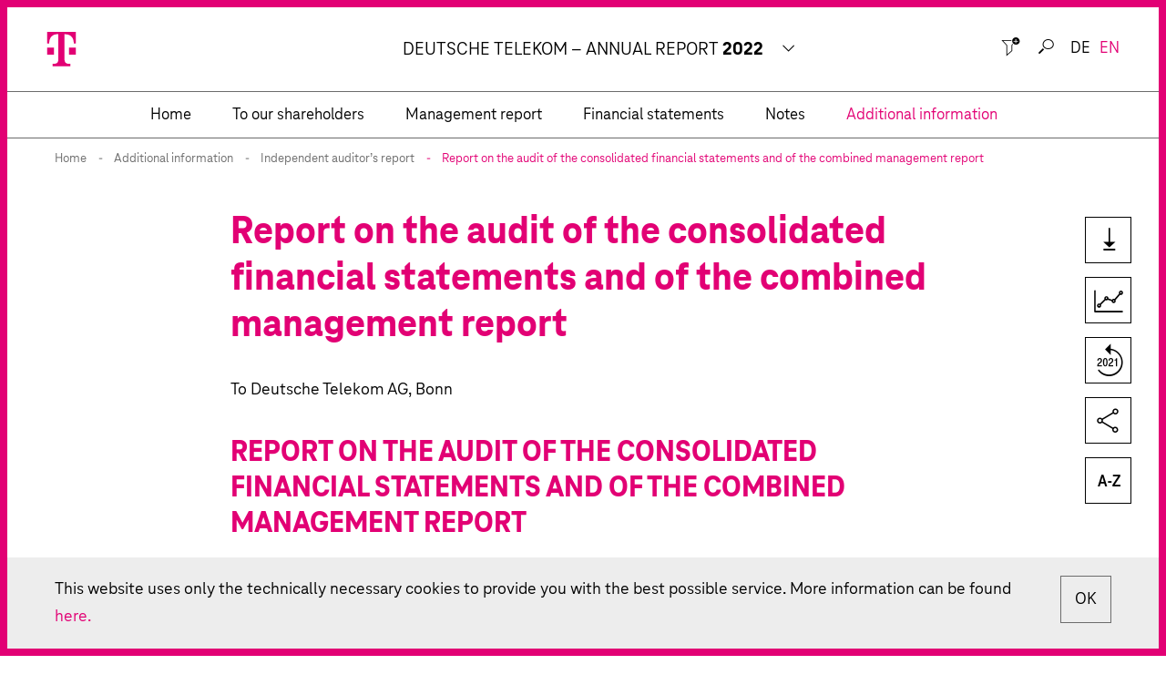

--- FILE ---
content_type: text/html
request_url: https://report.telekom.com/annual-report-2022/additional-information/independent-auditors-report/report-on-the-audit-of-the-consolidated-financial-statements-and-of-the-group-management-report.html
body_size: 17664
content:
<!doctype html><html lang="en-US" class="no-js"><head>
<meta charset="utf-8">


<title>Report on the audit of the consolidated financial statements and of the combined management report - Deutsche Telekom Annual Report 2022</title>
<meta name="viewport" content="width=device-width, initial-scale=1, user-scalable=yes, maximum-scale=10">

<meta property="og:title" content="Report on the audit of the consolidated financial statements and of the combined management report - Deutsche Telekom Annual Report 2022">
<meta property="og:type" content="website">
<meta property="og:site_name" content="Deutsche Telekom Annual Report 2022">
<meta property="og:locale" content="en-US">
<meta property="og:image" content="https://report.telekom.com/annual-report-2022/_assets/gallery/og-social.png">
<meta property="og:image:width" content="1200">
<meta property="og:image:height" content="630">
<meta name="twitter:site" content="Deutsche Telekom Annual Report 2022">
<meta name="twitter:card" content="summary_large_image">

<meta name="robots" content="index,follow,noimageclick">
<meta name="apple-mobile-web-app-capable" content="yes">
<meta name="apple-mobile-web-app-status-bar-style" content="black">
<meta name="format-detection" content="telephone=no,date=no,address=no,email=no,url=no">
<meta name="apple-mobile-web-app-title" content="Deutsche Telekom Annual Report 2022">

    <link rel="alternate" hreflang="de" href="https://bericht.telekom.com/geschaeftsbericht-2022/weitere-informationen/bestaetigungsvermerk-des-unabhaengigen-abschlusspruefers/vermerk-ueber-die-pruefung-des-konzernabschlusses-und-des-konzernlageberichts.html">




<!-- nexxar bridge  -->
<script src="../../_assets/js/nxr-bridge.js"></script>



<!-- export related meta tags -->


<link rel="canonical" href="https://report.telekom.com/annual-report-2022/additional-information/independent-auditors-report/report-on-the-audit-of-the-consolidated-financial-statements-and-of-the-group-management-report.html">
<!-- flatnav meta tags -->
<meta name="nexxar:prev" content="../responsibility-statement.html">
<meta name="nexxar:next" content="independent-practitioners-report-on-a-limited-assurance-engagement-on-non-financial-reporting.html">

<!-- page config bridge -->

<script type="text/javascript">
  (function(window, nxr) {
    document.documentElement.classList.remove('no-js');
    
    window.nxr.page = {
      header: 'Report on the audit of the consolidated financial statements and of the combined management report',
      path: '/additional-information/independent-auditors-report/report-on-the-audit-of-the-consolidated-financial-statements-and-of-the-group-management-report',
      pageId: '55fa9df0-0bf1-42c0-81c6-c978499847cd',
      classes: ['audit-report'],
      components: {
        "search-suggestion": {
          "translation": {
            "searchInputPlaceholder": "What are you looking for?",
            "helpTextSuggestion": ""
          }
        },


      }
    };

    window.nxr.site.translation = {
    };

    window.nxr.site.translation = {
      openAll: 'Open all',
      closeAll: 'Close all',
      dynachartEnabled: 'Turn dynamic charts off',
      dynachartDisabled: 'Turn dynamic charts on',
      dynachartTooltipText: 'Enable or disable the dynamic view of a line chart for each row.'
    };

    window.nxr.site.language = 'en-US';
    window.nxr.site.languageShort = 'en';

  })(window, nxr);
</script>


<link rel="preload" href="../../_assets/fonts/teleneoweb-thin.woff2" as="font" type="font/woff2" crossorigin>
<link rel="preload" href="../../_assets/fonts/teleneoweb-regular.woff2" as="font" type="font/woff2" crossorigin>
<link rel="preload" href="../../_assets/fonts/teleneoweb-medium.woff2" as="font" type="font/woff2" crossorigin>
<link rel="preload" href="../../_assets/fonts/teleneoweb-bold.woff2" as="font" type="font/woff2" crossorigin>
<link rel="preload" href="../../_assets/fonts/teleneoweb-extrabold.woff2" as="font" type="font/woff2" crossorigin>
<link rel="preload" href="../../_assets/fonts/teleneoweb-marker-bold.woff2" as="font" type="font/woff2" crossorigin>
<link rel="preload" href="../../_assets/fonts/teleicon-outline-webfont.woff2" as="font" type="font/woff2" crossorigin>
<link rel="preload" href="../../_assets/fonts/iconfont-dtag.woff2" as="font" type="font/woff2" crossorigin>
<link rel="preload" href="../../_assets/fonts/fontawesome-webfont.woff" as="font" type="font/woff" crossorigin>

<link rel="stylesheet" href="../../_assets/css/main.css">

  <script src="../../_assets/js/plyr.chunk.js"></script>
<script defer src="../../_assets/js/vendor.js"></script>
<script defer id="main-js" src="../../_assets/js/main.js"></script>

<script> </script>

<!-- HEAD-DEFAULT -->
  </head>
  <body class="page page--audit-report">

     
<button class="tagmanager-icon toggle-tagmanager">
  <span class="sr-only">Close</span>
</button>
<button type="button" class="toggle toggle--search">
  <span class="toggle__text">Suche</span>
</button>
<header class="header">
  <div class="header__container">
    <a href="../../" class="logo ">  
        <img src="../../_assets/images/logo.svg" alt="Logo" class="logo__image">
    </a>
    <div class="header__icons">
<div class="language-switch">
  <ul class="language-switch__list">
          <li class="language-switch__item ">
        <a class="language-switch__link language-switch__link--de" href="../../_scripts/language-switch.php?lang=de&path=/weitere-informationen/bestaetigungsvermerk-des-unabhaengigen-abschlusspruefers/vermerk-ueber-die-pruefung-des-konzernabschlusses-und-des-konzernlageberichts.html">
          de
        </a>
      </li>
      <li class="language-switch__item is-active">
        <a class="language-switch__link language-switch__link--en" href="report-on-the-audit-of-the-consolidated-financial-statements-and-of-the-group-management-report.html">
          en
        </a>
      </li>
  </ul>
</div>
      <button type="button" class="toggle toggle--nav">
        <span class="toggle__text">Hauptmenü</span>
      </button>
      </div>
    </div>
<div class="report-switch">
  <button class="report-switch__button">
    <p class="report-title">
      <span class="report-title__client report-title__client--wide">Deutsche Telekom – Annual Report</span>
      <span class="report-title__client report-title__client--narrow">Annual Report</span>
      <span class="report-title__year">2022</span>
    </p>
    <p class="report-switch__trigger">
      <span class="report-switch__tooltip">See other reports of Deutsche Telekom</span>
    </p>
  </button>
  <ul class="report-switch__list">
      <li class="report-switch__item">
        <a class="report-switch__link" href="https://report.telekom.com/annual-report-2021/" target="_blank">
          <span class="report-switch__title">Annual Report</span>
          <span class="report-switch__year">2021</span>
        </a>
      </li>
      <li class="report-switch__item">
        <a class="report-switch__link" href="https://www.cr-report.telekom.com/2022/" target="_blank">
          <span class="report-switch__title">Corporate Responsibility Report</span>
          <span class="report-switch__year">2022</span>
        </a>
      </li>
  </ul>
</div>
</header>
<header class="header-secondary">
  <a href="../../" class="logo-sticky"> 
    <img src="../../_assets/images/logo.svg" alt="Logo" class="logo-sticky__image">
  </a>




    <nav class="nav nav--mobile">
      <div class="nav__inner">
        <div class="nav__back">
          <a href="report-on-the-audit-of-the-consolidated-financial-statements-and-of-the-group-management-report.html#" class="nav__link nav__link--back">Main menu</a>
        </div>
        <div class="nav__content">
        <ul class="nav__list nav__list--level1">
            <li class="nav__item nav__item--level1 nav__item--childless">
              <a data-level="1" href="../../" class="nav__link nav__link--home">
                <span class="nav__title">Home</span>
              </a>
            </li>
              <li class="nav__item nav__item--level1 nav__item--has-children">
                <a data-level="1" href="../../to-our-shareholders.html" class="nav__link nav__link--level1">
                  <span class="nav__title">To our shareholders</span>
                </a>
          <div class="nav__container--level2">
        <ul class="nav__list nav__list--level2">
            <li class="nav__item nav__item--parent">
              <a href="../../to-our-shareholders.html" class="nav__link nav__link--parent">
                <span class="nav__title">To our shareholders</span>
              </a>
            </li>
              <li class="nav__item nav__item--level2 nav__item--childless">
                <a data-level="2" href="../../to-our-shareholders/deutsche-telekom-at-a-glance.html" class="nav__link nav__link--level2">
                  <span class="nav__title">Deutsche Telekom at a glance</span>
                </a>
              </li>
              <li class="nav__item nav__item--level2 nav__item--childless">
                <a data-level="2" href="../../to-our-shareholders/letter-from-the-chairman-of-the-board-of-management.html" class="nav__link nav__link--level2">
                  <span class="nav__title">Letter from the Chairman of the Board&nbsp;of&nbsp;Management</span>
                </a>
              </li>
              <li class="nav__item nav__item--level2 nav__item--childless">
                <a data-level="2" href="../../to-our-shareholders/supervisory-boards-report.html" class="nav__link nav__link--level2">
                  <span class="nav__title">Supervisory Board’s report</span>
                </a>
              </li>
              <li class="nav__item nav__item--level2 nav__item--childless">
                <a data-level="2" href="../../to-our-shareholders/members-of-the-board-of-management-of-deutsche-telekom-ag-in-2022.html" class="nav__link nav__link--level2">
                  <span class="nav__title">Members of the Board of Management of Deutsche&nbsp;Telekom&nbsp;AG in&nbsp;2022</span>
                </a>
              </li>
              <li class="nav__item nav__item--level2 nav__item--childless">
                <a data-level="2" href="../../to-our-shareholders/members-of-the-supervisory-board-of-deutsche-telekom-ag-in-2022.html" class="nav__link nav__link--level2">
                  <span class="nav__title">Members of the Supervisory Board of Deutsche&nbsp;Telekom&nbsp;AG in 2022</span>
                </a>
              </li>
              <li class="nav__item nav__item--level2 nav__item--childless">
                <a data-level="2" href="../../to-our-shareholders/the-t-share.html" class="nav__link nav__link--level2">
                  <span class="nav__title">The T-Share</span>
                </a>
              </li>
              <li class="nav__item nav__item--level2 nav__item--childless">
                <a data-level="2" href="../../to-our-shareholders/development-of-selected-financial-data.html" class="nav__link nav__link--level2">
                  <span class="nav__title">Development of selected financial data</span>
                </a>
              </li>
              <li class="nav__item nav__item--level2 nav__item--childless">
                <a data-level="2" href="../../to-our-shareholders/highlights.html" class="nav__link nav__link--level2">
                  <span class="nav__title">Highlights</span>
                </a>
              </li>
        </ul>
          </div>
              </li>
              <li class="nav__item nav__item--level1 nav__item--has-children">
                <a data-level="1" href="../../management-report.html" class="nav__link nav__link--level1">
                  <span class="nav__title">Management report</span>
                </a>
          <div class="nav__container--level2">
        <ul class="nav__list nav__list--level2">
            <li class="nav__item nav__item--parent">
              <a href="../../management-report.html" class="nav__link nav__link--parent">
                <span class="nav__title">Management report</span>
              </a>
            </li>
              <li class="nav__item nav__item--level2 nav__item--childless">
                <a data-level="2" href="../../management-report/preliminary-notes.html" class="nav__link nav__link--level2">
                  <span class="nav__title">Introductory remarks</span>
                </a>
              </li>
              <li class="nav__item nav__item--level2 nav__item--has-children">
                <a data-level="2" href="../../management-report/group-organization.html" class="nav__link nav__link--level2">
                  <span class="nav__title">Group organization</span>
                </a>
        <ul class="nav__list nav__list--level3">
            <li class="nav__item nav__item--parent">
              <a href="../../management-report/group-organization.html" class="nav__link nav__link--parent">
                <span class="nav__title">Group organization</span>
              </a>
            </li>
              <li class="nav__item nav__item--level3 nav__item--childless">
                <a data-level="3" href="../../management-report/group-organization/business-activities.html" class="nav__link nav__link--level3">
                  <span class="nav__title">Business activities</span>
                </a>
              </li>
              <li class="nav__item nav__item--level3 nav__item--childless">
                <a data-level="3" href="../../management-report/group-organization/segment-structure.html" class="nav__link nav__link--level3">
                  <span class="nav__title">Segment structure</span>
                </a>
              </li>
        </ul>
              </li>
              <li class="nav__item nav__item--level2 nav__item--has-children">
                <a data-level="2" href="../../management-report/group-strategy.html" class="nav__link nav__link--level2">
                  <span class="nav__title">Group strategy</span>
                </a>
        <ul class="nav__list nav__list--level3">
            <li class="nav__item nav__item--parent">
              <a href="../../management-report/group-strategy.html" class="nav__link nav__link--parent">
                <span class="nav__title">Group strategy</span>
              </a>
            </li>
              <li class="nav__item nav__item--level3 nav__item--childless">
                <a data-level="3" href="../../management-report/group-strategy/leading-digital-telco.html" class="nav__link nav__link--level3">
                  <span class="nav__title">Leading Digital Telco</span>
                </a>
              </li>
              <li class="nav__item nav__item--level3 nav__item--childless">
                <a data-level="3" href="../../management-report/group-strategy/strategic-areas-of-operation.html" class="nav__link nav__link--level3">
                  <span class="nav__title">Strategic areas of operation</span>
                </a>
              </li>
              <li class="nav__item nav__item--level3 nav__item--childless">
                <a data-level="3" href="../../management-report/group-strategy/supporting-areas-of-operation.html" class="nav__link nav__link--level3">
                  <span class="nav__title">Supporting areas of operation</span>
                </a>
              </li>
              <li class="nav__item nav__item--level3 nav__item--childless">
                <a data-level="3" href="../../management-report/group-strategy/finance-strategy.html" class="nav__link nav__link--level3">
                  <span class="nav__title">Finance strategy</span>
                </a>
              </li>
        </ul>
              </li>
              <li class="nav__item nav__item--level2 nav__item--has-children">
                <a data-level="2" href="../../management-report/management-of-the-group.html" class="nav__link nav__link--level2">
                  <span class="nav__title">Management of the Group</span>
                </a>
        <ul class="nav__list nav__list--level3">
            <li class="nav__item nav__item--parent">
              <a href="../../management-report/management-of-the-group.html" class="nav__link nav__link--parent">
                <span class="nav__title">Management of the Group</span>
              </a>
            </li>
              <li class="nav__item nav__item--level3 nav__item--childless">
                <a data-level="3" href="../../management-report/management-of-the-group/performance-management-system.html" class="nav__link nav__link--level3">
                  <span class="nav__title">Performance management system</span>
                </a>
              </li>
              <li class="nav__item nav__item--level3 nav__item--childless">
                <a data-level="3" href="../../management-report/management-of-the-group/development-of-the-economic-environment.html" class="nav__link nav__link--level3">
                  <span class="nav__title">Development of the economic environment</span>
                </a>
              </li>
        </ul>
              </li>
              <li class="nav__item nav__item--level2 nav__item--has-children">
                <a data-level="2" href="../../management-report/the-economic-environment.html" class="nav__link nav__link--level2">
                  <span class="nav__title">The economic environment</span>
                </a>
        <ul class="nav__list nav__list--level3">
            <li class="nav__item nav__item--parent">
              <a href="../../management-report/the-economic-environment.html" class="nav__link nav__link--parent">
                <span class="nav__title">The economic environment</span>
              </a>
            </li>
              <li class="nav__item nav__item--level3 nav__item--childless">
                <a data-level="3" href="../../management-report/the-economic-environment/macroeconomic-development.html" class="nav__link nav__link--level3">
                  <span class="nav__title">Macroeconomic development</span>
                </a>
              </li>
              <li class="nav__item nav__item--level3 nav__item--childless">
                <a data-level="3" href="../../management-report/the-economic-environment/telecommunications-market.html" class="nav__link nav__link--level3">
                  <span class="nav__title">Telecommunications market</span>
                </a>
              </li>
              <li class="nav__item nav__item--level3 nav__item--childless">
                <a data-level="3" href="../../management-report/the-economic-environment/major-regulatory-decisions.html" class="nav__link nav__link--level3">
                  <span class="nav__title">Major regulatory decisions</span>
                </a>
              </li>
        </ul>
              </li>
              <li class="nav__item nav__item--level2 nav__item--has-children">
                <a data-level="2" href="../../management-report/development-of-business-in-the-group.html" class="nav__link nav__link--level2">
                  <span class="nav__title">Development of business in the Group</span>
                </a>
        <ul class="nav__list nav__list--level3">
            <li class="nav__item nav__item--parent">
              <a href="../../management-report/development-of-business-in-the-group.html" class="nav__link nav__link--parent">
                <span class="nav__title">Development of business in the Group</span>
              </a>
            </li>
              <li class="nav__item nav__item--level3 nav__item--childless">
                <a data-level="3" href="../../management-report/development-of-business-in-the-group/statement-of-the-board-of-management-on-business-development.html" class="nav__link nav__link--level3">
                  <span class="nav__title">Statement of the Board of Management on business development</span>
                </a>
              </li>
              <li class="nav__item nav__item--level3 nav__item--childless">
                <a data-level="3" href="../../management-report/development-of-business-in-the-group/notes-on-the-management-approach.html" class="nav__link nav__link--level3">
                  <span class="nav__title">Notes on the management approach</span>
                </a>
              </li>
              <li class="nav__item nav__item--level3 nav__item--childless">
                <a data-level="3" href="../../management-report/development-of-business-in-the-group/comparison-of-the-groups-expectations-with-actual-figures.html" class="nav__link nav__link--level3">
                  <span class="nav__title">Comparison of the Group’s expectations with actual figures</span>
                </a>
              </li>
              <li class="nav__item nav__item--level3 nav__item--childless">
                <a data-level="3" href="../../management-report/development-of-business-in-the-group/results-of-operations-of-the-group.html" class="nav__link nav__link--level3">
                  <span class="nav__title">Results of operations of the Group</span>
                </a>
              </li>
              <li class="nav__item nav__item--level3 nav__item--childless">
                <a data-level="3" href="../../management-report/development-of-business-in-the-group/net-assets-of-the-group.html" class="nav__link nav__link--level3">
                  <span class="nav__title">Net assets of the Group</span>
                </a>
              </li>
              <li class="nav__item nav__item--level3 nav__item--childless">
                <a data-level="3" href="../../management-report/development-of-business-in-the-group/profitability-and-financial-position-of-the-group.html" class="nav__link nav__link--level3">
                  <span class="nav__title">Profitability and financial position of the Group</span>
                </a>
              </li>
        </ul>
              </li>
              <li class="nav__item nav__item--level2 nav__item--has-children">
                <a data-level="2" href="../../management-report/development-of-business-in-the-operating-segments.html" class="nav__link nav__link--level2">
                  <span class="nav__title">Development of business in the operating segments</span>
                </a>
        <ul class="nav__list nav__list--level3">
            <li class="nav__item nav__item--parent">
              <a href="../../management-report/development-of-business-in-the-operating-segments.html" class="nav__link nav__link--parent">
                <span class="nav__title">Development of business in the operating segments</span>
              </a>
            </li>
              <li class="nav__item nav__item--level3 nav__item--childless">
                <a data-level="3" href="../../management-report/development-of-business-in-the-operating-segments/germany.html" class="nav__link nav__link--level3">
                  <span class="nav__title">Germany</span>
                </a>
              </li>
              <li class="nav__item nav__item--level3 nav__item--childless">
                <a data-level="3" href="../../management-report/development-of-business-in-the-operating-segments/united-states.html" class="nav__link nav__link--level3">
                  <span class="nav__title">United States</span>
                </a>
              </li>
              <li class="nav__item nav__item--level3 nav__item--childless">
                <a data-level="3" href="../../management-report/development-of-business-in-the-operating-segments/europe.html" class="nav__link nav__link--level3">
                  <span class="nav__title">Europe</span>
                </a>
              </li>
              <li class="nav__item nav__item--level3 nav__item--childless">
                <a data-level="3" href="../../management-report/development-of-business-in-the-operating-segments/systems-solutions.html" class="nav__link nav__link--level3">
                  <span class="nav__title">Systems Solutions</span>
                </a>
              </li>
              <li class="nav__item nav__item--level3 nav__item--childless">
                <a data-level="3" href="../../management-report/development-of-business-in-the-operating-segments/group-development.html" class="nav__link nav__link--level3">
                  <span class="nav__title">Group Development</span>
                </a>
              </li>
              <li class="nav__item nav__item--level3 nav__item--childless">
                <a data-level="3" href="../../management-report/development-of-business-in-the-operating-segments/group-headquarters-group-services.html" class="nav__link nav__link--level3">
                  <span class="nav__title">Group Headquarters &amp; Group Services</span>
                </a>
              </li>
        </ul>
              </li>
              <li class="nav__item nav__item--level2 nav__item--has-children">
                <a data-level="2" href="../../management-report/development-of-business-at-deutsche-telekom-ag.html" class="nav__link nav__link--level2">
                  <span class="nav__title">Development of business at Deutsche&nbsp;Telekom&nbsp;AG</span>
                </a>
        <ul class="nav__list nav__list--level3">
            <li class="nav__item nav__item--parent">
              <a href="../../management-report/development-of-business-at-deutsche-telekom-ag.html" class="nav__link nav__link--parent">
                <span class="nav__title">Development of business at Deutsche&nbsp;Telekom&nbsp;AG</span>
              </a>
            </li>
              <li class="nav__item nav__item--level3 nav__item--childless">
                <a data-level="3" href="../../management-report/development-of-business-at-deutsche-telekom-ag/results-of-operations-of-deutsche-telekom-ag.html" class="nav__link nav__link--level3">
                  <span class="nav__title">Results of operations of Deutsche&nbsp;Telekom&nbsp;AG</span>
                </a>
              </li>
              <li class="nav__item nav__item--level3 nav__item--childless">
                <a data-level="3" href="../../management-report/development-of-business-at-deutsche-telekom-ag/financial-position-of-deutsche-telekom-ag.html" class="nav__link nav__link--level3">
                  <span class="nav__title">Financial position of Deutsche&nbsp;Telekom&nbsp;AG</span>
                </a>
              </li>
              <li class="nav__item nav__item--level3 nav__item--childless">
                <a data-level="3" href="../../management-report/development-of-business-at-deutsche-telekom-ag/risk-management-in-hedge-accounting.html" class="nav__link nav__link--level3">
                  <span class="nav__title">Risk management in hedge accounting</span>
                </a>
              </li>
        </ul>
              </li>
              <li class="nav__item nav__item--level2 nav__item--has-children">
                <a data-level="2" href="../../management-report/combined-non-financial-statement.html" class="nav__link nav__link--level2">
                  <span class="nav__title">Combined non-financial statement</span>
                </a>
        <ul class="nav__list nav__list--level3">
            <li class="nav__item nav__item--parent">
              <a href="../../management-report/combined-non-financial-statement.html" class="nav__link nav__link--parent">
                <span class="nav__title">Combined non-financial statement</span>
              </a>
            </li>
              <li class="nav__item nav__item--level3 nav__item--childless">
                <a data-level="3" href="../../management-report/combined-non-financial-statement/creating-transparency.html" class="nav__link nav__link--level3">
                  <span class="nav__title">Creating transparency</span>
                </a>
              </li>
              <li class="nav__item nav__item--level3 nav__item--childless">
                <a data-level="3" href="../../management-report/combined-non-financial-statement/sustainable-development-goals.html" class="nav__link nav__link--level3">
                  <span class="nav__title">Sustainable Development Goals</span>
                </a>
              </li>
              <li class="nav__item nav__item--level3 nav__item--childless">
                <a data-level="3" href="../../management-report/combined-non-financial-statement/explanation-of-the-business-model.html" class="nav__link nav__link--level3">
                  <span class="nav__title">Explanation of the business model</span>
                </a>
              </li>
              <li class="nav__item nav__item--level3 nav__item--childless">
                <a data-level="3" href="../../management-report/combined-non-financial-statement/strategic-and-organizational-approach-to-sustainability.html" class="nav__link nav__link--level3">
                  <span class="nav__title">Strategic and organizational approach to sustainability</span>
                </a>
              </li>
              <li class="nav__item nav__item--level3 nav__item--childless">
                <a data-level="3" href="../../management-report/combined-non-financial-statement/process-for-determining-significant-topics.html" class="nav__link nav__link--level3">
                  <span class="nav__title">Process for determining significant topics</span>
                </a>
              </li>
              <li class="nav__item nav__item--level3 nav__item--childless">
                <a data-level="3" href="../../management-report/combined-non-financial-statement/aspect-1-environmental-concerns.html" class="nav__link nav__link--level3">
                  <span class="nav__title">Aspect 1: Environmental concerns</span>
                </a>
              </li>
              <li class="nav__item nav__item--level3 nav__item--childless">
                <a data-level="3" href="../../management-report/combined-non-financial-statement/aspect-2-employee-concerns.html" class="nav__link nav__link--level3">
                  <span class="nav__title">Aspect 2: Employee concerns</span>
                </a>
              </li>
              <li class="nav__item nav__item--level3 nav__item--childless">
                <a data-level="3" href="../../management-report/combined-non-financial-statement/aspect-3-social-concerns.html" class="nav__link nav__link--level3">
                  <span class="nav__title">Aspect 3: Social concerns</span>
                </a>
              </li>
              <li class="nav__item nav__item--level3 nav__item--childless">
                <a data-level="3" href="../../management-report/combined-non-financial-statement/aspect-4-respecting-human-rights.html" class="nav__link nav__link--level3">
                  <span class="nav__title">Aspect 4: Respecting human rights</span>
                </a>
              </li>
              <li class="nav__item nav__item--level3 nav__item--childless">
                <a data-level="3" href="../../management-report/combined-non-financial-statement/aspect-5-fighting-corruption.html" class="nav__link nav__link--level3">
                  <span class="nav__title">Aspect 5: Fighting corruption</span>
                </a>
              </li>
        </ul>
              </li>
              <li class="nav__item nav__item--level2 nav__item--has-children">
                <a data-level="2" href="../../management-report/employees.html" class="nav__link nav__link--level2">
                  <span class="nav__title">Employees</span>
                </a>
        <ul class="nav__list nav__list--level3">
            <li class="nav__item nav__item--parent">
              <a href="../../management-report/employees.html" class="nav__link nav__link--parent">
                <span class="nav__title">Employees</span>
              </a>
            </li>
              <li class="nav__item nav__item--level3 nav__item--childless">
                <a data-level="3" href="../../management-report/employees/supporting-people-driving-performance.html" class="nav__link nav__link--level3">
                  <span class="nav__title">Supporting people. Driving performance.</span>
                </a>
              </li>
              <li class="nav__item nav__item--level3 nav__item--childless">
                <a data-level="3" href="../../management-report/employees/our-hr-work-based-on-the-priorities.html" class="nav__link nav__link--level3">
                  <span class="nav__title">Our HR work based on the priorities</span>
                </a>
              </li>
              <li class="nav__item nav__item--level3 nav__item--childless">
                <a data-level="3" href="../../management-report/employees/headcount-development.html" class="nav__link nav__link--level3">
                  <span class="nav__title">Headcount development</span>
                </a>
              </li>
        </ul>
              </li>
              <li class="nav__item nav__item--level2 nav__item--has-children">
                <a data-level="2" href="../../management-report/technology-and-innovation.html" class="nav__link nav__link--level2">
                  <span class="nav__title">Technology and innovation</span>
                </a>
        <ul class="nav__list nav__list--level3">
            <li class="nav__item nav__item--parent">
              <a href="../../management-report/technology-and-innovation.html" class="nav__link nav__link--parent">
                <span class="nav__title">Technology and innovation</span>
              </a>
            </li>
              <li class="nav__item nav__item--level3 nav__item--childless">
                <a data-level="3" href="../../management-report/technology-and-innovation/t-i-strategy.html" class="nav__link nav__link--level3">
                  <span class="nav__title">T&amp;I strategy</span>
                </a>
              </li>
              <li class="nav__item nav__item--level3 nav__item--childless">
                <a data-level="3" href="../../management-report/technology-and-innovation/innovation-priorities.html" class="nav__link nav__link--level3">
                  <span class="nav__title">Innovation priorities</span>
                </a>
              </li>
              <li class="nav__item nav__item--level3 nav__item--childless">
                <a data-level="3" href="../../management-report/technology-and-innovation/three-pronged-innovation-strategy.html" class="nav__link nav__link--level3">
                  <span class="nav__title">Three-pronged innovation strategy</span>
                </a>
              </li>
              <li class="nav__item nav__item--level3 nav__item--childless">
                <a data-level="3" href="../../management-report/technology-and-innovation/innovation-governance.html" class="nav__link nav__link--level3">
                  <span class="nav__title">Innovation governance</span>
                </a>
              </li>
              <li class="nav__item nav__item--level3 nav__item--childless">
                <a data-level="3" href="../../management-report/technology-and-innovation/patent-portfolio.html" class="nav__link nav__link--level3">
                  <span class="nav__title">Patent portfolio</span>
                </a>
              </li>
              <li class="nav__item nav__item--level3 nav__item--childless">
                <a data-level="3" href="../../management-report/technology-and-innovation/investment-in-research-and-development.html" class="nav__link nav__link--level3">
                  <span class="nav__title">Investment in research and development</span>
                </a>
              </li>
        </ul>
              </li>
              <li class="nav__item nav__item--level2 nav__item--has-children">
                <a data-level="2" href="../../management-report/forecast.html" class="nav__link nav__link--level2">
                  <span class="nav__title">Forecast</span>
                </a>
        <ul class="nav__list nav__list--level3">
            <li class="nav__item nav__item--parent">
              <a href="../../management-report/forecast.html" class="nav__link nav__link--parent">
                <span class="nav__title">Forecast</span>
              </a>
            </li>
              <li class="nav__item nav__item--level3 nav__item--childless">
                <a data-level="3" href="../../management-report/forecast/statement-by-the-board-of-management-on-the-expected-development-of-the-group.html" class="nav__link nav__link--level3">
                  <span class="nav__title">Statement by the Board of Management on the expected development of the&nbsp;Group</span>
                </a>
              </li>
              <li class="nav__item nav__item--level3 nav__item--childless">
                <a data-level="3" href="../../management-report/forecast/economic-outlook.html" class="nav__link nav__link--level3">
                  <span class="nav__title">Economic outlook</span>
                </a>
              </li>
              <li class="nav__item nav__item--level3 nav__item--childless">
                <a data-level="3" href="../../management-report/forecast/expectations-for-the-group.html" class="nav__link nav__link--level3">
                  <span class="nav__title">Expectations for the Group</span>
                </a>
              </li>
              <li class="nav__item nav__item--level3 nav__item--childless">
                <a data-level="3" href="../../management-report/forecast/expectations-for-the-operating-segments.html" class="nav__link nav__link--level3">
                  <span class="nav__title">Expectations for the operating segments</span>
                </a>
              </li>
        </ul>
              </li>
              <li class="nav__item nav__item--level2 nav__item--has-children">
                <a data-level="2" href="../../management-report/risk-and-opportunity-management.html" class="nav__link nav__link--level2">
                  <span class="nav__title">Risk and opportunity management</span>
                </a>
        <ul class="nav__list nav__list--level3">
            <li class="nav__item nav__item--parent">
              <a href="../../management-report/risk-and-opportunity-management.html" class="nav__link nav__link--parent">
                <span class="nav__title">Risk and opportunity management</span>
              </a>
            </li>
              <li class="nav__item nav__item--level3 nav__item--childless">
                <a data-level="3" href="../../management-report/risk-and-opportunity-management/board-of-managements-assessment-of-the-aggregate-risk-and-opportunity-position.html" class="nav__link nav__link--level3">
                  <span class="nav__title">Board of Management’s assessment of the aggregate risk and opportunity position</span>
                </a>
              </li>
              <li class="nav__item nav__item--level3 nav__item--childless">
                <a data-level="3" href="../../management-report/risk-and-opportunity-management/risk-and-opportunity-management-system.html" class="nav__link nav__link--level3">
                  <span class="nav__title">Risk and opportunity management system</span>
                </a>
              </li>
              <li class="nav__item nav__item--level3 nav__item--childless">
                <a data-level="3" href="../../management-report/risk-and-opportunity-management/risks-and-opportunities.html" class="nav__link nav__link--level3">
                  <span class="nav__title">Risks and opportunities</span>
                </a>
              </li>
        </ul>
              </li>
              <li class="nav__item nav__item--level2 nav__item--has-children">
                <a data-level="2" href="../../management-report/governance-and-other-disclosures.html" class="nav__link nav__link--level2">
                  <span class="nav__title">Governance and other disclosures</span>
                </a>
        <ul class="nav__list nav__list--level3">
            <li class="nav__item nav__item--parent">
              <a href="../../management-report/governance-and-other-disclosures.html" class="nav__link nav__link--parent">
                <span class="nav__title">Governance and other disclosures</span>
              </a>
            </li>
              <li class="nav__item nav__item--level3 nav__item--childless">
                <a data-level="3" href="../../management-report/governance-and-other-disclosures/governance.html" class="nav__link nav__link--level3">
                  <span class="nav__title">Governance</span>
                </a>
              </li>
              <li class="nav__item nav__item--level3 nav__item--childless">
                <a data-level="3" href="../../management-report/governance-and-other-disclosures/significant-events-after-the-reporting-period.html" class="nav__link nav__link--level3">
                  <span class="nav__title">Significant events after the reporting period</span>
                </a>
              </li>
              <li class="nav__item nav__item--level3 nav__item--childless">
                <a data-level="3" href="../../management-report/governance-and-other-disclosures/integrated-control-and-monitoring-system.html" class="nav__link nav__link--level3">
                  <span class="nav__title">Integrated control and monitoring system</span>
                </a>
              </li>
              <li class="nav__item nav__item--level3 nav__item--childless">
                <a data-level="3" href="../../management-report/governance-and-other-disclosures/accounting-related-internal-control-system.html" class="nav__link nav__link--level3">
                  <span class="nav__title">Accounting-related internal control system</span>
                </a>
              </li>
              <li class="nav__item nav__item--level3 nav__item--childless">
                <a data-level="3" href="../../management-report/governance-and-other-disclosures/corporate-governance-statement-and-declaration-of-conformity.html" class="nav__link nav__link--level3">
                  <span class="nav__title">Corporate Governance Statement and Declaration of Conformity</span>
                </a>
              </li>
              <li class="nav__item nav__item--level3 nav__item--childless">
                <a data-level="3" href="../../management-report/governance-and-other-disclosures/legal-structure-of-the-group.html" class="nav__link nav__link--level3">
                  <span class="nav__title">Legal structure of the&nbsp;Group</span>
                </a>
              </li>
        </ul>
              </li>
        </ul>
          </div>
              </li>
              <li class="nav__item nav__item--level1 nav__item--has-children">
                <a data-level="1" href="../../financial-statements.html" class="nav__link nav__link--level1">
                  <span class="nav__title">Financial statements</span>
                </a>
          <div class="nav__container--level2">
        <ul class="nav__list nav__list--level2">
            <li class="nav__item nav__item--parent">
              <a href="../../financial-statements.html" class="nav__link nav__link--parent">
                <span class="nav__title">Financial statements</span>
              </a>
            </li>
              <li class="nav__item nav__item--level2 nav__item--childless">
                <a data-level="2" href="../../financial-statements/statement-of-financial-position.html" class="nav__link nav__link--level2">
                  <span class="nav__title">Statement of financial position</span>
                </a>
              </li>
              <li class="nav__item nav__item--level2 nav__item--childless">
                <a data-level="2" href="../../financial-statements/income-statement.html" class="nav__link nav__link--level2">
                  <span class="nav__title">Income statement</span>
                </a>
              </li>
              <li class="nav__item nav__item--level2 nav__item--childless">
                <a data-level="2" href="../../financial-statements/statement-of-comprehensive-income.html" class="nav__link nav__link--level2">
                  <span class="nav__title">Statement of comprehensive income</span>
                </a>
              </li>
              <li class="nav__item nav__item--level2 nav__item--childless">
                <a data-level="2" href="../../financial-statements/statement-of-changes-in-equity.html" class="nav__link nav__link--level2">
                  <span class="nav__title">Statement of changes in equity</span>
                </a>
              </li>
              <li class="nav__item nav__item--level2 nav__item--childless">
                <a data-level="2" href="../../financial-statements/statement-of-cash-flows.html" class="nav__link nav__link--level2">
                  <span class="nav__title">Statement of cash flows</span>
                </a>
              </li>
        </ul>
          </div>
              </li>
              <li class="nav__item nav__item--level1 nav__item--has-children">
                <a data-level="1" href="../../notes.html" class="nav__link nav__link--level1">
                  <span class="nav__title">Notes</span>
                </a>
          <div class="nav__container--level2">
        <ul class="nav__list nav__list--level2">
            <li class="nav__item nav__item--parent">
              <a href="../../notes.html" class="nav__link nav__link--parent">
                <span class="nav__title">Notes</span>
              </a>
            </li>
              <li class="nav__item nav__item--level2 nav__item--has-children">
                <a data-level="2" href="../../notes/summary-of-accounting-policies.html" class="nav__link nav__link--level2">
                  <span class="nav__title">Summary of accounting policies</span>
                </a>
        <ul class="nav__list nav__list--level3">
            <li class="nav__item nav__item--parent">
              <a href="../../notes/summary-of-accounting-policies.html" class="nav__link nav__link--parent">
                <span class="nav__title">Summary of accounting policies</span>
              </a>
            </li>
              <li class="nav__item nav__item--level3 nav__item--childless">
                <a data-level="3" href="../../notes/summary-of-accounting-policies/general-information.html" class="nav__link nav__link--level3">
                  <span class="nav__title">General information</span>
                </a>
              </li>
              <li class="nav__item nav__item--level3 nav__item--childless">
                <a data-level="3" href="../../notes/summary-of-accounting-policies/basis-of-preparation.html" class="nav__link nav__link--level3">
                  <span class="nav__title">Basis of preparation</span>
                </a>
              </li>
              <li class="nav__item nav__item--level3 nav__item--childless">
                <a data-level="3" href="../../notes/summary-of-accounting-policies/initial-application-of-standards.html" class="nav__link nav__link--level3">
                  <span class="nav__title">Initial application of standards</span>
                </a>
              </li>
              <li class="nav__item nav__item--level3 nav__item--childless">
                <a data-level="3" href="../../notes/summary-of-accounting-policies/standards-issued-but-not-yet-to-be-applied.html" class="nav__link nav__link--level3">
                  <span class="nav__title">Standards issued, but not yet to be applied</span>
                </a>
              </li>
              <li class="nav__item nav__item--level3 nav__item--childless">
                <a data-level="3" href="../../notes/summary-of-accounting-policies/changes-in-accounting-policies.html" class="nav__link nav__link--level3">
                  <span class="nav__title">Changes in accounting policies</span>
                </a>
              </li>
              <li class="nav__item nav__item--level3 nav__item--childless">
                <a data-level="3" href="../../notes/summary-of-accounting-policies/accounting-policies.html" class="nav__link nav__link--level3">
                  <span class="nav__title">Accounting policies</span>
                </a>
              </li>
              <li class="nav__item nav__item--level3 nav__item--childless">
                <a data-level="3" href="../../notes/summary-of-accounting-policies/judgments-and-estimates.html" class="nav__link nav__link--level3">
                  <span class="nav__title">Judgments and estimates</span>
                </a>
              </li>
              <li class="nav__item nav__item--level3 nav__item--childless">
                <a data-level="3" href="../../notes/summary-of-accounting-policies/consolidation-methods.html" class="nav__link nav__link--level3">
                  <span class="nav__title">Consolidation methods</span>
                </a>
              </li>
              <li class="nav__item nav__item--level3 nav__item--childless">
                <a data-level="3" href="../../notes/summary-of-accounting-policies/changes-in-the-composition-of-the-group-and-other-transactions.html" class="nav__link nav__link--level3">
                  <span class="nav__title">Changes in the composition of the&nbsp;Group and other transactions</span>
                </a>
              </li>
              <li class="nav__item nav__item--level3 nav__item--childless">
                <a data-level="3" href="../../notes/summary-of-accounting-policies/other-transactions-that-had-no-effect-on-the-composition-of-the-group.html" class="nav__link nav__link--level3">
                  <span class="nav__title">Other transactions that had no effect on the composition of the&nbsp;Group</span>
                </a>
              </li>
              <li class="nav__item nav__item--level3 nav__item--childless">
                <a data-level="3" href="../../notes/summary-of-accounting-policies/principal-subsidiaries.html" class="nav__link nav__link--level3">
                  <span class="nav__title">Principal subsidiaries</span>
                </a>
              </li>
              <li class="nav__item nav__item--level3 nav__item--childless">
                <a data-level="3" href="../../notes/summary-of-accounting-policies/structured-entities.html" class="nav__link nav__link--level3">
                  <span class="nav__title">Structured entities</span>
                </a>
              </li>
              <li class="nav__item nav__item--level3 nav__item--childless">
                <a data-level="3" href="../../notes/summary-of-accounting-policies/joint-operations.html" class="nav__link nav__link--level3">
                  <span class="nav__title">Joint operations</span>
                </a>
              </li>
              <li class="nav__item nav__item--level3 nav__item--childless">
                <a data-level="3" href="../../notes/summary-of-accounting-policies/currency-translation.html" class="nav__link nav__link--level3">
                  <span class="nav__title">Currency translation</span>
                </a>
              </li>
              <li class="nav__item nav__item--level3 nav__item--childless">
                <a data-level="3" href="../../notes/summary-of-accounting-policies/development-of-the-economic-environment.html" class="nav__link nav__link--level3">
                  <span class="nav__title">Development of the economic environment</span>
                </a>
              </li>
              <li class="nav__item nav__item--level3 nav__item--childless">
                <a data-level="3" href="../../notes/summary-of-accounting-policies/impact-of-climate-change.html" class="nav__link nav__link--level3">
                  <span class="nav__title">Impact of climate change</span>
                </a>
              </li>
        </ul>
              </li>
              <li class="nav__item nav__item--level2 nav__item--has-children">
                <a data-level="2" href="../../notes/notes-to-the-statement-of-financial-position.html" class="nav__link nav__link--level2">
                  <span class="nav__title">Notes to the statement of financial position</span>
                </a>
        <ul class="nav__list nav__list--level3">
            <li class="nav__item nav__item--parent">
              <a href="../../notes/notes-to-the-statement-of-financial-position.html" class="nav__link nav__link--parent">
                <span class="nav__title">Notes to the statement of financial position</span>
              </a>
            </li>
              <li class="nav__item nav__item--level3 nav__item--childless">
                <a data-level="3" href="../../notes/notes-to-the-statement-of-financial-position/1-cash-and-cash-equivalents.html" class="nav__link nav__link--level3">
                  <span class="nav__title">1 Cash and cash equivalents</span>
                </a>
              </li>
              <li class="nav__item nav__item--level3 nav__item--childless">
                <a data-level="3" href="../../notes/notes-to-the-statement-of-financial-position/2-trade-receivables.html" class="nav__link nav__link--level3">
                  <span class="nav__title">2 Trade receivables</span>
                </a>
              </li>
              <li class="nav__item nav__item--level3 nav__item--childless">
                <a data-level="3" href="../../notes/notes-to-the-statement-of-financial-position/3-contract-assets.html" class="nav__link nav__link--level3">
                  <span class="nav__title">3 Contract assets</span>
                </a>
              </li>
              <li class="nav__item nav__item--level3 nav__item--childless">
                <a data-level="3" href="../../notes/notes-to-the-statement-of-financial-position/4-inventories.html" class="nav__link nav__link--level3">
                  <span class="nav__title">4 Inventories</span>
                </a>
              </li>
              <li class="nav__item nav__item--level3 nav__item--childless">
                <a data-level="3" href="../../notes/notes-to-the-statement-of-financial-position/5-non-current-assets-and-disposal-groups-held-for-sale-and-liabilities.html" class="nav__link nav__link--level3">
                  <span class="nav__title">5 Non-current assets and disposal groups held for sale and liabilities</span>
                </a>
              </li>
              <li class="nav__item nav__item--level3 nav__item--childless">
                <a data-level="3" href="../../notes/notes-to-the-statement-of-financial-position/6-intangible-assets.html" class="nav__link nav__link--level3">
                  <span class="nav__title">6 Intangible assets</span>
                </a>
              </li>
              <li class="nav__item nav__item--level3 nav__item--childless">
                <a data-level="3" href="../../notes/notes-to-the-statement-of-financial-position/7-property-plant-and-equipment.html" class="nav__link nav__link--level3">
                  <span class="nav__title">7 Property, plant and equipment</span>
                </a>
              </li>
              <li class="nav__item nav__item--level3 nav__item--childless">
                <a data-level="3" href="../../notes/notes-to-the-statement-of-financial-position/8-right-of-use-assets-lessee-relationships.html" class="nav__link nav__link--level3">
                  <span class="nav__title">8 Right-of-use assets – lessee relationships</span>
                </a>
              </li>
              <li class="nav__item nav__item--level3 nav__item--childless">
                <a data-level="3" href="../../notes/notes-to-the-statement-of-financial-position/9-capitalized-contract-costs.html" class="nav__link nav__link--level3">
                  <span class="nav__title">9 Capitalized contract costs</span>
                </a>
              </li>
              <li class="nav__item nav__item--level3 nav__item--childless">
                <a data-level="3" href="../../notes/notes-to-the-statement-of-financial-position/10-investments-accounted-for-using-the-equity-method.html" class="nav__link nav__link--level3">
                  <span class="nav__title">10 Investments accounted for using the equity method</span>
                </a>
              </li>
              <li class="nav__item nav__item--level3 nav__item--childless">
                <a data-level="3" href="../../notes/notes-to-the-statement-of-financial-position/11-other-financial-assets.html" class="nav__link nav__link--level3">
                  <span class="nav__title">11 Other financial assets</span>
                </a>
              </li>
              <li class="nav__item nav__item--level3 nav__item--childless">
                <a data-level="3" href="../../notes/notes-to-the-statement-of-financial-position/12-other-assets.html" class="nav__link nav__link--level3">
                  <span class="nav__title">12 Other assets</span>
                </a>
              </li>
              <li class="nav__item nav__item--level3 nav__item--childless">
                <a data-level="3" href="../../notes/notes-to-the-statement-of-financial-position/13-financial-liabilities-and-lease-liabilities.html" class="nav__link nav__link--level3">
                  <span class="nav__title">13 Financial liabilities and lease liabilities</span>
                </a>
              </li>
              <li class="nav__item nav__item--level3 nav__item--childless">
                <a data-level="3" href="../../notes/notes-to-the-statement-of-financial-position/14-trade-and-other-payables.html" class="nav__link nav__link--level3">
                  <span class="nav__title">14 Trade and other payables</span>
                </a>
              </li>
              <li class="nav__item nav__item--level3 nav__item--childless">
                <a data-level="3" href="../../notes/notes-to-the-statement-of-financial-position/15-provisions-for-pensions-and-other-employee-benefits.html" class="nav__link nav__link--level3">
                  <span class="nav__title">15 Provisions for pensions and other employee benefits</span>
                </a>
              </li>
              <li class="nav__item nav__item--level3 nav__item--childless">
                <a data-level="3" href="../../notes/notes-to-the-statement-of-financial-position/16-other-provisions.html" class="nav__link nav__link--level3">
                  <span class="nav__title">16 Other provisions</span>
                </a>
              </li>
              <li class="nav__item nav__item--level3 nav__item--childless">
                <a data-level="3" href="../../notes/notes-to-the-statement-of-financial-position/17-other-liabilities.html" class="nav__link nav__link--level3">
                  <span class="nav__title">17 Other liabilities</span>
                </a>
              </li>
              <li class="nav__item nav__item--level3 nav__item--childless">
                <a data-level="3" href="../../notes/notes-to-the-statement-of-financial-position/18-contract-liabilities.html" class="nav__link nav__link--level3">
                  <span class="nav__title">18 Contract liabilities</span>
                </a>
              </li>
              <li class="nav__item nav__item--level3 nav__item--childless">
                <a data-level="3" href="../../notes/notes-to-the-statement-of-financial-position/19-shareholders-equity.html" class="nav__link nav__link--level3">
                  <span class="nav__title">19 Shareholders’ equity</span>
                </a>
              </li>
        </ul>
              </li>
              <li class="nav__item nav__item--level2 nav__item--has-children">
                <a data-level="2" href="../../notes/notes-to-the-income-statement.html" class="nav__link nav__link--level2">
                  <span class="nav__title">Notes to the income statement</span>
                </a>
        <ul class="nav__list nav__list--level3">
            <li class="nav__item nav__item--parent">
              <a href="../../notes/notes-to-the-income-statement.html" class="nav__link nav__link--parent">
                <span class="nav__title">Notes to the income statement</span>
              </a>
            </li>
              <li class="nav__item nav__item--level3 nav__item--childless">
                <a data-level="3" href="../../notes/notes-to-the-income-statement/20-net-revenue.html" class="nav__link nav__link--level3">
                  <span class="nav__title">20 Net revenue</span>
                </a>
              </li>
              <li class="nav__item nav__item--level3 nav__item--childless">
                <a data-level="3" href="../../notes/notes-to-the-income-statement/21-other-operating-income.html" class="nav__link nav__link--level3">
                  <span class="nav__title">21 Other operating income</span>
                </a>
              </li>
              <li class="nav__item nav__item--level3 nav__item--childless">
                <a data-level="3" href="../../notes/notes-to-the-income-statement/22-changes-in-inventories.html" class="nav__link nav__link--level3">
                  <span class="nav__title">22 Changes in inventories</span>
                </a>
              </li>
              <li class="nav__item nav__item--level3 nav__item--childless">
                <a data-level="3" href="../../notes/notes-to-the-income-statement/23-own-capitalized-costs.html" class="nav__link nav__link--level3">
                  <span class="nav__title">23 Own capitalized costs</span>
                </a>
              </li>
              <li class="nav__item nav__item--level3 nav__item--childless">
                <a data-level="3" href="../../notes/notes-to-the-income-statement/24-goods-and-services-purchased.html" class="nav__link nav__link--level3">
                  <span class="nav__title">24 Goods and services purchased</span>
                </a>
              </li>
              <li class="nav__item nav__item--level3 nav__item--childless">
                <a data-level="3" href="../../notes/notes-to-the-income-statement/25-average-number-of-employees-and-personnel-costs.html" class="nav__link nav__link--level3">
                  <span class="nav__title">25 Average number of employees and personnel costs</span>
                </a>
              </li>
              <li class="nav__item nav__item--level3 nav__item--childless">
                <a data-level="3" href="../../notes/notes-to-the-income-statement/26-other-operating-expenses.html" class="nav__link nav__link--level3">
                  <span class="nav__title">26 Other operating expenses</span>
                </a>
              </li>
              <li class="nav__item nav__item--level3 nav__item--childless">
                <a data-level="3" href="../../notes/notes-to-the-income-statement/27-depreciation-amortization-and-impairment-losses.html" class="nav__link nav__link--level3">
                  <span class="nav__title">27 Depreciation, amortization and impairment losses</span>
                </a>
              </li>
              <li class="nav__item nav__item--level3 nav__item--childless">
                <a data-level="3" href="../../notes/notes-to-the-income-statement/28-ebit.html" class="nav__link nav__link--level3">
                  <span class="nav__title">28 Profit/loss from operations (EBIT)</span>
                </a>
              </li>
              <li class="nav__item nav__item--level3 nav__item--childless">
                <a data-level="3" href="../../notes/notes-to-the-income-statement/29-finance-costs.html" class="nav__link nav__link--level3">
                  <span class="nav__title">29 Finance costs</span>
                </a>
              </li>
              <li class="nav__item nav__item--level3 nav__item--childless">
                <a data-level="3" href="../../notes/notes-to-the-income-statement/30-share-of-profit-loss-of-associates-and-joint-ventures-accounted-for-using-the-equity-method.html" class="nav__link nav__link--level3">
                  <span class="nav__title">30 Share of profit/loss of associates and joint ventures accounted for using the equity method</span>
                </a>
              </li>
              <li class="nav__item nav__item--level3 nav__item--childless">
                <a data-level="3" href="../../notes/notes-to-the-income-statement/31-other-financial-income-expense.html" class="nav__link nav__link--level3">
                  <span class="nav__title">31 Other financial income/expense</span>
                </a>
              </li>
              <li class="nav__item nav__item--level3 nav__item--childless">
                <a data-level="3" href="../../notes/notes-to-the-income-statement/32-income-taxes.html" class="nav__link nav__link--level3">
                  <span class="nav__title">32 Income taxes</span>
                </a>
              </li>
              <li class="nav__item nav__item--level3 nav__item--childless">
                <a data-level="3" href="../../notes/notes-to-the-income-statement/33-earnings-after-taxes-from-discontinued-operations.html" class="nav__link nav__link--level3">
                  <span class="nav__title">33 Profit/loss after taxes from discontinued operation</span>
                </a>
              </li>
              <li class="nav__item nav__item--level3 nav__item--childless">
                <a data-level="3" href="../../notes/notes-to-the-income-statement/34-profit-loss-attributable-to-non-controlling-interests.html" class="nav__link nav__link--level3">
                  <span class="nav__title">34 Profit/loss attributable to non-controlling interests</span>
                </a>
              </li>
              <li class="nav__item nav__item--level3 nav__item--childless">
                <a data-level="3" href="../../notes/notes-to-the-income-statement/35-dividend-per-share.html" class="nav__link nav__link--level3">
                  <span class="nav__title">35 Dividend per share</span>
                </a>
              </li>
              <li class="nav__item nav__item--level3 nav__item--childless">
                <a data-level="3" href="../../notes/notes-to-the-income-statement/36-earnings-per-share.html" class="nav__link nav__link--level3">
                  <span class="nav__title">36 Earnings per share</span>
                </a>
              </li>
        </ul>
              </li>
              <li class="nav__item nav__item--level2 nav__item--has-children">
                <a data-level="2" href="../../notes/other-disclosures.html" class="nav__link nav__link--level2">
                  <span class="nav__title">Other disclosures</span>
                </a>
        <ul class="nav__list nav__list--level3">
            <li class="nav__item nav__item--parent">
              <a href="../../notes/other-disclosures.html" class="nav__link nav__link--parent">
                <span class="nav__title">Other disclosures</span>
              </a>
            </li>
              <li class="nav__item nav__item--level3 nav__item--childless">
                <a data-level="3" href="../../notes/other-disclosures/37-notes-to-the-statement-of-cash-flows.html" class="nav__link nav__link--level3">
                  <span class="nav__title">37 Notes to the statement of cash flows</span>
                </a>
              </li>
              <li class="nav__item nav__item--level3 nav__item--childless">
                <a data-level="3" href="../../notes/other-disclosures/38-segment-reporting.html" class="nav__link nav__link--level3">
                  <span class="nav__title">38 Segment reporting</span>
                </a>
              </li>
              <li class="nav__item nav__item--level3 nav__item--childless">
                <a data-level="3" href="../../notes/other-disclosures/39-contingencies.html" class="nav__link nav__link--level3">
                  <span class="nav__title">39 Contingencies</span>
                </a>
              </li>
              <li class="nav__item nav__item--level3 nav__item--childless">
                <a data-level="3" href="../../notes/other-disclosures/40-lessor-relationships.html" class="nav__link nav__link--level3">
                  <span class="nav__title">40 Lessor relationships</span>
                </a>
              </li>
              <li class="nav__item nav__item--level3 nav__item--childless">
                <a data-level="3" href="../../notes/other-disclosures/41-other-financial-obligations.html" class="nav__link nav__link--level3">
                  <span class="nav__title">41 Other financial obligations</span>
                </a>
              </li>
              <li class="nav__item nav__item--level3 nav__item--childless">
                <a data-level="3" href="../../notes/other-disclosures/42-financial-instruments-and-risk-management.html" class="nav__link nav__link--level3">
                  <span class="nav__title">42 Financial instruments and risk management</span>
                </a>
              </li>
              <li class="nav__item nav__item--level3 nav__item--childless">
                <a data-level="3" href="../../notes/other-disclosures/43-capital-management.html" class="nav__link nav__link--level3">
                  <span class="nav__title">43 Capital management</span>
                </a>
              </li>
              <li class="nav__item nav__item--level3 nav__item--childless">
                <a data-level="3" href="../../notes/other-disclosures/44-related-party-disclosures.html" class="nav__link nav__link--level3">
                  <span class="nav__title">44 Related-party disclosures</span>
                </a>
              </li>
              <li class="nav__item nav__item--level3 nav__item--childless">
                <a data-level="3" href="../../notes/other-disclosures/45-remuneration-of-the-board-of-management-and-the-supervisory-board.html" class="nav__link nav__link--level3">
                  <span class="nav__title">45 Remuneration of the Board of Management and the Supervisory&nbsp;Board</span>
                </a>
              </li>
              <li class="nav__item nav__item--level3 nav__item--childless">
                <a data-level="3" href="../../notes/other-disclosures/46-share-based-payment.html" class="nav__link nav__link--level3">
                  <span class="nav__title">46 Share-based payment</span>
                </a>
              </li>
              <li class="nav__item nav__item--level3 nav__item--childless">
                <a data-level="3" href="../../notes/other-disclosures/47-declaration-of-conformity-with-the-german-corporate-governance-code-in-accordance-with-161-aktg.html" class="nav__link nav__link--level3">
                  <span class="nav__title">47 Declaration of Conformity with the German Corporate Governance&nbsp;Code in accordance with §&nbsp;161&nbsp;AktG</span>
                </a>
              </li>
              <li class="nav__item nav__item--level3 nav__item--childless">
                <a data-level="3" href="../../notes/other-disclosures/48-events-after-the-reporting-period.html" class="nav__link nav__link--level3">
                  <span class="nav__title">48 Events after the reporting period</span>
                </a>
              </li>
              <li class="nav__item nav__item--level3 nav__item--childless">
                <a data-level="3" href="../../notes/other-disclosures/49-auditors-fees-and-services-in-accordance-with-314-hgb.html" class="nav__link nav__link--level3">
                  <span class="nav__title">49 Auditor’s fees and services in accordance with §&nbsp;314&nbsp;HGB</span>
                </a>
              </li>
        </ul>
              </li>
        </ul>
          </div>
              </li>
              <li class="nav__item nav__item--level1 nav__item--has-children nav__item--inpath">
                <a data-level="1" href="../../additional-information.html" class="nav__link nav__link--level1">
                  <span class="nav__title">Additional information</span>
                </a>
          <div class="nav__container--level2">
        <ul class="nav__list nav__list--level2">
            <li class="nav__item nav__item--parent">
              <a href="../../additional-information.html" class="nav__link nav__link--parent">
                <span class="nav__title">Additional information</span>
              </a>
            </li>
              <li class="nav__item nav__item--level2 nav__item--childless">
                <a data-level="2" href="../responsibility-statement.html" class="nav__link nav__link--level2">
                  <span class="nav__title">Responsibility statement</span>
                </a>
              </li>
              <li class="nav__item nav__item--level2 nav__item--has-children nav__item--inpath">
                <a data-level="2" href="../independent-auditors-report.html" class="nav__link nav__link--level2">
                  <span class="nav__title">Independent auditor’s report</span>
                </a>
        <ul class="nav__list nav__list--level3">
            <li class="nav__item nav__item--parent">
              <a href="../independent-auditors-report.html" class="nav__link nav__link--parent">
                <span class="nav__title">Independent auditor’s report</span>
              </a>
            </li>
              <li class="nav__item nav__item--level3 nav__item--childless nav__item--active">
                <a data-level="3" href="report-on-the-audit-of-the-consolidated-financial-statements-and-of-the-group-management-report.html" class="nav__link nav__link--level3">
                  <span class="nav__title">Report on the audit of the consolidated financial statements and of the combined management report</span>
                </a>
              </li>
              <li class="nav__item nav__item--level3 nav__item--childless">
                <a data-level="3" href="independent-practitioners-report-on-a-limited-assurance-engagement-on-non-financial-reporting.html" class="nav__link nav__link--level3">
                  <span class="nav__title">Independent practitioner’s report on a limited assurance engagement on non-financial reporting</span>
                </a>
              </li>
        </ul>
              </li>
              <li class="nav__item nav__item--level2 nav__item--childless">
                <a data-level="2" href="../reconciliation-for-the-change-in-disclosure.html" class="nav__link nav__link--level2">
                  <span class="nav__title">Reconciliation for the change in disclosure</span>
                </a>
              </li>
              <li class="nav__item nav__item--level2 nav__item--childless">
                <a data-level="2" href="../reconciliation-for-the-organic-development.html" class="nav__link nav__link--level2">
                  <span class="nav__title">Reconciliation for the organic development</span>
                </a>
              </li>
              <li class="nav__item nav__item--level2 nav__item--childless">
                <a data-level="2" href="../financial-calendar.html" class="nav__link nav__link--level2">
                  <span class="nav__title">Financial calendar</span>
                </a>
              </li>
        </ul>
          </div>
              </li>
        </ul>
        </div>
      </div>
    </nav>
    <nav class="nav nav--desktop sticky">
      <div class="nav__inner container">
        <ul class="nav__list nav__list--level1">
            <li class="nav__item nav__item--level1 is-childless">
              <a data-level="1" href="../../" class="nav__link nav__link--level1 nav__link--home">
                <span class="nav__title">Home</span>
              </a>
            </li>
              <li class="nav__item nav__item--level1 nav__item--has-children">
                <a data-level="1" href="../../to-our-shareholders.html" class="nav__link nav__link--level1">
                  <span class="nav__title">To our shareholders</span>
                </a>
                  <div class="nav__dropdown">
                    <button class="nav__close"></button>
          <div class="nav__inner--level2">
        <ul class="nav__list nav__list--level2">
            <li class="nav__item nav__item--parent">
              <a href="../../to-our-shareholders.html" class="nav__link nav__link--parent">
                <span class="nav__title">To our shareholders</span>
              </a>
            </li>
              <li class="nav__item nav__item--level2 nav__item--childless">
                <a data-level="2" href="../../to-our-shareholders/deutsche-telekom-at-a-glance.html" class="nav__link nav__link--level2">
                  <span class="nav__title">Deutsche Telekom at a glance</span>
                </a>
              </li>
              <li class="nav__item nav__item--level2 nav__item--childless">
                <a data-level="2" href="../../to-our-shareholders/letter-from-the-chairman-of-the-board-of-management.html" class="nav__link nav__link--level2">
                  <span class="nav__title">Letter from the Chairman of the Board&nbsp;of&nbsp;Management</span>
                </a>
              </li>
              <li class="nav__item nav__item--level2 nav__item--childless">
                <a data-level="2" href="../../to-our-shareholders/supervisory-boards-report.html" class="nav__link nav__link--level2">
                  <span class="nav__title">Supervisory Board’s report</span>
                </a>
              </li>
              <li class="nav__item nav__item--level2 nav__item--childless">
                <a data-level="2" href="../../to-our-shareholders/members-of-the-board-of-management-of-deutsche-telekom-ag-in-2022.html" class="nav__link nav__link--level2">
                  <span class="nav__title">Members of the Board of Management of Deutsche&nbsp;Telekom&nbsp;AG in&nbsp;2022</span>
                </a>
              </li>
              <li class="nav__item nav__item--level2 nav__item--childless">
                <a data-level="2" href="../../to-our-shareholders/members-of-the-supervisory-board-of-deutsche-telekom-ag-in-2022.html" class="nav__link nav__link--level2">
                  <span class="nav__title">Members of the Supervisory Board of Deutsche&nbsp;Telekom&nbsp;AG in 2022</span>
                </a>
              </li>
              <li class="nav__item nav__item--level2 nav__item--childless">
                <a data-level="2" href="../../to-our-shareholders/the-t-share.html" class="nav__link nav__link--level2">
                  <span class="nav__title">The T-Share</span>
                </a>
              </li>
              <li class="nav__item nav__item--level2 nav__item--childless">
                <a data-level="2" href="../../to-our-shareholders/development-of-selected-financial-data.html" class="nav__link nav__link--level2">
                  <span class="nav__title">Development of selected financial data</span>
                </a>
              </li>
              <li class="nav__item nav__item--level2 nav__item--childless">
                <a data-level="2" href="../../to-our-shareholders/highlights.html" class="nav__link nav__link--level2">
                  <span class="nav__title">Highlights</span>
                </a>
              </li>
        </ul>
          </div>
                  </div>
              </li>
              <li class="nav__item nav__item--level1 nav__item--has-children">
                <a data-level="1" href="../../management-report.html" class="nav__link nav__link--level1">
                  <span class="nav__title">Management report</span>
                </a>
                  <div class="nav__dropdown">
                    <button class="nav__close"></button>
          <div class="nav__inner--level2">
        <ul class="nav__list nav__list--level2">
            <li class="nav__item nav__item--parent">
              <a href="../../management-report.html" class="nav__link nav__link--parent">
                <span class="nav__title">Management report</span>
              </a>
            </li>
              <li class="nav__item nav__item--level2 nav__item--childless">
                <a data-level="2" href="../../management-report/preliminary-notes.html" class="nav__link nav__link--level2">
                  <span class="nav__title">Introductory remarks</span>
                </a>
              </li>
              <li class="nav__item nav__item--level2 nav__item--has-children">
                <a data-level="2" href="../../management-report/group-organization.html" class="nav__link nav__link--level2">
                  <span class="nav__title">Group organization</span>
                </a>
        <ul class="nav__list nav__list--level3">
            <li class="nav__item nav__item--parent">
              <a href="../../management-report/group-organization.html" class="nav__link nav__link--parent">
                <span class="nav__title">Group organization</span>
              </a>
            </li>
              <li class="nav__item nav__item--level3 nav__item--childless">
                <a data-level="3" href="../../management-report/group-organization/business-activities.html" class="nav__link nav__link--level3">
                  <span class="nav__title">Business activities</span>
                </a>
              </li>
              <li class="nav__item nav__item--level3 nav__item--childless">
                <a data-level="3" href="../../management-report/group-organization/segment-structure.html" class="nav__link nav__link--level3">
                  <span class="nav__title">Segment structure</span>
                </a>
              </li>
        </ul>
              </li>
              <li class="nav__item nav__item--level2 nav__item--has-children">
                <a data-level="2" href="../../management-report/group-strategy.html" class="nav__link nav__link--level2">
                  <span class="nav__title">Group strategy</span>
                </a>
        <ul class="nav__list nav__list--level3">
            <li class="nav__item nav__item--parent">
              <a href="../../management-report/group-strategy.html" class="nav__link nav__link--parent">
                <span class="nav__title">Group strategy</span>
              </a>
            </li>
              <li class="nav__item nav__item--level3 nav__item--childless">
                <a data-level="3" href="../../management-report/group-strategy/leading-digital-telco.html" class="nav__link nav__link--level3">
                  <span class="nav__title">Leading Digital Telco</span>
                </a>
              </li>
              <li class="nav__item nav__item--level3 nav__item--childless">
                <a data-level="3" href="../../management-report/group-strategy/strategic-areas-of-operation.html" class="nav__link nav__link--level3">
                  <span class="nav__title">Strategic areas of operation</span>
                </a>
              </li>
              <li class="nav__item nav__item--level3 nav__item--childless">
                <a data-level="3" href="../../management-report/group-strategy/supporting-areas-of-operation.html" class="nav__link nav__link--level3">
                  <span class="nav__title">Supporting areas of operation</span>
                </a>
              </li>
              <li class="nav__item nav__item--level3 nav__item--childless">
                <a data-level="3" href="../../management-report/group-strategy/finance-strategy.html" class="nav__link nav__link--level3">
                  <span class="nav__title">Finance strategy</span>
                </a>
              </li>
        </ul>
              </li>
              <li class="nav__item nav__item--level2 nav__item--has-children">
                <a data-level="2" href="../../management-report/management-of-the-group.html" class="nav__link nav__link--level2">
                  <span class="nav__title">Management of the Group</span>
                </a>
        <ul class="nav__list nav__list--level3">
            <li class="nav__item nav__item--parent">
              <a href="../../management-report/management-of-the-group.html" class="nav__link nav__link--parent">
                <span class="nav__title">Management of the Group</span>
              </a>
            </li>
              <li class="nav__item nav__item--level3 nav__item--childless">
                <a data-level="3" href="../../management-report/management-of-the-group/performance-management-system.html" class="nav__link nav__link--level3">
                  <span class="nav__title">Performance management system</span>
                </a>
              </li>
              <li class="nav__item nav__item--level3 nav__item--childless">
                <a data-level="3" href="../../management-report/management-of-the-group/development-of-the-economic-environment.html" class="nav__link nav__link--level3">
                  <span class="nav__title">Development of the economic environment</span>
                </a>
              </li>
        </ul>
              </li>
              <li class="nav__item nav__item--level2 nav__item--has-children">
                <a data-level="2" href="../../management-report/the-economic-environment.html" class="nav__link nav__link--level2">
                  <span class="nav__title">The economic environment</span>
                </a>
        <ul class="nav__list nav__list--level3">
            <li class="nav__item nav__item--parent">
              <a href="../../management-report/the-economic-environment.html" class="nav__link nav__link--parent">
                <span class="nav__title">The economic environment</span>
              </a>
            </li>
              <li class="nav__item nav__item--level3 nav__item--childless">
                <a data-level="3" href="../../management-report/the-economic-environment/macroeconomic-development.html" class="nav__link nav__link--level3">
                  <span class="nav__title">Macroeconomic development</span>
                </a>
              </li>
              <li class="nav__item nav__item--level3 nav__item--childless">
                <a data-level="3" href="../../management-report/the-economic-environment/telecommunications-market.html" class="nav__link nav__link--level3">
                  <span class="nav__title">Telecommunications market</span>
                </a>
              </li>
              <li class="nav__item nav__item--level3 nav__item--childless">
                <a data-level="3" href="../../management-report/the-economic-environment/major-regulatory-decisions.html" class="nav__link nav__link--level3">
                  <span class="nav__title">Major regulatory decisions</span>
                </a>
              </li>
        </ul>
              </li>
              <li class="nav__item nav__item--level2 nav__item--has-children">
                <a data-level="2" href="../../management-report/development-of-business-in-the-group.html" class="nav__link nav__link--level2">
                  <span class="nav__title">Development of business in the Group</span>
                </a>
        <ul class="nav__list nav__list--level3">
            <li class="nav__item nav__item--parent">
              <a href="../../management-report/development-of-business-in-the-group.html" class="nav__link nav__link--parent">
                <span class="nav__title">Development of business in the Group</span>
              </a>
            </li>
              <li class="nav__item nav__item--level3 nav__item--childless">
                <a data-level="3" href="../../management-report/development-of-business-in-the-group/statement-of-the-board-of-management-on-business-development.html" class="nav__link nav__link--level3">
                  <span class="nav__title">Statement of the Board of Management on business development</span>
                </a>
              </li>
              <li class="nav__item nav__item--level3 nav__item--childless">
                <a data-level="3" href="../../management-report/development-of-business-in-the-group/notes-on-the-management-approach.html" class="nav__link nav__link--level3">
                  <span class="nav__title">Notes on the management approach</span>
                </a>
              </li>
              <li class="nav__item nav__item--level3 nav__item--childless">
                <a data-level="3" href="../../management-report/development-of-business-in-the-group/comparison-of-the-groups-expectations-with-actual-figures.html" class="nav__link nav__link--level3">
                  <span class="nav__title">Comparison of the Group’s expectations with actual figures</span>
                </a>
              </li>
              <li class="nav__item nav__item--level3 nav__item--childless">
                <a data-level="3" href="../../management-report/development-of-business-in-the-group/results-of-operations-of-the-group.html" class="nav__link nav__link--level3">
                  <span class="nav__title">Results of operations of the Group</span>
                </a>
              </li>
              <li class="nav__item nav__item--level3 nav__item--childless">
                <a data-level="3" href="../../management-report/development-of-business-in-the-group/net-assets-of-the-group.html" class="nav__link nav__link--level3">
                  <span class="nav__title">Net assets of the Group</span>
                </a>
              </li>
              <li class="nav__item nav__item--level3 nav__item--childless">
                <a data-level="3" href="../../management-report/development-of-business-in-the-group/profitability-and-financial-position-of-the-group.html" class="nav__link nav__link--level3">
                  <span class="nav__title">Profitability and financial position of the Group</span>
                </a>
              </li>
        </ul>
              </li>
              <li class="nav__item nav__item--level2 nav__item--has-children">
                <a data-level="2" href="../../management-report/development-of-business-in-the-operating-segments.html" class="nav__link nav__link--level2">
                  <span class="nav__title">Development of business in the operating segments</span>
                </a>
        <ul class="nav__list nav__list--level3">
            <li class="nav__item nav__item--parent">
              <a href="../../management-report/development-of-business-in-the-operating-segments.html" class="nav__link nav__link--parent">
                <span class="nav__title">Development of business in the operating segments</span>
              </a>
            </li>
              <li class="nav__item nav__item--level3 nav__item--childless">
                <a data-level="3" href="../../management-report/development-of-business-in-the-operating-segments/germany.html" class="nav__link nav__link--level3">
                  <span class="nav__title">Germany</span>
                </a>
              </li>
              <li class="nav__item nav__item--level3 nav__item--childless">
                <a data-level="3" href="../../management-report/development-of-business-in-the-operating-segments/united-states.html" class="nav__link nav__link--level3">
                  <span class="nav__title">United States</span>
                </a>
              </li>
              <li class="nav__item nav__item--level3 nav__item--childless">
                <a data-level="3" href="../../management-report/development-of-business-in-the-operating-segments/europe.html" class="nav__link nav__link--level3">
                  <span class="nav__title">Europe</span>
                </a>
              </li>
              <li class="nav__item nav__item--level3 nav__item--childless">
                <a data-level="3" href="../../management-report/development-of-business-in-the-operating-segments/systems-solutions.html" class="nav__link nav__link--level3">
                  <span class="nav__title">Systems Solutions</span>
                </a>
              </li>
              <li class="nav__item nav__item--level3 nav__item--childless">
                <a data-level="3" href="../../management-report/development-of-business-in-the-operating-segments/group-development.html" class="nav__link nav__link--level3">
                  <span class="nav__title">Group Development</span>
                </a>
              </li>
              <li class="nav__item nav__item--level3 nav__item--childless">
                <a data-level="3" href="../../management-report/development-of-business-in-the-operating-segments/group-headquarters-group-services.html" class="nav__link nav__link--level3">
                  <span class="nav__title">Group Headquarters &amp; Group Services</span>
                </a>
              </li>
        </ul>
              </li>
              <li class="nav__item nav__item--level2 nav__item--has-children">
                <a data-level="2" href="../../management-report/development-of-business-at-deutsche-telekom-ag.html" class="nav__link nav__link--level2">
                  <span class="nav__title">Development of business at Deutsche&nbsp;Telekom&nbsp;AG</span>
                </a>
        <ul class="nav__list nav__list--level3">
            <li class="nav__item nav__item--parent">
              <a href="../../management-report/development-of-business-at-deutsche-telekom-ag.html" class="nav__link nav__link--parent">
                <span class="nav__title">Development of business at Deutsche&nbsp;Telekom&nbsp;AG</span>
              </a>
            </li>
              <li class="nav__item nav__item--level3 nav__item--childless">
                <a data-level="3" href="../../management-report/development-of-business-at-deutsche-telekom-ag/results-of-operations-of-deutsche-telekom-ag.html" class="nav__link nav__link--level3">
                  <span class="nav__title">Results of operations of Deutsche&nbsp;Telekom&nbsp;AG</span>
                </a>
              </li>
              <li class="nav__item nav__item--level3 nav__item--childless">
                <a data-level="3" href="../../management-report/development-of-business-at-deutsche-telekom-ag/financial-position-of-deutsche-telekom-ag.html" class="nav__link nav__link--level3">
                  <span class="nav__title">Financial position of Deutsche&nbsp;Telekom&nbsp;AG</span>
                </a>
              </li>
              <li class="nav__item nav__item--level3 nav__item--childless">
                <a data-level="3" href="../../management-report/development-of-business-at-deutsche-telekom-ag/risk-management-in-hedge-accounting.html" class="nav__link nav__link--level3">
                  <span class="nav__title">Risk management in hedge accounting</span>
                </a>
              </li>
        </ul>
              </li>
              <li class="nav__item nav__item--level2 nav__item--has-children">
                <a data-level="2" href="../../management-report/combined-non-financial-statement.html" class="nav__link nav__link--level2">
                  <span class="nav__title">Combined non-financial statement</span>
                </a>
        <ul class="nav__list nav__list--level3">
            <li class="nav__item nav__item--parent">
              <a href="../../management-report/combined-non-financial-statement.html" class="nav__link nav__link--parent">
                <span class="nav__title">Combined non-financial statement</span>
              </a>
            </li>
              <li class="nav__item nav__item--level3 nav__item--childless">
                <a data-level="3" href="../../management-report/combined-non-financial-statement/creating-transparency.html" class="nav__link nav__link--level3">
                  <span class="nav__title">Creating transparency</span>
                </a>
              </li>
              <li class="nav__item nav__item--level3 nav__item--childless">
                <a data-level="3" href="../../management-report/combined-non-financial-statement/sustainable-development-goals.html" class="nav__link nav__link--level3">
                  <span class="nav__title">Sustainable Development Goals</span>
                </a>
              </li>
              <li class="nav__item nav__item--level3 nav__item--childless">
                <a data-level="3" href="../../management-report/combined-non-financial-statement/explanation-of-the-business-model.html" class="nav__link nav__link--level3">
                  <span class="nav__title">Explanation of the business model</span>
                </a>
              </li>
              <li class="nav__item nav__item--level3 nav__item--childless">
                <a data-level="3" href="../../management-report/combined-non-financial-statement/strategic-and-organizational-approach-to-sustainability.html" class="nav__link nav__link--level3">
                  <span class="nav__title">Strategic and organizational approach to sustainability</span>
                </a>
              </li>
              <li class="nav__item nav__item--level3 nav__item--childless">
                <a data-level="3" href="../../management-report/combined-non-financial-statement/process-for-determining-significant-topics.html" class="nav__link nav__link--level3">
                  <span class="nav__title">Process for determining significant topics</span>
                </a>
              </li>
              <li class="nav__item nav__item--level3 nav__item--childless">
                <a data-level="3" href="../../management-report/combined-non-financial-statement/aspect-1-environmental-concerns.html" class="nav__link nav__link--level3">
                  <span class="nav__title">Aspect 1: Environmental concerns</span>
                </a>
              </li>
              <li class="nav__item nav__item--level3 nav__item--childless">
                <a data-level="3" href="../../management-report/combined-non-financial-statement/aspect-2-employee-concerns.html" class="nav__link nav__link--level3">
                  <span class="nav__title">Aspect 2: Employee concerns</span>
                </a>
              </li>
              <li class="nav__item nav__item--level3 nav__item--childless">
                <a data-level="3" href="../../management-report/combined-non-financial-statement/aspect-3-social-concerns.html" class="nav__link nav__link--level3">
                  <span class="nav__title">Aspect 3: Social concerns</span>
                </a>
              </li>
              <li class="nav__item nav__item--level3 nav__item--childless">
                <a data-level="3" href="../../management-report/combined-non-financial-statement/aspect-4-respecting-human-rights.html" class="nav__link nav__link--level3">
                  <span class="nav__title">Aspect 4: Respecting human rights</span>
                </a>
              </li>
              <li class="nav__item nav__item--level3 nav__item--childless">
                <a data-level="3" href="../../management-report/combined-non-financial-statement/aspect-5-fighting-corruption.html" class="nav__link nav__link--level3">
                  <span class="nav__title">Aspect 5: Fighting corruption</span>
                </a>
              </li>
        </ul>
              </li>
              <li class="nav__item nav__item--level2 nav__item--has-children">
                <a data-level="2" href="../../management-report/employees.html" class="nav__link nav__link--level2">
                  <span class="nav__title">Employees</span>
                </a>
        <ul class="nav__list nav__list--level3">
            <li class="nav__item nav__item--parent">
              <a href="../../management-report/employees.html" class="nav__link nav__link--parent">
                <span class="nav__title">Employees</span>
              </a>
            </li>
              <li class="nav__item nav__item--level3 nav__item--childless">
                <a data-level="3" href="../../management-report/employees/supporting-people-driving-performance.html" class="nav__link nav__link--level3">
                  <span class="nav__title">Supporting people. Driving performance.</span>
                </a>
              </li>
              <li class="nav__item nav__item--level3 nav__item--childless">
                <a data-level="3" href="../../management-report/employees/our-hr-work-based-on-the-priorities.html" class="nav__link nav__link--level3">
                  <span class="nav__title">Our HR work based on the priorities</span>
                </a>
              </li>
              <li class="nav__item nav__item--level3 nav__item--childless">
                <a data-level="3" href="../../management-report/employees/headcount-development.html" class="nav__link nav__link--level3">
                  <span class="nav__title">Headcount development</span>
                </a>
              </li>
        </ul>
              </li>
              <li class="nav__item nav__item--level2 nav__item--has-children">
                <a data-level="2" href="../../management-report/technology-and-innovation.html" class="nav__link nav__link--level2">
                  <span class="nav__title">Technology and innovation</span>
                </a>
        <ul class="nav__list nav__list--level3">
            <li class="nav__item nav__item--parent">
              <a href="../../management-report/technology-and-innovation.html" class="nav__link nav__link--parent">
                <span class="nav__title">Technology and innovation</span>
              </a>
            </li>
              <li class="nav__item nav__item--level3 nav__item--childless">
                <a data-level="3" href="../../management-report/technology-and-innovation/t-i-strategy.html" class="nav__link nav__link--level3">
                  <span class="nav__title">T&amp;I strategy</span>
                </a>
              </li>
              <li class="nav__item nav__item--level3 nav__item--childless">
                <a data-level="3" href="../../management-report/technology-and-innovation/innovation-priorities.html" class="nav__link nav__link--level3">
                  <span class="nav__title">Innovation priorities</span>
                </a>
              </li>
              <li class="nav__item nav__item--level3 nav__item--childless">
                <a data-level="3" href="../../management-report/technology-and-innovation/three-pronged-innovation-strategy.html" class="nav__link nav__link--level3">
                  <span class="nav__title">Three-pronged innovation strategy</span>
                </a>
              </li>
              <li class="nav__item nav__item--level3 nav__item--childless">
                <a data-level="3" href="../../management-report/technology-and-innovation/innovation-governance.html" class="nav__link nav__link--level3">
                  <span class="nav__title">Innovation governance</span>
                </a>
              </li>
              <li class="nav__item nav__item--level3 nav__item--childless">
                <a data-level="3" href="../../management-report/technology-and-innovation/patent-portfolio.html" class="nav__link nav__link--level3">
                  <span class="nav__title">Patent portfolio</span>
                </a>
              </li>
              <li class="nav__item nav__item--level3 nav__item--childless">
                <a data-level="3" href="../../management-report/technology-and-innovation/investment-in-research-and-development.html" class="nav__link nav__link--level3">
                  <span class="nav__title">Investment in research and development</span>
                </a>
              </li>
        </ul>
              </li>
              <li class="nav__item nav__item--level2 nav__item--has-children">
                <a data-level="2" href="../../management-report/forecast.html" class="nav__link nav__link--level2">
                  <span class="nav__title">Forecast</span>
                </a>
        <ul class="nav__list nav__list--level3">
            <li class="nav__item nav__item--parent">
              <a href="../../management-report/forecast.html" class="nav__link nav__link--parent">
                <span class="nav__title">Forecast</span>
              </a>
            </li>
              <li class="nav__item nav__item--level3 nav__item--childless">
                <a data-level="3" href="../../management-report/forecast/statement-by-the-board-of-management-on-the-expected-development-of-the-group.html" class="nav__link nav__link--level3">
                  <span class="nav__title">Statement by the Board of Management on the expected development of the&nbsp;Group</span>
                </a>
              </li>
              <li class="nav__item nav__item--level3 nav__item--childless">
                <a data-level="3" href="../../management-report/forecast/economic-outlook.html" class="nav__link nav__link--level3">
                  <span class="nav__title">Economic outlook</span>
                </a>
              </li>
              <li class="nav__item nav__item--level3 nav__item--childless">
                <a data-level="3" href="../../management-report/forecast/expectations-for-the-group.html" class="nav__link nav__link--level3">
                  <span class="nav__title">Expectations for the Group</span>
                </a>
              </li>
              <li class="nav__item nav__item--level3 nav__item--childless">
                <a data-level="3" href="../../management-report/forecast/expectations-for-the-operating-segments.html" class="nav__link nav__link--level3">
                  <span class="nav__title">Expectations for the operating segments</span>
                </a>
              </li>
        </ul>
              </li>
              <li class="nav__item nav__item--level2 nav__item--has-children">
                <a data-level="2" href="../../management-report/risk-and-opportunity-management.html" class="nav__link nav__link--level2">
                  <span class="nav__title">Risk and opportunity management</span>
                </a>
        <ul class="nav__list nav__list--level3">
            <li class="nav__item nav__item--parent">
              <a href="../../management-report/risk-and-opportunity-management.html" class="nav__link nav__link--parent">
                <span class="nav__title">Risk and opportunity management</span>
              </a>
            </li>
              <li class="nav__item nav__item--level3 nav__item--childless">
                <a data-level="3" href="../../management-report/risk-and-opportunity-management/board-of-managements-assessment-of-the-aggregate-risk-and-opportunity-position.html" class="nav__link nav__link--level3">
                  <span class="nav__title">Board of Management’s assessment of the aggregate risk and opportunity position</span>
                </a>
              </li>
              <li class="nav__item nav__item--level3 nav__item--childless">
                <a data-level="3" href="../../management-report/risk-and-opportunity-management/risk-and-opportunity-management-system.html" class="nav__link nav__link--level3">
                  <span class="nav__title">Risk and opportunity management system</span>
                </a>
              </li>
              <li class="nav__item nav__item--level3 nav__item--childless">
                <a data-level="3" href="../../management-report/risk-and-opportunity-management/risks-and-opportunities.html" class="nav__link nav__link--level3">
                  <span class="nav__title">Risks and opportunities</span>
                </a>
              </li>
        </ul>
              </li>
              <li class="nav__item nav__item--level2 nav__item--has-children">
                <a data-level="2" href="../../management-report/governance-and-other-disclosures.html" class="nav__link nav__link--level2">
                  <span class="nav__title">Governance and other disclosures</span>
                </a>
        <ul class="nav__list nav__list--level3">
            <li class="nav__item nav__item--parent">
              <a href="../../management-report/governance-and-other-disclosures.html" class="nav__link nav__link--parent">
                <span class="nav__title">Governance and other disclosures</span>
              </a>
            </li>
              <li class="nav__item nav__item--level3 nav__item--childless">
                <a data-level="3" href="../../management-report/governance-and-other-disclosures/governance.html" class="nav__link nav__link--level3">
                  <span class="nav__title">Governance</span>
                </a>
              </li>
              <li class="nav__item nav__item--level3 nav__item--childless">
                <a data-level="3" href="../../management-report/governance-and-other-disclosures/significant-events-after-the-reporting-period.html" class="nav__link nav__link--level3">
                  <span class="nav__title">Significant events after the reporting period</span>
                </a>
              </li>
              <li class="nav__item nav__item--level3 nav__item--childless">
                <a data-level="3" href="../../management-report/governance-and-other-disclosures/integrated-control-and-monitoring-system.html" class="nav__link nav__link--level3">
                  <span class="nav__title">Integrated control and monitoring system</span>
                </a>
              </li>
              <li class="nav__item nav__item--level3 nav__item--childless">
                <a data-level="3" href="../../management-report/governance-and-other-disclosures/accounting-related-internal-control-system.html" class="nav__link nav__link--level3">
                  <span class="nav__title">Accounting-related internal control system</span>
                </a>
              </li>
              <li class="nav__item nav__item--level3 nav__item--childless">
                <a data-level="3" href="../../management-report/governance-and-other-disclosures/corporate-governance-statement-and-declaration-of-conformity.html" class="nav__link nav__link--level3">
                  <span class="nav__title">Corporate Governance Statement and Declaration of Conformity</span>
                </a>
              </li>
              <li class="nav__item nav__item--level3 nav__item--childless">
                <a data-level="3" href="../../management-report/governance-and-other-disclosures/legal-structure-of-the-group.html" class="nav__link nav__link--level3">
                  <span class="nav__title">Legal structure of the&nbsp;Group</span>
                </a>
              </li>
        </ul>
              </li>
        </ul>
          </div>
                  </div>
              </li>
              <li class="nav__item nav__item--level1 nav__item--has-children">
                <a data-level="1" href="../../financial-statements.html" class="nav__link nav__link--level1">
                  <span class="nav__title">Financial statements</span>
                </a>
                  <div class="nav__dropdown">
                    <button class="nav__close"></button>
          <div class="nav__inner--level2">
        <ul class="nav__list nav__list--level2">
            <li class="nav__item nav__item--parent">
              <a href="../../financial-statements.html" class="nav__link nav__link--parent">
                <span class="nav__title">Financial statements</span>
              </a>
            </li>
              <li class="nav__item nav__item--level2 nav__item--childless">
                <a data-level="2" href="../../financial-statements/statement-of-financial-position.html" class="nav__link nav__link--level2">
                  <span class="nav__title">Statement of financial position</span>
                </a>
              </li>
              <li class="nav__item nav__item--level2 nav__item--childless">
                <a data-level="2" href="../../financial-statements/income-statement.html" class="nav__link nav__link--level2">
                  <span class="nav__title">Income statement</span>
                </a>
              </li>
              <li class="nav__item nav__item--level2 nav__item--childless">
                <a data-level="2" href="../../financial-statements/statement-of-comprehensive-income.html" class="nav__link nav__link--level2">
                  <span class="nav__title">Statement of comprehensive income</span>
                </a>
              </li>
              <li class="nav__item nav__item--level2 nav__item--childless">
                <a data-level="2" href="../../financial-statements/statement-of-changes-in-equity.html" class="nav__link nav__link--level2">
                  <span class="nav__title">Statement of changes in equity</span>
                </a>
              </li>
              <li class="nav__item nav__item--level2 nav__item--childless">
                <a data-level="2" href="../../financial-statements/statement-of-cash-flows.html" class="nav__link nav__link--level2">
                  <span class="nav__title">Statement of cash flows</span>
                </a>
              </li>
        </ul>
          </div>
                  </div>
              </li>
              <li class="nav__item nav__item--level1 nav__item--has-children">
                <a data-level="1" href="../../notes.html" class="nav__link nav__link--level1">
                  <span class="nav__title">Notes</span>
                </a>
                  <div class="nav__dropdown">
                    <button class="nav__close"></button>
          <div class="nav__inner--level2">
        <ul class="nav__list nav__list--level2">
            <li class="nav__item nav__item--parent">
              <a href="../../notes.html" class="nav__link nav__link--parent">
                <span class="nav__title">Notes</span>
              </a>
            </li>
              <li class="nav__item nav__item--level2 nav__item--has-children">
                <a data-level="2" href="../../notes/summary-of-accounting-policies.html" class="nav__link nav__link--level2">
                  <span class="nav__title">Summary of accounting policies</span>
                </a>
        <ul class="nav__list nav__list--level3">
            <li class="nav__item nav__item--parent">
              <a href="../../notes/summary-of-accounting-policies.html" class="nav__link nav__link--parent">
                <span class="nav__title">Summary of accounting policies</span>
              </a>
            </li>
              <li class="nav__item nav__item--level3 nav__item--childless">
                <a data-level="3" href="../../notes/summary-of-accounting-policies/general-information.html" class="nav__link nav__link--level3">
                  <span class="nav__title">General information</span>
                </a>
              </li>
              <li class="nav__item nav__item--level3 nav__item--childless">
                <a data-level="3" href="../../notes/summary-of-accounting-policies/basis-of-preparation.html" class="nav__link nav__link--level3">
                  <span class="nav__title">Basis of preparation</span>
                </a>
              </li>
              <li class="nav__item nav__item--level3 nav__item--childless">
                <a data-level="3" href="../../notes/summary-of-accounting-policies/initial-application-of-standards.html" class="nav__link nav__link--level3">
                  <span class="nav__title">Initial application of standards</span>
                </a>
              </li>
              <li class="nav__item nav__item--level3 nav__item--childless">
                <a data-level="3" href="../../notes/summary-of-accounting-policies/standards-issued-but-not-yet-to-be-applied.html" class="nav__link nav__link--level3">
                  <span class="nav__title">Standards issued, but not yet to be applied</span>
                </a>
              </li>
              <li class="nav__item nav__item--level3 nav__item--childless">
                <a data-level="3" href="../../notes/summary-of-accounting-policies/changes-in-accounting-policies.html" class="nav__link nav__link--level3">
                  <span class="nav__title">Changes in accounting policies</span>
                </a>
              </li>
              <li class="nav__item nav__item--level3 nav__item--childless">
                <a data-level="3" href="../../notes/summary-of-accounting-policies/accounting-policies.html" class="nav__link nav__link--level3">
                  <span class="nav__title">Accounting policies</span>
                </a>
              </li>
              <li class="nav__item nav__item--level3 nav__item--childless">
                <a data-level="3" href="../../notes/summary-of-accounting-policies/judgments-and-estimates.html" class="nav__link nav__link--level3">
                  <span class="nav__title">Judgments and estimates</span>
                </a>
              </li>
              <li class="nav__item nav__item--level3 nav__item--childless">
                <a data-level="3" href="../../notes/summary-of-accounting-policies/consolidation-methods.html" class="nav__link nav__link--level3">
                  <span class="nav__title">Consolidation methods</span>
                </a>
              </li>
              <li class="nav__item nav__item--level3 nav__item--childless">
                <a data-level="3" href="../../notes/summary-of-accounting-policies/changes-in-the-composition-of-the-group-and-other-transactions.html" class="nav__link nav__link--level3">
                  <span class="nav__title">Changes in the composition of the&nbsp;Group and other transactions</span>
                </a>
              </li>
              <li class="nav__item nav__item--level3 nav__item--childless">
                <a data-level="3" href="../../notes/summary-of-accounting-policies/other-transactions-that-had-no-effect-on-the-composition-of-the-group.html" class="nav__link nav__link--level3">
                  <span class="nav__title">Other transactions that had no effect on the composition of the&nbsp;Group</span>
                </a>
              </li>
              <li class="nav__item nav__item--level3 nav__item--childless">
                <a data-level="3" href="../../notes/summary-of-accounting-policies/principal-subsidiaries.html" class="nav__link nav__link--level3">
                  <span class="nav__title">Principal subsidiaries</span>
                </a>
              </li>
              <li class="nav__item nav__item--level3 nav__item--childless">
                <a data-level="3" href="../../notes/summary-of-accounting-policies/structured-entities.html" class="nav__link nav__link--level3">
                  <span class="nav__title">Structured entities</span>
                </a>
              </li>
              <li class="nav__item nav__item--level3 nav__item--childless">
                <a data-level="3" href="../../notes/summary-of-accounting-policies/joint-operations.html" class="nav__link nav__link--level3">
                  <span class="nav__title">Joint operations</span>
                </a>
              </li>
              <li class="nav__item nav__item--level3 nav__item--childless">
                <a data-level="3" href="../../notes/summary-of-accounting-policies/currency-translation.html" class="nav__link nav__link--level3">
                  <span class="nav__title">Currency translation</span>
                </a>
              </li>
              <li class="nav__item nav__item--level3 nav__item--childless">
                <a data-level="3" href="../../notes/summary-of-accounting-policies/development-of-the-economic-environment.html" class="nav__link nav__link--level3">
                  <span class="nav__title">Development of the economic environment</span>
                </a>
              </li>
              <li class="nav__item nav__item--level3 nav__item--childless">
                <a data-level="3" href="../../notes/summary-of-accounting-policies/impact-of-climate-change.html" class="nav__link nav__link--level3">
                  <span class="nav__title">Impact of climate change</span>
                </a>
              </li>
        </ul>
              </li>
              <li class="nav__item nav__item--level2 nav__item--has-children">
                <a data-level="2" href="../../notes/notes-to-the-statement-of-financial-position.html" class="nav__link nav__link--level2">
                  <span class="nav__title">Notes to the statement of financial position</span>
                </a>
        <ul class="nav__list nav__list--level3">
            <li class="nav__item nav__item--parent">
              <a href="../../notes/notes-to-the-statement-of-financial-position.html" class="nav__link nav__link--parent">
                <span class="nav__title">Notes to the statement of financial position</span>
              </a>
            </li>
              <li class="nav__item nav__item--level3 nav__item--childless">
                <a data-level="3" href="../../notes/notes-to-the-statement-of-financial-position/1-cash-and-cash-equivalents.html" class="nav__link nav__link--level3">
                  <span class="nav__title">1 Cash and cash equivalents</span>
                </a>
              </li>
              <li class="nav__item nav__item--level3 nav__item--childless">
                <a data-level="3" href="../../notes/notes-to-the-statement-of-financial-position/2-trade-receivables.html" class="nav__link nav__link--level3">
                  <span class="nav__title">2 Trade receivables</span>
                </a>
              </li>
              <li class="nav__item nav__item--level3 nav__item--childless">
                <a data-level="3" href="../../notes/notes-to-the-statement-of-financial-position/3-contract-assets.html" class="nav__link nav__link--level3">
                  <span class="nav__title">3 Contract assets</span>
                </a>
              </li>
              <li class="nav__item nav__item--level3 nav__item--childless">
                <a data-level="3" href="../../notes/notes-to-the-statement-of-financial-position/4-inventories.html" class="nav__link nav__link--level3">
                  <span class="nav__title">4 Inventories</span>
                </a>
              </li>
              <li class="nav__item nav__item--level3 nav__item--childless">
                <a data-level="3" href="../../notes/notes-to-the-statement-of-financial-position/5-non-current-assets-and-disposal-groups-held-for-sale-and-liabilities.html" class="nav__link nav__link--level3">
                  <span class="nav__title">5 Non-current assets and disposal groups held for sale and liabilities</span>
                </a>
              </li>
              <li class="nav__item nav__item--level3 nav__item--childless">
                <a data-level="3" href="../../notes/notes-to-the-statement-of-financial-position/6-intangible-assets.html" class="nav__link nav__link--level3">
                  <span class="nav__title">6 Intangible assets</span>
                </a>
              </li>
              <li class="nav__item nav__item--level3 nav__item--childless">
                <a data-level="3" href="../../notes/notes-to-the-statement-of-financial-position/7-property-plant-and-equipment.html" class="nav__link nav__link--level3">
                  <span class="nav__title">7 Property, plant and equipment</span>
                </a>
              </li>
              <li class="nav__item nav__item--level3 nav__item--childless">
                <a data-level="3" href="../../notes/notes-to-the-statement-of-financial-position/8-right-of-use-assets-lessee-relationships.html" class="nav__link nav__link--level3">
                  <span class="nav__title">8 Right-of-use assets – lessee relationships</span>
                </a>
              </li>
              <li class="nav__item nav__item--level3 nav__item--childless">
                <a data-level="3" href="../../notes/notes-to-the-statement-of-financial-position/9-capitalized-contract-costs.html" class="nav__link nav__link--level3">
                  <span class="nav__title">9 Capitalized contract costs</span>
                </a>
              </li>
              <li class="nav__item nav__item--level3 nav__item--childless">
                <a data-level="3" href="../../notes/notes-to-the-statement-of-financial-position/10-investments-accounted-for-using-the-equity-method.html" class="nav__link nav__link--level3">
                  <span class="nav__title">10 Investments accounted for using the equity method</span>
                </a>
              </li>
              <li class="nav__item nav__item--level3 nav__item--childless">
                <a data-level="3" href="../../notes/notes-to-the-statement-of-financial-position/11-other-financial-assets.html" class="nav__link nav__link--level3">
                  <span class="nav__title">11 Other financial assets</span>
                </a>
              </li>
              <li class="nav__item nav__item--level3 nav__item--childless">
                <a data-level="3" href="../../notes/notes-to-the-statement-of-financial-position/12-other-assets.html" class="nav__link nav__link--level3">
                  <span class="nav__title">12 Other assets</span>
                </a>
              </li>
              <li class="nav__item nav__item--level3 nav__item--childless">
                <a data-level="3" href="../../notes/notes-to-the-statement-of-financial-position/13-financial-liabilities-and-lease-liabilities.html" class="nav__link nav__link--level3">
                  <span class="nav__title">13 Financial liabilities and lease liabilities</span>
                </a>
              </li>
              <li class="nav__item nav__item--level3 nav__item--childless">
                <a data-level="3" href="../../notes/notes-to-the-statement-of-financial-position/14-trade-and-other-payables.html" class="nav__link nav__link--level3">
                  <span class="nav__title">14 Trade and other payables</span>
                </a>
              </li>
              <li class="nav__item nav__item--level3 nav__item--childless">
                <a data-level="3" href="../../notes/notes-to-the-statement-of-financial-position/15-provisions-for-pensions-and-other-employee-benefits.html" class="nav__link nav__link--level3">
                  <span class="nav__title">15 Provisions for pensions and other employee benefits</span>
                </a>
              </li>
              <li class="nav__item nav__item--level3 nav__item--childless">
                <a data-level="3" href="../../notes/notes-to-the-statement-of-financial-position/16-other-provisions.html" class="nav__link nav__link--level3">
                  <span class="nav__title">16 Other provisions</span>
                </a>
              </li>
              <li class="nav__item nav__item--level3 nav__item--childless">
                <a data-level="3" href="../../notes/notes-to-the-statement-of-financial-position/17-other-liabilities.html" class="nav__link nav__link--level3">
                  <span class="nav__title">17 Other liabilities</span>
                </a>
              </li>
              <li class="nav__item nav__item--level3 nav__item--childless">
                <a data-level="3" href="../../notes/notes-to-the-statement-of-financial-position/18-contract-liabilities.html" class="nav__link nav__link--level3">
                  <span class="nav__title">18 Contract liabilities</span>
                </a>
              </li>
              <li class="nav__item nav__item--level3 nav__item--childless">
                <a data-level="3" href="../../notes/notes-to-the-statement-of-financial-position/19-shareholders-equity.html" class="nav__link nav__link--level3">
                  <span class="nav__title">19 Shareholders’ equity</span>
                </a>
              </li>
        </ul>
              </li>
              <li class="nav__item nav__item--level2 nav__item--has-children">
                <a data-level="2" href="../../notes/notes-to-the-income-statement.html" class="nav__link nav__link--level2">
                  <span class="nav__title">Notes to the income statement</span>
                </a>
        <ul class="nav__list nav__list--level3">
            <li class="nav__item nav__item--parent">
              <a href="../../notes/notes-to-the-income-statement.html" class="nav__link nav__link--parent">
                <span class="nav__title">Notes to the income statement</span>
              </a>
            </li>
              <li class="nav__item nav__item--level3 nav__item--childless">
                <a data-level="3" href="../../notes/notes-to-the-income-statement/20-net-revenue.html" class="nav__link nav__link--level3">
                  <span class="nav__title">20 Net revenue</span>
                </a>
              </li>
              <li class="nav__item nav__item--level3 nav__item--childless">
                <a data-level="3" href="../../notes/notes-to-the-income-statement/21-other-operating-income.html" class="nav__link nav__link--level3">
                  <span class="nav__title">21 Other operating income</span>
                </a>
              </li>
              <li class="nav__item nav__item--level3 nav__item--childless">
                <a data-level="3" href="../../notes/notes-to-the-income-statement/22-changes-in-inventories.html" class="nav__link nav__link--level3">
                  <span class="nav__title">22 Changes in inventories</span>
                </a>
              </li>
              <li class="nav__item nav__item--level3 nav__item--childless">
                <a data-level="3" href="../../notes/notes-to-the-income-statement/23-own-capitalized-costs.html" class="nav__link nav__link--level3">
                  <span class="nav__title">23 Own capitalized costs</span>
                </a>
              </li>
              <li class="nav__item nav__item--level3 nav__item--childless">
                <a data-level="3" href="../../notes/notes-to-the-income-statement/24-goods-and-services-purchased.html" class="nav__link nav__link--level3">
                  <span class="nav__title">24 Goods and services purchased</span>
                </a>
              </li>
              <li class="nav__item nav__item--level3 nav__item--childless">
                <a data-level="3" href="../../notes/notes-to-the-income-statement/25-average-number-of-employees-and-personnel-costs.html" class="nav__link nav__link--level3">
                  <span class="nav__title">25 Average number of employees and personnel costs</span>
                </a>
              </li>
              <li class="nav__item nav__item--level3 nav__item--childless">
                <a data-level="3" href="../../notes/notes-to-the-income-statement/26-other-operating-expenses.html" class="nav__link nav__link--level3">
                  <span class="nav__title">26 Other operating expenses</span>
                </a>
              </li>
              <li class="nav__item nav__item--level3 nav__item--childless">
                <a data-level="3" href="../../notes/notes-to-the-income-statement/27-depreciation-amortization-and-impairment-losses.html" class="nav__link nav__link--level3">
                  <span class="nav__title">27 Depreciation, amortization and impairment losses</span>
                </a>
              </li>
              <li class="nav__item nav__item--level3 nav__item--childless">
                <a data-level="3" href="../../notes/notes-to-the-income-statement/28-ebit.html" class="nav__link nav__link--level3">
                  <span class="nav__title">28 Profit/loss from operations (EBIT)</span>
                </a>
              </li>
              <li class="nav__item nav__item--level3 nav__item--childless">
                <a data-level="3" href="../../notes/notes-to-the-income-statement/29-finance-costs.html" class="nav__link nav__link--level3">
                  <span class="nav__title">29 Finance costs</span>
                </a>
              </li>
              <li class="nav__item nav__item--level3 nav__item--childless">
                <a data-level="3" href="../../notes/notes-to-the-income-statement/30-share-of-profit-loss-of-associates-and-joint-ventures-accounted-for-using-the-equity-method.html" class="nav__link nav__link--level3">
                  <span class="nav__title">30 Share of profit/loss of associates and joint ventures accounted for using the equity method</span>
                </a>
              </li>
              <li class="nav__item nav__item--level3 nav__item--childless">
                <a data-level="3" href="../../notes/notes-to-the-income-statement/31-other-financial-income-expense.html" class="nav__link nav__link--level3">
                  <span class="nav__title">31 Other financial income/expense</span>
                </a>
              </li>
              <li class="nav__item nav__item--level3 nav__item--childless">
                <a data-level="3" href="../../notes/notes-to-the-income-statement/32-income-taxes.html" class="nav__link nav__link--level3">
                  <span class="nav__title">32 Income taxes</span>
                </a>
              </li>
              <li class="nav__item nav__item--level3 nav__item--childless">
                <a data-level="3" href="../../notes/notes-to-the-income-statement/33-earnings-after-taxes-from-discontinued-operations.html" class="nav__link nav__link--level3">
                  <span class="nav__title">33 Profit/loss after taxes from discontinued operation</span>
                </a>
              </li>
              <li class="nav__item nav__item--level3 nav__item--childless">
                <a data-level="3" href="../../notes/notes-to-the-income-statement/34-profit-loss-attributable-to-non-controlling-interests.html" class="nav__link nav__link--level3">
                  <span class="nav__title">34 Profit/loss attributable to non-controlling interests</span>
                </a>
              </li>
              <li class="nav__item nav__item--level3 nav__item--childless">
                <a data-level="3" href="../../notes/notes-to-the-income-statement/35-dividend-per-share.html" class="nav__link nav__link--level3">
                  <span class="nav__title">35 Dividend per share</span>
                </a>
              </li>
              <li class="nav__item nav__item--level3 nav__item--childless">
                <a data-level="3" href="../../notes/notes-to-the-income-statement/36-earnings-per-share.html" class="nav__link nav__link--level3">
                  <span class="nav__title">36 Earnings per share</span>
                </a>
              </li>
        </ul>
              </li>
              <li class="nav__item nav__item--level2 nav__item--has-children">
                <a data-level="2" href="../../notes/other-disclosures.html" class="nav__link nav__link--level2">
                  <span class="nav__title">Other disclosures</span>
                </a>
        <ul class="nav__list nav__list--level3">
            <li class="nav__item nav__item--parent">
              <a href="../../notes/other-disclosures.html" class="nav__link nav__link--parent">
                <span class="nav__title">Other disclosures</span>
              </a>
            </li>
              <li class="nav__item nav__item--level3 nav__item--childless">
                <a data-level="3" href="../../notes/other-disclosures/37-notes-to-the-statement-of-cash-flows.html" class="nav__link nav__link--level3">
                  <span class="nav__title">37 Notes to the statement of cash flows</span>
                </a>
              </li>
              <li class="nav__item nav__item--level3 nav__item--childless">
                <a data-level="3" href="../../notes/other-disclosures/38-segment-reporting.html" class="nav__link nav__link--level3">
                  <span class="nav__title">38 Segment reporting</span>
                </a>
              </li>
              <li class="nav__item nav__item--level3 nav__item--childless">
                <a data-level="3" href="../../notes/other-disclosures/39-contingencies.html" class="nav__link nav__link--level3">
                  <span class="nav__title">39 Contingencies</span>
                </a>
              </li>
              <li class="nav__item nav__item--level3 nav__item--childless">
                <a data-level="3" href="../../notes/other-disclosures/40-lessor-relationships.html" class="nav__link nav__link--level3">
                  <span class="nav__title">40 Lessor relationships</span>
                </a>
              </li>
              <li class="nav__item nav__item--level3 nav__item--childless">
                <a data-level="3" href="../../notes/other-disclosures/41-other-financial-obligations.html" class="nav__link nav__link--level3">
                  <span class="nav__title">41 Other financial obligations</span>
                </a>
              </li>
              <li class="nav__item nav__item--level3 nav__item--childless">
                <a data-level="3" href="../../notes/other-disclosures/42-financial-instruments-and-risk-management.html" class="nav__link nav__link--level3">
                  <span class="nav__title">42 Financial instruments and risk management</span>
                </a>
              </li>
              <li class="nav__item nav__item--level3 nav__item--childless">
                <a data-level="3" href="../../notes/other-disclosures/43-capital-management.html" class="nav__link nav__link--level3">
                  <span class="nav__title">43 Capital management</span>
                </a>
              </li>
              <li class="nav__item nav__item--level3 nav__item--childless">
                <a data-level="3" href="../../notes/other-disclosures/44-related-party-disclosures.html" class="nav__link nav__link--level3">
                  <span class="nav__title">44 Related-party disclosures</span>
                </a>
              </li>
              <li class="nav__item nav__item--level3 nav__item--childless">
                <a data-level="3" href="../../notes/other-disclosures/45-remuneration-of-the-board-of-management-and-the-supervisory-board.html" class="nav__link nav__link--level3">
                  <span class="nav__title">45 Remuneration of the Board of Management and the Supervisory&nbsp;Board</span>
                </a>
              </li>
              <li class="nav__item nav__item--level3 nav__item--childless">
                <a data-level="3" href="../../notes/other-disclosures/46-share-based-payment.html" class="nav__link nav__link--level3">
                  <span class="nav__title">46 Share-based payment</span>
                </a>
              </li>
              <li class="nav__item nav__item--level3 nav__item--childless">
                <a data-level="3" href="../../notes/other-disclosures/47-declaration-of-conformity-with-the-german-corporate-governance-code-in-accordance-with-161-aktg.html" class="nav__link nav__link--level3">
                  <span class="nav__title">47 Declaration of Conformity with the German Corporate Governance&nbsp;Code in accordance with §&nbsp;161&nbsp;AktG</span>
                </a>
              </li>
              <li class="nav__item nav__item--level3 nav__item--childless">
                <a data-level="3" href="../../notes/other-disclosures/48-events-after-the-reporting-period.html" class="nav__link nav__link--level3">
                  <span class="nav__title">48 Events after the reporting period</span>
                </a>
              </li>
              <li class="nav__item nav__item--level3 nav__item--childless">
                <a data-level="3" href="../../notes/other-disclosures/49-auditors-fees-and-services-in-accordance-with-314-hgb.html" class="nav__link nav__link--level3">
                  <span class="nav__title">49 Auditor’s fees and services in accordance with §&nbsp;314&nbsp;HGB</span>
                </a>
              </li>
        </ul>
              </li>
        </ul>
          </div>
                  </div>
              </li>
              <li class="nav__item nav__item--level1 nav__item--has-children nav__item--inpath">
                <a data-level="1" href="../../additional-information.html" class="nav__link nav__link--level1">
                  <span class="nav__title">Additional information</span>
                </a>
                  <div class="nav__dropdown">
                    <button class="nav__close"></button>
          <div class="nav__inner--level2">
        <ul class="nav__list nav__list--level2">
            <li class="nav__item nav__item--parent">
              <a href="../../additional-information.html" class="nav__link nav__link--parent">
                <span class="nav__title">Additional information</span>
              </a>
            </li>
              <li class="nav__item nav__item--level2 nav__item--childless">
                <a data-level="2" href="../responsibility-statement.html" class="nav__link nav__link--level2">
                  <span class="nav__title">Responsibility statement</span>
                </a>
              </li>
              <li class="nav__item nav__item--level2 nav__item--has-children nav__item--inpath">
                <a data-level="2" href="../independent-auditors-report.html" class="nav__link nav__link--level2">
                  <span class="nav__title">Independent auditor’s report</span>
                </a>
        <ul class="nav__list nav__list--level3">
            <li class="nav__item nav__item--parent">
              <a href="../independent-auditors-report.html" class="nav__link nav__link--parent">
                <span class="nav__title">Independent auditor’s report</span>
              </a>
            </li>
              <li class="nav__item nav__item--level3 nav__item--childless nav__item--active">
                <a data-level="3" href="report-on-the-audit-of-the-consolidated-financial-statements-and-of-the-group-management-report.html" class="nav__link nav__link--level3">
                  <span class="nav__title">Report on the audit of the consolidated financial statements and of the combined management report</span>
                </a>
              </li>
              <li class="nav__item nav__item--level3 nav__item--childless">
                <a data-level="3" href="independent-practitioners-report-on-a-limited-assurance-engagement-on-non-financial-reporting.html" class="nav__link nav__link--level3">
                  <span class="nav__title">Independent practitioner’s report on a limited assurance engagement on non-financial reporting</span>
                </a>
              </li>
        </ul>
              </li>
              <li class="nav__item nav__item--level2 nav__item--childless">
                <a data-level="2" href="../reconciliation-for-the-change-in-disclosure.html" class="nav__link nav__link--level2">
                  <span class="nav__title">Reconciliation for the change in disclosure</span>
                </a>
              </li>
              <li class="nav__item nav__item--level2 nav__item--childless">
                <a data-level="2" href="../reconciliation-for-the-organic-development.html" class="nav__link nav__link--level2">
                  <span class="nav__title">Reconciliation for the organic development</span>
                </a>
              </li>
              <li class="nav__item nav__item--level2 nav__item--childless">
                <a data-level="2" href="../financial-calendar.html" class="nav__link nav__link--level2">
                  <span class="nav__title">Financial calendar</span>
                </a>
              </li>
        </ul>
          </div>
                  </div>
              </li>
        </ul>
      </div>
    </nav>
  
<div id="search-suggestion-mount" data-search-action="../../services/search.html">
</div>  <button class="search__close search-close">
    <span class="sr-only">Close</span>
  </button>




  <div class="tagmanager">
    <div class="tagmanager__inner">
     <h3 class="tagmanager__headline">Topic filter</h3>
    <button class="tagmanager__close tagmanager-close">
      <span class="sr-only">Close</span>
    </button>
<div class="tagmanager__tags tagmanager-tags">
  <div class="tagmanager-tags__inner">
    <ul class="tagmanager-tags__list">
      <li class="tagmanager-tags__item tagmanager-tags__item--tag1">
        <button class="tagmanager-tags__link" data-filter="tag1">Share</button>
      </li>
      <li class="tagmanager-tags__item tagmanager-tags__item--tag2">
        <button class="tagmanager-tags__link" data-filter="tag2">Corporate governance</button>
      </li>
      <li class="tagmanager-tags__item tagmanager-tags__item--tag3">
        <button class="tagmanager-tags__link" data-filter="tag3">Strategy</button>
      </li>
      <li class="tagmanager-tags__item tagmanager-tags__item--tag4">
        <button class="tagmanager-tags__link" data-filter="tag4">Network build-out</button>
      </li>
      <li class="tagmanager-tags__item tagmanager-tags__item--tag5">
        <button class="tagmanager-tags__link" data-filter="tag5">Key figures</button>
      </li>
      <li class="tagmanager-tags__item tagmanager-tags__item--tag6">
        <button class="tagmanager-tags__link" data-filter="tag6">Segments</button>
      </li>
      <li class="tagmanager-tags__item tagmanager-tags__item--tag7">
        <button class="tagmanager-tags__link" data-filter="tag7">Corporate responsibility</button>
      </li>
      <li class="tagmanager-tags__item tagmanager-tags__item--tag8">
        <button class="tagmanager-tags__link" data-filter="tag8">Forecast</button>
      </li>
      <li class="tagmanager-tags__item tagmanager-tags__item--tag9">
        <button class="tagmanager-tags__link" data-filter="tag9">Risks and opportunities</button>
      </li>
      <li class="tagmanager-tags__item tagmanager-tags__item--tag10">
        <button class="tagmanager-tags__link" data-filter="tag10">Economic environment</button>
      </li>
    </ul>
    <button class="tagmanager-tags__reset tagmanager-reset"></button>
    <a class="tagmanager__showResults no-anchorlink" href="report-on-the-audit-of-the-consolidated-financial-statements-and-of-the-group-management-report.html#tagmanagerResults">
      <span></span>
    </a>
  </div>
</div>
    </div> 








<div class="tagmanager__results tagmanager-results" id="tagmanagerResults">
  <div class="tagmanager-results__inner">
    <h3 class="tagmanager-results__headline">
      Results
    </h3>
      <ul class="tagmanager-results__list">
        <li class="tagmanager-results__item tagmanager-results__item--nofilters">Welcome to our topic filter! Please select one or more topics to filter the report according to your interests.</li>
        <li class="tagmanager-results__item tagmanager-results__item--noresults">The topics you selected unfortunately did not produce any results. Please select a different topic combination.</li>
          <li class="tagmanager-results__item tagmanager-results__item--tag5">
<a href="../../to-our-shareholders/deutsche-telekom-at-a-glance.html" class="tagmanager-results__link"><span class="tagmanager-results__pretitle">To our shareholders</span>
<span class="tagmanager-results__title">Deutsche Telekom at a glance</span></a>          </li>
          <li class="tagmanager-results__item tagmanager-results__item--tag2">
<a href="../../to-our-shareholders/letter-from-the-chairman-of-the-board-of-management.html" class="tagmanager-results__link"><span class="tagmanager-results__pretitle">To our shareholders</span>
<span class="tagmanager-results__title">Letter from the Chairman of the Board&nbsp;of&nbsp;Management</span></a>          </li>
          <li class="tagmanager-results__item tagmanager-results__item--tag2">
<a href="../../to-our-shareholders/supervisory-boards-report.html" class="tagmanager-results__link"><span class="tagmanager-results__pretitle">To our shareholders</span>
<span class="tagmanager-results__title">Supervisory Board’s report</span></a>          </li>
          <li class="tagmanager-results__item tagmanager-results__item--tag2">
<a href="../../to-our-shareholders/members-of-the-board-of-management-of-deutsche-telekom-ag-in-2022.html" class="tagmanager-results__link"><span class="tagmanager-results__pretitle">To our shareholders</span>
<span class="tagmanager-results__title">Members of the Board of Management of Deutsche&nbsp;Telekom&nbsp;AG in&nbsp;2022</span></a>          </li>
          <li class="tagmanager-results__item tagmanager-results__item--tag2">
<a href="../../to-our-shareholders/members-of-the-supervisory-board-of-deutsche-telekom-ag-in-2022.html" class="tagmanager-results__link"><span class="tagmanager-results__pretitle">To our shareholders</span>
<span class="tagmanager-results__title">Members of the Supervisory Board of Deutsche&nbsp;Telekom&nbsp;AG in 2022</span></a>          </li>
          <li class="tagmanager-results__item tagmanager-results__item--tag1">
<a href="../../to-our-shareholders/the-t-share.html" class="tagmanager-results__link"><span class="tagmanager-results__pretitle">To our shareholders</span>
<span class="tagmanager-results__title">The T-Share</span></a>          </li>
          <li class="tagmanager-results__item tagmanager-results__item--tag5">
<a href="../../to-our-shareholders/development-of-selected-financial-data.html" class="tagmanager-results__link"><span class="tagmanager-results__pretitle">To our shareholders</span>
<span class="tagmanager-results__title">Development of selected financial data</span></a>          </li>
          <li class="tagmanager-results__item tagmanager-results__item--tag4">
<a href="../../to-our-shareholders/highlights.html" class="tagmanager-results__link"><span class="tagmanager-results__pretitle">To our shareholders</span>
<span class="tagmanager-results__title">Highlights</span></a>          </li>
          <li class="tagmanager-results__item tagmanager-results__item--tag6">
<a href="../../management-report/group-organization/segment-structure.html" class="tagmanager-results__link"><span class="tagmanager-results__pretitle">Group organization</span>
<span class="tagmanager-results__title">Segment structure</span></a>          </li>
          <li class="tagmanager-results__item tagmanager-results__item--tag3">
<a href="../../management-report/group-strategy/leading-digital-telco.html" class="tagmanager-results__link"><span class="tagmanager-results__pretitle">Group strategy</span>
<span class="tagmanager-results__title">Leading Digital Telco</span></a>          </li>
          <li class="tagmanager-results__item tagmanager-results__item--tag3 tagmanager-results__item--tag4">
<a href="../../management-report/group-strategy/strategic-areas-of-operation.html" class="tagmanager-results__link"><span class="tagmanager-results__pretitle">Group strategy</span>
<span class="tagmanager-results__title">Strategic areas of operation</span></a>          </li>
          <li class="tagmanager-results__item tagmanager-results__item--tag3 tagmanager-results__item--tag4 tagmanager-results__item--tag7">
<a href="../../management-report/group-strategy/supporting-areas-of-operation.html" class="tagmanager-results__link"><span class="tagmanager-results__pretitle">Group strategy</span>
<span class="tagmanager-results__title">Supporting areas of operation</span></a>          </li>
          <li class="tagmanager-results__item tagmanager-results__item--tag1 tagmanager-results__item--tag3 tagmanager-results__item--tag5">
<a href="../../management-report/group-strategy/finance-strategy.html" class="tagmanager-results__link"><span class="tagmanager-results__pretitle">Group strategy</span>
<span class="tagmanager-results__title">Finance strategy</span></a>          </li>
          <li class="tagmanager-results__item tagmanager-results__item--tag5">
<a href="../../management-report/management-of-the-group/performance-management-system.html" class="tagmanager-results__link"><span class="tagmanager-results__pretitle">Management of the Group</span>
<span class="tagmanager-results__title">Performance management system</span></a>          </li>
          <li class="tagmanager-results__item tagmanager-results__item--tag10">
<a href="../../management-report/management-of-the-group/development-of-the-economic-environment.html" class="tagmanager-results__link"><span class="tagmanager-results__pretitle">Management of the Group</span>
<span class="tagmanager-results__title">Development of the economic environment</span></a>          </li>
          <li class="tagmanager-results__item tagmanager-results__item--tag10">
<a href="../../management-report/the-economic-environment/macroeconomic-development.html" class="tagmanager-results__link"><span class="tagmanager-results__pretitle">The economic environment</span>
<span class="tagmanager-results__title">Macroeconomic development</span></a>          </li>
          <li class="tagmanager-results__item tagmanager-results__item--tag4 tagmanager-results__item--tag10">
<a href="../../management-report/the-economic-environment/telecommunications-market.html" class="tagmanager-results__link"><span class="tagmanager-results__pretitle">The economic environment</span>
<span class="tagmanager-results__title">Telecommunications market</span></a>          </li>
          <li class="tagmanager-results__item tagmanager-results__item--tag10">
<a href="../../management-report/the-economic-environment/major-regulatory-decisions.html" class="tagmanager-results__link"><span class="tagmanager-results__pretitle">The economic environment</span>
<span class="tagmanager-results__title">Major regulatory decisions</span></a>          </li>
          <li class="tagmanager-results__item tagmanager-results__item--tag1 tagmanager-results__item--tag2 tagmanager-results__item--tag5">
<a href="../../management-report/development-of-business-in-the-group/statement-of-the-board-of-management-on-business-development.html" class="tagmanager-results__link"><span class="tagmanager-results__pretitle">Development of business in the Group</span>
<span class="tagmanager-results__title">Statement of the Board of Management on business development</span></a>          </li>
          <li class="tagmanager-results__item tagmanager-results__item--tag5 tagmanager-results__item--tag8">
<a href="../../management-report/development-of-business-in-the-group/comparison-of-the-groups-expectations-with-actual-figures.html" class="tagmanager-results__link"><span class="tagmanager-results__pretitle">Development of business in the Group</span>
<span class="tagmanager-results__title">Comparison of the Group’s expectations with actual figures</span></a>          </li>
          <li class="tagmanager-results__item tagmanager-results__item--tag5">
<a href="../../management-report/development-of-business-in-the-group/results-of-operations-of-the-group.html" class="tagmanager-results__link"><span class="tagmanager-results__pretitle">Development of business in the Group</span>
<span class="tagmanager-results__title">Results of operations of the Group</span></a>          </li>
          <li class="tagmanager-results__item tagmanager-results__item--tag5">
<a href="../../management-report/development-of-business-in-the-group/net-assets-of-the-group.html" class="tagmanager-results__link"><span class="tagmanager-results__pretitle">Development of business in the Group</span>
<span class="tagmanager-results__title">Net assets of the Group</span></a>          </li>
          <li class="tagmanager-results__item tagmanager-results__item--tag5">
<a href="../../management-report/development-of-business-in-the-group/profitability-and-financial-position-of-the-group.html" class="tagmanager-results__link"><span class="tagmanager-results__pretitle">Development of business in the Group</span>
<span class="tagmanager-results__title">Profitability and financial position of the Group</span></a>          </li>
          <li class="tagmanager-results__item tagmanager-results__item--tag6">
<a href="../../management-report/development-of-business-in-the-operating-segments.html" class="tagmanager-results__link"><span class="tagmanager-results__pretitle">Management report</span>
<span class="tagmanager-results__title">Development of business in the operating segments</span></a>          </li>
          <li class="tagmanager-results__item tagmanager-results__item--tag6">
<a href="../../management-report/development-of-business-in-the-operating-segments/germany.html" class="tagmanager-results__link"><span class="tagmanager-results__pretitle">Development of business in the operating segments</span>
<span class="tagmanager-results__title">Germany</span></a>          </li>
          <li class="tagmanager-results__item tagmanager-results__item--tag6">
<a href="../../management-report/development-of-business-in-the-operating-segments/united-states.html" class="tagmanager-results__link"><span class="tagmanager-results__pretitle">Development of business in the operating segments</span>
<span class="tagmanager-results__title">United States</span></a>          </li>
          <li class="tagmanager-results__item tagmanager-results__item--tag6">
<a href="../../management-report/development-of-business-in-the-operating-segments/europe.html" class="tagmanager-results__link"><span class="tagmanager-results__pretitle">Development of business in the operating segments</span>
<span class="tagmanager-results__title">Europe</span></a>          </li>
          <li class="tagmanager-results__item tagmanager-results__item--tag6">
<a href="../../management-report/development-of-business-in-the-operating-segments/systems-solutions.html" class="tagmanager-results__link"><span class="tagmanager-results__pretitle">Development of business in the operating segments</span>
<span class="tagmanager-results__title">Systems Solutions</span></a>          </li>
          <li class="tagmanager-results__item tagmanager-results__item--tag6">
<a href="../../management-report/development-of-business-in-the-operating-segments/group-development.html" class="tagmanager-results__link"><span class="tagmanager-results__pretitle">Development of business in the operating segments</span>
<span class="tagmanager-results__title">Group Development</span></a>          </li>
          <li class="tagmanager-results__item tagmanager-results__item--tag6">
<a href="../../management-report/development-of-business-in-the-operating-segments/group-headquarters-group-services.html" class="tagmanager-results__link"><span class="tagmanager-results__pretitle">Development of business in the operating segments</span>
<span class="tagmanager-results__title">Group Headquarters &amp; Group Services</span></a>          </li>
          <li class="tagmanager-results__item tagmanager-results__item--tag5">
<a href="../../management-report/development-of-business-at-deutsche-telekom-ag.html" class="tagmanager-results__link"><span class="tagmanager-results__pretitle">Management report</span>
<span class="tagmanager-results__title">Development of business at Deutsche&nbsp;Telekom&nbsp;AG</span></a>          </li>
          <li class="tagmanager-results__item tagmanager-results__item--tag7">
<a href="../../management-report/combined-non-financial-statement.html" class="tagmanager-results__link"><span class="tagmanager-results__pretitle">Management report</span>
<span class="tagmanager-results__title">Combined non-financial statement</span></a>          </li>
          <li class="tagmanager-results__item tagmanager-results__item--tag7">
<a href="../../management-report/combined-non-financial-statement/creating-transparency.html" class="tagmanager-results__link"><span class="tagmanager-results__pretitle">Combined non-financial statement</span>
<span class="tagmanager-results__title">Creating transparency</span></a>          </li>
          <li class="tagmanager-results__item tagmanager-results__item--tag7">
<a href="../../management-report/combined-non-financial-statement/sustainable-development-goals.html" class="tagmanager-results__link"><span class="tagmanager-results__pretitle">Combined non-financial statement</span>
<span class="tagmanager-results__title">Sustainable Development Goals</span></a>          </li>
          <li class="tagmanager-results__item tagmanager-results__item--tag3 tagmanager-results__item--tag7">
<a href="../../management-report/combined-non-financial-statement/strategic-and-organizational-approach-to-sustainability.html" class="tagmanager-results__link"><span class="tagmanager-results__pretitle">Combined non-financial statement</span>
<span class="tagmanager-results__title">Strategic and organizational approach to sustainability</span></a>          </li>
          <li class="tagmanager-results__item tagmanager-results__item--tag4 tagmanager-results__item--tag7">
<a href="../../management-report/combined-non-financial-statement/aspect-1-environmental-concerns.html" class="tagmanager-results__link"><span class="tagmanager-results__pretitle">Combined non-financial statement</span>
<span class="tagmanager-results__title">Aspect 1: Environmental concerns</span></a>          </li>
          <li class="tagmanager-results__item tagmanager-results__item--tag7">
<a href="../../management-report/combined-non-financial-statement/aspect-2-employee-concerns.html" class="tagmanager-results__link"><span class="tagmanager-results__pretitle">Combined non-financial statement</span>
<span class="tagmanager-results__title">Aspect 2: Employee concerns</span></a>          </li>
          <li class="tagmanager-results__item tagmanager-results__item--tag7">
<a href="../../management-report/combined-non-financial-statement/aspect-3-social-concerns.html" class="tagmanager-results__link"><span class="tagmanager-results__pretitle">Combined non-financial statement</span>
<span class="tagmanager-results__title">Aspect 3: Social concerns</span></a>          </li>
          <li class="tagmanager-results__item tagmanager-results__item--tag7">
<a href="../../management-report/combined-non-financial-statement/aspect-4-respecting-human-rights.html" class="tagmanager-results__link"><span class="tagmanager-results__pretitle">Combined non-financial statement</span>
<span class="tagmanager-results__title">Aspect 4: Respecting human rights</span></a>          </li>
          <li class="tagmanager-results__item tagmanager-results__item--tag7">
<a href="../../management-report/combined-non-financial-statement/aspect-5-fighting-corruption.html" class="tagmanager-results__link"><span class="tagmanager-results__pretitle">Combined non-financial statement</span>
<span class="tagmanager-results__title">Aspect 5: Fighting corruption</span></a>          </li>
          <li class="tagmanager-results__item tagmanager-results__item--tag3 tagmanager-results__item--tag7">
<a href="../../management-report/employees/supporting-people-driving-performance.html" class="tagmanager-results__link"><span class="tagmanager-results__pretitle">Employees</span>
<span class="tagmanager-results__title">Supporting people. Driving performance.</span></a>          </li>
          <li class="tagmanager-results__item tagmanager-results__item--tag7">
<a href="../../management-report/employees/our-hr-work-based-on-the-priorities.html" class="tagmanager-results__link"><span class="tagmanager-results__pretitle">Employees</span>
<span class="tagmanager-results__title">Our HR work based on the priorities</span></a>          </li>
          <li class="tagmanager-results__item tagmanager-results__item--tag3">
<a href="../../management-report/technology-and-innovation/t-i-strategy.html" class="tagmanager-results__link"><span class="tagmanager-results__pretitle">Technology and innovation</span>
<span class="tagmanager-results__title">T&amp;I strategy</span></a>          </li>
          <li class="tagmanager-results__item tagmanager-results__item--tag2 tagmanager-results__item--tag8">
<a href="../../management-report/forecast/statement-by-the-board-of-management-on-the-expected-development-of-the-group.html" class="tagmanager-results__link"><span class="tagmanager-results__pretitle">Forecast</span>
<span class="tagmanager-results__title">Statement by the Board of Management on the expected development of the&nbsp;Group</span></a>          </li>
          <li class="tagmanager-results__item tagmanager-results__item--tag8">
<a href="../../management-report/forecast/economic-outlook.html" class="tagmanager-results__link"><span class="tagmanager-results__pretitle">Forecast</span>
<span class="tagmanager-results__title">Economic outlook</span></a>          </li>
          <li class="tagmanager-results__item tagmanager-results__item--tag1 tagmanager-results__item--tag5 tagmanager-results__item--tag8">
<a href="../../management-report/forecast/expectations-for-the-group.html" class="tagmanager-results__link"><span class="tagmanager-results__pretitle">Forecast</span>
<span class="tagmanager-results__title">Expectations for the Group</span></a>          </li>
          <li class="tagmanager-results__item tagmanager-results__item--tag4 tagmanager-results__item--tag6 tagmanager-results__item--tag8">
<a href="../../management-report/forecast/expectations-for-the-operating-segments.html" class="tagmanager-results__link"><span class="tagmanager-results__pretitle">Forecast</span>
<span class="tagmanager-results__title">Expectations for the operating segments</span></a>          </li>
          <li class="tagmanager-results__item tagmanager-results__item--tag2 tagmanager-results__item--tag9">
<a href="../../management-report/risk-and-opportunity-management/board-of-managements-assessment-of-the-aggregate-risk-and-opportunity-position.html" class="tagmanager-results__link"><span class="tagmanager-results__pretitle">Risk and opportunity management</span>
<span class="tagmanager-results__title">Board of Management’s assessment of the aggregate risk and opportunity position</span></a>          </li>
          <li class="tagmanager-results__item tagmanager-results__item--tag9">
<a href="../../management-report/risk-and-opportunity-management/risk-and-opportunity-management-system.html" class="tagmanager-results__link"><span class="tagmanager-results__pretitle">Risk and opportunity management</span>
<span class="tagmanager-results__title">Risk and opportunity management system</span></a>          </li>
          <li class="tagmanager-results__item tagmanager-results__item--tag9">
<a href="../../management-report/risk-and-opportunity-management/risks-and-opportunities.html" class="tagmanager-results__link"><span class="tagmanager-results__pretitle">Risk and opportunity management</span>
<span class="tagmanager-results__title">Risks and opportunities</span></a>          </li>
          <li class="tagmanager-results__item tagmanager-results__item--tag2">
<a href="../../management-report/governance-and-other-disclosures/governance.html" class="tagmanager-results__link"><span class="tagmanager-results__pretitle">Governance and other disclosures</span>
<span class="tagmanager-results__title">Governance</span></a>          </li>
          <li class="tagmanager-results__item tagmanager-results__item--tag2">
<a href="../../management-report/governance-and-other-disclosures/integrated-control-and-monitoring-system.html" class="tagmanager-results__link"><span class="tagmanager-results__pretitle">Governance and other disclosures</span>
<span class="tagmanager-results__title">Integrated control and monitoring system</span></a>          </li>
          <li class="tagmanager-results__item tagmanager-results__item--tag2">
<a href="../../management-report/governance-and-other-disclosures/corporate-governance-statement-and-declaration-of-conformity.html" class="tagmanager-results__link"><span class="tagmanager-results__pretitle">Governance and other disclosures</span>
<span class="tagmanager-results__title">Corporate Governance Statement and Declaration of Conformity</span></a>          </li>
          <li class="tagmanager-results__item tagmanager-results__item--tag1">
<a href="../../management-report/governance-and-other-disclosures/legal-structure-of-the-group.html" class="tagmanager-results__link"><span class="tagmanager-results__pretitle">Governance and other disclosures</span>
<span class="tagmanager-results__title">Legal structure of the&nbsp;Group</span></a>          </li>
          <li class="tagmanager-results__item tagmanager-results__item--tag10">
<a href="../../notes/summary-of-accounting-policies/development-of-the-economic-environment.html" class="tagmanager-results__link"><span class="tagmanager-results__pretitle">Summary of accounting policies</span>
<span class="tagmanager-results__title">Development of the economic environment</span></a>          </li>
          <li class="tagmanager-results__item tagmanager-results__item--tag1">
<a href="../../notes/notes-to-the-statement-of-financial-position/19-shareholders-equity.html" class="tagmanager-results__link"><span class="tagmanager-results__pretitle">Notes to the statement of financial position</span>
<span class="tagmanager-results__title">19 Shareholders’ equity</span></a>          </li>
          <li class="tagmanager-results__item tagmanager-results__item--tag1">
<a href="../../notes/notes-to-the-income-statement/35-dividend-per-share.html" class="tagmanager-results__link"><span class="tagmanager-results__pretitle">Notes to the income statement</span>
<span class="tagmanager-results__title">35 Dividend per share</span></a>          </li>
          <li class="tagmanager-results__item tagmanager-results__item--tag1">
<a href="../../notes/notes-to-the-income-statement/36-earnings-per-share.html" class="tagmanager-results__link"><span class="tagmanager-results__pretitle">Notes to the income statement</span>
<span class="tagmanager-results__title">36 Earnings per share</span></a>          </li>
          <li class="tagmanager-results__item tagmanager-results__item--tag6">
<a href="../../notes/other-disclosures/38-segment-reporting.html" class="tagmanager-results__link"><span class="tagmanager-results__pretitle">Other disclosures</span>
<span class="tagmanager-results__title">38 Segment reporting</span></a>          </li>
          <li class="tagmanager-results__item tagmanager-results__item--tag9">
<a href="../../notes/other-disclosures/42-financial-instruments-and-risk-management.html" class="tagmanager-results__link"><span class="tagmanager-results__pretitle">Other disclosures</span>
<span class="tagmanager-results__title">42 Financial instruments and risk management</span></a>          </li>
          <li class="tagmanager-results__item tagmanager-results__item--tag2">
<a href="../../notes/other-disclosures/44-related-party-disclosures.html" class="tagmanager-results__link"><span class="tagmanager-results__pretitle">Other disclosures</span>
<span class="tagmanager-results__title">44 Related-party disclosures</span></a>          </li>
          <li class="tagmanager-results__item tagmanager-results__item--tag2">
<a href="../../notes/other-disclosures/45-remuneration-of-the-board-of-management-and-the-supervisory-board.html" class="tagmanager-results__link"><span class="tagmanager-results__pretitle">Other disclosures</span>
<span class="tagmanager-results__title">45 Remuneration of the Board of Management and the Supervisory&nbsp;Board</span></a>          </li>
          <li class="tagmanager-results__item tagmanager-results__item--tag2">
<a href="../../notes/other-disclosures/46-share-based-payment.html" class="tagmanager-results__link"><span class="tagmanager-results__pretitle">Other disclosures</span>
<span class="tagmanager-results__title">46 Share-based payment</span></a>          </li>
          <li class="tagmanager-results__item tagmanager-results__item--tag2">
<a href="../../notes/other-disclosures/47-declaration-of-conformity-with-the-german-corporate-governance-code-in-accordance-with-161-aktg.html" class="tagmanager-results__link"><span class="tagmanager-results__pretitle">Other disclosures</span>
<span class="tagmanager-results__title">47 Declaration of Conformity with the German Corporate Governance&nbsp;Code in accordance with §&nbsp;161&nbsp;AktG</span></a>          </li>
      </ul>
  </div>
</div>
  </div>
</header>    
    
    <nav class="breadcrumb">
      <ul class="breadcrumb__list container">
        <li class="breadcrumb__item"><a href="../../" class="breadcrumb__link">Home</a></li>
            <li class="breadcrumb__item breadcrumb__item--first">
          <a href="../../additional-information.html" class="breadcrumb__link breadcrumb__link--first">
Additional information          </a>
          </li>
            <li class="breadcrumb__item">
          <a href="../independent-auditors-report.html" class="breadcrumb__link">
Independent auditor’s report          </a>
          </li>
            <li class="breadcrumb__item breadcrumb__item--last">
          <a href="report-on-the-audit-of-the-consolidated-financial-statements-and-of-the-group-management-report.html" class="breadcrumb__link breadcrumb__link--last">
Report on the audit of the consolidated financial statements and of the combined management report          </a>
          </li>
      </ul>
    </nav>
<main class="main">
  <div class="main__container container">
    <div class="content">
      <article class="article">






<h1 class="headline headline--1">
Report on the audit of the consolidated financial statements and of the combined management report
</h1>






  <!-- start-block#id:;#type:Indicator;-->
    <!-- start-block#id:B923G2Db;#type:Htmlblock;-->
    <p class="paragraph">To Deutsche&nbsp;Telekom&nbsp;AG, Bonn</p>
<h2 id="report" class="headline headline--2">REPORT ON THE AUDIT OF THE CONSOLIDATED FINANCIAL STATEMENTS AND OF THE COMBINED MANAGEMENT REPORT</h2>
<p class="paragraph">&nbsp;</p>
<h3 class="headline headline--3">Audit Opinions</h3>
<p class="paragraph">We have audited the consolidated financial statements of Deutsche&nbsp;Telekom&nbsp;AG,&nbsp;Bonn, and its subsidiaries (the Group) which comprise the consolidated balance sheet as at December<span class="mce-nbsp-wrap"> 31, </span>2022, the consolidated statement of profit and loss and other comprehensive income, the consolidated statement of changes in equity and the consolidated statement of cash flows for the financial year from January 1 to December<span class="mce-nbsp-wrap"> 31, </span>2022, and the notes to the consolidated financial statements, including a summary of significant accounting policies. In addition, we have audited the combined management report for the parent and the group of Deutsche&nbsp;Telekom&nbsp;AG, Bonn, for the financial year from January 1 to December<span class="mce-nbsp-wrap"> 31, </span>2022. In accordance with the German legal requirements, we have not audited the content of the combined non-financial statement pursuant to Sections&nbsp;289b and&nbsp;315b&nbsp;German Commercial Code&nbsp;(HGB) included in the combined management report as well as the statement on corporate governance pursuant to Sections&nbsp;289f and&nbsp;315d&nbsp;HGB, included in section “Corporate governance statement and declaration of conformity” within the chapter “Governance and other disclosures”, including the respective declaration of conformity pursuant to Section&nbsp;161&nbsp;Stock Corporation Act&nbsp;(AktG). In addition, we have not audited the content of the disclosures described as non-management report disclosures within the chapter “Preliminary remarks” in the combined management report.</p>
<p class="paragraph">In our opinion, on the basis of the knowledge obtained in the audit,</p>
<ul class="list list--unordered">
<li>the accompanying consolidated financial statements comply, in all material respects, with the IFRS as adopted by the EU and the additional requirements of German commercial law pursuant to Section&nbsp;315e&nbsp;(1)&nbsp;HGB and, in compliance with these requirements, give a true and fair view of the assets, liabilities and financial position of the Group as at December<span class="mce-nbsp-wrap"> 31, </span>2022 and of its financial performance for the financial year from January 1 to December<span class="mce-nbsp-wrap"> 31, </span>2022, and</li>
<li>the accompanying combined management report as a whole provides an appropriate view of the Group’s position. In all material respects, this combined management report is consistent with the consolidated financial statements, complies with German legal requirements and appropriately presents the opportunities and risks of future development. Our audit opinion on the combined management report does not cover the content of the above-mentioned statements and non-management report disclosures.</li>
</ul>
<p class="paragraph">Pursuant to Section&nbsp;322&nbsp;(3)&nbsp;sentence&nbsp;1&nbsp;HGB, we declare that our audit has not led to any reservations relating to the legal compliance of the consolidated financial statements and of the combined management report.</p>
<h3 class="headline headline--3">Basis for the Audit Opinions</h3>
<p class="paragraph">We conducted our audit of the consolidated financial statements and of the combined management report in accordance with Section&nbsp;317&nbsp;HGB and the EU Audit Regulation (No.&nbsp;537/2014; referred to subsequently as “EU Audit Regulation”) and in compliance with German Generally Accepted Standards for Financial Statement Audits promulgated by the Institut der Wirtschaftsprüfer (IDW). We performed the audit of the consolidated financial statements in supplementary compliance with the International Standards on Auditing (ISA). Our responsibilities under those requirements, principles and standards are further described in the “Auditor’s Responsibilities for the Audit of the Consolidated Financial Statements and of the Combined Management Report” section of our auditor’s report. We are independent of the group entities in accordance with the requirements of European law and German commercial and professional law, and we have fulfilled our other German professional responsibilities in accordance with these requirements. In addition, in accordance with Article 10&nbsp;(2)&nbsp;point&nbsp;(f) of the EU Audit Regulation, we declare that we have not provided non-audit services prohibited under Article&nbsp;5&nbsp;(1) of the EU Audit Regulation. We believe that the audit evidence we have obtained is sufficient and appropriate to provide a basis for our audit opinions on the consolidated financial statements and on the combined management report.</p>
<h3 class="headline headline--3">Key Audit Matters in the Audit of the Consolidated Financial Statements</h3>
<p class="paragraph">Key audit matters are those matters that, in our professional judgment, were of most significance in our audit of the consolidated financial statements for the financial year from January 1 to December<span class="mce-nbsp-wrap"> 31, </span>2022. These matters were addressed in the context of our audit of the consolidated financial statements as a whole and in forming our audit opinion thereon; we do not provide a separate audit opinion on these matters.</p>
<p class="pdf-page-break-before paragraph">In the following we present the key audit matters we have determined in the course of our audit:</p>
<p class="paragraph">1. Accounting of revenue</p>
<p class="paragraph">2. Impacts of the development of the macroeconomic environment on the valuation of certain balance sheet items</p>
<p class="paragraph">Our presentation of these key audit matters has been structured as follows:</p>
<p class="paragraph">a) description (including reference to corresponding information in the consolidated financial statements)</p>
<p class="paragraph">b) auditor’s response</p>
<h3 class="headline headline--3">1. Revenue recognition</h3>
<p class="paragraph">a) Deutsche&nbsp;Telekom&nbsp;AG recognises revenues of billions of EUR&nbsp;114.2 in the consolidated statement of profit and loss for the financial year&nbsp;2022. These revenues are generated through the rendering of services, i.e. rendering mobile and fixed-network voice and data services and <a class="glossary-term content-filter-disabled" href="report-on-the-audit-of-the-consolidated-financial-statements-and-of-the-group-management-report.html#" data-glossary-id="ict_information_and_communication_technology">ICT</a> services as well as with the sale of goods and merchandise. Due to the business model and its wide range of services, the accurate recognition of this revenue in the consolidated statement of profit and loss in compliance with the applicable International Financial Reporting Standard “Revenue from contracts with customers” (IFRS&nbsp;15) requires the coordinated interaction of a variety of complex IT&nbsp;systems, in which a high number of transactions are initiated, processed and invoiced in an automated manner.</p>
<p class="paragraph">In view of this complexity and the dynamic development of the services, the recognition of revenue with the necessary IT&nbsp;systems was of particular significance in the scope of our audit.</p>
<p class="paragraph">The disclosures of the executive directors concerning revenue are contained in the sections “Accounting policies” and “Judgements and estimates” of the “Summary of accounting policies” chapter and in section “20 – Net revenue” of the “Notes to the consolidated statement of profit and loss” chapter of the notes to the consolidated financial statements.</p>
<p class="paragraph">b) In order to assess the risks of material misstatement, we obtained an understanding of the process flows and the internal controls in place in connection with the recognition of revenue by taking into account the corporate environment and the applicable accounting standards.</p>
<p class="paragraph">To the extent that identified controls were relevant to our audit of revenue, we tested the controls for design and implementation. This testing of design and implementation covered both manual controls (e.g. controls for maintaining tariff changes in the invoicing and accounting systems, controls for monitoring the automated IFRS&nbsp;15 routines) and automated controls in the IT systems used for the purposes of revenue recognition (system-integrated input, processing and output controls for transaction processing). In the IT systems that are important to the implemented controls, we also tested the general IT controls – particularly those that secure authorised access, ensure system operation and changes in relation to these IT systems – for design and implementation by involving IT specialists.</p>
<p class="paragraph">Based on the risks of material misstatement identified in the scope of these audit procedures, we selected manual and automated controls, as well as related general, IT controls from the controls relevant to the audit in connection with the recognition of revenue. These controls were tested for operating effectiveness to assess their effectiveness in the reporting year with the support of IT&nbsp;specialists.</p>
<p class="paragraph">Apart from testing the operating effectiveness, we performed, inter alia, the following substantive procedures in response to identified risks of material misstatement:</p>
<ul class="list list--unordered">
<li>By involving IFRS specialists, we assessed for selected business models as to whether the accounting policies defined for these models by the executive directors of Deutsche&nbsp;Telekom&nbsp;AG result in revenue recognition according to the requirements of the relevant IFRS&nbsp;15 financial reporting standard;</li>
<li>We tested the reconciliation of transaction data recorded in the upstream systems to the revenue reported in the general ledger for accuracy and completeness. This also included the examination of manual adjustment postings for revenue cut-off;</li>
<li>To further audit revenue, we used data analysis tools to generate evaluations of different revenue flows over time and analysed deviations from expected customer and revenue trends. We examined the customer and contract data used in the analyses by comparing the related contracts with the corresponding data in the master data systems on a sample basis.</li>
</ul>
<h3 class="pdf-page-break-before headline headline--3">2. Impact of the development of the macroeconomic environment on the measurement of certain balance sheet items</h3>
<p class="paragraph">a) The consolidated financial statements of Deutsche&nbsp;Telekom&nbsp;AG contain accounts, the measurement of which is affected, among other things, by the development of macroeconomic conditions. In the light of the current geopolitical uncertainty, this initially relates to the economic development. In addition, the estimate of the trend of the inflation rates (especially given the currently rising energy, investment and personnel costs) and significantly higher interest rate levels have an impact on measurement.</p>
<p class="paragraph">In particular, the following items recognised in the consolidated financial statements of Deutsche&nbsp;Telekom&nbsp;AG are affected:</p>
<ul class="list list--unordered">
<li>Goodwill of mEUR&nbsp;20,647 (prior year: mEUR&nbsp;20,531) and long-term equity investments accounted for using the equity method of accounting of mEUR&nbsp;1,318 (prior year: mEUR&nbsp;938) included in intangible assets,</li>
<li>Provisions for pensions and similar obligations of mEUR&nbsp;4,150 (prior year: mEUR&nbsp;6,134), and</li>
<li>Lease liabilities of mEUR&nbsp;38,792 (prior year: mEUR&nbsp;33,134).</li>
</ul>
<p class="paragraph">Goodwill is tested for impairment once a year and, if necessary, on the occasion of events that cause an impairment in accordance with IAS&nbsp;36. Long-term equity investments accounted for using the equity method – in particular the long-term equity investment in GlasfaserPlus&nbsp;GmbH, Cologne (GlasfaserPlus) – are tested for any impairment on the occasion of events that cause an impairment. For this purpose, future cash flows are estimated at the cash-generating unit level and discounted at the weighted average cost of capital of the Company (WACC) at the date of measurement. The future cash flows are derived from the current medium-term plans adopted by the executive directors, which are based on assumptions made by the executive directors on the future market and corporate development. In particular, the economic development influences revenue and cash inflows, whereas the expenses and cash outflows are increased by the assumed inflation rate. Furthermore, the increase in the general interest rate level affects the weighted average cost of capital of the cash-generating unit.</p>
<p class="paragraph">Both the measurement of pension provisions and the measurement of lease liabilities are affected by the change in the interest rate level, with relatively small changes in the interest rate level being likely to have a significant impact on measurement, especially in the case of long-term forecasts and commitments.</p>
<p class="paragraph">In the case of the impairment tests, the results of the measurement are highly dependent on the judgment of future cash inflows by the executive directors and, in respect of all items listed above, on the respective discount rate determined by the executive directors and are therefore subject to uncertainties. Against this background and due to the complexity of the underlying measurement models, the effects of the development of the macroeconomic environment on the listed balance sheet items are of particular significance in the scope of our audit.</p>
<p class="paragraph">The disclosures provided by the executive directors on the goodwill and long-term equity investments in companies accounted for using the equity method, on pension provisions and on lease liabilities are included in the sections “Accounting policies” and “Judgements and estimates” of the “Summary of accounting policies” chapter and in section “6 – Intangible assets”, “10 – Investments accounted for using the equity method”, “13 – Financial liabilities and lease liabilities”, and “<span class="nowrap">15 – Provisions</span> for pensions and other employee benefits” of the “Notes to the consolidated financial statements”.</p>
<p class="paragraph">b) At the beginning and during our audit, we assessed to what extent the measurement processes were influenced by subjectivity, complexity, or other inherent risk factors.</p>
<p class="paragraph">With regard to the forecast of future cash flows within the scope of the impairment tests, we first assessed the reliability of the planning by means of reviews of adherence to the budget planning in the past. Subsequently, we documented the underlying planning process and critically assessed it. In addition, we assessed selected planning assumptions based on general and industry-specific market expectations for plausibility. In this context, we particularly looked at the consideration of possible impacts of external effects on the economic development. In addition, we performed sensitivity analyses. Finally, we compared the projected cash inflows in the measurement models with the medium-term planning of the Company approved by the executive directors.</p>
<p class="paragraph">In the audit of the WACC as part of the impairment tests and the discount rates used to measure pension provisions and lease liabilities, we examined the overall appropriateness of the interest rates used and obtained an understanding of the related calculation methodology.</p>
<p class="paragraph">In addition, we prepared bandwidths for selected discount interest rates and examined whether the actual discount rates used are within these ranges.</p>
<p class="paragraph">Due to the particularly high interest sensitivity of the measurement model for the long-term equity investment in GlasfaserPlus accounted for using the equity method, we additionally performed our own sensitivity analyses to ensure that the impairment determined by Deutsche Telekom AG, Bonn, is within an appropriate range.</p>
<p class="pdf-page-break-before paragraph">As part of our audit, we involved internal valuation specialists. With their support, we obtained an understanding of the valuation method used at Deutsche&nbsp;Telekom&nbsp;AG, Bonn, for impairment testing purposes and the valuation of pension provisions and of the processes in place to determine the recoverable amounts.</p>
<h3 class="headline headline--3">Other Information</h3>
<p class="paragraph">The executive directors and/or the supervisory board are responsible for the other information. The other information comprises</p>
<ul class="list list--unordered">
<li>the report of the supervisory board,</li>
<li>the combined non-financial statement pursuant to Sections 289b and 315b HGB included in the combined management report,</li>
<li>the non-management report disclosures included in the section “Preliminary remarks” of the combined management report,</li>
<li>the corporate governance statement pursuant to Sections 289f and 315d HGB included in the chapter “Governance and other disclosures” of the combined management report, including the respective declaration of conformity according to Section&nbsp;161&nbsp;AktG,</li>
<li>the executive directors’ confirmation regarding the consolidated financial statements and the combined management report pursuant to Section&nbsp;297&nbsp;(2) &nbsp;sentence&nbsp;4 and Section&nbsp;315&nbsp;(1)&nbsp;sentence&nbsp;5&nbsp;HGB, and</li>
<li>all other parts of the annual report,</li>
<li>but not the consolidated financial statements, not the audited content of the combined management report and not our auditor’s report thereon.</li>
</ul>
<p class="paragraph">The supervisory board is responsible for the report of the supervisory board. The executive directors and the supervisory board are responsible for the statement according to Section&nbsp;161&nbsp;AktG concerning the German Corporate Governance Code within the chapter “Governance and other disclosures” of the combined management report. Otherwise, the executive directors are responsible for the other information.</p>
<p class="paragraph">Our audit opinions on the consolidated financial statements and on the combined management report do not cover the other information, and consequently we do not express an audit opinion or any other form of assurance conclusion thereon.</p>
<p class="paragraph">In connection with our audit, our responsibility is to read the other information identified above and, in doing so, to consider whether the other information</p>
<ul class="list list--unordered">
<li>is materially inconsistent with the consolidated financial statements, with the audited content of the combined management report or our knowledge obtained in the audit, or</li>
<li>otherwise appears to be materially misstated.</li>
</ul>
<p class="paragraph">If, based on the work we have performed, we conclude that there is a material misstatement of this other information, we are required to report that fact. We have nothing to report in this regard.</p>
<h3 class="headline headline--3">Responsibilities of the Executive Directors and the Supervisory Board for the Consolidated Financial Statements and the Combined Management Report</h3>
<p class="paragraph">The executive directors are responsible for the preparation of the consolidated financial statements that comply, in all material respects, with IFRS as adopted by the EU and the additional requirements of German commercial law pursuant to Section&nbsp;315e&nbsp;(1)&nbsp;HGB, and that the consolidated financial statements, in compliance with these requirements, give a true and fair view of the assets, liabilities, financial position and financial performance of the Group. In addition, the executive directors are responsible for such internal control as they have determined necessary to enable the preparation of consolidated financial statements that are free from material misstatement, whether due to fraud (i.e.,&nbsp;fraudulent financial reporting and misappropriation of assets) or error.</p>
<p class="paragraph">In preparing the consolidated financial statements, the executive directors are responsible for assessing the Group’s ability to continue as a going concern. They also have the responsibility for disclosing, as applicable, matters related to going concern. In addition, they are responsible for financial reporting based on the going concern basis of accounting unless there is an intention to liquidate the Group or to cease operations, or there is no realistic alternative but to do so.</p>
<p class="paragraph">Furthermore, the executive directors are responsible for the preparation of the combined management report that as a whole provides an appropriate view of the Group’s position and is, in all material respects, consistent with the consolidated financial statements, complies with German legal requirements, and appropriately presents the opportunities and risks of future development. In addition, the executive directors are responsible for such arrangements and measures (systems) as they have considered necessary to enable the preparation of a combined management report that is in accordance with the applicable German legal requirements, and to be able to provide sufficient appropriate evidence for the assertions in the combined management report.</p>
<p class="paragraph">The supervisory board is responsible for overseeing the Group’s financial reporting process for the preparation of the consolidated financial statements and of the combined management report.</p>
<h3 id="responsibilities" class="headline headline--3">Auditor’s Responsibilities for the Audit of the Consolidated Financial Statements and of the Combined Management Report</h3>
<p class="paragraph">Our objectives are to obtain reasonable assurance about whether the consolidated financial statements as a whole are free from material misstatement, whether due to fraud or error, and whether the combined management report as a whole provides an appropriate view of the Group’s position and, in all material respects, is consistent with the consolidated financial statements and the knowledge obtained in the audit, complies with the German legal requirements and appropriately presents the opportunities and risks of future development, as well as to issue an auditor’s report that includes our audit opinions on the consolidated financial statements and on the combined management report.</p>
<p class="paragraph">Reasonable assurance is a high level of assurance, but is not a guarantee that an audit conducted in accordance with Section&nbsp;317&nbsp;HGB and the EU Audit Regulation and in compliance with German Generally Accepted Standards for Financial Statement Audits promulgated by the Institut der Wirtschaftsprüfer (IDW) and in supplementary compliance with the ISA will always detect a material misstatement. Misstatements can arise from fraud or error and are considered material if, individually or in the aggregate, they could reasonably be expected to influence the economic decisions of users taken on the basis of these consolidated financial statements and this combined management report.</p>
<p class="paragraph">We exercise professional judgment and maintain professional scepticism throughout the audit. We&nbsp;also</p>
<ul class="list list--unordered">
<li>identify and assess the risks of material misstatement of the consolidated financial statements and of the combined management report, whether due to fraud or error, design and perform audit procedures responsive to those risks, and obtain audit evidence that is sufficient and appropriate to provide a basis for our audit opinions. The risk of not detecting a material misstatement resulting from fraud is higher than the risk of not detecting a material misstatement resulting from error, as fraud may involve collusion, forgery, intentional omissions, misrepresentations, or the override of internal controls.</li>
<li>obtain an understanding of internal control relevant to the audit of the consolidated financial statements and of arrangements and measures relevant to the audit of the combined management report in order to design audit procedures that are appropriate in the circumstances, but not for the purpose of expressing an audit opinion on the effectiveness of these systems.</li>
<li>evaluate the appropriateness of accounting policies used by the executive directors and the reasonableness of estimates made by the executive directors and related disclosures.</li>
<li>conclude on the appropriateness of the executive directors’ use of the going concern basis of accounting and, based on the audit evidence obtained, whether a material uncertainty exists related to events or conditions that may cast significant doubt on the Group’s ability to continue as a going concern. If we conclude that a material uncertainty exists, we are required to draw attention in the auditor’s report to the related disclosures in the consolidated financial statements and in the combined management report or, if such disclosures are inadequate, to modify our respective audit opinions. Our conclusions are based on the audit evidence obtained up to the date of our auditor’s report. However, future events or conditions may cause the Group to cease to be able to continue as a going concern.</li>
<li>evaluate the overall presentation, structure and content of the consolidated financial statements, including the disclosures, and whether the consolidated financial statements present the underlying transactions and events in a manner that the consolidated financial statements give a true and fair view of the assets, liabilities, financial position and financial performance of the Group in compliance with IFRS as adopted by the EU and with the additional requirements of German commercial law pursuant to Section&nbsp;315e&nbsp;(1)&nbsp;HGB.</li>
<li>obtain sufficient appropriate audit evidence regarding the financial information of the entities or business activities within the Group to express audit opinions on the consolidated financial statements and on the combined management report. We are responsible for the direction, supervision and performance of the group audit. We remain solely responsible for our audit opinions.</li>
<li>evaluate the consistency of the combined management report with the consolidated financial statements, its conformity with German law, and the view of the Group’s position it provides.</li>
<li>perform audit procedures on the prospective information presented by the executive directors in the combined management report. On the basis of sufficient appropriate audit evidence we evaluate, in particular, the significant assumptions used by the executive directors as a basis for the prospective information, and evaluate the proper derivation of the prospective information from these assumptions. We do not express a separate audit opinion on the prospective information and on the assumptions used as a basis. There is a substantial unavoidable risk that future events will differ materially from the prospective information.</li>
</ul>
<p class="pdf-page-break-before paragraph">We communicate with those charged with governance regarding, among other matters, the planned scope and timing of the audit and significant audit findings, including any significant deficiencies in internal control that we identify during our audit.</p>
<p class="paragraph">We provide those charged with governance with a statement that we have complied with the relevant independence requirements, and communicate with them all relationships and other matters that may reasonably be thought to bear on our independence, and where applicable, the actions taken or safeguards applied to eliminate independence threats.</p>
<p class="paragraph">From the matters communicated with those charged with governance, we determine those matters that were of most significance in the audit of the consolidated financial statements for the current period and are therefore the key audit matters. We describe these matters in the auditor’s report unless law or regulation precludes public disclosure about the matter.</p>
<h2 class="headline headline--2">OTHER LEGAL AND REGULATORY REQUIREMENTS</h2>
<h3 class="headline headline--3">Report on the Audit of the Electronic Reproductions of the Consolidated Financial Statements and of the Combined Management Report Prepared for Publication Pursuant to Section&nbsp;317&nbsp;(3a) HGB</h3>
<h3 class="headline headline--3">Audit Opinion</h3>
<p class="paragraph">We have performed an audit in accordance with Section 317&nbsp;(3a)&nbsp;HGB to obtain reasonable assurance whether the electronic reproductions of the consolidated financial statements and of the combined management report (hereinafter referred to as “ESEF documents”) prepared for publication, contained in the file, which has the SHA-256&nbsp;value AA12A46272BE9689039D55CAB4AAE 04971F9022687F18A3C2BCA3F2EF02F4575, meet, in all material respects, the requirements for the electronic reporting format pursuant to Section&nbsp;328&nbsp;(1)&nbsp;HGB (“ESEF format”). In accordance with the German legal requirements, this audit only covers the conversion of the information contained in the consolidated financial statements and the combined management report into the ESEF format, and therefore covers neither the information contained in these electronic reproductions nor any other information contained in the file identified above.</p>
<p class="paragraph">In our opinion, the electronic reproductions of the consolidated financial statements and of the combined management report prepared for publication contained in the file identified above meet, in all material respects, the requirements for the electronic reporting format pursuant to Section 328 (1) HGB. Beyond this audit opinion and our audit opinions on the accompanying consolidated financial statements and on the accompanying combined management report for the financial year from January&nbsp;1 to December&nbsp;<span class="mce-nbsp-wrap">31, </span>2022 contained in the “Report on the Audit of the Consolidated Financial Statements and of the Combined Management Report” above, we do not express any assurance opinion on the information contained within these electronic reproductions or on any other information contained in the file identified above.</p>
<h3 class="headline headline--3">Basis for the Audit Opinion</h3>
<p class="paragraph">We conducted our audit of the electronic reproductions of the consolidated financial statements and of the combined management report contained in the file identified above in accordance with Section&nbsp;317&nbsp;(3a)&nbsp;HGB and on the basis of the IDW Auditing Standard:&nbsp;Audit of the Electronic Reproductions of Financial Statements and Management Reports Prepared for Publication Purposes Pursuant to Section&nbsp;317&nbsp;(3a)&nbsp;HGB (IDW&nbsp;AuS&nbsp;410&nbsp;(06.2022)). Our responsibilities in this context are further described in the “Group Auditor’s Responsibilities for the Audit of the ESEF&nbsp;Documents” section. Our audit firm has applied the IDW Standard on Quality Management: Requirements for Quality Management in the Audit Firm (IDW&nbsp;QS&nbsp;1).</p>
<h3 class="headline headline--3">Responsibilities of the Executive Directors and the Supervisory Board for the ESEF Documents</h3>
<p class="paragraph">The executive directors of the parent are responsible for the preparation of the ESEF documents based on the electronic files of the consolidated financial statements and of the combined management report according to Section&nbsp;328&nbsp;(1)&nbsp;sentence&nbsp;4&nbsp;no.&nbsp;1&nbsp;HGB and for the tagging of the consolidated financial statements according to Section&nbsp;328&nbsp;(1)&nbsp;sentence&nbsp;4&nbsp;no.&nbsp;2&nbsp;HGB.</p>
<p class="paragraph">In addition, the executive directors of the parent are responsible for such internal controls that they have considered necessary to enable the preparation of ESEF&nbsp;documents that are free from material intentional or unintentional non-compliance with the requirements for the electronic reporting format pursuant to Section&nbsp;328&nbsp;(1)&nbsp;HGB.</p>
<p class="paragraph">The supervisory board is responsible for overseeing the process for the preparation of the ESEF&nbsp;documents as part of the financial reporting process.</p>
<h3 class="pdf-page-break-before headline headline--3">Group Auditor’s Responsibilities for the Audit of the ESEF Documents</h3>
<p class="paragraph">Our objective is to obtain reasonable assurance about whether the ESEF documents are free from material intentional or unintentional non-compliance with the requirements of Section&nbsp;328&nbsp;(1)&nbsp;HGB. We exercise professional judgment and maintain professional scepticism throughout the audit. We also</p>
<ul class="list list--unordered">
<li>identify and assess the risks of material intentional or unintentional non-compliance with the requirements of Section&nbsp;328&nbsp;(1)&nbsp;HGB, design and perform audit procedures responsive to those risks, and obtain audit evidence that is sufficient and appropriate to provide a basis for our audit opinion.</li>
<li>obtain an understanding of internal control relevant to the audit on the ESEF documents in order to design audit procedures that are appropriate in the circumstances, but not for the purpose of expressing an assurance opinion on the effectiveness of these controls.</li>
<li>evaluate the technical validity of the ESEF documents, i.e. whether the file containing the ESEF&nbsp;documents meets the requirements of the Delegated Regulation (EU) <span class="nowrap">2019/815,</span> in the version in force at the balance sheet date, on the technical specification for this electronic file.</li>
<li>evaluate whether the ESEF documents enable a XHTML reproduction with content equivalent to the audited consolidated financial statements and to the audited combined management report.</li>
<li>evaluate whether the tagging of the ESEF documents with Inline XBRL technology (iXBRL) in accordance with the requirements of Articles 4 and 6 of the Delegated Regulation (EU) <span class="nowrap">2019/815,</span> in the version in force at the balance sheet date, enables an appropriate and complete machine-readable XBRL copy of the XHTML reproduction.</li>
</ul>
<h3 class="headline headline--3">Further information pursuant to Article&nbsp;10 of the EU Audit Regulation</h3>
<p class="paragraph">We were elected as Group auditor by the annual general meeting on April<span class="mce-nbsp-wrap"> 7, </span>2022. We were engaged by the supervisory board on July<span class="mce-nbsp-wrap"> 11, </span>2022. We have been the Group auditor of Deutsche&nbsp;Telekom&nbsp;AG, Bonn, since the financial year&nbsp;2022.</p>
<p class="paragraph">We declare that the audit opinions expressed in this auditor’s report are consistent with the additional report to the audit committee pursuant to Article&nbsp;11 of the EU Audit Regulation (<span class="nowrap">long-form</span> audit report).</p>
<h2 class="headline headline--2">OTHER MATTER – USE OF THE AUDITOR’S REPORT</h2>
<p class="paragraph">Our auditor’s report must always be read together with the audited consolidated financial statements and the audited combined management report as well as with the audited ESEF documents. The consolidated financial statements and the combined management report converted into the ESEF format – including the versions to be submitted for inclusion in the Company Register – are merely electronic reproductions of the audited consolidated financial statements and the audited combined management report and do not take their place. In particular, the ESEF report and our audit opinion contained therein are to be used solely together with the audited ESEF documents made available in electronic form.</p>
<h2 class="headline headline--2">GERMAN PUBLIC AUDITOR RESPONSIBLE FOR THE ENGAGEMENT</h2>
<p class="paragraph">The German Public Auditor responsible for the engagement is Dr.&nbsp;Tim Hoffmann.</p>
<p class="paragraph">&nbsp;</p>
<p class="paragraph">Düsseldorf, February<span class="mce-nbsp-wrap"> 21, </span>2023</p>
<p class="paragraph"><strong>Deloitte&nbsp;GmbH<br></strong>Wirtschaftsprüfungsgesellschaft</p>
<p class="paragraph">&nbsp;</p>
  <!-- end-block#id:B923G2Db; -->

    <!-- start-block#id:;#type:Indicator;-->
  <div class="columns columns--2">
        <!-- start-block#id:;#type:Indicator;-->
  <div class="col">
        <!-- start-block#id:EyRSc5gA;#type:Htmlblock;-->
    <div class="html-block no-tabccordion">
      <p class="paragraph">Signed:<br>Christoph Schenk<br>Wirtschaftsprüfer (German Public Auditor)</p>
    </div>
  <!-- end-block#id:EyRSc5gA; -->

  </div>
  <!-- end-block#id:; -->

        <!-- start-block#id:;#type:Indicator;-->
  <div class="col">
        <!-- start-block#id:V4sn1cvT;#type:Htmlblock;-->
    <div class="html-block no-tabccordion">
      <p class="paragraph">Signed:<br>Dr.&nbsp;Tim Hoffmann<br>Wirtschaftsprüfer (German Public Auditor)</p>
    </div>
  <!-- end-block#id:V4sn1cvT; -->

  </div>
  <!-- end-block#id:; -->

  </div>
  <!-- end-block#id:; -->

  <!-- end-block#id:; -->


    <div class="glossary-entries content-filter-disabled no-tabccordion no-accordion">
      <div class="glossary-entry" id="glossary-entry-ict_information_and_communication_technology">
        <div class="glossary-entry__word">ICT – Information and Communication Technology</div>
        <div class="glossary-entry__explanation">Information and Communication Technology</div>
        <div class="glossary-entry__arrow" x-arrow></div>
        <button class="glossary-entry__close"><span class="glossary-entry__close-text">Close</span></button>
        <a class="glossary-entry__link" href="../../services/glossary.html#glossary-item-ict_information_and_communication_technology">
        Glossary</a>
      </div>
    </div>


<div class="footnotes content-filter-disabled">
    
    
    
    
    
    
    
    
</div>
      </article>
    </div>
  </div>
  <div class="related-links">
    <h3 class="related-links__headline">
      You might also be interested in these topics ...
    </h3>
    <div class="related-links__container">



  







  <div class="crosslinks">
    <div class="crosslinks__container">
      <h4 class="crosslinks__headline">
      More in other sections
      </h4>
      <ul class="crosslinks__list">
          <li class="crosslinks__item">
<a href="../../management-report.html" class="crosslinks__link">Management report</a>          </li>
          <li class="crosslinks__item">
<a href="../../financial-statements.html" class="crosslinks__link">Financial statements</a>          </li>
          <li class="crosslinks__item">
<a href="../../notes.html" class="crosslinks__link">Notes</a>          </li>
      </ul>
    </div>
  </div>
    </div>
  </div>
<div class="toolbar-flap">
    <button class="toolbar-flap__btn toggle-toolbar">
    </button>
  </div>
<div class="toolbar">
  <div class="tools sticky">
    <div class="tools__list--mobile-sticky">
     <ul class="tools__list tools__list--toolbar">

            <li class="tool">
        <a href="../../services/downloads.html" class="tool__trigger tool__trigger--download">
          <div class="tool__dropout">
            <span class="tool__text">Downloads</span>
          </div>
        </a>
      </li>
      
        <li class="tool">
          <a class="tool__trigger tool__trigger--cg" href="../../services/chart-generator.html">
            <div class="tool__dropout">
              <span class="tool__text">Key figures comparison</span>
            </div>
          </a>
        </li>

      <li class="tool">
<a href="https://report.telekom.com/annual-report-2021//additional-information/independent-auditors-report.html" class="tool__trigger tool__trigger--last-year" target="_blank" rel="noopener"><div class="tool__dropout">
<span class="tool__text">Compare to last year</span>
</div></a>      </li>

      <li class="tool">
        <div class="tool__trigger tool__trigger--recommend">
          <div class="tool__dropout tool__dropout--recommend"><ul class="recommend">
  <li class="recommend__item"><a href="report-on-the-audit-of-the-consolidated-financial-statements-and-of-the-group-management-report.html#" class="recommend__link recommend__link--twitter twitter"></a></li>
  <li class="recommend__item"><a href="report-on-the-audit-of-the-consolidated-financial-statements-and-of-the-group-management-report.html#" class="recommend__link recommend__link--facebook facebook"></a></li>
  <li class="recommend__item"><a href="report-on-the-audit-of-the-consolidated-financial-statements-and-of-the-group-management-report.html#" class="recommend__link recommend__link--linkedin linkedin"></a></li>
</ul></div>
        </div>
      </li>

      <li class="tool">
        <a class="tool__trigger tool__trigger--glossary" href="../../services/glossary.html">
          <div class="tool__dropout">
            <span class="tool__text">Glossary</span>
          </div>
        </a>
      </li>
    </ul>
    </div>

    <ul class="tools__list tools__list--flatnav">
    <li class="tool tool--flatnav tool--prev">
      <a class="tool__trigger tool__trigger--prev" href="../responsibility-statement.html">
        <div class="tool__dropout">
          <span class="tool__text"></span>
        </div>
      </a>
    </li>
    <li class="tool tool--flatnav tool--next">
      <a class="tool__trigger tool__trigger--next" href="independent-practitioners-report-on-a-limited-assurance-engagement-on-non-financial-reporting.html">
        <div class="tool__dropout">
          <span class="tool__text"></span>
        </div>
      </a>
    </li>
    </ul>
  </div>
<button class="backtotop">
  <span>back to top</span>
</button></div></main>    
    
     
  <nav class="flatnav">
      <a href="../responsibility-statement.html" class="flatnav__link flatnav__link--prev">
        <span class="flatnav__title">
          Responsibility statement
        </span>
      </a>
      <a href="independent-practitioners-report-on-a-limited-assurance-engagement-on-non-financial-reporting.html" class="flatnav__link flatnav__link--next">
        <span class="flatnav__title">
          Independent practitioner’s report on a limited assurance engagement on non-financial reporting
        </span>
      </a>
  </nav>
<footer class="footer">
  <div class="footer-secondary">
    <div class="footer-secondary__container container">
      <div class="more-information">
        <h4 class="more-information__headline">More information</h4>
        <ul class="more-information__list">
            <li class="more-information__item">
                <a class="more-information__link" href="https://report.telekom.com/annual-report-2021/" target="_blank">Financial year 2021</a>
            </li>
            <li class="more-information__item">
                <a class="more-information__link" href="https://report.telekom.com/interim-report-q2-2022/" target="_blank">Interim report H1 2022</a>
            </li>
            <li class="more-information__item">
                <a class="more-information__link" href="https://www.telekom.com/financial-results" target="_blank">Financial results</a>
            </li>
            <li class="more-information__item">
                <a class="more-information__link" href="https://www.cr-report.telekom.com/2022/" target="_blank">CR Report 2022</a>
            </li>
            <li class="more-information__item">
                <a class="more-information__link" href="https://report.telekom.com/interim-report-q3-2022/" target="_blank">Interim report 9M 2022</a>
            </li>
            <li class="more-information__item">
                <a class="more-information__link" href="http://www.telekom.com/financial-calendar" target="_blank">Investor Relations calendar</a>
            </li>
            <li class="more-information__item">
                <a class="more-information__link" href="https://www.telekom.com/en" target="_blank">Corporate website</a>
            </li>
            <li class="more-information__item">
                <a class="more-information__link" href="../../services/downloads.html">Download center</a>
            </li>
            <li class="more-information__item">
                <a class="more-information__link" href="http://www.telekom.com/privateinvestors" target="_blank">News private investors</a>
            </li>
        </ul>
      </div>
      <div class="social-media">
        <h4 class="social-media__headline">Follow us:</h4>
        <ul class="social-media__list">
            <li class="social-media__item"><a class="social-media__link social-media__link--twitter" href="https://twitter.com/deutschetelekom" target="_blank"><span class="hide-text">twitter</span></a></li>
            <li class="social-media__item"><a class="social-media__link social-media__link--facebook" href="https://www.facebook.com/deutschetelekom" target="_blank"><span class="hide-text">facebook</span></a></li>
            <li class="social-media__item"><a class="social-media__link social-media__link--linkedin" href="https://www.linkedin.com/company/telekom" target="_blank"><span class="hide-text">linkedin</span></a></li>
            <li class="social-media__item"><a class="social-media__link social-media__link--youtube" href="https://www.youtube.com/user/deutschetelekom" target="_blank"><span class="hide-text">youtube</span></a></li>
        </ul>
      </div>
    </div>
  </div>
  <div class="footer-primary">
    <div class="footer-primary__container container">
      <ul class="footer-services">
          <li class="footer-services__item">
              <a class="footer-services__link" href="https://www.telekom.com/en/contact" target="_blank">Contact</a>
          </li>
          <li class="footer-services__item">
              <a class="footer-services__link" href="https://www.telekom.com/en/company" target="_blank">Company</a>
          </li>
          <li class="footer-services__item">
              <a class="footer-services__link" href="../../services/legal-notice.html">Legal notice</a>
          </li>
          <li class="footer-services__item">
              <a class="footer-services__link" href="../../services/privacy-policy.html">Privacy policy</a>
          </li>
          <li class="footer-services__item">
              <a class="footer-services__link" href="../../services/sitemap.html">Sitemap</a>
          </li>
          <li class="footer-services__item">
              <a class="footer-services__link" href="../../services/disclaimer.html">Disclaimer</a>
          </li>
          <li class="footer-services__item">
              <a class="footer-services__link" href="../../services/glossary.html">Glossary</a>
          </li>
      </ul>
      <p class="copyright">
        © Deutsche Telekom AG
      </p>
    </div>
  </div>
</footer><div class="cookie-layer">
  <div class="cookie-layer__container container">
    <p class="cookie-layer__text">This website uses only the technically necessary cookies to provide you with the best possible service. More information can be found
<a href="../../services/privacy-policy.html" class="cookie-layer__link">here.</a>    </p>
    <button class="cookie-layer__button">
      <span>OK</span>
    </button>
  </div>
</div>    
    

  

</body></html>

--- FILE ---
content_type: text/css
request_url: https://report.telekom.com/annual-report-2022/_assets/css/main.css
body_size: 29553
content:
@charset "UTF-8";*{margin:0;padding:0}html{box-sizing:border-box}*,:after,:before{box-sizing:inherit}/*! normalize.css v7.0.0 | MIT License | github.com/necolas/normalize.css 
  nexxar customized for targeting IE11+, Android 4.4+, iOS9+  */html{line-height:1.15;-ms-text-size-adjust:100%;-webkit-text-size-adjust:100%}main{display:block}hr{box-sizing:content-box;height:0;overflow:visible}pre{font-family:monospace,monospace;font-size:1em}abbr[title]{border-bottom:none;text-decoration:underline;-webkit-text-decoration:underline dotted;text-decoration:underline dotted}b,strong{font-weight:bolder}code,kbd,samp{font-family:monospace,monospace;font-size:1em}small{font-size:80%}sub,sup{font-size:75%;line-height:0;position:relative;vertical-align:baseline}sub{bottom:-.25em}sup{top:-.5em}button,input,optgroup,select,textarea{font-family:sans-serif;font-size:100%;line-height:1.15;color:inherit}button,input{overflow:visible}button,select{text-transform:none}[type=reset],[type=submit],button,html [type=button]{-webkit-appearance:button}[type=button]::-moz-focus-inner,[type=reset]::-moz-focus-inner,[type=submit]::-moz-focus-inner,button::-moz-focus-inner{border-style:none;padding:0}[type=button]:-moz-focusring,[type=reset]:-moz-focusring,[type=submit]:-moz-focusring,button:-moz-focusring{outline:1px dotted ButtonText}legend{color:inherit;display:table;max-width:100%;white-space:normal}progress{vertical-align:baseline}textarea{overflow:auto}[type=number]::-webkit-inner-spin-button,[type=number]::-webkit-outer-spin-button{height:auto}[type=search]{-webkit-appearance:textfield;outline-offset:-2px}[type=search]::-webkit-search-cancel-button,[type=search]::-webkit-search-decoration{-webkit-appearance:none}::-webkit-file-upload-button{-webkit-appearance:button;font:inherit}details,menu{display:block}summary{display:list-item}template{display:none}.main{position:relative}.main__container{padding:30px 20px}.container{position:relative;padding-left:20px;padding-right:20px;margin:0 auto;max-width:1200px}.article{position:relative;min-height:400px}.page--services .article{margin-bottom:40px}@media (min-width:1024px){.page--services .article{margin-bottom:20px}}.content{width:774px;max-width:100%;min-height:800px;margin:0 auto}.content-before{width:100%;order:1}@media (min-width:1024px){.main__container{position:relative;display:flex;padding:42px 20px}.content-before{width:300px;order:0;margin-right:50px}}@media (min-width:1420px){.wide:not(table){position:relative;left:50%;transform:translate(-50%,0);width:1200px}}/*!
 *  Font Awesome 4.6.3 by @davegandy - http://fontawesome.io - @fontawesome
 *  License - http://fontawesome.io/license (Font: SIL OFL 1.1, CSS: MIT License)
 */@font-face{font-family:FontAwesome;src:url(../fonts/fontawesome-webfont.woff) format("woff");font-weight:400;font-style:normal;font-display:block}.fa,blockquote:before{display:inline-block;font:normal normal normal 14px/1 FontAwesome;font-size:inherit;text-rendering:auto;-webkit-font-smoothing:antialiased;-moz-osx-font-smoothing:grayscale}.fa-lg{font-size:1.33333333em;line-height:.75em;vertical-align:-15%}.fa-2x{font-size:2em}.fa-3x{font-size:3em}.fa-4x{font-size:4em}.fa-5x{font-size:5em}.fa-fw{width:1.28571429em;text-align:center}.fa-ul{padding-left:0;margin-left:2.14285714em;list-style-type:none}.fa-ul>li{position:relative}.fa-li{position:absolute;left:-2.14285714em;width:2.14285714em;top:.14285714em;text-align:center}.fa-li.fa-lg{left:-1.85714286em}.fa-border{padding:.2em .25em .15em;border:solid .08em #eee;border-radius:.1em}.fa-pull-left{float:left}.fa-pull-right{float:right}.fa.fa-pull-left,blockquote.fa-pull-left:before{margin-right:.3em}.fa.fa-pull-right,blockquote.fa-pull-right:before{margin-left:.3em}.pull-right{float:right}.pull-left{float:left}.fa.pull-left,blockquote.pull-left:before{margin-right:.3em}.fa.pull-right,blockquote.pull-right:before{margin-left:.3em}.fa-spin{animation:fa-spin 2s infinite linear}.fa-pulse{animation:fa-spin 1s infinite steps(8)}@keyframes fa-spin{0%{transform:rotate(0)}100%{transform:rotate(359deg)}}.fa-rotate-90{transform:rotate(90deg)}.fa-rotate-180{transform:rotate(180deg)}.fa-rotate-270{transform:rotate(270deg)}.fa-flip-horizontal{transform:scale(-1,1)}.fa-flip-vertical{transform:scale(1,-1)}:root .fa-flip-horizontal,:root .fa-flip-vertical,:root .fa-rotate-180,:root .fa-rotate-270,:root .fa-rotate-90{filter:none}.fa-stack{position:relative;display:inline-block;width:2em;height:2em;line-height:2em;vertical-align:middle}.fa-stack-1x,.fa-stack-2x{position:absolute;left:0;width:100%;text-align:center}.fa-stack-1x{line-height:inherit}.fa-stack-2x{font-size:2em}.fa-inverse{color:#fff}.fa-glass:before{content:"\f000"}.fa-music:before{content:"\f001"}.fa-search:before{content:"\f002"}.fa-envelope-o:before{content:"\f003"}.fa-heart:before{content:"\f004"}.fa-star:before{content:"\f005"}.fa-star-o:before{content:"\f006"}.fa-user:before{content:"\f007"}.fa-film:before{content:"\f008"}.fa-th-large:before{content:"\f009"}.fa-th:before{content:"\f00a"}.fa-th-list:before{content:"\f00b"}.fa-check:before{content:"\f00c"}.fa-close:before,.fa-remove:before,.fa-times:before{content:"\f00d"}.fa-search-plus:before{content:"\f00e"}.fa-search-minus:before{content:"\f010"}.fa-power-off:before{content:"\f011"}.fa-signal:before{content:"\f012"}.fa-cog:before,.fa-gear:before{content:"\f013"}.fa-trash-o:before{content:"\f014"}.fa-home:before{content:"\f015"}.fa-file-o:before{content:"\f016"}.fa-clock-o:before{content:"\f017"}.fa-road:before{content:"\f018"}.fa-download:before{content:"\f019"}.fa-arrow-circle-o-down:before{content:"\f01a"}.fa-arrow-circle-o-up:before{content:"\f01b"}.fa-inbox:before{content:"\f01c"}.fa-play-circle-o:before{content:"\f01d"}.fa-repeat:before,.fa-rotate-right:before{content:"\f01e"}.fa-refresh:before{content:"\f021"}.fa-list-alt:before{content:"\f022"}.fa-lock:before{content:"\f023"}.fa-flag:before{content:"\f024"}.fa-headphones:before{content:"\f025"}.fa-volume-off:before{content:"\f026"}.fa-volume-down:before{content:"\f027"}.fa-volume-up:before{content:"\f028"}.fa-qrcode:before{content:"\f029"}.fa-barcode:before{content:"\f02a"}.fa-tag:before{content:"\f02b"}.fa-tags:before{content:"\f02c"}.fa-book:before{content:"\f02d"}.fa-bookmark:before{content:"\f02e"}.fa-print:before{content:"\f02f"}.fa-camera:before{content:"\f030"}.fa-font:before{content:"\f031"}.fa-bold:before{content:"\f032"}.fa-italic:before{content:"\f033"}.fa-text-height:before{content:"\f034"}.fa-text-width:before{content:"\f035"}.fa-align-left:before{content:"\f036"}.fa-align-center:before{content:"\f037"}.fa-align-right:before{content:"\f038"}.fa-align-justify:before{content:"\f039"}.fa-list:before{content:"\f03a"}.fa-dedent:before,.fa-outdent:before{content:"\f03b"}.fa-indent:before{content:"\f03c"}.fa-video-camera:before{content:"\f03d"}.fa-image:before,.fa-photo:before,.fa-picture-o:before{content:"\f03e"}.fa-pencil:before{content:"\f040"}.fa-map-marker:before{content:"\f041"}.fa-adjust:before{content:"\f042"}.fa-tint:before{content:"\f043"}.fa-edit:before,.fa-pencil-square-o:before{content:"\f044"}.fa-share-square-o:before{content:"\f045"}.fa-check-square-o:before{content:"\f046"}.fa-arrows:before{content:"\f047"}.fa-step-backward:before{content:"\f048"}.fa-fast-backward:before{content:"\f049"}.fa-backward:before{content:"\f04a"}.fa-play:before{content:"\f04b"}.fa-pause:before{content:"\f04c"}.fa-stop:before{content:"\f04d"}.fa-forward:before{content:"\f04e"}.fa-fast-forward:before{content:"\f050"}.fa-step-forward:before{content:"\f051"}.fa-eject:before{content:"\f052"}.fa-chevron-left:before{content:"\f053"}.fa-chevron-right:before{content:"\f054"}.fa-plus-circle:before{content:"\f055"}.fa-minus-circle:before{content:"\f056"}.fa-times-circle:before{content:"\f057"}.fa-check-circle:before{content:"\f058"}.fa-question-circle:before{content:"\f059"}.fa-info-circle:before{content:"\f05a"}.fa-crosshairs:before{content:"\f05b"}.fa-times-circle-o:before{content:"\f05c"}.fa-check-circle-o:before{content:"\f05d"}.fa-ban:before{content:"\f05e"}.fa-arrow-left:before{content:"\f060"}.fa-arrow-right:before{content:"\f061"}.fa-arrow-up:before{content:"\f062"}.fa-arrow-down:before{content:"\f063"}.fa-mail-forward:before,.fa-share:before{content:"\f064"}.fa-expand:before{content:"\f065"}.fa-compress:before{content:"\f066"}.fa-plus:before{content:"\f067"}.fa-minus:before{content:"\f068"}.fa-asterisk:before{content:"\f069"}.fa-exclamation-circle:before{content:"\f06a"}.fa-gift:before{content:"\f06b"}.fa-leaf:before{content:"\f06c"}.fa-fire:before{content:"\f06d"}.fa-eye:before{content:"\f06e"}.fa-eye-slash:before{content:"\f070"}.fa-exclamation-triangle:before,.fa-warning:before{content:"\f071"}.fa-plane:before{content:"\f072"}.fa-calendar:before{content:"\f073"}.fa-random:before{content:"\f074"}.fa-comment:before{content:"\f075"}.fa-magnet:before{content:"\f076"}.fa-chevron-up:before{content:"\f077"}.fa-chevron-down:before{content:"\f078"}.fa-retweet:before{content:"\f079"}.fa-shopping-cart:before{content:"\f07a"}.fa-folder:before{content:"\f07b"}.fa-folder-open:before{content:"\f07c"}.fa-arrows-v:before{content:"\f07d"}.fa-arrows-h:before{content:"\f07e"}.fa-bar-chart-o:before,.fa-bar-chart:before{content:"\f080"}.fa-twitter-square:before{content:"\f081"}.fa-facebook-square:before{content:"\f082"}.fa-camera-retro:before{content:"\f083"}.fa-key:before{content:"\f084"}.fa-cogs:before,.fa-gears:before{content:"\f085"}.fa-comments:before{content:"\f086"}.fa-thumbs-o-up:before{content:"\f087"}.fa-thumbs-o-down:before{content:"\f088"}.fa-star-half:before{content:"\f089"}.fa-heart-o:before{content:"\f08a"}.fa-sign-out:before{content:"\f08b"}.fa-linkedin-square:before{content:"\f08c"}.fa-thumb-tack:before{content:"\f08d"}.fa-external-link:before{content:"\f08e"}.fa-sign-in:before{content:"\f090"}.fa-trophy:before{content:"\f091"}.fa-github-square:before{content:"\f092"}.fa-upload:before{content:"\f093"}.fa-lemon-o:before{content:"\f094"}.fa-phone:before{content:"\f095"}.fa-square-o:before{content:"\f096"}.fa-bookmark-o:before{content:"\f097"}.fa-phone-square:before{content:"\f098"}.fa-twitter:before{content:"\f099"}.fa-facebook-f:before,.fa-facebook:before{content:"\f09a"}.fa-github:before{content:"\f09b"}.fa-unlock:before{content:"\f09c"}.fa-credit-card:before{content:"\f09d"}.fa-feed:before,.fa-rss:before{content:"\f09e"}.fa-hdd-o:before{content:"\f0a0"}.fa-bullhorn:before{content:"\f0a1"}.fa-bell:before{content:"\f0f3"}.fa-certificate:before{content:"\f0a3"}.fa-hand-o-right:before{content:"\f0a4"}.fa-hand-o-left:before{content:"\f0a5"}.fa-hand-o-up:before{content:"\f0a6"}.fa-hand-o-down:before{content:"\f0a7"}.fa-arrow-circle-left:before{content:"\f0a8"}.fa-arrow-circle-right:before{content:"\f0a9"}.fa-arrow-circle-up:before{content:"\f0aa"}.fa-arrow-circle-down:before{content:"\f0ab"}.fa-globe:before{content:"\f0ac"}.fa-wrench:before{content:"\f0ad"}.fa-tasks:before{content:"\f0ae"}.fa-filter:before{content:"\f0b0"}.fa-briefcase:before{content:"\f0b1"}.fa-arrows-alt:before{content:"\f0b2"}.fa-group:before,.fa-users:before{content:"\f0c0"}.fa-chain:before,.fa-link:before{content:"\f0c1"}.fa-cloud:before{content:"\f0c2"}.fa-flask:before{content:"\f0c3"}.fa-cut:before,.fa-scissors:before{content:"\f0c4"}.fa-copy:before,.fa-files-o:before{content:"\f0c5"}.fa-paperclip:before{content:"\f0c6"}.fa-floppy-o:before,.fa-save:before{content:"\f0c7"}.fa-square:before{content:"\f0c8"}.fa-bars:before,.fa-navicon:before,.fa-reorder:before{content:"\f0c9"}.fa-list-ul:before{content:"\f0ca"}.fa-list-ol:before{content:"\f0cb"}.fa-strikethrough:before{content:"\f0cc"}.fa-underline:before{content:"\f0cd"}.fa-table:before{content:"\f0ce"}.fa-magic:before{content:"\f0d0"}.fa-truck:before{content:"\f0d1"}.fa-pinterest:before{content:"\f0d2"}.fa-pinterest-square:before{content:"\f0d3"}.fa-google-plus-square:before{content:"\f0d4"}.fa-google-plus:before{content:"\f0d5"}.fa-money:before{content:"\f0d6"}.fa-caret-down:before{content:"\f0d7"}.fa-caret-up:before{content:"\f0d8"}.fa-caret-left:before{content:"\f0d9"}.fa-caret-right:before{content:"\f0da"}.fa-columns:before{content:"\f0db"}.fa-sort:before,.fa-unsorted:before{content:"\f0dc"}.fa-sort-desc:before,.fa-sort-down:before{content:"\f0dd"}.fa-sort-asc:before,.fa-sort-up:before{content:"\f0de"}.fa-envelope:before{content:"\f0e0"}.fa-linkedin:before{content:"\f0e1"}.fa-rotate-left:before,.fa-undo:before{content:"\f0e2"}.fa-gavel:before,.fa-legal:before{content:"\f0e3"}.fa-dashboard:before,.fa-tachometer:before{content:"\f0e4"}.fa-comment-o:before{content:"\f0e5"}.fa-comments-o:before{content:"\f0e6"}.fa-bolt:before,.fa-flash:before{content:"\f0e7"}.fa-sitemap:before{content:"\f0e8"}.fa-umbrella:before{content:"\f0e9"}.fa-clipboard:before,.fa-paste:before{content:"\f0ea"}.fa-lightbulb-o:before{content:"\f0eb"}.fa-exchange:before{content:"\f0ec"}.fa-cloud-download:before{content:"\f0ed"}.fa-cloud-upload:before{content:"\f0ee"}.fa-user-md:before{content:"\f0f0"}.fa-stethoscope:before{content:"\f0f1"}.fa-suitcase:before{content:"\f0f2"}.fa-bell-o:before{content:"\f0a2"}.fa-coffee:before{content:"\f0f4"}.fa-cutlery:before{content:"\f0f5"}.fa-file-text-o:before{content:"\f0f6"}.fa-building-o:before{content:"\f0f7"}.fa-hospital-o:before{content:"\f0f8"}.fa-ambulance:before{content:"\f0f9"}.fa-medkit:before{content:"\f0fa"}.fa-fighter-jet:before{content:"\f0fb"}.fa-beer:before{content:"\f0fc"}.fa-h-square:before{content:"\f0fd"}.fa-plus-square:before{content:"\f0fe"}.fa-angle-double-left:before{content:"\f100"}.fa-angle-double-right:before{content:"\f101"}.fa-angle-double-up:before{content:"\f102"}.fa-angle-double-down:before{content:"\f103"}.fa-angle-left:before{content:"\f104"}.fa-angle-right:before{content:"\f105"}.fa-angle-up:before{content:"\f106"}.fa-angle-down:before{content:"\f107"}.fa-desktop:before{content:"\f108"}.fa-laptop:before{content:"\f109"}.fa-tablet:before{content:"\f10a"}.fa-mobile-phone:before,.fa-mobile:before{content:"\f10b"}.fa-circle-o:before{content:"\f10c"}.fa-quote-left:before,blockquote:before{content:"\f10d"}.fa-quote-right:before{content:"\f10e"}.fa-spinner:before{content:"\f110"}.fa-circle:before{content:"\f111"}.fa-mail-reply:before,.fa-reply:before{content:"\f112"}.fa-github-alt:before{content:"\f113"}.fa-folder-o:before{content:"\f114"}.fa-folder-open-o:before{content:"\f115"}.fa-smile-o:before{content:"\f118"}.fa-frown-o:before{content:"\f119"}.fa-meh-o:before{content:"\f11a"}.fa-gamepad:before{content:"\f11b"}.fa-keyboard-o:before{content:"\f11c"}.fa-flag-o:before{content:"\f11d"}.fa-flag-checkered:before{content:"\f11e"}.fa-terminal:before{content:"\f120"}.fa-code:before{content:"\f121"}.fa-mail-reply-all:before,.fa-reply-all:before{content:"\f122"}.fa-star-half-empty:before,.fa-star-half-full:before,.fa-star-half-o:before{content:"\f123"}.fa-location-arrow:before{content:"\f124"}.fa-crop:before{content:"\f125"}.fa-code-fork:before{content:"\f126"}.fa-chain-broken:before,.fa-unlink:before{content:"\f127"}.fa-question:before{content:"\f128"}.fa-info:before{content:"\f129"}.fa-exclamation:before{content:"\f12a"}.fa-superscript:before{content:"\f12b"}.fa-subscript:before{content:"\f12c"}.fa-eraser:before{content:"\f12d"}.fa-puzzle-piece:before{content:"\f12e"}.fa-microphone:before{content:"\f130"}.fa-microphone-slash:before{content:"\f131"}.fa-shield:before{content:"\f132"}.fa-calendar-o:before{content:"\f133"}.fa-fire-extinguisher:before{content:"\f134"}.fa-rocket:before{content:"\f135"}.fa-maxcdn:before{content:"\f136"}.fa-chevron-circle-left:before{content:"\f137"}.fa-chevron-circle-right:before{content:"\f138"}.fa-chevron-circle-up:before{content:"\f139"}.fa-chevron-circle-down:before{content:"\f13a"}.fa-html5:before{content:"\f13b"}.fa-css3:before{content:"\f13c"}.fa-anchor:before{content:"\f13d"}.fa-unlock-alt:before{content:"\f13e"}.fa-bullseye:before{content:"\f140"}.fa-ellipsis-h:before{content:"\f141"}.fa-ellipsis-v:before{content:"\f142"}.fa-rss-square:before{content:"\f143"}.fa-play-circle:before{content:"\f144"}.fa-ticket:before{content:"\f145"}.fa-minus-square:before{content:"\f146"}.fa-minus-square-o:before{content:"\f147"}.fa-level-up:before{content:"\f148"}.fa-level-down:before{content:"\f149"}.fa-check-square:before{content:"\f14a"}.fa-pencil-square:before{content:"\f14b"}.fa-external-link-square:before{content:"\f14c"}.fa-share-square:before{content:"\f14d"}.fa-compass:before{content:"\f14e"}.fa-caret-square-o-down:before,.fa-toggle-down:before{content:"\f150"}.fa-caret-square-o-up:before,.fa-toggle-up:before{content:"\f151"}.fa-caret-square-o-right:before,.fa-toggle-right:before{content:"\f152"}.fa-eur:before,.fa-euro:before{content:"\f153"}.fa-gbp:before{content:"\f154"}.fa-dollar:before,.fa-usd:before{content:"\f155"}.fa-inr:before,.fa-rupee:before{content:"\f156"}.fa-cny:before,.fa-jpy:before,.fa-rmb:before,.fa-yen:before{content:"\f157"}.fa-rouble:before,.fa-rub:before,.fa-ruble:before{content:"\f158"}.fa-krw:before,.fa-won:before{content:"\f159"}.fa-bitcoin:before,.fa-btc:before{content:"\f15a"}.fa-file:before{content:"\f15b"}.fa-file-text:before{content:"\f15c"}.fa-sort-alpha-asc:before{content:"\f15d"}.fa-sort-alpha-desc:before{content:"\f15e"}.fa-sort-amount-asc:before{content:"\f160"}.fa-sort-amount-desc:before{content:"\f161"}.fa-sort-numeric-asc:before{content:"\f162"}.fa-sort-numeric-desc:before{content:"\f163"}.fa-thumbs-up:before{content:"\f164"}.fa-thumbs-down:before{content:"\f165"}.fa-youtube-square:before{content:"\f166"}.fa-youtube:before{content:"\f167"}.fa-xing:before{content:"\f168"}.fa-xing-square:before{content:"\f169"}.fa-youtube-play:before{content:"\f16a"}.fa-dropbox:before{content:"\f16b"}.fa-stack-overflow:before{content:"\f16c"}.fa-instagram:before{content:"\f16d"}.fa-flickr:before{content:"\f16e"}.fa-adn:before{content:"\f170"}.fa-bitbucket:before{content:"\f171"}.fa-bitbucket-square:before{content:"\f172"}.fa-tumblr:before{content:"\f173"}.fa-tumblr-square:before{content:"\f174"}.fa-long-arrow-down:before{content:"\f175"}.fa-long-arrow-up:before{content:"\f176"}.fa-long-arrow-left:before{content:"\f177"}.fa-long-arrow-right:before{content:"\f178"}.fa-apple:before{content:"\f179"}.fa-windows:before{content:"\f17a"}.fa-android:before{content:"\f17b"}.fa-linux:before{content:"\f17c"}.fa-dribbble:before{content:"\f17d"}.fa-skype:before{content:"\f17e"}.fa-foursquare:before{content:"\f180"}.fa-trello:before{content:"\f181"}.fa-female:before{content:"\f182"}.fa-male:before{content:"\f183"}.fa-gittip:before,.fa-gratipay:before{content:"\f184"}.fa-sun-o:before{content:"\f185"}.fa-moon-o:before{content:"\f186"}.fa-archive:before{content:"\f187"}.fa-bug:before{content:"\f188"}.fa-vk:before{content:"\f189"}.fa-weibo:before{content:"\f18a"}.fa-renren:before{content:"\f18b"}.fa-pagelines:before{content:"\f18c"}.fa-stack-exchange:before{content:"\f18d"}.fa-arrow-circle-o-right:before{content:"\f18e"}.fa-arrow-circle-o-left:before{content:"\f190"}.fa-caret-square-o-left:before,.fa-toggle-left:before{content:"\f191"}.fa-dot-circle-o:before{content:"\f192"}.fa-wheelchair:before{content:"\f193"}.fa-vimeo-square:before{content:"\f194"}.fa-try:before,.fa-turkish-lira:before{content:"\f195"}.fa-plus-square-o:before{content:"\f196"}.fa-space-shuttle:before{content:"\f197"}.fa-slack:before{content:"\f198"}.fa-envelope-square:before{content:"\f199"}.fa-wordpress:before{content:"\f19a"}.fa-openid:before{content:"\f19b"}.fa-bank:before,.fa-institution:before,.fa-university:before{content:"\f19c"}.fa-graduation-cap:before,.fa-mortar-board:before{content:"\f19d"}.fa-yahoo:before{content:"\f19e"}.fa-google:before{content:"\f1a0"}.fa-reddit:before{content:"\f1a1"}.fa-reddit-square:before{content:"\f1a2"}.fa-stumbleupon-circle:before{content:"\f1a3"}.fa-stumbleupon:before{content:"\f1a4"}.fa-delicious:before{content:"\f1a5"}.fa-digg:before{content:"\f1a6"}.fa-pied-piper-pp:before{content:"\f1a7"}.fa-pied-piper-alt:before{content:"\f1a8"}.fa-drupal:before{content:"\f1a9"}.fa-joomla:before{content:"\f1aa"}.fa-language:before{content:"\f1ab"}.fa-fax:before{content:"\f1ac"}.fa-building:before{content:"\f1ad"}.fa-child:before{content:"\f1ae"}.fa-paw:before{content:"\f1b0"}.fa-spoon:before{content:"\f1b1"}.fa-cube:before{content:"\f1b2"}.fa-cubes:before{content:"\f1b3"}.fa-behance:before{content:"\f1b4"}.fa-behance-square:before{content:"\f1b5"}.fa-steam:before{content:"\f1b6"}.fa-steam-square:before{content:"\f1b7"}.fa-recycle:before{content:"\f1b8"}.fa-automobile:before,.fa-car:before{content:"\f1b9"}.fa-cab:before,.fa-taxi:before{content:"\f1ba"}.fa-tree:before{content:"\f1bb"}.fa-spotify:before{content:"\f1bc"}.fa-deviantart:before{content:"\f1bd"}.fa-soundcloud:before{content:"\f1be"}.fa-database:before{content:"\f1c0"}.fa-file-pdf-o:before{content:"\f1c1"}.fa-file-word-o:before{content:"\f1c2"}.fa-file-excel-o:before{content:"\f1c3"}.fa-file-powerpoint-o:before{content:"\f1c4"}.fa-file-image-o:before,.fa-file-photo-o:before,.fa-file-picture-o:before{content:"\f1c5"}.fa-file-archive-o:before,.fa-file-zip-o:before{content:"\f1c6"}.fa-file-audio-o:before,.fa-file-sound-o:before{content:"\f1c7"}.fa-file-movie-o:before,.fa-file-video-o:before{content:"\f1c8"}.fa-file-code-o:before{content:"\f1c9"}.fa-vine:before{content:"\f1ca"}.fa-codepen:before{content:"\f1cb"}.fa-jsfiddle:before{content:"\f1cc"}.fa-life-bouy:before,.fa-life-buoy:before,.fa-life-ring:before,.fa-life-saver:before,.fa-support:before{content:"\f1cd"}.fa-circle-o-notch:before{content:"\f1ce"}.fa-ra:before,.fa-rebel:before,.fa-resistance:before{content:"\f1d0"}.fa-empire:before,.fa-ge:before{content:"\f1d1"}.fa-git-square:before{content:"\f1d2"}.fa-git:before{content:"\f1d3"}.fa-hacker-news:before,.fa-y-combinator-square:before,.fa-yc-square:before{content:"\f1d4"}.fa-tencent-weibo:before{content:"\f1d5"}.fa-qq:before{content:"\f1d6"}.fa-wechat:before,.fa-weixin:before{content:"\f1d7"}.fa-paper-plane:before,.fa-send:before{content:"\f1d8"}.fa-paper-plane-o:before,.fa-send-o:before{content:"\f1d9"}.fa-history:before{content:"\f1da"}.fa-circle-thin:before{content:"\f1db"}.fa-header:before{content:"\f1dc"}.fa-paragraph:before{content:"\f1dd"}.fa-sliders:before{content:"\f1de"}.fa-share-alt:before{content:"\f1e0"}.fa-share-alt-square:before{content:"\f1e1"}.fa-bomb:before{content:"\f1e2"}.fa-futbol-o:before,.fa-soccer-ball-o:before{content:"\f1e3"}.fa-tty:before{content:"\f1e4"}.fa-binoculars:before{content:"\f1e5"}.fa-plug:before{content:"\f1e6"}.fa-slideshare:before{content:"\f1e7"}.fa-twitch:before{content:"\f1e8"}.fa-yelp:before{content:"\f1e9"}.fa-newspaper-o:before{content:"\f1ea"}.fa-wifi:before{content:"\f1eb"}.fa-calculator:before{content:"\f1ec"}.fa-paypal:before{content:"\f1ed"}.fa-google-wallet:before{content:"\f1ee"}.fa-cc-visa:before{content:"\f1f0"}.fa-cc-mastercard:before{content:"\f1f1"}.fa-cc-discover:before{content:"\f1f2"}.fa-cc-amex:before{content:"\f1f3"}.fa-cc-paypal:before{content:"\f1f4"}.fa-cc-stripe:before{content:"\f1f5"}.fa-bell-slash:before{content:"\f1f6"}.fa-bell-slash-o:before{content:"\f1f7"}.fa-trash:before{content:"\f1f8"}.fa-copyright:before{content:"\f1f9"}.fa-at:before{content:"\f1fa"}.fa-eyedropper:before{content:"\f1fb"}.fa-paint-brush:before{content:"\f1fc"}.fa-birthday-cake:before{content:"\f1fd"}.fa-area-chart:before{content:"\f1fe"}.fa-pie-chart:before{content:"\f200"}.fa-line-chart:before{content:"\f201"}.fa-lastfm:before{content:"\f202"}.fa-lastfm-square:before{content:"\f203"}.fa-toggle-off:before{content:"\f204"}.fa-toggle-on:before{content:"\f205"}.fa-bicycle:before{content:"\f206"}.fa-bus:before{content:"\f207"}.fa-ioxhost:before{content:"\f208"}.fa-angellist:before{content:"\f209"}.fa-cc:before{content:"\f20a"}.fa-ils:before,.fa-shekel:before,.fa-sheqel:before{content:"\f20b"}.fa-meanpath:before{content:"\f20c"}.fa-buysellads:before{content:"\f20d"}.fa-connectdevelop:before{content:"\f20e"}.fa-dashcube:before{content:"\f210"}.fa-forumbee:before{content:"\f211"}.fa-leanpub:before{content:"\f212"}.fa-sellsy:before{content:"\f213"}.fa-shirtsinbulk:before{content:"\f214"}.fa-simplybuilt:before{content:"\f215"}.fa-skyatlas:before{content:"\f216"}.fa-cart-plus:before{content:"\f217"}.fa-cart-arrow-down:before{content:"\f218"}.fa-diamond:before{content:"\f219"}.fa-ship:before{content:"\f21a"}.fa-user-secret:before{content:"\f21b"}.fa-motorcycle:before{content:"\f21c"}.fa-street-view:before{content:"\f21d"}.fa-heartbeat:before{content:"\f21e"}.fa-venus:before{content:"\f221"}.fa-mars:before{content:"\f222"}.fa-mercury:before{content:"\f223"}.fa-intersex:before,.fa-transgender:before{content:"\f224"}.fa-transgender-alt:before{content:"\f225"}.fa-venus-double:before{content:"\f226"}.fa-mars-double:before{content:"\f227"}.fa-venus-mars:before{content:"\f228"}.fa-mars-stroke:before{content:"\f229"}.fa-mars-stroke-v:before{content:"\f22a"}.fa-mars-stroke-h:before{content:"\f22b"}.fa-neuter:before{content:"\f22c"}.fa-genderless:before{content:"\f22d"}.fa-facebook-official:before{content:"\f230"}.fa-pinterest-p:before{content:"\f231"}.fa-whatsapp:before{content:"\f232"}.fa-server:before{content:"\f233"}.fa-user-plus:before{content:"\f234"}.fa-user-times:before{content:"\f235"}.fa-bed:before,.fa-hotel:before{content:"\f236"}.fa-viacoin:before{content:"\f237"}.fa-train:before{content:"\f238"}.fa-subway:before{content:"\f239"}.fa-medium:before{content:"\f23a"}.fa-y-combinator:before,.fa-yc:before{content:"\f23b"}.fa-optin-monster:before{content:"\f23c"}.fa-opencart:before{content:"\f23d"}.fa-expeditedssl:before{content:"\f23e"}.fa-battery-4:before,.fa-battery-full:before{content:"\f240"}.fa-battery-3:before,.fa-battery-three-quarters:before{content:"\f241"}.fa-battery-2:before,.fa-battery-half:before{content:"\f242"}.fa-battery-1:before,.fa-battery-quarter:before{content:"\f243"}.fa-battery-0:before,.fa-battery-empty:before{content:"\f244"}.fa-mouse-pointer:before{content:"\f245"}.fa-i-cursor:before{content:"\f246"}.fa-object-group:before{content:"\f247"}.fa-object-ungroup:before{content:"\f248"}.fa-sticky-note:before{content:"\f249"}.fa-sticky-note-o:before{content:"\f24a"}.fa-cc-jcb:before{content:"\f24b"}.fa-cc-diners-club:before{content:"\f24c"}.fa-clone:before{content:"\f24d"}.fa-balance-scale:before{content:"\f24e"}.fa-hourglass-o:before{content:"\f250"}.fa-hourglass-1:before,.fa-hourglass-start:before{content:"\f251"}.fa-hourglass-2:before,.fa-hourglass-half:before{content:"\f252"}.fa-hourglass-3:before,.fa-hourglass-end:before{content:"\f253"}.fa-hourglass:before{content:"\f254"}.fa-hand-grab-o:before,.fa-hand-rock-o:before{content:"\f255"}.fa-hand-paper-o:before,.fa-hand-stop-o:before{content:"\f256"}.fa-hand-scissors-o:before{content:"\f257"}.fa-hand-lizard-o:before{content:"\f258"}.fa-hand-spock-o:before{content:"\f259"}.fa-hand-pointer-o:before{content:"\f25a"}.fa-hand-peace-o:before{content:"\f25b"}.fa-trademark:before{content:"\f25c"}.fa-registered:before{content:"\f25d"}.fa-creative-commons:before{content:"\f25e"}.fa-gg:before{content:"\f260"}.fa-gg-circle:before{content:"\f261"}.fa-tripadvisor:before{content:"\f262"}.fa-odnoklassniki:before{content:"\f263"}.fa-odnoklassniki-square:before{content:"\f264"}.fa-get-pocket:before{content:"\f265"}.fa-wikipedia-w:before{content:"\f266"}.fa-safari:before{content:"\f267"}.fa-chrome:before{content:"\f268"}.fa-firefox:before{content:"\f269"}.fa-opera:before{content:"\f26a"}.fa-internet-explorer:before{content:"\f26b"}.fa-television:before,.fa-tv:before{content:"\f26c"}.fa-contao:before{content:"\f26d"}.fa-500px:before{content:"\f26e"}.fa-amazon:before{content:"\f270"}.fa-calendar-plus-o:before{content:"\f271"}.fa-calendar-minus-o:before{content:"\f272"}.fa-calendar-times-o:before{content:"\f273"}.fa-calendar-check-o:before{content:"\f274"}.fa-industry:before{content:"\f275"}.fa-map-pin:before{content:"\f276"}.fa-map-signs:before{content:"\f277"}.fa-map-o:before{content:"\f278"}.fa-map:before{content:"\f279"}.fa-commenting:before{content:"\f27a"}.fa-commenting-o:before{content:"\f27b"}.fa-houzz:before{content:"\f27c"}.fa-vimeo:before{content:"\f27d"}.fa-black-tie:before{content:"\f27e"}.fa-fonticons:before{content:"\f280"}.fa-reddit-alien:before{content:"\f281"}.fa-edge:before{content:"\f282"}.fa-credit-card-alt:before{content:"\f283"}.fa-codiepie:before{content:"\f284"}.fa-modx:before{content:"\f285"}.fa-fort-awesome:before{content:"\f286"}.fa-usb:before{content:"\f287"}.fa-product-hunt:before{content:"\f288"}.fa-mixcloud:before{content:"\f289"}.fa-scribd:before{content:"\f28a"}.fa-pause-circle:before{content:"\f28b"}.fa-pause-circle-o:before{content:"\f28c"}.fa-stop-circle:before{content:"\f28d"}.fa-stop-circle-o:before{content:"\f28e"}.fa-shopping-bag:before{content:"\f290"}.fa-shopping-basket:before{content:"\f291"}.fa-hashtag:before{content:"\f292"}.fa-bluetooth:before{content:"\f293"}.fa-bluetooth-b:before{content:"\f294"}.fa-percent:before{content:"\f295"}.fa-gitlab:before{content:"\f296"}.fa-wpbeginner:before{content:"\f297"}.fa-wpforms:before{content:"\f298"}.fa-envira:before{content:"\f299"}.fa-universal-access:before{content:"\f29a"}.fa-wheelchair-alt:before{content:"\f29b"}.fa-question-circle-o:before{content:"\f29c"}.fa-blind:before{content:"\f29d"}.fa-audio-description:before{content:"\f29e"}.fa-volume-control-phone:before{content:"\f2a0"}.fa-braille:before{content:"\f2a1"}.fa-assistive-listening-systems:before{content:"\f2a2"}.fa-american-sign-language-interpreting:before,.fa-asl-interpreting:before{content:"\f2a3"}.fa-deaf:before,.fa-deafness:before,.fa-hard-of-hearing:before{content:"\f2a4"}.fa-glide:before{content:"\f2a5"}.fa-glide-g:before{content:"\f2a6"}.fa-sign-language:before,.fa-signing:before{content:"\f2a7"}.fa-low-vision:before{content:"\f2a8"}.fa-viadeo:before{content:"\f2a9"}.fa-viadeo-square:before{content:"\f2aa"}.fa-snapchat:before{content:"\f2ab"}.fa-snapchat-ghost:before{content:"\f2ac"}.fa-snapchat-square:before{content:"\f2ad"}.fa-pied-piper:before{content:"\f2ae"}.fa-first-order:before{content:"\f2b0"}.fa-yoast:before{content:"\f2b1"}.fa-themeisle:before{content:"\f2b2"}.fa-google-plus-circle:before,.fa-google-plus-official:before{content:"\f2b3"}.fa-fa:before,.fa-font-awesome:before{content:"\f2b4"}@font-face{font-family:TeleNeo;font-weight:100;src:url(../fonts/teleneoweb-thin.woff2) format("woff2")}@font-face{font-family:TeleNeo;font-weight:400;src:url(../fonts/teleneoweb-regular.woff2) format("woff2");font-display:swap}@font-face{font-family:TeleNeo;font-weight:500;src:url(../fonts/teleneoweb-medium.woff2) format("woff2");font-display:swap}@font-face{font-family:TeleNeo;font-weight:700;src:url(../fonts/teleneoweb-bold.woff2) format("woff2");font-display:swap}@font-face{font-family:TeleNeo;font-weight:800;src:url(../fonts/teleneoweb-extrabold.woff2) format("woff2");font-display:swap}@font-face{font-family:teleicon-outline-webfont;src:url(../fonts/teleicon-outline-webfont.woff2) format("woff2");font-display:swap}@font-face{font-family:iconfont-dtag;src:url(../fonts/iconfont-dtag.woff2) format("woff2");font-display:block}@font-face{font-family:TeleNeoMarker;font-weight:700;src:url(../fonts/teleneoweb-marker-bold.woff2) format("woff2")}.icon-icon_at-a-glance:before{content:"\e800"}.icon-icon_chapterdownload:before{content:"\e801"}.icon-icon_chartgenerator:before{content:"\e802"}.icon-icon_glossary:before{content:"\e803"}.icon-icon_last_year_18:before{content:"\e804"}.icon-icon_last_year_19:before{content:"\e805"}.icon-icon_last_year_20:before{content:"\e806"}.icon-icon_last_year_21:before{content:"\e807"}.icon-icon_last_year_22:before{content:"\e818"}.icon-icon_link_extern:before{content:"\e808"}.icon-icon_share:before{content:"\e809"}.icon-icon_social_facebook:before{content:"\e80a"}.icon-icon_social_linkedin:before{content:"\e80b"}.icon-icon_social_twitter:before{content:"\e80c"}.icon-icon_social_youtube:before{content:"\e80d"}body{margin:0;padding:4px 4px 0 4px;font-family:TeleNeo,sans-serif;font-size:17px;line-height:1.5;font-weight:400;color:#000;min-width:320px;-webkit-font-smoothing:antialiased;background-color:#fff}body:before{content:"";position:fixed;top:0;left:0;width:100%;height:100%;border:4px solid #e20074;pointer-events:none;z-index:100}@media (min-width:1024px){body:before{border-width:8px}}body.state-nav-desktop-active,body.state-toggle-toolbar-active{overflow-y:hidden}body.state-nav-desktop-active:after,body.state-toggle-toolbar-active:after{content:"";width:100%;height:100%;background:#000;position:fixed;top:0;z-index:10;opacity:.5;pointer-events:none}body.state-toggle-toolbar-active:after{z-index:100}@media (min-width:1024px){body{padding:8px 8px 0 8px;font-size:20px}}table{width:100%}a{color:inherit;text-decoration:none}h1,h2,h3,h4,h5,h6{font-family:TeleNeo,sans-serif;font-weight:400;margin:0}h1{font-size:36px}h2{font-size:30px}h3{font-size:24px}h4{font-size:18px}h5{font-size:14px}h6{font-size:12px}button{border:0;background:0 0;outline:0;cursor:pointer;font:inherit;text-transform:inherit}input{background:0 0;border:none;color:inherit;font:inherit}::-moz-placeholder{color:inherit;opacity:1}::placeholder{color:inherit;opacity:1}::-ms-input-placeholder{color:inherit}::-moz-selection{background:#e20074;color:#fff}::selection{background:#e20074;color:#fff}img{display:block;max-width:100%;height:auto}ul{list-style:none;padding:0}strong{font-weight:700}.columns--2>*{width:calc((100% - (1 - 1) * 20px)/ 1)}@media (min-width:768px){.columns--2>*{width:calc((100% - (2 - 1) * 20px)/ 2)}}.columns--3>*{width:calc((100% - (1 - 1) * 20px)/ 1)}@media (min-width:576px){.columns--3>*{width:calc((100% - (3 - 1) * 20px)/ 3)}}.columns--4>*{width:calc((100% - (1 - 1) * 20px)/ 1)}@media (min-width:576px){.columns--4>*{width:calc((100% - (2 - 1) * 20px)/ 2)}}@media (min-width:768px){.columns--4>*{width:calc((100% - (4 - 1) * 20px)/ 4)}}.columns--5>*{width:calc((100% - (1 - 1) * 20px)/ 1)}@media (min-width:576px){.columns--5>*{width:calc((100% - (2 - 1) * 20px)/ 2)}}@media (min-width:768px){.columns--5>*{width:calc((100% - (5 - 1) * 20px)/ 5)}}.columns--6>*{width:calc((100% - (1 - 1) * 20px)/ 1)}@media (min-width:576px){.columns--6>*{width:calc((100% - (2 - 1) * 20px)/ 2)}}@media (min-width:768px){.columns--6>*{width:calc((100% - (3 - 1) * 20px)/ 3)}}@media (min-width:1024px){.columns--6>*{width:calc((100% - (6 - 1) * 20px)/ 6)}}.columns--12>*{width:calc((100% - (1 - 1) * 20px)/ 1)}@media (min-width:576px){.columns--12>*{width:calc((100% - (2 - 1) * 20px)/ 2)}}@media (min-width:768px){.columns--12>*{width:calc((100% - (4 - 1) * 20px)/ 4)}}@media (min-width:1024px){.columns--12>*{width:calc((100% - (6 - 1) * 20px)/ 6)}}@media (min-width:1300px){.columns--12>*{width:calc((100% - (12 - 1) * 20px)/ 12)}}.columns{display:flex;justify-content:space-between;flex-wrap:wrap}.columns .col--xs-1{width:calc((100% - (12 - 1) * 20px)/ 12)}.columns .col--xs-2{width:calc((100% - (6 - 1) * 20px)/ 6)}.columns .col--xs-3{width:calc((100% - (4 - 1) * 20px)/ 4)}.columns .col--xs-4{width:calc((100% - (3 - 1) * 20px)/ 3)}.columns .col--xs-5{width:calc((100% - (2.4 - 1) * 20px)/ 2.4)}.columns .col--xs-6{width:calc((100% - (2 - 1) * 20px)/ 2)}.columns .col--xs-7{width:calc((100% - (1.7142857143 - 1) * 20px)/ 1.7142857143)}.columns .col--xs-8{width:calc((100% - (1.5 - 1) * 20px)/ 1.5)}.columns .col--xs-9{width:calc((100% - (1.3333333333 - 1) * 20px)/ 1.3333333333)}.columns .col--xs-10{width:calc((100% - (1.2 - 1) * 20px)/ 1.2)}.columns .col--xs-11{width:calc((100% - (1.0909090909 - 1) * 20px)/ 1.0909090909)}.columns .col--xs-12{width:calc((100% - (1 - 1) * 20px)/ 1)}.columns .col--xs-offset-left-0{margin-left:calc((100% + 20px)/ calc(infinity))}.columns .col--xs-offset-left-1{margin-left:calc((100% + 20px)/ 12)}.columns .col--xs-offset-left-2{margin-left:calc((100% + 20px)/ 6)}.columns .col--xs-offset-left-3{margin-left:calc((100% + 20px)/ 4)}.columns .col--xs-offset-left-4{margin-left:calc((100% + 20px)/ 3)}.columns .col--xs-offset-left-5{margin-left:calc((100% + 20px)/ 2.4)}.columns .col--xs-offset-left-6{margin-left:calc((100% + 20px)/ 2)}.columns .col--xs-offset-left-7{margin-left:calc((100% + 20px)/ 1.7142857143)}.columns .col--xs-offset-left-8{margin-left:calc((100% + 20px)/ 1.5)}.columns .col--xs-offset-left-9{margin-left:calc((100% + 20px)/ 1.3333333333)}.columns .col--xs-offset-left-10{margin-left:calc((100% + 20px)/ 1.2)}.columns .col--xs-offset-left-11{margin-left:calc((100% + 20px)/ 1.0909090909)}.columns .col--xs-offset-left-12{margin-left:calc((100% + 20px)/ 1)}.columns .col--xs-offset-right-0{margin-right:calc((100% + 20px)/ calc(infinity))}.columns .col--xs-offset-right-1{margin-right:calc((100% + 20px)/ 12)}.columns .col--xs-offset-right-2{margin-right:calc((100% + 20px)/ 6)}.columns .col--xs-offset-right-3{margin-right:calc((100% + 20px)/ 4)}.columns .col--xs-offset-right-4{margin-right:calc((100% + 20px)/ 3)}.columns .col--xs-offset-right-5{margin-right:calc((100% + 20px)/ 2.4)}.columns .col--xs-offset-right-6{margin-right:calc((100% + 20px)/ 2)}.columns .col--xs-offset-right-7{margin-right:calc((100% + 20px)/ 1.7142857143)}.columns .col--xs-offset-right-8{margin-right:calc((100% + 20px)/ 1.5)}.columns .col--xs-offset-right-9{margin-right:calc((100% + 20px)/ 1.3333333333)}.columns .col--xs-offset-right-10{margin-right:calc((100% + 20px)/ 1.2)}.columns .col--xs-offset-right-11{margin-right:calc((100% + 20px)/ 1.0909090909)}.columns .col--xs-offset-right-12{margin-right:calc((100% + 20px)/ 1)}@media (min-width:576px){.columns .col--sm-1{width:calc((100% - (12 - 1) * 20px)/ 12)}.columns .col--sm-2{width:calc((100% - (6 - 1) * 20px)/ 6)}.columns .col--sm-3{width:calc((100% - (4 - 1) * 20px)/ 4)}.columns .col--sm-4{width:calc((100% - (3 - 1) * 20px)/ 3)}.columns .col--sm-5{width:calc((100% - (2.4 - 1) * 20px)/ 2.4)}.columns .col--sm-6{width:calc((100% - (2 - 1) * 20px)/ 2)}.columns .col--sm-7{width:calc((100% - (1.7142857143 - 1) * 20px)/ 1.7142857143)}.columns .col--sm-8{width:calc((100% - (1.5 - 1) * 20px)/ 1.5)}.columns .col--sm-9{width:calc((100% - (1.3333333333 - 1) * 20px)/ 1.3333333333)}.columns .col--sm-10{width:calc((100% - (1.2 - 1) * 20px)/ 1.2)}.columns .col--sm-11{width:calc((100% - (1.0909090909 - 1) * 20px)/ 1.0909090909)}.columns .col--sm-12{width:calc((100% - (1 - 1) * 20px)/ 1)}.columns .col--sm-offset-left-0{margin-left:calc((100% + 20px)/ calc(infinity))}.columns .col--sm-offset-left-1{margin-left:calc((100% + 20px)/ 12)}.columns .col--sm-offset-left-2{margin-left:calc((100% + 20px)/ 6)}.columns .col--sm-offset-left-3{margin-left:calc((100% + 20px)/ 4)}.columns .col--sm-offset-left-4{margin-left:calc((100% + 20px)/ 3)}.columns .col--sm-offset-left-5{margin-left:calc((100% + 20px)/ 2.4)}.columns .col--sm-offset-left-6{margin-left:calc((100% + 20px)/ 2)}.columns .col--sm-offset-left-7{margin-left:calc((100% + 20px)/ 1.7142857143)}.columns .col--sm-offset-left-8{margin-left:calc((100% + 20px)/ 1.5)}.columns .col--sm-offset-left-9{margin-left:calc((100% + 20px)/ 1.3333333333)}.columns .col--sm-offset-left-10{margin-left:calc((100% + 20px)/ 1.2)}.columns .col--sm-offset-left-11{margin-left:calc((100% + 20px)/ 1.0909090909)}.columns .col--sm-offset-left-12{margin-left:calc((100% + 20px)/ 1)}.columns .col--sm-offset-right-0{margin-right:calc((100% + 20px)/ calc(infinity))}.columns .col--sm-offset-right-1{margin-right:calc((100% + 20px)/ 12)}.columns .col--sm-offset-right-2{margin-right:calc((100% + 20px)/ 6)}.columns .col--sm-offset-right-3{margin-right:calc((100% + 20px)/ 4)}.columns .col--sm-offset-right-4{margin-right:calc((100% + 20px)/ 3)}.columns .col--sm-offset-right-5{margin-right:calc((100% + 20px)/ 2.4)}.columns .col--sm-offset-right-6{margin-right:calc((100% + 20px)/ 2)}.columns .col--sm-offset-right-7{margin-right:calc((100% + 20px)/ 1.7142857143)}.columns .col--sm-offset-right-8{margin-right:calc((100% + 20px)/ 1.5)}.columns .col--sm-offset-right-9{margin-right:calc((100% + 20px)/ 1.3333333333)}.columns .col--sm-offset-right-10{margin-right:calc((100% + 20px)/ 1.2)}.columns .col--sm-offset-right-11{margin-right:calc((100% + 20px)/ 1.0909090909)}.columns .col--sm-offset-right-12{margin-right:calc((100% + 20px)/ 1)}}@media (min-width:768px){.columns .col--md-1{width:calc((100% - (12 - 1) * 20px)/ 12)}.columns .col--md-2{width:calc((100% - (6 - 1) * 20px)/ 6)}.columns .col--md-3{width:calc((100% - (4 - 1) * 20px)/ 4)}.columns .col--md-4{width:calc((100% - (3 - 1) * 20px)/ 3)}.columns .col--md-5{width:calc((100% - (2.4 - 1) * 20px)/ 2.4)}.columns .col--md-6{width:calc((100% - (2 - 1) * 20px)/ 2)}.columns .col--md-7{width:calc((100% - (1.7142857143 - 1) * 20px)/ 1.7142857143)}.columns .col--md-8{width:calc((100% - (1.5 - 1) * 20px)/ 1.5)}.columns .col--md-9{width:calc((100% - (1.3333333333 - 1) * 20px)/ 1.3333333333)}.columns .col--md-10{width:calc((100% - (1.2 - 1) * 20px)/ 1.2)}.columns .col--md-11{width:calc((100% - (1.0909090909 - 1) * 20px)/ 1.0909090909)}.columns .col--md-12{width:calc((100% - (1 - 1) * 20px)/ 1)}.columns .col--md-offset-left-0{margin-left:calc((100% + 20px)/ calc(infinity))}.columns .col--md-offset-left-1{margin-left:calc((100% + 20px)/ 12)}.columns .col--md-offset-left-2{margin-left:calc((100% + 20px)/ 6)}.columns .col--md-offset-left-3{margin-left:calc((100% + 20px)/ 4)}.columns .col--md-offset-left-4{margin-left:calc((100% + 20px)/ 3)}.columns .col--md-offset-left-5{margin-left:calc((100% + 20px)/ 2.4)}.columns .col--md-offset-left-6{margin-left:calc((100% + 20px)/ 2)}.columns .col--md-offset-left-7{margin-left:calc((100% + 20px)/ 1.7142857143)}.columns .col--md-offset-left-8{margin-left:calc((100% + 20px)/ 1.5)}.columns .col--md-offset-left-9{margin-left:calc((100% + 20px)/ 1.3333333333)}.columns .col--md-offset-left-10{margin-left:calc((100% + 20px)/ 1.2)}.columns .col--md-offset-left-11{margin-left:calc((100% + 20px)/ 1.0909090909)}.columns .col--md-offset-left-12{margin-left:calc((100% + 20px)/ 1)}.columns .col--md-offset-right-0{margin-right:calc((100% + 20px)/ calc(infinity))}.columns .col--md-offset-right-1{margin-right:calc((100% + 20px)/ 12)}.columns .col--md-offset-right-2{margin-right:calc((100% + 20px)/ 6)}.columns .col--md-offset-right-3{margin-right:calc((100% + 20px)/ 4)}.columns .col--md-offset-right-4{margin-right:calc((100% + 20px)/ 3)}.columns .col--md-offset-right-5{margin-right:calc((100% + 20px)/ 2.4)}.columns .col--md-offset-right-6{margin-right:calc((100% + 20px)/ 2)}.columns .col--md-offset-right-7{margin-right:calc((100% + 20px)/ 1.7142857143)}.columns .col--md-offset-right-8{margin-right:calc((100% + 20px)/ 1.5)}.columns .col--md-offset-right-9{margin-right:calc((100% + 20px)/ 1.3333333333)}.columns .col--md-offset-right-10{margin-right:calc((100% + 20px)/ 1.2)}.columns .col--md-offset-right-11{margin-right:calc((100% + 20px)/ 1.0909090909)}.columns .col--md-offset-right-12{margin-right:calc((100% + 20px)/ 1)}}@media (min-width:1024px){.columns .col--lg-1{width:calc((100% - (12 - 1) * 20px)/ 12)}.columns .col--lg-2{width:calc((100% - (6 - 1) * 20px)/ 6)}.columns .col--lg-3{width:calc((100% - (4 - 1) * 20px)/ 4)}.columns .col--lg-4{width:calc((100% - (3 - 1) * 20px)/ 3)}.columns .col--lg-5{width:calc((100% - (2.4 - 1) * 20px)/ 2.4)}.columns .col--lg-6{width:calc((100% - (2 - 1) * 20px)/ 2)}.columns .col--lg-7{width:calc((100% - (1.7142857143 - 1) * 20px)/ 1.7142857143)}.columns .col--lg-8{width:calc((100% - (1.5 - 1) * 20px)/ 1.5)}.columns .col--lg-9{width:calc((100% - (1.3333333333 - 1) * 20px)/ 1.3333333333)}.columns .col--lg-10{width:calc((100% - (1.2 - 1) * 20px)/ 1.2)}.columns .col--lg-11{width:calc((100% - (1.0909090909 - 1) * 20px)/ 1.0909090909)}.columns .col--lg-12{width:calc((100% - (1 - 1) * 20px)/ 1)}.columns .col--lg-offset-left-0{margin-left:calc((100% + 20px)/ calc(infinity))}.columns .col--lg-offset-left-1{margin-left:calc((100% + 20px)/ 12)}.columns .col--lg-offset-left-2{margin-left:calc((100% + 20px)/ 6)}.columns .col--lg-offset-left-3{margin-left:calc((100% + 20px)/ 4)}.columns .col--lg-offset-left-4{margin-left:calc((100% + 20px)/ 3)}.columns .col--lg-offset-left-5{margin-left:calc((100% + 20px)/ 2.4)}.columns .col--lg-offset-left-6{margin-left:calc((100% + 20px)/ 2)}.columns .col--lg-offset-left-7{margin-left:calc((100% + 20px)/ 1.7142857143)}.columns .col--lg-offset-left-8{margin-left:calc((100% + 20px)/ 1.5)}.columns .col--lg-offset-left-9{margin-left:calc((100% + 20px)/ 1.3333333333)}.columns .col--lg-offset-left-10{margin-left:calc((100% + 20px)/ 1.2)}.columns .col--lg-offset-left-11{margin-left:calc((100% + 20px)/ 1.0909090909)}.columns .col--lg-offset-left-12{margin-left:calc((100% + 20px)/ 1)}.columns .col--lg-offset-right-0{margin-right:calc((100% + 20px)/ calc(infinity))}.columns .col--lg-offset-right-1{margin-right:calc((100% + 20px)/ 12)}.columns .col--lg-offset-right-2{margin-right:calc((100% + 20px)/ 6)}.columns .col--lg-offset-right-3{margin-right:calc((100% + 20px)/ 4)}.columns .col--lg-offset-right-4{margin-right:calc((100% + 20px)/ 3)}.columns .col--lg-offset-right-5{margin-right:calc((100% + 20px)/ 2.4)}.columns .col--lg-offset-right-6{margin-right:calc((100% + 20px)/ 2)}.columns .col--lg-offset-right-7{margin-right:calc((100% + 20px)/ 1.7142857143)}.columns .col--lg-offset-right-8{margin-right:calc((100% + 20px)/ 1.5)}.columns .col--lg-offset-right-9{margin-right:calc((100% + 20px)/ 1.3333333333)}.columns .col--lg-offset-right-10{margin-right:calc((100% + 20px)/ 1.2)}.columns .col--lg-offset-right-11{margin-right:calc((100% + 20px)/ 1.0909090909)}.columns .col--lg-offset-right-12{margin-right:calc((100% + 20px)/ 1)}}@media (min-width:1300px){.columns .col--xl-1{width:calc((100% - (12 - 1) * 20px)/ 12)}.columns .col--xl-2{width:calc((100% - (6 - 1) * 20px)/ 6)}.columns .col--xl-3{width:calc((100% - (4 - 1) * 20px)/ 4)}.columns .col--xl-4{width:calc((100% - (3 - 1) * 20px)/ 3)}.columns .col--xl-5{width:calc((100% - (2.4 - 1) * 20px)/ 2.4)}.columns .col--xl-6{width:calc((100% - (2 - 1) * 20px)/ 2)}.columns .col--xl-7{width:calc((100% - (1.7142857143 - 1) * 20px)/ 1.7142857143)}.columns .col--xl-8{width:calc((100% - (1.5 - 1) * 20px)/ 1.5)}.columns .col--xl-9{width:calc((100% - (1.3333333333 - 1) * 20px)/ 1.3333333333)}.columns .col--xl-10{width:calc((100% - (1.2 - 1) * 20px)/ 1.2)}.columns .col--xl-11{width:calc((100% - (1.0909090909 - 1) * 20px)/ 1.0909090909)}.columns .col--xl-12{width:calc((100% - (1 - 1) * 20px)/ 1)}.columns .col--xl-offset-left-0{margin-left:calc((100% + 20px)/ calc(infinity))}.columns .col--xl-offset-left-1{margin-left:calc((100% + 20px)/ 12)}.columns .col--xl-offset-left-2{margin-left:calc((100% + 20px)/ 6)}.columns .col--xl-offset-left-3{margin-left:calc((100% + 20px)/ 4)}.columns .col--xl-offset-left-4{margin-left:calc((100% + 20px)/ 3)}.columns .col--xl-offset-left-5{margin-left:calc((100% + 20px)/ 2.4)}.columns .col--xl-offset-left-6{margin-left:calc((100% + 20px)/ 2)}.columns .col--xl-offset-left-7{margin-left:calc((100% + 20px)/ 1.7142857143)}.columns .col--xl-offset-left-8{margin-left:calc((100% + 20px)/ 1.5)}.columns .col--xl-offset-left-9{margin-left:calc((100% + 20px)/ 1.3333333333)}.columns .col--xl-offset-left-10{margin-left:calc((100% + 20px)/ 1.2)}.columns .col--xl-offset-left-11{margin-left:calc((100% + 20px)/ 1.0909090909)}.columns .col--xl-offset-left-12{margin-left:calc((100% + 20px)/ 1)}.columns .col--xl-offset-right-0{margin-right:calc((100% + 20px)/ calc(infinity))}.columns .col--xl-offset-right-1{margin-right:calc((100% + 20px)/ 12)}.columns .col--xl-offset-right-2{margin-right:calc((100% + 20px)/ 6)}.columns .col--xl-offset-right-3{margin-right:calc((100% + 20px)/ 4)}.columns .col--xl-offset-right-4{margin-right:calc((100% + 20px)/ 3)}.columns .col--xl-offset-right-5{margin-right:calc((100% + 20px)/ 2.4)}.columns .col--xl-offset-right-6{margin-right:calc((100% + 20px)/ 2)}.columns .col--xl-offset-right-7{margin-right:calc((100% + 20px)/ 1.7142857143)}.columns .col--xl-offset-right-8{margin-right:calc((100% + 20px)/ 1.5)}.columns .col--xl-offset-right-9{margin-right:calc((100% + 20px)/ 1.3333333333)}.columns .col--xl-offset-right-10{margin-right:calc((100% + 20px)/ 1.2)}.columns .col--xl-offset-right-11{margin-right:calc((100% + 20px)/ 1.0909090909)}.columns .col--xl-offset-right-12{margin-right:calc((100% + 20px)/ 1)}}.columns--pdf-only{display:block}.columns--pdf-only .col{width:100%}.invisible{opacity:0}.hide-block{display:none}.hide-text{position:absolute;top:auto;overflow:hidden;width:1px;height:1px;clip:rect(1px 1px 1px 1px);clip:rect(1px,1px,1px,1px);white-space:nowrap}.sr-only{position:absolute;width:1px;height:1px;overflow:hidden;clip:rect(0,0,0,0);-webkit-clip-path:inset(50%);clip-path:inset(50%);border:0}.sr-only-focusable:active,.sr-only-focusable:focus{position:static;width:auto;height:auto;overflow:visible;clip:auto;-webkit-clip-path:none;clip-path:none}.align-left{text-align:left}.align-center{text-align:center}.align-right{text-align:right}.align-justify{text-align:justify}.nowrap{white-space:nowrap}.float-left{float:left}.float-right{float:right}.clear{clear:both}.clearfix:after{content:"";display:block;clear:both}.show-for-pdf,.show-for-pdf-inline{display:none}.text-lowercase{text-transform:lowercase}.margin-bottom-0{margin-bottom:0}.no-wrap{white-space:nowrap}.no-pointer{pointer-events:none}.footer{margin-top:12px}@media (min-width:768px){.footer{margin-top:17px}}@media (min-width:1024px){.footer{margin-top:0}}@media (min-width:1024px){.footer-secondary{padding:45px 0 50px;border-top:1px solid #000}}.footer-secondary__container{padding:0 16px}@media (min-width:1024px){.footer-secondary__container{display:flex;flex-direction:row;justify-content:space-between;align-items:flex-start}}.more-information__headline{font-size:16px;line-height:23px;font-weight:800;color:#e20074;padding-top:10px;margin-bottom:15px;border-top:2px solid #e20074}@media (min-width:768px){.more-information__headline{padding-top:15px}}@media (min-width:1024px){.more-information__headline{text-transform:uppercase;padding-top:0;margin-bottom:28px;border:0;font-size:31px;line-height:36px}}.more-information__list{margin-bottom:15px}@media (min-width:1024px){.more-information__list{display:flex;flex-wrap:wrap;justify-content:flex-start;margin-bottom:0}}.more-information__item{font-size:15px;line-height:20px}@media (min-width:1024px){.more-information__item{width:calc((100% - 40px)/ 3);margin-bottom:12px}}.more-information__item+.more-information__item{margin-top:12px}@media (min-width:1024px){.more-information__item+.more-information__item{margin-top:0}}.more-information__link{font-size:15px;line-height:22px}@media (min-width:1024px){.more-information__link{font-size:19px}}.more-information__link:hover{border-bottom:1px solid #000}.social-media{display:flex;justify-content:flex-start;align-items:flex-end;padding:34px 0;border-top:1px solid #e20074}@media (min-width:1024px){.social-media{display:block;padding:0;margin-top:58px;border:0}}.social-media__list{display:flex;align-items:flex-end}.social-media__headline{padding-right:20px;font-size:15px;line-height:17px}@media (min-width:1024px){.social-media__headline{display:block;padding-right:0;margin-bottom:3px;font-size:19px}}@media (min-width:1024px){.social-media__item{display:inline-block}}.social-media__item+.social-media__item{margin-left:10px}.social-media__link{display:flex;justify-content:center;align-items:center;width:34px;height:34px;border:1px solid #000;border-radius:9px}@media (min-width:1024px){.social-media__link{width:40px;height:40px}}.social-media__link:hover{background-color:#e20074;color:#fff}.social-media__link:before{font-family:iconfont-dtag;font-size:34px}@media (min-width:1024px){.social-media__link:before{font-size:40px}}.social-media__link--facebook:before{content:"\e80a"}.social-media__link--twitter:before{content:"\e80c"}.social-media__link--linkedin:before{content:"\e80b"}.social-media__link--youtube:before{content:"\e80d"}.social-media__link--instagram:before{content:"\e81a"}.footer-primary{position:relative;background:#e20074;font-weight:500;font-size:15px;line-height:22px;color:#fff}@media (min-width:1024px){.footer-primary{font-size:16px;line-height:18px}}.footer-primary__container{padding:11px 18px 0 18px}@media (min-width:1024px){.footer-primary__container{display:flex;justify-content:space-between;align-content:center;padding:15px 20px 16px}}.footer-services{display:flex;flex-wrap:wrap}@media (min-width:1024px){.footer-services{flex-wrap:nowrap}}.footer-services__item{width:45%;margin-bottom:12px}@media (min-width:768px){.footer-services__item{width:50%}}@media (min-width:1024px){.footer-services__item{width:auto;margin-bottom:0}.footer-services__item+.footer-services__item{margin-left:30px}}.footer-services__link:hover{border-bottom:1px solid #fff}.copyright{position:relative;z-index:110;padding:11px 0;margin:0 -21px;border-top:1px solid #fff;font-weight:500;font-size:13px;line-height:15px;text-align:center}@media (min-width:1024px){.copyright{padding:0;margin:0;border:0;font-size:16px}}.header{position:sticky;top:4px;margin:0;z-index:30;background:#fff}@media (min-width:1024px){.header{position:relative;top:0}}.header__container{display:flex;justify-content:space-between;align-items:center}@media (min-width:1024px){.header__container{display:flex;justify-content:space-between;align-items:center;height:92px;padding:0 43px;margin:0 auto}}.header__icons{display:flex;justify-content:center;align-items:center}.header-secondary{position:sticky;top:82px;background:#fff;z-index:20}@media (min-width:1024px){.header-secondary{position:sticky;top:8px}}.logo{width:22px;margin:0 16px}@media (min-width:1024px){.logo{width:33px;margin:0}}.logo-claim{width:91px}@media (min-width:1024px){.logo-claim{width:146px}}.logo-sticky{display:none}@media (min-width:1024px){.logo-sticky{opacity:0;position:absolute;top:0;left:40px;display:flex;justify-content:flex-start;align-items:center;height:100%;margin:0 auto;transition:opacity .3s;z-index:2}}@media screen and (min-width:1024px) and (min-width:1024px){[lang=en-US] .logo-sticky{left:20px}}@media screen and (min-width:1024px) and (min-width:1191px){[lang=en-US] .logo-sticky{margin-left:40px}}@media (min-width:1024px){.is-sticky .logo-sticky{opacity:1}.logo-sticky__image{width:20px}}@media (min-width:1024px){.nav--flyout{order:2}}.headline--1{font-size:29px;line-height:33px;font-weight:800;color:#e20074;margin-bottom:30px}.page--auditors-report .headline--1{text-transform:uppercase}.headline--2{font-size:25px;line-height:29px;font-weight:800;color:#e20074;margin-bottom:8px}.page--ceo-letter .headline--2{font-family:TeleNeoMarker,sans-serif}p+.headline--2{margin-top:25px}.headline--3{font-size:20px;line-height:25px;font-weight:800;color:#e20074;margin-bottom:5px}.headline--4{font-size:17px;line-height:23px;font-weight:800;color:#e20074;margin-bottom:5px}.headline--5{font-size:17px;line-height:23px;font-weight:800;color:#000;margin-bottom:5px}.headline--6{font-size:14px;line-height:20px;font-weight:800;color:#000;margin-bottom:5px}p+.headline--3,p+.headline--4,p+.headline--5,p+.headline--6{margin-top:20px}@media (min-width:1024px){.headline--1{font-size:45px;line-height:51px}.headline--2{font-size:34px;line-height:39px}p+.headline--2{margin-top:35px}.headline--3{font-size:25px;line-height:32px}.headline--4{font-size:20px;line-height:27px}.headline--5{font-size:20px;line-height:27px}.headline--6{font-size:17px;line-height:24px}p+.headline--3,p+.headline--4,p+.headline--5,p+.headline--6{margin-top:25px}}.paragraph{font-size:17px;line-height:26px;margin-bottom:15px}@media (min-width:1024px){.paragraph{font-size:20px;line-height:30px}}.html-block{margin-bottom:15px}.footnote a,.graphic__caption a,.link,.spreadsheet a:not(.spreadsheet-tools__xls-link),.spreadsheet-tools__popup-button{color:#e20074}.footnote a:hover,.graphic__caption a:hover,.link:hover,.spreadsheet a:hover:not(.spreadsheet-tools__xls-link),.spreadsheet-tools__popup-button:hover{border-bottom:2px solid #e20074}.link--extern:after{content:"\e808";font-family:iconfont-dtag;font-size:16px;margin-left:6px}.glossary-term{white-space:nowrap;border-bottom:2px solid #e20074}.glossary-term:hover{cursor:help}.glossary-entry{position:relative;display:none;width:300px;max-width:100%;padding:20px;background:#e20074;color:#fff;font-size:16px;line-height:22px}.glossary-entry.is-active{display:block;z-index:1}.glossary-entry[data-popper-placement]{display:block}.glossary-entry__arrow{position:absolute;width:0;height:0;margin:10px;border-style:solid;border-color:#e20074}.glossary-entry[data-popper-placement^=top]{margin-bottom:10px}.glossary-entry[data-popper-placement^=top] .glossary-entry__arrow{bottom:-10px;left:calc(50% - 5px);margin-top:0;margin-bottom:0;border-width:10px 10px 0 10px;border-left-color:transparent;border-right-color:transparent}.glossary-entry[data-popper-placement^=bottom]{margin-top:10px}.glossary-entry[data-popper-placement^=bottom] .glossary-entry__arrow{top:-10px;left:calc(50% - 5px);margin-top:0;margin-bottom:0;border-width:0 10px 10px 10px;border-left-color:transparent;border-right-color:transparent}.glossary-entry__close{position:absolute;top:20px;right:20px;display:block;width:17px;height:17px;padding:0;border:none;background:0 0;background:0 0;cursor:pointer}.glossary-entry__close:before{content:"\f00d";display:block;width:100%;height:100%;font-family:fontawesome;font-size:17px;text-align:center;text-decoration:none}.glossary-entry__close-text{position:absolute;display:block;text-indent:-999em}.glossary-entry__word{padding-right:20px;margin-bottom:10px;font-weight:700}.glossary-entry__explanation{margin-bottom:15px}.glossary-entry__link{color:#fff;border-bottom:2px solid #fff}.button{display:inline-block;padding:5px 20px;border:1px solid #e20074;font-size:20px;font-weight:500;color:#e20074;cursor:pointer;border-radius:8px}.button:hover{background:#e20074;color:#fff}.button--white{border-color:#fff;color:#fff;padding:10px 15px;line-height:22px}.button--white:hover{background:#fff;color:#e20074}.list{margin:0 0 15px 0;padding:0 0 0 20px}.list li{position:relative;font-size:17px;line-height:26px}.list li+li{margin-top:10px}.list--unordered li:before{content:"";height:7px;width:7px;position:absolute;top:10px;left:-17px;background:#e20074}.list--decimal{list-style-type:decimal}.list--decimal-leading-zero{list-style-type:decimal-leading-zero}.list--lower-roman{list-style-type:lower-roman}.list--upper-roman{list-style-type:upper-roman}.list--lower-latin{list-style-type:lower-latin}.list--upper-latin{list-style-type:upper-latin}.list--lower-alpha{list-style-type:lower-alpha}.list--upper-alpha{list-style-type:upper-alpha}.list--no-type{list-style-type:none;padding-left:0}@media (min-width:1024px){.list{margin-left:23px;padding-left:25px}.list li{font-size:20px;line-height:30px}.list li:before{content:"";height:8px;width:8px;left:-25px}}figure{margin:0 0 20px 0}figure.float-left,figure.float-right{float:none}figure img{display:block}figure figcaption,figure h4{width:100%}@media all and (min-width:768px){figure.float-right{float:left;margin-right:20px}figure.float-left{float:right;margin-left:20px}}.graphic{margin:30px 0}.graphic__container{border-top:2px solid #000;border-bottom:2px solid #000}.graphic__headline{font-size:16px;line-height:22px;font-weight:700;color:#e20074;margin-bottom:5px}.graphic__image{margin:20px auto}.graphic__description{font-size:16px;margin-top:5px}.graphic__caption{font-size:13px;margin-top:10px;padding-left:7px}.graphic__caption sup{margin-left:-7px}.graphic--desktop{display:none}.graphic--special-footnote .graphic__caption{margin-left:20px}.graphic--special-footnote .graphic__caption .columns{padding-left:15px}.graphic--special-footnote .graphic__caption .special-footnote{border-left:2px solid #e20074;padding-left:15px}@media (min-width:1024px){.graphic{margin:50px 0}.graphic--mobile{display:none}.graphic--desktop{display:block}}blockquote{display:block;margin-bottom:20px}blockquote p{font-size:20px;margin-bottom:0}blockquote cite{font-style:normal}.info{border-left:2px solid #e20074;padding-left:15px;margin-left:20px}.page--compensation-report .info{border-color:#e20074}.info-inline{border-left:2px solid #e20074;padding-left:5px;margin-left:5px}.page--compensation-report .info-inline{border-color:#e20074}.info-trigger{color:#9c2;text-decoration:underline}.info-layer{display:none;position:absolute;width:270px;padding:10px;background:#717171;color:#fff;box-sizing:border-box;z-index:1}.info-layer.active{display:block}.info-layer .needle{display:block;position:absolute;border:10px solid transparent;border-bottom-color:#717171;border-top:0;top:-10px;left:0}.info-layer .needle.needle--bottom{border-bottom-color:transparent;border-top:10px solid #717171;border-bottom:0;top:auto;bottom:-10px}.info-layer .close-info{background:0 0;border:0;outline:0;padding:0;position:absolute;top:5px;right:5px;cursor:pointer;text-align:center;width:20px;z-index:1}.info-layer .close-info:after{content:"x";font-size:20px;color:#fff}@keyframes plyr-progress{to{background-position:var(--plyr-progress-loading-size,25px) 0}}@keyframes plyr-popup{0%{opacity:.5;transform:translateY(10px)}to{opacity:1;transform:translateY(0)}}@keyframes plyr-fade-in{from{opacity:0}to{opacity:1}}.plyr{-moz-osx-font-smoothing:grayscale;-webkit-font-smoothing:antialiased;align-items:center;direction:ltr;display:flex;flex-direction:column;font-family:var(--plyr-font-family,inherit);font-variant-numeric:tabular-nums;font-weight:var(--plyr-font-weight-regular,400);line-height:var(--plyr-line-height,1.7);max-width:100%;min-width:200px;position:relative;text-shadow:none;transition:box-shadow .3s ease;z-index:0}.plyr audio,.plyr iframe,.plyr video{display:block;height:100%;width:100%}.plyr button{font:inherit;line-height:inherit;width:auto}.plyr:focus{outline:0}.plyr--full-ui{box-sizing:border-box}.plyr--full-ui *,.plyr--full-ui ::after,.plyr--full-ui ::before{box-sizing:inherit}.plyr--full-ui a,.plyr--full-ui button,.plyr--full-ui input,.plyr--full-ui label{touch-action:manipulation}.plyr__badge{background:var(--plyr-badge-background,#495463);border-radius:var(--plyr-badge-border-radius,2px);color:var(--plyr-badge-text-color,#fff);font-size:var(--plyr-font-size-badge,9px);line-height:1;padding:3px 4px}.plyr--full-ui ::-webkit-media-text-track-container{display:none}.plyr__captions{animation:plyr-fade-in .3s ease;bottom:0;display:none;font-size:var(--plyr-font-size-small,13px);left:0;padding:var(--plyr-control-spacing,10px);position:absolute;text-align:center;transition:transform .4s ease-in-out;width:100%}.plyr__captions span:empty{display:none}@media (min-width:480px){.plyr__captions{font-size:var(--plyr-font-size-base,15px);padding:calc(var(--plyr-control-spacing,10px) * 2)}}@media (min-width:768px){.plyr__captions{font-size:var(--plyr-font-size-large,18px)}}.plyr--captions-active .plyr__captions{display:block}.plyr:not(.plyr--hide-controls) .plyr__controls:not(:empty)~.plyr__captions{transform:translateY(calc(var(--plyr-control-spacing,10px) * -4))}.plyr__caption{background:var(--plyr-captions-background,rgba(0,0,0,.8));border-radius:2px;-webkit-box-decoration-break:clone;box-decoration-break:clone;color:var(--plyr-captions-text-color,#fff);line-height:185%;padding:.2em .5em;white-space:pre-wrap}.plyr__caption div{display:inline}.plyr__control{background:0 0;border:0;border-radius:var(--plyr-control-radius,3px);color:inherit;cursor:pointer;flex-shrink:0;overflow:visible;padding:calc(var(--plyr-control-spacing,10px) * .7);position:relative;transition:all .3s ease}.plyr__control svg{display:block;fill:currentColor;height:var(--plyr-control-icon-size,18px);pointer-events:none;width:var(--plyr-control-icon-size,18px)}.plyr__control:focus{outline:0}.plyr__control.plyr__tab-focus{outline:var(--plyr-tab-focus-color,var(--plyr-color-main,var(--plyr-color-main,#00b2ff))) dotted 3px;outline-offset:2px}a.plyr__control{text-decoration:none}a.plyr__control::after,a.plyr__control::before{display:none}.plyr__control.plyr__control--pressed .icon--not-pressed,.plyr__control.plyr__control--pressed .label--not-pressed,.plyr__control:not(.plyr__control--pressed) .icon--pressed,.plyr__control:not(.plyr__control--pressed) .label--pressed{display:none}.plyr--full-ui ::-webkit-media-controls{display:none}.plyr__controls{align-items:center;display:flex;justify-content:flex-end;text-align:center}.plyr__controls .plyr__progress__container{flex:1;min-width:0}.plyr__controls .plyr__controls__item{margin-left:calc(var(--plyr-control-spacing,10px)/ 4)}.plyr__controls .plyr__controls__item:first-child{margin-left:0;margin-right:auto}.plyr__controls .plyr__controls__item.plyr__progress__container{padding-left:calc(var(--plyr-control-spacing,10px)/ 4)}.plyr__controls .plyr__controls__item.plyr__time{padding:0 calc(var(--plyr-control-spacing,10px)/ 2)}.plyr__controls .plyr__controls__item.plyr__progress__container:first-child,.plyr__controls .plyr__controls__item.plyr__time+.plyr__time,.plyr__controls .plyr__controls__item.plyr__time:first-child{padding-left:0}.plyr__controls:empty{display:none}.plyr [data-plyr=airplay],.plyr [data-plyr=captions],.plyr [data-plyr=fullscreen],.plyr [data-plyr=pip]{display:none}.plyr--airplay-supported [data-plyr=airplay],.plyr--captions-enabled [data-plyr=captions],.plyr--fullscreen-enabled [data-plyr=fullscreen],.plyr--pip-supported [data-plyr=pip]{display:inline-block}.plyr__menu{display:flex;position:relative}.plyr__menu .plyr__control svg{transition:transform .3s ease}.plyr__menu .plyr__control[aria-expanded=true] svg{transform:rotate(90deg)}.plyr__menu .plyr__control[aria-expanded=true] .plyr__tooltip{display:none}.plyr__menu__container{animation:plyr-popup .2s ease;background:var(--plyr-menu-background,rgba(255,255,255,.9));border-radius:4px;bottom:100%;box-shadow:var(--plyr-menu-shadow,0 1px 2px rgba(0,0,0,.15));color:var(--plyr-menu-color,#495463);font-size:var(--plyr-font-size-base,15px);margin-bottom:10px;position:absolute;right:-3px;text-align:left;white-space:nowrap;z-index:3}.plyr__menu__container>div{overflow:hidden;transition:height .35s cubic-bezier(.4,0,.2,1),width .35s cubic-bezier(.4,0,.2,1)}.plyr__menu__container::after{border:var(--plyr-menu-arrow-size,4px) solid transparent;border-top-color:var(--plyr-menu-background,rgba(255,255,255,.9));content:"";height:0;position:absolute;right:calc(var(--plyr-control-icon-size,18px)/ 2 + calc(var(--plyr-control-spacing,10px) * .7) - var(--plyr-menu-arrow-size,4px)/ 2);top:100%;width:0}.plyr__menu__container [role=menu]{padding:calc(var(--plyr-control-spacing,10px) * .7)}.plyr__menu__container [role=menuitem],.plyr__menu__container [role=menuitemradio]{margin-top:2px}.plyr__menu__container [role=menuitem]:first-child,.plyr__menu__container [role=menuitemradio]:first-child{margin-top:0}.plyr__menu__container .plyr__control{align-items:center;color:var(--plyr-menu-color,#495463);display:flex;font-size:var(--plyr-font-size-menu,var(--plyr-font-size-small,13px));padding:calc(calc(var(--plyr-control-spacing,10px) * .7)/ 1.5) calc(calc(var(--plyr-control-spacing,10px) * .7) * 1.5);-webkit-user-select:none;-moz-user-select:none;user-select:none;width:100%}.plyr__menu__container .plyr__control>span{align-items:inherit;display:flex;width:100%}.plyr__menu__container .plyr__control::after{border:var(--plyr-menu-item-arrow-size,4px) solid transparent;content:"";position:absolute;top:50%;transform:translateY(-50%)}.plyr__menu__container .plyr__control--forward{padding-right:calc(calc(var(--plyr-control-spacing,10px) * .7) * 4)}.plyr__menu__container .plyr__control--forward::after{border-left-color:var(--plyr-menu-arrow-color,#728096);right:calc(calc(var(--plyr-control-spacing,10px) * .7) * 1.5 - var(--plyr-menu-item-arrow-size,4px))}.plyr__menu__container .plyr__control--forward.plyr__tab-focus::after,.plyr__menu__container .plyr__control--forward:hover::after{border-left-color:currentColor}.plyr__menu__container .plyr__control--back{font-weight:var(--plyr-font-weight-regular,400);margin:calc(var(--plyr-control-spacing,10px) * .7);margin-bottom:calc(calc(var(--plyr-control-spacing,10px) * .7)/ 2);padding-left:calc(calc(var(--plyr-control-spacing,10px) * .7) * 4);position:relative;width:calc(100% - calc(var(--plyr-control-spacing,10px) * .7) * 2)}.plyr__menu__container .plyr__control--back::after{border-right-color:var(--plyr-menu-arrow-color,#728096);left:calc(calc(var(--plyr-control-spacing,10px) * .7) * 1.5 - var(--plyr-menu-item-arrow-size,4px))}.plyr__menu__container .plyr__control--back::before{background:var(--plyr-menu-back-border-color,#dbdfe4);box-shadow:0 1px 0 var(--plyr-menu-back-border-shadow-color,#fff);content:"";height:1px;left:0;margin-top:calc(calc(var(--plyr-control-spacing,10px) * .7)/ 2);overflow:hidden;position:absolute;right:0;top:100%}.plyr__menu__container .plyr__control--back.plyr__tab-focus::after,.plyr__menu__container .plyr__control--back:hover::after{border-right-color:currentColor}.plyr__menu__container .plyr__control[role=menuitemradio]{padding-left:calc(var(--plyr-control-spacing,10px) * .7)}.plyr__menu__container .plyr__control[role=menuitemradio]::after,.plyr__menu__container .plyr__control[role=menuitemradio]::before{border-radius:100%}.plyr__menu__container .plyr__control[role=menuitemradio]::before{background:rgba(0,0,0,.1);content:"";display:block;flex-shrink:0;height:16px;margin-right:var(--plyr-control-spacing,10px);transition:all .3s ease;width:16px}.plyr__menu__container .plyr__control[role=menuitemradio]::after{background:#fff;border:0;height:6px;left:12px;opacity:0;top:50%;transform:translateY(-50%) scale(0);transition:transform .3s ease,opacity .3s ease;width:6px}.plyr__menu__container .plyr__control[role=menuitemradio][aria-checked=true]::before{background:var(--plyr-control-toggle-checked-background,var(--plyr-color-main,var(--plyr-color-main,#00b2ff)))}.plyr__menu__container .plyr__control[role=menuitemradio][aria-checked=true]::after{opacity:1;transform:translateY(-50%) scale(1)}.plyr__menu__container .plyr__control[role=menuitemradio].plyr__tab-focus::before,.plyr__menu__container .plyr__control[role=menuitemradio]:hover::before{background:rgba(35,40,47,.1)}.plyr__menu__container .plyr__menu__value{align-items:center;display:flex;margin-left:auto;margin-right:calc((calc(var(--plyr-control-spacing,10px) * .7) - 2) * -1);overflow:hidden;padding-left:calc(calc(var(--plyr-control-spacing,10px) * .7) * 3.5);pointer-events:none}.plyr--full-ui input[type=range]{-webkit-appearance:none;-moz-appearance:none;appearance:none;background:0 0;border:0;border-radius:calc(var(--plyr-range-thumb-height,13px) * 2);color:var(--plyr-range-fill-background,var(--plyr-color-main,var(--plyr-color-main,#00b2ff)));display:block;height:calc(var(--plyr-range-thumb-active-shadow-width,3px) * 2 + var(--plyr-range-thumb-height,13px));margin:0;min-width:0;padding:0;transition:box-shadow .3s ease;width:100%}.plyr--full-ui input[type=range]::-webkit-slider-runnable-track{background:0 0;border:0;border-radius:calc(var(--plyr-range-track-height,5px)/ 2);height:var(--plyr-range-track-height,5px);-webkit-transition:box-shadow .3s ease;transition:box-shadow .3s ease;-webkit-user-select:none;user-select:none;background-image:linear-gradient(to right,currentColor var(--value,0),transparent var(--value,0))}.plyr--full-ui input[type=range]::-webkit-slider-thumb{background:var(--plyr-range-thumb-background,#fff);border:0;border-radius:100%;box-shadow:var(--plyr-range-thumb-shadow,0 1px 1px rgba(35,40,47,.15),0 0 0 1px rgba(35,40,47,.2));height:var(--plyr-range-thumb-height,13px);position:relative;-webkit-transition:all .2s ease;transition:all .2s ease;width:var(--plyr-range-thumb-height,13px);-webkit-appearance:none;appearance:none;margin-top:calc((var(--plyr-range-thumb-height,13px) - var(--plyr-range-track-height,5px))/ 2 * -1)}.plyr--full-ui input[type=range]::-moz-range-track{background:0 0;border:0;border-radius:calc(var(--plyr-range-track-height,5px)/ 2);height:var(--plyr-range-track-height,5px);-moz-transition:box-shadow .3s ease;transition:box-shadow .3s ease;-moz-user-select:none;user-select:none}.plyr--full-ui input[type=range]::-moz-range-thumb{background:var(--plyr-range-thumb-background,#fff);border:0;border-radius:100%;box-shadow:var(--plyr-range-thumb-shadow,0 1px 1px rgba(35,40,47,.15),0 0 0 1px rgba(35,40,47,.2));height:var(--plyr-range-thumb-height,13px);position:relative;-moz-transition:all .2s ease;transition:all .2s ease;width:var(--plyr-range-thumb-height,13px)}.plyr--full-ui input[type=range]::-moz-range-progress{background:currentColor;border-radius:calc(var(--plyr-range-track-height,5px)/ 2);height:var(--plyr-range-track-height,5px)}.plyr--full-ui input[type=range]::-ms-track{background:0 0;border:0;border-radius:calc(var(--plyr-range-track-height,5px)/ 2);height:var(--plyr-range-track-height,5px);-ms-transition:box-shadow .3s ease;transition:box-shadow .3s ease;user-select:none;color:transparent}.plyr--full-ui input[type=range]::-ms-fill-upper{background:0 0;border:0;border-radius:calc(var(--plyr-range-track-height,5px)/ 2);height:var(--plyr-range-track-height,5px);-ms-transition:box-shadow .3s ease;transition:box-shadow .3s ease;user-select:none}.plyr--full-ui input[type=range]::-ms-fill-lower{background:0 0;border:0;border-radius:calc(var(--plyr-range-track-height,5px)/ 2);height:var(--plyr-range-track-height,5px);-ms-transition:box-shadow .3s ease;transition:box-shadow .3s ease;user-select:none;background:currentColor}.plyr--full-ui input[type=range]::-ms-thumb{background:var(--plyr-range-thumb-background,#fff);border:0;border-radius:100%;box-shadow:var(--plyr-range-thumb-shadow,0 1px 1px rgba(35,40,47,.15),0 0 0 1px rgba(35,40,47,.2));height:var(--plyr-range-thumb-height,13px);position:relative;-ms-transition:all .2s ease;transition:all .2s ease;width:var(--plyr-range-thumb-height,13px);margin-top:0}.plyr--full-ui input[type=range]::-ms-tooltip{display:none}.plyr--full-ui input[type=range]::-moz-focus-outer{border:0}.plyr--full-ui input[type=range]:focus{outline:0}.plyr--full-ui input[type=range].plyr__tab-focus::-webkit-slider-runnable-track{outline:var(--plyr-tab-focus-color,var(--plyr-color-main,var(--plyr-color-main,#00b2ff))) dotted 3px;outline-offset:2px}.plyr--full-ui input[type=range].plyr__tab-focus::-moz-range-track{outline:var(--plyr-tab-focus-color,var(--plyr-color-main,var(--plyr-color-main,#00b2ff))) dotted 3px;outline-offset:2px}.plyr--full-ui input[type=range].plyr__tab-focus::-ms-track{outline:var(--plyr-tab-focus-color,var(--plyr-color-main,var(--plyr-color-main,#00b2ff))) dotted 3px;outline-offset:2px}.plyr__poster{background-color:var(--plyr-video-background,var(--plyr-video-background,#000));background-position:50% 50%;background-repeat:no-repeat;background-size:contain;height:100%;left:0;opacity:0;position:absolute;top:0;transition:opacity .2s ease;width:100%;z-index:1}.plyr--stopped.plyr__poster-enabled .plyr__poster{opacity:1}.plyr--youtube.plyr--paused.plyr__poster-enabled:not(.plyr--stopped) .plyr__poster{display:none}.plyr__time{font-size:var(--plyr-font-size-time,var(--plyr-font-size-small,13px))}.plyr__time+.plyr__time::before{content:"⁄";margin-right:var(--plyr-control-spacing,10px)}@media (max-width:767px){.plyr__time+.plyr__time{display:none}}.plyr__tooltip{background:var(--plyr-tooltip-background,rgba(255,255,255,.9));border-radius:var(--plyr-tooltip-radius,3px);bottom:100%;box-shadow:var(--plyr-tooltip-shadow,0 1px 2px rgba(0,0,0,.15));color:var(--plyr-tooltip-color,#495463);font-size:var(--plyr-font-size-small,13px);font-weight:var(--plyr-font-weight-regular,400);left:50%;line-height:1.3;margin-bottom:calc(calc(var(--plyr-control-spacing,10px)/ 2) * 2);opacity:0;padding:calc(var(--plyr-control-spacing,10px)/ 2) calc(calc(var(--plyr-control-spacing,10px)/ 2) * 1.5);pointer-events:none;position:absolute;transform:translate(-50%,10px) scale(.8);transform-origin:50% 100%;transition:transform .2s .1s ease,opacity .2s .1s ease;white-space:nowrap;z-index:2}.plyr__tooltip::before{border-left:var(--plyr-tooltip-arrow-size,4px) solid transparent;border-right:var(--plyr-tooltip-arrow-size,4px) solid transparent;border-top:var(--plyr-tooltip-arrow-size,4px) solid var(--plyr-tooltip-background,rgba(255,255,255,.9));bottom:calc(var(--plyr-tooltip-arrow-size,4px) * -1);content:"";height:0;left:50%;position:absolute;transform:translateX(-50%);width:0;z-index:2}.plyr .plyr__control.plyr__tab-focus .plyr__tooltip,.plyr .plyr__control:hover .plyr__tooltip,.plyr__tooltip--visible{opacity:1;transform:translate(-50%,0) scale(1)}.plyr .plyr__control:hover .plyr__tooltip{z-index:3}.plyr__controls>.plyr__control:first-child .plyr__tooltip,.plyr__controls>.plyr__control:first-child+.plyr__control .plyr__tooltip{left:0;transform:translate(0,10px) scale(.8);transform-origin:0 100%}.plyr__controls>.plyr__control:first-child .plyr__tooltip::before,.plyr__controls>.plyr__control:first-child+.plyr__control .plyr__tooltip::before{left:calc(var(--plyr-control-icon-size,18px)/ 2 + calc(var(--plyr-control-spacing,10px) * .7))}.plyr__controls>.plyr__control:last-child .plyr__tooltip{left:auto;right:0;transform:translate(0,10px) scale(.8);transform-origin:100% 100%}.plyr__controls>.plyr__control:last-child .plyr__tooltip::before{left:auto;right:calc(var(--plyr-control-icon-size,18px)/ 2 + calc(var(--plyr-control-spacing,10px) * .7));transform:translateX(50%)}.plyr__controls>.plyr__control:first-child .plyr__tooltip--visible,.plyr__controls>.plyr__control:first-child+.plyr__control .plyr__tooltip--visible,.plyr__controls>.plyr__control:first-child+.plyr__control.plyr__tab-focus .plyr__tooltip,.plyr__controls>.plyr__control:first-child+.plyr__control:hover .plyr__tooltip,.plyr__controls>.plyr__control:first-child.plyr__tab-focus .plyr__tooltip,.plyr__controls>.plyr__control:first-child:hover .plyr__tooltip,.plyr__controls>.plyr__control:last-child .plyr__tooltip--visible,.plyr__controls>.plyr__control:last-child.plyr__tab-focus .plyr__tooltip,.plyr__controls>.plyr__control:last-child:hover .plyr__tooltip{transform:translate(0,0) scale(1)}.plyr__progress{left:calc(var(--plyr-range-thumb-height,13px) * .5);margin-right:var(--plyr-range-thumb-height,13px);position:relative}.plyr__progress input[type=range],.plyr__progress__buffer{margin-left:calc(var(--plyr-range-thumb-height,13px) * -.5);margin-right:calc(var(--plyr-range-thumb-height,13px) * -.5);width:calc(100% + var(--plyr-range-thumb-height,13px))}.plyr__progress input[type=range]{position:relative;z-index:2}.plyr__progress .plyr__tooltip{font-size:var(--plyr-font-size-time,var(--plyr-font-size-small,13px));left:0}.plyr__progress__buffer{-webkit-appearance:none;background:0 0;border:0;border-radius:100px;height:var(--plyr-range-track-height,5px);left:0;margin-top:calc(var(--plyr-range-track-height,5px)/ 2 * -1);padding:0;position:absolute;top:50%}.plyr__progress__buffer::-webkit-progress-bar{background:0 0}.plyr__progress__buffer::-webkit-progress-value{background:currentColor;border-radius:100px;min-width:var(--plyr-range-track-height,5px);-webkit-transition:width .2s ease;transition:width .2s ease}.plyr__progress__buffer::-moz-progress-bar{background:currentColor;border-radius:100px;min-width:var(--plyr-range-track-height,5px);-moz-transition:width .2s ease;transition:width .2s ease}.plyr__progress__buffer::-ms-fill{border-radius:100px;-ms-transition:width .2s ease;transition:width .2s ease}.plyr--loading .plyr__progress__buffer{animation:plyr-progress 1s linear infinite;background-image:linear-gradient(-45deg,var(--plyr-progress-loading-background,rgba(35,40,47,.6)) 25%,transparent 25%,transparent 50%,var(--plyr-progress-loading-background,rgba(35,40,47,.6)) 50%,var(--plyr-progress-loading-background,rgba(35,40,47,.6)) 75%,transparent 75%,transparent);background-repeat:repeat-x;background-size:var(--plyr-progress-loading-size,25px) var(--plyr-progress-loading-size,25px);color:transparent}.plyr--video.plyr--loading .plyr__progress__buffer{background-color:var(--plyr-video-progress-buffered-background,rgba(255,255,255,.25))}.plyr--audio.plyr--loading .plyr__progress__buffer{background-color:var(--plyr-audio-progress-buffered-background,rgba(193,200,209,.6))}.plyr__volume{align-items:center;display:flex;max-width:110px;min-width:80px;position:relative;width:20%}.plyr__volume input[type=range]{margin-left:calc(var(--plyr-control-spacing,10px)/ 2);margin-right:calc(var(--plyr-control-spacing,10px)/ 2);position:relative;z-index:2}.plyr--is-ios .plyr__volume{min-width:0;width:auto}.plyr--audio{display:block}.plyr--audio .plyr__controls{background:var(--plyr-audio-controls-background,#fff);border-radius:inherit;color:var(--plyr-audio-control-color,#495463);padding:var(--plyr-control-spacing,10px)}.plyr--audio .plyr__control.plyr__tab-focus,.plyr--audio .plyr__control:hover,.plyr--audio .plyr__control[aria-expanded=true]{background:var(--plyr-audio-control-background-hover,var(--plyr-color-main,var(--plyr-color-main,#00b2ff)));color:var(--plyr-audio-control-color-hover,#fff)}.plyr--full-ui.plyr--audio input[type=range]::-webkit-slider-runnable-track{background-color:var(--plyr-audio-range-track-background,var(--plyr-audio-progress-buffered-background,rgba(193,200,209,.6)))}.plyr--full-ui.plyr--audio input[type=range]::-moz-range-track{background-color:var(--plyr-audio-range-track-background,var(--plyr-audio-progress-buffered-background,rgba(193,200,209,.6)))}.plyr--full-ui.plyr--audio input[type=range]::-ms-track{background-color:var(--plyr-audio-range-track-background,var(--plyr-audio-progress-buffered-background,rgba(193,200,209,.6)))}.plyr--full-ui.plyr--audio input[type=range]:active::-webkit-slider-thumb{box-shadow:var(--plyr-range-thumb-shadow,0 1px 1px rgba(35,40,47,.15),0 0 0 1px rgba(35,40,47,.2)),0 0 0 var(--plyr-range-thumb-active-shadow-width,3px) var(--plyr-audio-range-thumb-active-shadow-color,rgba(35,40,47,.1))}.plyr--full-ui.plyr--audio input[type=range]:active::-moz-range-thumb{box-shadow:var(--plyr-range-thumb-shadow,0 1px 1px rgba(35,40,47,.15),0 0 0 1px rgba(35,40,47,.2)),0 0 0 var(--plyr-range-thumb-active-shadow-width,3px) var(--plyr-audio-range-thumb-active-shadow-color,rgba(35,40,47,.1))}.plyr--full-ui.plyr--audio input[type=range]:active::-ms-thumb{box-shadow:var(--plyr-range-thumb-shadow,0 1px 1px rgba(35,40,47,.15),0 0 0 1px rgba(35,40,47,.2)),0 0 0 var(--plyr-range-thumb-active-shadow-width,3px) var(--plyr-audio-range-thumb-active-shadow-color,rgba(35,40,47,.1))}.plyr--audio .plyr__progress__buffer{color:var(--plyr-audio-progress-buffered-background,rgba(193,200,209,.6))}.plyr--video{background:var(--plyr-video-background,var(--plyr-video-background,#000));overflow:hidden}.plyr--video.plyr--menu-open{overflow:visible}.plyr__video-wrapper{background:var(--plyr-video-background,var(--plyr-video-background,#000));height:100%;margin:auto;overflow:hidden;position:relative;width:100%}.plyr__video-embed,.plyr__video-wrapper--fixed-ratio{aspect-ratio:16/9}@supports not (aspect-ratio:16/9){.plyr__video-embed,.plyr__video-wrapper--fixed-ratio{height:0;padding-bottom:56.25%;position:relative}}.plyr__video-embed iframe,.plyr__video-wrapper--fixed-ratio video{border:0;height:100%;left:0;position:absolute;top:0;width:100%}.plyr--full-ui .plyr__video-embed>.plyr__video-embed__container{padding-bottom:240%;position:relative;transform:translateY(-38.28125%)}.plyr--video .plyr__controls{background:var(--plyr-video-controls-background,linear-gradient(rgba(0,0,0,0),rgba(0,0,0,.75)));border-bottom-left-radius:inherit;border-bottom-right-radius:inherit;bottom:0;color:var(--plyr-video-control-color,#fff);left:0;padding:calc(var(--plyr-control-spacing,10px)/ 2);padding-top:calc(var(--plyr-control-spacing,10px) * 2);position:absolute;right:0;transition:opacity .4s ease-in-out,transform .4s ease-in-out;z-index:3}@media (min-width:480px){.plyr--video .plyr__controls{padding:var(--plyr-control-spacing,10px);padding-top:calc(var(--plyr-control-spacing,10px) * 3.5)}}.plyr--video.plyr--hide-controls .plyr__controls{opacity:0;pointer-events:none;transform:translateY(100%)}.plyr--video .plyr__control.plyr__tab-focus,.plyr--video .plyr__control:hover,.plyr--video .plyr__control[aria-expanded=true]{background:var(--plyr-video-control-background-hover,var(--plyr-color-main,var(--plyr-color-main,#00b2ff)));color:var(--plyr-video-control-color-hover,#fff)}.plyr__control--overlaid{background:var(--plyr-video-control-background-hover,var(--plyr-color-main,var(--plyr-color-main,#00b2ff)));border:0;border-radius:100%;color:var(--plyr-video-control-color,#fff);display:none;left:50%;opacity:.9;padding:calc(var(--plyr-control-spacing,10px) * 1.5);position:absolute;top:50%;transform:translate(-50%,-50%);transition:.3s;z-index:2}.plyr__control--overlaid svg{left:2px;position:relative}.plyr__control--overlaid:focus,.plyr__control--overlaid:hover{opacity:1}.plyr--playing .plyr__control--overlaid{opacity:0;visibility:hidden}.plyr--full-ui.plyr--video .plyr__control--overlaid{display:block}.plyr--full-ui.plyr--video input[type=range]::-webkit-slider-runnable-track{background-color:var(--plyr-video-range-track-background,var(--plyr-video-progress-buffered-background,rgba(255,255,255,.25)))}.plyr--full-ui.plyr--video input[type=range]::-moz-range-track{background-color:var(--plyr-video-range-track-background,var(--plyr-video-progress-buffered-background,rgba(255,255,255,.25)))}.plyr--full-ui.plyr--video input[type=range]::-ms-track{background-color:var(--plyr-video-range-track-background,var(--plyr-video-progress-buffered-background,rgba(255,255,255,.25)))}.plyr--full-ui.plyr--video input[type=range]:active::-webkit-slider-thumb{box-shadow:var(--plyr-range-thumb-shadow,0 1px 1px rgba(35,40,47,.15),0 0 0 1px rgba(35,40,47,.2)),0 0 0 var(--plyr-range-thumb-active-shadow-width,3px) var(--plyr-audio-range-thumb-active-shadow-color,rgba(255,255,255,.5))}.plyr--full-ui.plyr--video input[type=range]:active::-moz-range-thumb{box-shadow:var(--plyr-range-thumb-shadow,0 1px 1px rgba(35,40,47,.15),0 0 0 1px rgba(35,40,47,.2)),0 0 0 var(--plyr-range-thumb-active-shadow-width,3px) var(--plyr-audio-range-thumb-active-shadow-color,rgba(255,255,255,.5))}.plyr--full-ui.plyr--video input[type=range]:active::-ms-thumb{box-shadow:var(--plyr-range-thumb-shadow,0 1px 1px rgba(35,40,47,.15),0 0 0 1px rgba(35,40,47,.2)),0 0 0 var(--plyr-range-thumb-active-shadow-width,3px) var(--plyr-audio-range-thumb-active-shadow-color,rgba(255,255,255,.5))}.plyr--video .plyr__progress__buffer{color:var(--plyr-video-progress-buffered-background,rgba(255,255,255,.25))}.plyr:-webkit-full-screen{background:#000;border-radius:0!important;height:100%;margin:0;width:100%}.plyr:fullscreen{background:#000;border-radius:0!important;height:100%;margin:0;width:100%}.plyr:-webkit-full-screen video{height:100%}.plyr:fullscreen video{height:100%}.plyr:-webkit-full-screen .plyr__control .icon--exit-fullscreen{display:block}.plyr:fullscreen .plyr__control .icon--exit-fullscreen{display:block}.plyr:-webkit-full-screen .plyr__control .icon--exit-fullscreen+svg{display:none}.plyr:fullscreen .plyr__control .icon--exit-fullscreen+svg{display:none}.plyr:-webkit-full-screen.plyr--hide-controls{cursor:none}.plyr:fullscreen.plyr--hide-controls{cursor:none}@media (min-width:1024px){.plyr:-webkit-full-screen .plyr__captions{font-size:var(--plyr-font-size-xlarge,21px)}.plyr:fullscreen .plyr__captions{font-size:var(--plyr-font-size-xlarge,21px)}}.plyr--fullscreen-fallback{background:#000;border-radius:0!important;height:100%;margin:0;width:100%;bottom:0;display:block;left:0;position:fixed;right:0;top:0;z-index:10000000}.plyr--fullscreen-fallback video{height:100%}.plyr--fullscreen-fallback .plyr__control .icon--exit-fullscreen{display:block}.plyr--fullscreen-fallback .plyr__control .icon--exit-fullscreen+svg{display:none}.plyr--fullscreen-fallback.plyr--hide-controls{cursor:none}@media (min-width:1024px){.plyr--fullscreen-fallback .plyr__captions{font-size:var(--plyr-font-size-xlarge,21px)}}.plyr__ads{border-radius:inherit;bottom:0;cursor:pointer;left:0;overflow:hidden;position:absolute;right:0;top:0;z-index:-1}.plyr__ads>div,.plyr__ads>div iframe{height:100%;position:absolute;width:100%}.plyr__ads::after{background:#22272e;border-radius:2px;bottom:var(--plyr-control-spacing,10px);color:#fff;content:attr(data-badge-text);font-size:11px;padding:2px 6px;pointer-events:none;position:absolute;right:var(--plyr-control-spacing,10px);z-index:3}.plyr__ads:empty::after{display:none}.plyr__cues{background:currentColor;display:block;height:var(--plyr-range-track-height,5px);left:0;opacity:.8;position:absolute;top:50%;transform:translateY(-50%);width:3px;z-index:3}.plyr__preview-thumb{background-color:var(--plyr-tooltip-background,rgba(255,255,255,.9));border-radius:3px;bottom:100%;box-shadow:var(--plyr-tooltip-shadow,0 1px 2px rgba(0,0,0,.15));margin-bottom:calc(calc(var(--plyr-control-spacing,10px)/ 2) * 2);opacity:0;padding:var(--plyr-tooltip-radius,3px);pointer-events:none;position:absolute;transform:translate(0,10px) scale(.8);transform-origin:50% 100%;transition:transform .2s .1s ease,opacity .2s .1s ease;z-index:2}.plyr__preview-thumb--is-shown{opacity:1;transform:translate(0,0) scale(1)}.plyr__preview-thumb::before{border-left:var(--plyr-tooltip-arrow-size,4px) solid transparent;border-right:var(--plyr-tooltip-arrow-size,4px) solid transparent;border-top:var(--plyr-tooltip-arrow-size,4px) solid var(--plyr-tooltip-background,rgba(255,255,255,.9));bottom:calc(var(--plyr-tooltip-arrow-size,4px) * -1);content:"";height:0;left:50%;position:absolute;transform:translateX(-50%);width:0;z-index:2}.plyr__preview-thumb__image-container{background:#c1c7d1;border-radius:calc(var(--plyr-tooltip-radius,3px) - 1px);overflow:hidden;position:relative;z-index:0}.plyr__preview-thumb__image-container img{height:100%;left:0;max-height:none;max-width:none;position:absolute;top:0;width:100%}.plyr__preview-thumb__time-container{bottom:6px;left:0;position:absolute;right:0;white-space:nowrap;z-index:3}.plyr__preview-thumb__time-container span{background-color:rgba(0,0,0,.55);border-radius:calc(var(--plyr-tooltip-radius,3px) - 1px);color:#fff;font-size:var(--plyr-font-size-time,var(--plyr-font-size-small,13px));padding:3px 6px}.plyr__preview-scrubbing{bottom:0;filter:blur(1px);height:100%;left:0;margin:auto;opacity:0;overflow:hidden;pointer-events:none;position:absolute;right:0;top:0;transition:opacity .3s ease;width:100%;z-index:1}.plyr__preview-scrubbing--is-shown{opacity:1}.plyr__preview-scrubbing img{height:100%;left:0;max-height:none;max-width:none;-o-object-fit:contain;object-fit:contain;position:absolute;top:0;width:100%}.plyr--no-transition{transition:none!important}.plyr__sr-only{clip:rect(1px,1px,1px,1px);overflow:hidden;border:0!important;height:1px!important;padding:0!important;position:absolute!important;width:1px!important}.plyr [hidden]{display:none!important}.plyr input[type=range]{-webkit-appearance:none}.plyr__play-large{cursor:pointer}.plyr__play-large:focus{outline:0}.footnote{font-size:13px;line-height:16px;font-weight:400;display:flex;flex-direction:row}.footnote__marker{display:block;margin-right:4px;line-height:16px}.footnote__text-marker{display:none}.spreadsheet table.nohighlight>tbody td.active,.spreadsheet table.nohighlight>tbody tr th.active,.spreadsheet table.nohighlight>tbody tr:hover td,.spreadsheet table.nohighlight>tbody tr:hover th{background:0 0!important}.spreadsheet{margin-bottom:25px;overflow:auto}@media (min-width:1420px){.spreadsheet{position:relative;left:0;margin-left:-25%;width:1160px;margin-bottom:50px;font-size:14px}.spreadsheet.spreadsheet--narrow{width:auto;margin-left:0}}p+.spreadsheet{margin-top:30px}.spreadsheet-tools{display:flex;justify-content:space-between;align-items:flex-start;margin-bottom:2px!important}.spreadsheet-tools__popup-button{font-size:20px;line-height:26px}.spreadsheet-tools__item--xls{margin-left:auto}.spreadsheet-tools__xls-link{font-size:17px;line-height:26px}.spreadsheet-tools__xls-link:after{content:"d";font-family:teleicon-outline-webfont;display:inline-block;width:26px;height:26px;margin-left:10px;border:1px solid #000;text-align:center}.spreadsheet-tools__xls-link:hover:after{background:#e20074;color:#fff}.thead-sticky{z-index:1}.thead-sticky tr>*{background:#fff}.thead-sticky--scroll td>*,.thead-sticky--scroll th>*{flex-grow:1}.swiper-container{margin-left:auto;margin-right:auto;position:relative;overflow:hidden;z-index:1}.swiper-container-no-flexbox .swiper-slide{float:left}.swiper-container-vertical>.swiper-wrapper{flex-direction:column}.swiper-wrapper{position:relative;width:100%;height:100%;z-index:1;display:flex;transition-property:transform;box-sizing:content-box}.swiper-container-android .swiper-slide,.swiper-wrapper{transform:translate3d(0,0,0)}.swiper-container-multirow>.swiper-wrapper{-webkit-box-lines:multiple;-moz-box-lines:multiple;flex-wrap:wrap}.swiper-container-free-mode>.swiper-wrapper{transition-timing-function:ease-out;margin:0 auto}.swiper-slide{-webkit-flex-shrink:0;-ms-flex:0 0 auto;flex-shrink:0;width:100%;height:100%;position:relative}.swiper-container-autoheight,.swiper-container-autoheight .swiper-slide{height:auto}.swiper-container-autoheight .swiper-wrapper{align-items:flex-start;transition-property:transform,height}.swiper-container .swiper-notification{position:absolute;left:0;top:0;pointer-events:none;opacity:0;z-index:-1000}.swiper-wp8-horizontal{touch-action:pan-y}.swiper-wp8-vertical{touch-action:pan-x}.swiper-button-next,.swiper-button-prev{position:absolute;top:50%;width:27px;height:44px;margin-top:-22px;z-index:10;cursor:pointer;background-size:27px 44px;background-position:center;background-repeat:no-repeat}.swiper-button-next.swiper-button-disabled,.swiper-button-prev.swiper-button-disabled{opacity:.35;cursor:auto;pointer-events:none}.swiper-button-prev,.swiper-container-rtl .swiper-button-next{background-image:url("data:image/svg+xml;charset=utf-8,%3Csvg%20xmlns%3D'http%3A%2F%2Fwww.w3.org%2F2000%2Fsvg'%20viewBox%3D'0%200%2027%2044'%3E%3Cpath%20d%3D'M0%2C22L22%2C0l2.1%2C2.1L4.2%2C22l19.9%2C19.9L22%2C44L0%2C22L0%2C22L0%2C22z'%20fill%3D'%23007aff'%2F%3E%3C%2Fsvg%3E");left:0;right:auto}.swiper-button-prev.swiper-button-black,.swiper-container-rtl .swiper-button-next.swiper-button-black{background-image:url("data:image/svg+xml;charset=utf-8,%3Csvg%20xmlns%3D'http%3A%2F%2Fwww.w3.org%2F2000%2Fsvg'%20viewBox%3D'0%200%2027%2044'%3E%3Cpath%20d%3D'M0%2C22L22%2C0l2.1%2C2.1L4.2%2C22l19.9%2C19.9L22%2C44L0%2C22L0%2C22L0%2C22z'%20fill%3D'%23000000'%2F%3E%3C%2Fsvg%3E")}.swiper-button-prev.swiper-button-white,.swiper-container-rtl .swiper-button-next.swiper-button-white{background-image:url("data:image/svg+xml;charset=utf-8,%3Csvg%20xmlns%3D'http%3A%2F%2Fwww.w3.org%2F2000%2Fsvg'%20viewBox%3D'0%200%2027%2044'%3E%3Cpath%20d%3D'M0%2C22L22%2C0l2.1%2C2.1L4.2%2C22l19.9%2C19.9L22%2C44L0%2C22L0%2C22L0%2C22z'%20fill%3D'%23ffffff'%2F%3E%3C%2Fsvg%3E")}.swiper-button-next,.swiper-container-rtl .swiper-button-prev{background-image:url("data:image/svg+xml;charset=utf-8,%3Csvg%20xmlns%3D'http%3A%2F%2Fwww.w3.org%2F2000%2Fsvg'%20viewBox%3D'0%200%2027%2044'%3E%3Cpath%20d%3D'M27%2C22L27%2C22L5%2C44l-2.1-2.1L22.8%2C22L2.9%2C2.1L5%2C0L27%2C22L27%2C22z'%20fill%3D'%23007aff'%2F%3E%3C%2Fsvg%3E");right:0;left:auto}.swiper-button-next.swiper-button-black,.swiper-container-rtl .swiper-button-prev.swiper-button-black{background-image:url("data:image/svg+xml;charset=utf-8,%3Csvg%20xmlns%3D'http%3A%2F%2Fwww.w3.org%2F2000%2Fsvg'%20viewBox%3D'0%200%2027%2044'%3E%3Cpath%20d%3D'M27%2C22L27%2C22L5%2C44l-2.1-2.1L22.8%2C22L2.9%2C2.1L5%2C0L27%2C22L27%2C22z'%20fill%3D'%23000000'%2F%3E%3C%2Fsvg%3E")}.swiper-button-next.swiper-button-white,.swiper-container-rtl .swiper-button-prev.swiper-button-white{background-image:url("data:image/svg+xml;charset=utf-8,%3Csvg%20xmlns%3D'http%3A%2F%2Fwww.w3.org%2F2000%2Fsvg'%20viewBox%3D'0%200%2027%2044'%3E%3Cpath%20d%3D'M27%2C22L27%2C22L5%2C44l-2.1-2.1L22.8%2C22L2.9%2C2.1L5%2C0L27%2C22L27%2C22z'%20fill%3D'%23ffffff'%2F%3E%3C%2Fsvg%3E")}.swiper-pagination{position:absolute;text-align:center;transition:.3s;transform:translate3d(0,0,0);z-index:10}.swiper-pagination.swiper-pagination-hidden{opacity:0}.swiper-container-horizontal>.swiper-pagination-bullets,.swiper-pagination-custom,.swiper-pagination-fraction{bottom:10px;left:0;width:100%}.swiper-pagination-bullet{width:8px;height:8px;display:inline-block;border-radius:100%;background:#000;opacity:.2}button.swiper-pagination-bullet{border:none;margin:0;padding:0;box-shadow:none;-moz-appearance:none;-webkit-appearance:none;appearance:none}.swiper-pagination-clickable .swiper-pagination-bullet{cursor:pointer}.swiper-pagination-white .swiper-pagination-bullet{background:#fff}.swiper-pagination-bullet-active{opacity:1;background:#007aff}.swiper-pagination-white .swiper-pagination-bullet-active{background:#fff}.swiper-pagination-black .swiper-pagination-bullet-active{background:#000}.swiper-container-vertical>.swiper-pagination-bullets{right:10px;top:50%;transform:translate3d(0,-50%,0)}.swiper-container-vertical>.swiper-pagination-bullets .swiper-pagination-bullet{margin:5px 0;display:block}.swiper-container-horizontal>.swiper-pagination-bullets .swiper-pagination-bullet{margin:0 5px}.swiper-pagination-progress{background:rgba(0,0,0,.25);position:absolute}.swiper-pagination-progress .swiper-pagination-progressbar{background:#007aff;position:absolute;left:0;top:0;width:100%;height:100%;transform:scale(0);transform-origin:left top}.swiper-container-rtl .swiper-pagination-progress .swiper-pagination-progressbar{transform-origin:right top}.swiper-container-horizontal>.swiper-pagination-progress{width:100%;height:4px;left:0;top:0}.swiper-container-vertical>.swiper-pagination-progress{width:4px;height:100%;left:0;top:0}.swiper-pagination-progress.swiper-pagination-white{background:rgba(255,255,255,.5)}.swiper-pagination-progress.swiper-pagination-white .swiper-pagination-progressbar{background:#fff}.swiper-pagination-progress.swiper-pagination-black .swiper-pagination-progressbar{background:#000}.swiper-container-3d{-o-perspective:1200px;perspective:1200px}.swiper-container-3d .swiper-cube-shadow,.swiper-container-3d .swiper-slide,.swiper-container-3d .swiper-slide-shadow-bottom,.swiper-container-3d .swiper-slide-shadow-left,.swiper-container-3d .swiper-slide-shadow-right,.swiper-container-3d .swiper-slide-shadow-top,.swiper-container-3d .swiper-wrapper{transform-style:preserve-3d}.swiper-container-3d .swiper-slide-shadow-bottom,.swiper-container-3d .swiper-slide-shadow-left,.swiper-container-3d .swiper-slide-shadow-right,.swiper-container-3d .swiper-slide-shadow-top{position:absolute;left:0;top:0;width:100%;height:100%;pointer-events:none;z-index:10}.swiper-container-3d .swiper-slide-shadow-left{background-image:linear-gradient(to left,rgba(0,0,0,.5),rgba(0,0,0,0))}.swiper-container-3d .swiper-slide-shadow-right{background-image:linear-gradient(to right,rgba(0,0,0,.5),rgba(0,0,0,0))}.swiper-container-3d .swiper-slide-shadow-top{background-image:linear-gradient(to top,rgba(0,0,0,.5),rgba(0,0,0,0))}.swiper-container-3d .swiper-slide-shadow-bottom{background-image:linear-gradient(to bottom,rgba(0,0,0,.5),rgba(0,0,0,0))}.swiper-container-coverflow .swiper-wrapper,.swiper-container-flip .swiper-wrapper{-ms-perspective:1200px}.swiper-container-cube,.swiper-container-flip{overflow:visible}.swiper-container-cube .swiper-slide,.swiper-container-flip .swiper-slide{pointer-events:none;backface-visibility:hidden;z-index:1}.swiper-container-cube .swiper-slide .swiper-slide,.swiper-container-flip .swiper-slide .swiper-slide{pointer-events:none}.swiper-container-cube .swiper-slide-active,.swiper-container-cube .swiper-slide-active .swiper-slide-active,.swiper-container-flip .swiper-slide-active,.swiper-container-flip .swiper-slide-active .swiper-slide-active{pointer-events:auto}.swiper-container-cube .swiper-slide-shadow-bottom,.swiper-container-cube .swiper-slide-shadow-left,.swiper-container-cube .swiper-slide-shadow-right,.swiper-container-cube .swiper-slide-shadow-top,.swiper-container-flip .swiper-slide-shadow-bottom,.swiper-container-flip .swiper-slide-shadow-left,.swiper-container-flip .swiper-slide-shadow-right,.swiper-container-flip .swiper-slide-shadow-top{z-index:0;backface-visibility:hidden}.swiper-container-cube .swiper-slide{visibility:hidden;transform-origin:0 0;width:100%;height:100%}.swiper-container-cube.swiper-container-rtl .swiper-slide{transform-origin:100% 0}.swiper-container-cube .swiper-slide-active,.swiper-container-cube .swiper-slide-next,.swiper-container-cube .swiper-slide-next+.swiper-slide,.swiper-container-cube .swiper-slide-prev{pointer-events:auto;visibility:visible}.swiper-container-cube .swiper-cube-shadow{position:absolute;left:0;bottom:0;width:100%;height:100%;background:#000;opacity:.6;filter:blur(50px);z-index:0}.swiper-container-fade.swiper-container-free-mode .swiper-slide{transition-timing-function:ease-out}.swiper-container-fade .swiper-slide{pointer-events:none;transition-property:opacity}.swiper-container-fade .swiper-slide .swiper-slide{pointer-events:none}.swiper-container-fade .swiper-slide-active,.swiper-container-fade .swiper-slide-active .swiper-slide-active{pointer-events:auto}.swiper-zoom-container{width:100%;height:100%;display:flex;justify-content:center;align-items:center;text-align:center}.swiper-zoom-container>canvas,.swiper-zoom-container>img,.swiper-zoom-container>svg{max-width:100%;max-height:100%;-o-object-fit:contain;object-fit:contain}.swiper-scrollbar{border-radius:10px;position:relative;-ms-touch-action:none;background:rgba(0,0,0,.1)}.swiper-container-horizontal>.swiper-scrollbar{position:absolute;left:1%;bottom:3px;z-index:50;height:5px;width:98%}.swiper-container-vertical>.swiper-scrollbar{position:absolute;right:3px;top:1%;z-index:50;width:5px;height:98%}.swiper-scrollbar-drag{height:100%;width:100%;position:relative;background:rgba(0,0,0,.5);border-radius:10px;left:0;top:0}.swiper-scrollbar-cursor-drag{cursor:move}.swiper-lazy-preloader{width:42px;height:42px;position:absolute;left:50%;top:50%;margin-left:-21px;margin-top:-21px;z-index:10;transform-origin:50%;animation:swiper-preloader-spin 1s steps(12,end) infinite}.swiper-lazy-preloader:after{display:block;content:"";width:100%;height:100%;background-image:url("data:image/svg+xml;charset=utf-8,%3Csvg%20viewBox%3D'0%200%20120%20120'%20xmlns%3D'http%3A%2F%2Fwww.w3.org%2F2000%2Fsvg'%20xmlns%3Axlink%3D'http%3A%2F%2Fwww.w3.org%2F1999%2Fxlink'%3E%3Cdefs%3E%3Cline%20id%3D'l'%20x1%3D'60'%20x2%3D'60'%20y1%3D'7'%20y2%3D'27'%20stroke%3D'%236c6c6c'%20stroke-width%3D'11'%20stroke-linecap%3D'round'%2F%3E%3C%2Fdefs%3E%3Cg%3E%3Cuse%20xlink%3Ahref%3D'%23l'%20opacity%3D'.27'%2F%3E%3Cuse%20xlink%3Ahref%3D'%23l'%20opacity%3D'.27'%20transform%3D'rotate(30%2060%2C60)'%2F%3E%3Cuse%20xlink%3Ahref%3D'%23l'%20opacity%3D'.27'%20transform%3D'rotate(60%2060%2C60)'%2F%3E%3Cuse%20xlink%3Ahref%3D'%23l'%20opacity%3D'.27'%20transform%3D'rotate(90%2060%2C60)'%2F%3E%3Cuse%20xlink%3Ahref%3D'%23l'%20opacity%3D'.27'%20transform%3D'rotate(120%2060%2C60)'%2F%3E%3Cuse%20xlink%3Ahref%3D'%23l'%20opacity%3D'.27'%20transform%3D'rotate(150%2060%2C60)'%2F%3E%3Cuse%20xlink%3Ahref%3D'%23l'%20opacity%3D'.37'%20transform%3D'rotate(180%2060%2C60)'%2F%3E%3Cuse%20xlink%3Ahref%3D'%23l'%20opacity%3D'.46'%20transform%3D'rotate(210%2060%2C60)'%2F%3E%3Cuse%20xlink%3Ahref%3D'%23l'%20opacity%3D'.56'%20transform%3D'rotate(240%2060%2C60)'%2F%3E%3Cuse%20xlink%3Ahref%3D'%23l'%20opacity%3D'.66'%20transform%3D'rotate(270%2060%2C60)'%2F%3E%3Cuse%20xlink%3Ahref%3D'%23l'%20opacity%3D'.75'%20transform%3D'rotate(300%2060%2C60)'%2F%3E%3Cuse%20xlink%3Ahref%3D'%23l'%20opacity%3D'.85'%20transform%3D'rotate(330%2060%2C60)'%2F%3E%3C%2Fg%3E%3C%2Fsvg%3E");background-position:50%;background-size:100%;background-repeat:no-repeat}.swiper-lazy-preloader-white:after{background-image:url("data:image/svg+xml;charset=utf-8,%3Csvg%20viewBox%3D'0%200%20120%20120'%20xmlns%3D'http%3A%2F%2Fwww.w3.org%2F2000%2Fsvg'%20xmlns%3Axlink%3D'http%3A%2F%2Fwww.w3.org%2F1999%2Fxlink'%3E%3Cdefs%3E%3Cline%20id%3D'l'%20x1%3D'60'%20x2%3D'60'%20y1%3D'7'%20y2%3D'27'%20stroke%3D'%23fff'%20stroke-width%3D'11'%20stroke-linecap%3D'round'%2F%3E%3C%2Fdefs%3E%3Cg%3E%3Cuse%20xlink%3Ahref%3D'%23l'%20opacity%3D'.27'%2F%3E%3Cuse%20xlink%3Ahref%3D'%23l'%20opacity%3D'.27'%20transform%3D'rotate(30%2060%2C60)'%2F%3E%3Cuse%20xlink%3Ahref%3D'%23l'%20opacity%3D'.27'%20transform%3D'rotate(60%2060%2C60)'%2F%3E%3Cuse%20xlink%3Ahref%3D'%23l'%20opacity%3D'.27'%20transform%3D'rotate(90%2060%2C60)'%2F%3E%3Cuse%20xlink%3Ahref%3D'%23l'%20opacity%3D'.27'%20transform%3D'rotate(120%2060%2C60)'%2F%3E%3Cuse%20xlink%3Ahref%3D'%23l'%20opacity%3D'.27'%20transform%3D'rotate(150%2060%2C60)'%2F%3E%3Cuse%20xlink%3Ahref%3D'%23l'%20opacity%3D'.37'%20transform%3D'rotate(180%2060%2C60)'%2F%3E%3Cuse%20xlink%3Ahref%3D'%23l'%20opacity%3D'.46'%20transform%3D'rotate(210%2060%2C60)'%2F%3E%3Cuse%20xlink%3Ahref%3D'%23l'%20opacity%3D'.56'%20transform%3D'rotate(240%2060%2C60)'%2F%3E%3Cuse%20xlink%3Ahref%3D'%23l'%20opacity%3D'.66'%20transform%3D'rotate(270%2060%2C60)'%2F%3E%3Cuse%20xlink%3Ahref%3D'%23l'%20opacity%3D'.75'%20transform%3D'rotate(300%2060%2C60)'%2F%3E%3Cuse%20xlink%3Ahref%3D'%23l'%20opacity%3D'.85'%20transform%3D'rotate(330%2060%2C60)'%2F%3E%3C%2Fg%3E%3C%2Fsvg%3E")}@keyframes swiper-preloader-spin{100%{transform:rotate(360deg)}}.slider{margin-left:auto;margin-right:auto;overflow:hidden;position:relative;box-sizing:border-box;width:100%}.swiper-slide{text-align:center;font-size:18px;background:#eee;padding:50px 0}.tabc-wrapper{margin-bottom:50px}.accordion-content{height:0;overflow:hidden}.accordion-content p:last-child{margin-bottom:0}.accordion-content.visible{height:auto;overflow:visible}.accordion-content.animating{transition:all .5s ease}.accordion-content.visible.animating{overflow:hidden}.accordion-inner{padding:0 20px 20px 20px}.accordion-wrapper{border-top:1px solid #000}.accordion-wrapper.open{border-top:2px solid #e20074}.accordion-wrapper.open .headline{color:#e20074}.accordion-wrapper:last-child{border-bottom:1px solid #000}.accordion-header{background:0 0}.accordion-header.visible{background:0 0}.accordion-header .headline{font-size:18px;line-height:25px;font-weight:500;color:#000;margin:0}@media (min-width:1024px){.accordion-header .headline{font-size:23px}}.accordion-header .trigger{display:block;position:relative;padding:7px;padding:8px 90px 8px 0;cursor:pointer}.accordion-header .trigger::after{content:'"';font-family:teleicon-outline-webfont;font-size:23px;color:#e20074;display:block;position:absolute;top:50%;right:20px;transform:translateY(-50%) rotate(180deg);transform-origin:50% 50%;transition:transform .3s ease}@media (min-width:1024px){.accordion-header .trigger{padding:15px 50px 15px 20px}}.accordion-header.visible a:after{transform:translateY(-50%) rotate(0);transform-origin:50% 50%}.accordion-toogler-wrapper:after{content:"";display:block;clear:both}.accordion-toggler{float:right;background:0 0;margin-bottom:20px;font-size:18px;font-weight:400;color:#e20074}.accordion-toggler .close{display:none}.accordion-toggler.show-close .open{display:none}.accordion-toggler.show-close .close{display:block}.tab-nav{margin:0;padding:0;display:flex;flex-direction:row;flex-wrap:nowrap;justify-content:flex-start;align-content:stretch}.tab-nav .trigger{display:block;padding:10px;color:#fff}.tab-nav,.tab-nav li{list-style:none}.tab-nav li{background:0 0;border-right:2px solid #fff}.tab-nav .visible .trigger,.tab-nav a:hover{background:0 0}.tab-inner{padding:20px}.tab-item{display:none;border:1px solid none}.tab-item.visible{display:block}.toggle{display:flex;justify-content:center;align-items:center;width:50px;height:50px;border-left:1px solid #7c7c7c}.toggle:hover{background:#e20074;color:#fff}.toggle__text{display:inline-block;text-indent:-99999px}.toggle:before{font-family:teleicon-outline-webfont;font-size:25px}@media screen and (min-width:1024px){.toggle:before{font-size:20px}}@media screen and (min-width:1024px){.toggle--nav{display:none}}.toggle--nav:before{content:"="}.state-toggle--nav-active .toggle--nav{color:#fff;background:#e20074}.state-toggle--nav-active .toggle--nav:before{content:"X"}.toggle--search{position:fixed;right:0;top:0;bottom:0;margin-left:auto;margin-right:105px;margin-top:4px;z-index:31}@media screen and (min-width:1024px){.toggle--search{position:absolute;border:0;margin-right:111px;margin-top:27px;width:unset}.toggle--search:hover{background:#fff;color:#e20074}.toggle--search.sticky-active{margin-top:9px;position:fixed;margin-right:28px}.page--home .toggle--search{display:none}.page--home .toggle--search.sticky-active{display:block!important}}.toggle--search:before{content:"q";line-height:34px}.state-toggle--search-active .toggle--search{color:#fff;background:#e20074}@media screen and (min-width:1024px){.state-toggle--search-active .toggle--search{background:#fff;color:#e20074}}.state-toggle--search-active .toggle--search:before{content:"X";font-size:28px}@media screen and (min-width:1024px){.state-toggle--search-active .toggle--search:before{content:"q";font-size:20px}}.search-close{display:none}@media screen and (min-width:1024px){.state-toggle--search-active .search-close{display:block;position:absolute;top:0;right:0;margin-top:55px;margin-right:12px;z-index:10}.state-toggle--search-active .search-close:before{content:"X";font-family:teleicon-outline-webfont;font-size:25px;line-height:1;color:#fff;pointer-events:none}}@media screen and (min-width:1300px){.state-toggle--search-active .search-close{margin-top:65px;margin-right:20px}.state-toggle--search-active .search-close:before{font-size:30px;line-height:34px}}.search__container--suggestions{padding:20px 0}.search__container--suggestions-home-hero{padding:0}.search-form{position:relative}.search-form--results,.search-form--suggestions-home-hero{display:flex;line-height:1;background:#fff;box-shadow:0 1px 8px 1px rgba(0,0,0,.25);border-radius:10px}@media screen and (min-width:1024px){.search-form--results,.search-form--suggestions-home-hero{border-radius:20px}}.search-form--suggestions-home-hero{width:100%;max-width:268px;margin:0 auto}@media screen and (min-width:1024px){.search-form--suggestions-home-hero{max-width:450px}}@media screen and (min-width:1420px){.search-form--suggestions-home-hero{max-width:100%;width:633px;margin:0;margin-left:auto}}.search-form__input{width:100%;border-bottom:1px solid #fff;background:0 0;outline:0;color:#fff}@media (min-width:1024px){.search-form__input{padding:15px 20px}}@media screen and (min-width:1420px){.search-form__input{padding:16px 25px}}.search-form__input::-moz-placeholder{color:#fff}.search-form__input::placeholder{color:#fff}.search-form__input--results,.search-form__input--suggestions-home-hero{width:calc(100% - 50px);border:0;font-size:16px;line-height:18px;font-weight:700;color:#e20074;padding:13px 17px}@media (min-width:1024px){.search-form__input--results,.search-form__input--suggestions-home-hero{width:calc(100% - 80px);font-size:29px;line-height:34px}}.search-form__input--results::-moz-placeholder,.search-form__input--suggestions-home-hero::-moz-placeholder{color:#ededed}.search-form__input--results::placeholder,.search-form__input--suggestions-home-hero::placeholder{color:#ededed}.search-form__input--suggestions-home-hero{height:40px;padding:12px 16px}@media screen and (min-width:1024px){.search-form__input--suggestions-home-hero{height:56px}}@media screen and (min-width:1420px){.search-form__input--suggestions-home-hero{padding:16px 25px;height:66px}}.search-form__input--suggestions-home-hero::-moz-placeholder{color:#e20074}.search-form__input--suggestions-home-hero::placeholder{color:#e20074}.search-form__submit{position:absolute;top:0;right:0;width:50px;height:100%;text-align:center;vertical-align:middle;color:#fff}.search-form__submit:before{content:"q";font-family:teleicon-outline-webfont}.search-form__submit--results,.search-form__submit--suggestions-home-hero{position:relative;width:50px;height:40px;color:#e20074}@media (min-width:1024px){.search-form__submit--results,.search-form__submit--suggestions-home-hero{width:66px;height:56px}}@media screen and (min-width:1420px){.search-form__submit--results,.search-form__submit--suggestions-home-hero{height:66px}}.search-form__submit--results:before,.search-form__submit--suggestions-home-hero:before{font-size:23px}@media (min-width:1024px){.search-form__submit--results:before,.search-form__submit--suggestions-home-hero:before{font-size:38px}}.search-form__submit--results{height:45px}@media (min-width:1024px){.search-form__submit--results{width:66px;height:60px}}@media screen and (min-width:1420px){.search-form__submit--results{height:66px}}.search--suggestions{position:absolute;top:100%;z-index:10;display:none;width:100%;background:#e20074}.state-toggle--search-active .search--suggestions{display:block}.search--suggestions-home-hero{display:block;background:0 0}@media screen and (min-width:768px){.search--suggestions-home-hero{position:absolute;right:0;top:300px;padding:0;margin-right:20px;width:calc(50% - 92px)}}@media screen and (min-width:820px){.search--suggestions-home-hero{top:380px}}@media screen and (min-width:1024px){.search--suggestions-home-hero{margin-right:75px;bottom:150px;top:auto}}@media screen and (min-width:1500px){.search--suggestions-home-hero{margin-right:90px;width:calc(100% - 320px);bottom:236px}}.suggestion-results{background:#fff;border-bottom:2px solid #e20074;margin-top:15px}.suggestion-results__list{padding:20px}.suggestion-results--suggestions-home-hero{width:280px;margin:15px auto 0 auto;background:rgba(255,255,255,.9);max-height:220px;overflow-y:auto}@media screen and (min-width:1024px){.suggestion-results--suggestions-home-hero{width:450px;max-height:none}}@media screen and (min-width:1420px){.suggestion-results--suggestions-home-hero{width:633px;margin-right:0;margin-left:auto}}.suggestion-result+.suggestion-result{margin-top:10px}.suggestion-result__link:hover{color:#e20074}.suggestion-result__highlight{font-weight:700}#search-mount{min-height:950px}@media (min-width:768px){#search-mount{min-height:auto}}.search-header{margin-bottom:40px}.search-term{font-weight:700}.search-result+.search-result{margin-top:40px}.search-result__header{border-bottom:2px solid transparent;font-weight:800;font-size:20px;line-height:22px;color:#e20074}.search-result__header:hover{color:#e20074;border-bottom-color:#e20074}.search-result__percentage{font-weight:300}.search-result__link{margin-bottom:10px;border-bottom:1px solid transparent;font-weight:300;font-size:17px;color:#6c6c6c}.search-result__link:hover{border-bottom-color:#6c6c6c}.search-more-results{margin-top:40px;text-align:center}.search-highlight{background:0 0;font-weight:700;color:#e20074}.search-info{position:relative}.search-info__text{margin-top:30px;margin-bottom:67px;font-size:20px}.search-help{position:absolute;top:100%;left:0;padding:20px;margin-top:20px;border:1px solid #000;background:#fff}.search-help__trigger{position:relative;display:inline-block;width:25px;height:25px;margin-left:5px;border-radius:50%;background:#e20074;font-size:16px;line-height:25px;font-weight:700;color:#fff}.search-help__trigger:after,.search-help__trigger:before{display:none;content:"";position:absolute;top:10px;left:50%;transform:translate(-50%,0);width:0;height:0;border:20px solid transparent;border-bottom-color:#000;margin-left:2px}.search-help__trigger:after{top:11px;border:20px solid transparent;border-bottom-color:#fff;z-index:1}.search-help__trigger.is-active:after,.search-help__trigger.is-active:before{display:block}.search-help__headline{margin-bottom:20px}.search-help__text{margin-bottom:20px}.search-help__operator{display:block}.language-switch{display:inline-block;border-left:1px solid #7c7c7c}.language-switch__list{display:flex;list-style:none}.language-switch__item.is-active{display:none}.language-switch__link{display:flex;align-items:center;justify-content:center;width:50px;height:50px;font-size:19px;font-weight:400;text-transform:uppercase}.language-switch__link:hover{background:#e20074;color:#fff}@media screen and (min-width:1024px){.language-switch{border:0}.language-switch__item.is-active{display:block;color:#e20074;pointer-events:none}.language-switch__item+.language-switch__item{margin-left:10px}.language-switch__link{width:auto;height:auto;border-bottom:1px solid transparent}.language-switch__link:hover{background:0 0;color:#000;border-bottom-color:#000}}@media (max-width:1023px){.nav--desktop{display:none}}@media (min-width:1024px){.nav{position:sticky;top:0;border-top:1px solid #6c6c6c}.nav__inner{position:static}.nav__inner--level2{position:relative;padding-right:20px;padding-left:20px;margin:0 auto;max-width:940px}.nav__list{padding-bottom:20px}.nav__list--level1{left:auto;display:flex;align-items:flex-start;justify-content:center;width:auto;padding:0;margin-left:-20px}.nav__list--level2{position:absolute;left:0;display:block;width:50%;border-right:1px solid #6c6c6c;padding-right:35px}.nav__list--level3{padding-left:35px;border-left:1px solid #6c6c6c}.nav__list--level3,.nav__list--level4{position:absolute;top:0;left:100%;display:none;width:100%}.nav__item--level1+.nav__item--level1{margin-left:25px}}@media screen and (min-width:1024px) and (min-width:1024px){[lang=en-US] .nav__item--level1+.nav__item--level1{margin-left:9px}}@media screen and (min-width:1024px) and (min-width:1091px){[lang=en-US] .nav__item--level1+.nav__item--level1{margin-left:20px}}@media screen and (min-width:1024px) and (min-width:1151px){[lang=en-US] .nav__item--level1+.nav__item--level1{margin-left:25px}}@media (min-width:1024px){.nav__item--level1.nav__item--open .nav__link--level1,.nav__item--level1:hover .nav__link--level1{border-bottom-color:#e20074}.nav__item--open>.nav__list{display:block}.nav__link{position:relative;display:block;padding:10px 0;font-size:19px;line-height:21px;text-decoration:none}.nav__link:hover{color:#fff;background:#e20074}.nav__item--has-children:not(.nav__item--level1)>.nav__link:after{content:"\f105";font-family:fontawesome;font-size:20px;display:block;position:absolute;top:50%;right:5px;transform:translate(0,-50%)}.nav__item--active>.nav__link,.nav__item--inpath:not(.nav__item--otheropen)>.nav__link{color:#e20074}.nav__item--open>.nav__link,.nav__link:hover{color:#fff!important;background:#e20074}.nav__link--level1{padding:14.5px 10px}}@media screen and (min-width:1024px) and (min-width:1420px){.nav__link--level1{padding:14.5px 20px}}@media (min-width:1024px){.nav__link--level2,.nav__link--level3{padding:5px 20px 5px 5px}.nav__link--parent{position:relative;font-weight:700;padding:20px 5px 5px 5px;border-bottom:1px solid #6c6c6c;margin-bottom:10px}.nav__link--parent:hover:after{display:none}.nav__dropdown{position:absolute;z-index:100;top:50px;right:0;left:0;overflow:hidden;width:100%;height:0;background:#fff;border-top:1px solid #6c6c6c}.nav__dropdown--animating{transition:height .4s ease}.nav--sticky .nav__dropdown:not(.nav__dropdown--animating){padding-right:0;overflow-y:auto;scrollbar-width:thin;scrollbar-color:#fff transparent}.nav--sticky .nav__dropdown:not(.nav__dropdown--animating)::-webkit-scrollbar{width:8px}.nav--sticky .nav__dropdown:not(.nav__dropdown--animating)::-webkit-scrollbar-track{background:0 0}.nav--sticky .nav__dropdown:not(.nav__dropdown--animating)::-webkit-scrollbar-thumb{background-color:#fff;border:2px solid #fff;border-left:none}.nav__close{position:absolute;top:10px;right:10px;display:block;border:0;background:0 0;font-size:18px;outline:0;cursor:pointer;color:#fff}.nav__close:after{content:"\f00d";font-family:fontawesome}.nav__close:hover{color:#e20074}}.page--home .nav--desktop .nav__link--home{color:#e20074}.state-toggle--nav-active{overflow:hidden}@media (min-width:1024px){.nav--mobile{display:none}}@media (max-width:1023px){.nav{position:absolute;top:100%;right:0;width:100%;background:#fff;border-bottom:1px solid #6c6c6c;overflow:auto;max-height:calc(100vh - 92px);scrollbar-width:thin;scrollbar-color:#e6e6e6 transparent}.nav::-webkit-scrollbar{width:10px}.nav::-webkit-scrollbar-track{background:0 0}.nav::-webkit-scrollbar-thumb{background-color:#e6e6e6;border:2px solid #ededed;border-left:none}body:not(.state-toggle--nav-active) .nav--mobile{display:none}.nav__inner{position:relative;overflow:hidden;width:100%;padding:0;margin:0;min-height:calc(100vh - 94px)}.nav__inner--animating{transition:all .4s}.nav__inner--animating .nav__content{transition:all .23s}.nav__link{position:relative;display:block;padding:10px 20px;font-size:18px;color:#000;text-decoration:none}.nav__link:after{content:"\f105";position:absolute;top:50%;right:20px;transform:translate(0,-50%);font-family:fontawesome}.nav__back{display:none}.nav__back--visible{display:block}.nav__link--back{display:block;padding-left:25px;background:#ededed;border-bottom:1px solid #6c6c6c;color:none}.nav__link--back:after{content:"\f104";position:absolute;top:50%;left:10px;transform:translate(0,-50%);font-family:fontawesome;font-size:20px}.nav__list--level2,.nav__list--level3,.nav__list--level4{position:absolute;left:0;display:none;background:#fff}.nav__list--level2.nav__list--visible,.nav__list--level3.nav__list--visible,.nav__list--level4.nav__list--visible{position:absolute;top:0;left:100%;display:block;width:100%}.nav__item{border-top:1px solid #fff}.nav__item:first-child{border-top:0}.nav__item--parent{font-size:18px;border-width:2px 0;border-style:solid;border-color:#fff}.nav__item--parent+.nav__item{border-top:0}.nav__item--active,.nav__item--inpath{background:#e20074}.nav__item--active>.nav__link,.nav__item--inpath>.nav__link{color:#fff}.nav__item--childless .nav__link:after,.nav__item--parent .nav__link:after{display:none}}.page--home .nav--mobile .nav__link--home{color:#fff;background-color:#e20074}.breadcrumb{display:none}@media (min-width:1024px){.breadcrumb{display:block}.breadcrumb__item{display:inline-block;margin-top:13px;font-size:15px;color:#6c6c6c}.breadcrumb__item--last{color:#e20074}.breadcrumb__item+.breadcrumb__item:before{content:"-";margin:0 9px}}.toolbar-flap{position:absolute;right:0;top:0;height:100%}.toolbar-flap__btn{display:block;position:sticky;top:calc(100vh - 50px);bottom:0;right:0;width:49px;height:49px;background-color:#e20074;outline:1px solid #fff;border-right:transparent;text-align:center;z-index:102;margin:0;margin-right:-4px;margin-bottom:-610px;cursor:pointer}.toolbar-flap__btn:after{display:inline-block;vertical-align:middle;content:"\e899";font-family:iconfont-dtag;color:#fff;font-size:8px}.toolbar-flap__btn.is-active:after{content:"X";font-family:teleicon-outline-webfont;font-size:30px}.page--home .toolbar-flap__btn,.state-tagmanager-active .toolbar-flap__btn,.state-toggle--nav-active .toolbar-flap__btn{display:none}@media screen and (min-width:1024px){.toolbar-flap{display:none}}@media screen and (min-width:1024px){.toolbar{position:absolute;right:30px;top:0;height:calc(100% - 112px);margin:50px 0 0 0;z-index:10}}.page--home .toolbar{display:none}.tools{display:block;text-align:center;margin-bottom:20px}@media screen and (min-width:1024px){.tools{position:sticky;width:51px;top:220px;right:0;margin-bottom:65px}}.tools__list{display:none}@media screen and (min-width:1024px){.tools__list{display:block}}.tools__list--flatnav{display:flex;justify-content:space-between;align-items:flex-start;padding:0 20px}@media screen and (min-width:1024px){.tools__list--flatnav{display:flex;flex-direction:column;padding:0;margin-top:65px}}.tools__list--mobile-sticky{display:block;position:absolute;top:0;right:0;height:100%}@media screen and (min-width:1024px){.tools__list--mobile-sticky{position:initial}}.tools__list--toolbar{display:none}@media screen and (min-width:1024px){.tools__list--toolbar{display:block}}.tools__list--toolbar.is-active{display:flex;flex-direction:column;position:sticky;top:calc(100vh - 344px);right:0;margin-bottom:-552px;z-index:101}.tool{position:relative;display:inline-block;color:#fff;background:#e20074;outline:1px solid #fff;margin-right:-3px}@media screen and (min-width:1024px){.tool{display:block;color:#000;background:#fff;border:1px solid #000;outline:unset;margin-right:0;overflow:hidden}.tool+.tool{margin-top:15px}.tool--next{margin:0}.tool--prev{order:2;margin-top:15px}}.tool:not(:last-of-type){margin-bottom:10px}.tool:hover{background:#e20074;color:#fff;overflow:visible}@media screen and (min-width:1024px){.tool:hover .tool__dropout{transform:translate(-50px,-50%)}}.tool--flatnav{background:#fff;border:1px solid #000;color:#000;overflow:hidden;margin-bottom:0!important}.tool--flatnav:last-child{margin-left:auto}.tool--flatnav .tool__dropout{display:none}.tool__trigger{display:block;width:49px;height:49px;line-height:49px;outline:0;cursor:pointer;overflow:visible}.tool__trigger:before{font-family:iconfont-dtag;font-size:50px}.tool__trigger--cg:before{content:"\e802"}.tool__trigger--last-year:before{content:"\e807"}.tool__trigger--recommend:before{content:"\e809"}.tool__trigger--glossary:before{content:"\e803"}.tool__trigger--chapter-download:before{content:"\e801"}.tool__trigger--download:before{content:"d"}.tool__trigger--prev:before{content:"%"}.tool__trigger--next:before{content:"§"}.tool__trigger--download:before,.tool__trigger--next:before,.tool__trigger--prev:before{font-family:teleicon-outline-webfont;font-size:30px}.tool__dropout{display:block;position:absolute;top:50%;transform:translate(0,-50%);right:0;font-size:19px;line-height:21px;font-weight:400;white-space:nowrap;transition:transform .5s;padding:0 60px 0 0}@media screen and (min-width:1024px){.tool__dropout{z-index:-1;font-weight:500;padding:0 10px 0 0}}.tool__dropout--recommend{background:0 0;margin-top:-1px}@media screen and (min-width:1024px){.tool__dropout--recommend{margin-top:0}}.tool__dropout--recommend .recommend__link{color:#e20074;border-color:#e20074;width:51px;height:51px}.tool__dropout--recommend .recommend__link:before{font-size:40px}@media screen and (min-width:1024px){.tool__dropout--recommend .recommend__link{color:#000;border-color:#000}.tool__dropout--recommend .recommend__link:before{font-size:50px}}.tool__text{display:block;padding:2px 12px 1px 12px;background:#e20074;border:1px solid #fff}@media screen and (min-width:1024px){.tool__text{padding:5px 15px;border:none}}.flatnav{display:none}.flatnav__link{position:relative;width:50%;display:flex;justify-content:flex-start;align-items:center;font-size:19px;font-weight:500}.flatnav__link:before{font-family:teleicon-outline-webfont;font-size:34px;margin:0 20px}.flatnav__link:hover{background:#e20074;color:#fff}.flatnav__link--prev:before{content:"%";left:0}.flatnav__link--next{margin-left:auto;justify-content:flex-end;border-left:1px solid #6c6c6c}.flatnav__link--next:before{content:"§";right:0;order:2}.flatnav__text{display:block;font-weight:700;text-transform:uppercase}.flatnav__title{padding-left:20px}@media (min-width:1024px){.flatnav{display:flex;height:90px;border-top:1px solid #6c6c6c}}.backtotop{position:absolute;bottom:0;left:50%;transform:translate(-50%,0);width:50px;height:50px;line-height:50px;background:#fff;border:1px solid #000}.backtotop span{display:inline-block;text-indent:-999999px;height:0}.backtotop:hover{background:#e20074;color:#fff}.backtotop:before{content:'"';font-family:teleicon-outline-webfont;font-size:30px}.recommend{display:flex;justify-content:flex-start;align-items:flex-start;list-style:none}.recommend__item+.recommend__item .recommend__link{border-left:0}.recommend__link{display:flex;justify-content:center;align-items:center;width:50px;height:50px;border:1px solid #000;text-align:center;color:#000;cursor:pointer;background:#fff}.recommend__link:before{font-family:iconfont-dtag;font-size:50px}.recommend__link--facebook:before{content:"\e80a"}.recommend__link--twitter:before{content:"\e819"}.recommend__link--linkedin:before{content:"\e80b"}.recommend__link:hover{background:#e20074;color:#fff}.cookie-layer{display:none;position:fixed;top:auto;bottom:0;width:calc(100% - 8px);padding:20px;background:#ededed;z-index:2000;border-bottom:4px solid #e20074;transition:all .3s}@media (min-width:1024px){.cookie-layer{width:calc(100% - 16px);border-bottom:8px solid #e20074}}.cookie-layer.is-active{display:block}.cookie-layer--inactive{margin-top:-64px;transform:translate(0,-100%)}.cookie-layer__link{color:#e20074}.cookie-layer__text{padding-right:100px}.cookie-layer__button{position:absolute;top:0;right:0;margin-right:20px;padding:10px 15px;border:1px solid #6c6c6c}.cookie-layer__button:hover{background:#e20074;color:#fff}.popup-is-active{overflow:hidden}.popup{position:fixed;top:0;right:0;left:0;bottom:0;z-index:100;display:flex;justify-content:center;align-items:center;background-color:rgba(0,0,0,.8);cursor:pointer}.popup--iframe{padding:40px 8px;overflow-y:auto;justify-content:flex-start}.popup__content{position:relative;margin:0 8px}.popup__close{background-color:transparent;border:0;font-size:20px;color:#fff;opacity:.65;display:block;width:20px;height:20px;cursor:pointer;position:absolute;right:0;top:10px}.popup__close:before{content:"X";font-family:teleicon-outline-webfont}.popup__close:hover{opacity:1}.popup__close-text{display:inline-block;text-indent:-99999px}.popup__img{max-width:100%;height:auto;padding:40px 0}.popup__figcaption{color:#fff;margin-top:-36px;position:absolute;top:100%;left:0}.popup--animation-enter-active.popup--animation-1 .popup__content{animation:bounceIn .75s}.popup--animation-enter-active.popup--animation-1{animation:fadeIn .5s}.popup--animation-leave-active.popup--animation-1 .popup__content{animation:bounceOut .75s}.popup--animation-leave-active.popup--animation-1{animation:fadeOut .75s}.popup--animation-enter-active.popup--animation-2,.popup--animation-leave-active.popup--animation-2{transition:opacity .75s}.popup--animation-enter.popup--animation-2,.popup--animation-leave-to.popup--animation-2{opacity:0}.popup--iframe .popup__content{max-width:900px;width:100%;margin:auto}.popup--iframe .popup__close{top:-30px}.popup__iframe-container{width:100%;height:0;padding-top:56.25%}.popup__iframe{position:absolute;display:block;top:0;left:0;width:100%;height:100%}.popup--inline{cursor:default}.popup--inline .popup__close{top:-30px}.popup--inline .tablepopup{display:none}.popup--inline .popup__content{max-width:1400px;flex-grow:1}.popup__inline-container{max-width:1400px;max-height:80vh;overflow:auto;padding:20px;background-color:#fff}.popup__inline-container .spreadsheet{width:auto;margin:0;overflow:visible}.popup__inline-container .spreadsheet p{font-size:17px;line-height:normal;padding:8px 0 6px}.popup--ajax{cursor:default}.popup--ajax .popup__close{top:-30px}.popup--ajax .tablepopup{display:none}.popup--ajax .popup__content{max-width:1000px;max-height:500px;flex-grow:1}.popup__ajax-container{max-width:1000px;max-height:500px;overflow:auto;padding:20px;background-color:#fff}@media screen and (max-width:800px) and (orientation:landscape),screen and (max-height:300px){.popup--image .popup__content{margin:0}.popup__img{padding:0}.popup--image .popup__close{position:fixed;top:0;right:0;background-color:rgba(0,0,0,.6);background-size:20px 20px;width:35px;height:35px}.popup__figcaption{background-color:rgba(0,0,0,.6);position:fixed;bottom:0;left:0;top:auto;width:100%;padding:3px 5px}}@keyframes bounceIn{20%,40%,60%,80%,from,to{animation-timing-function:cubic-bezier(.215,.61,.355,1)}0%{opacity:0;transform:scale3d(.3,.3,.3)}20%{transform:scale3d(1.1,1.1,1.1)}40%{transform:scale3d(.9,.9,.9)}60%{opacity:1;transform:scale3d(1.03,1.03,1.03)}80%{transform:scale3d(.97,.97,.97)}to{opacity:1;transform:scale3d(1,1,1)}}@keyframes bounceOut{20%{transform:scale3d(.9,.9,.9)}50%,55%{opacity:1;transform:scale3d(1.1,1.1,1.1)}to{opacity:0;transform:scale3d(.3,.3,.3)}}@keyframes fadeIn{from{opacity:0}to{opacity:1}}@keyframes fadeOut{from{opacity:1}to{opacity:0}}.tooltip{position:absolute;background:rgba(255,255,255,.9);border:1px solid #676767;z-index:999;padding:0 7px;display:inline-block;white-space:nowrap}.state-tagmanager-active{overflow-y:hidden}.tagmanager{position:fixed;z-index:100;top:94px;right:0;bottom:0;left:100%;overflow:auto;width:100%;background:#fff;transition:left .5s ease;pointer-events:none;border:4px solid #e20074;border-top:0}@media screen and (min-width:1024px){.tagmanager{top:152px}}.state-tagmanager-active .tagmanager{left:0;pointer-events:all}.header-secondary.is-sticky .tagmanager{top:60px}.tagmanager--isotope .tagmanager-results__item{display:block}.state-tagmanager-filtered .tagmanager--isotope .tagmanager-results__item--nofilters{display:block}.tagmanager--isotope .tagmanager-results__current,.tagmanager--isotope .tagmanager-results__precurrent{opacity:0;pointer-events:none}.state-tagmanager-filtered .tagmanager--isotope .tagmanager-results__current,.state-tagmanager-filtered .tagmanager--isotope .tagmanager-results__precurrent{transition:opacity .3s ease;opacity:1;pointer-events:all}.tagmanager--isotope .tagmanager-results__precurrent{display:inline}.tagmanager--isotope .tagmanager-results__current{display:inline-flex}.tagmanager--isotope .tagmanager-reset{transition:opacity .3s ease}.tagmanager__inner{position:relative;width:100%;padding:40px 21px 13px 10px;background-color:#e20074;color:#fff}@media screen and (min-width:768px){.tagmanager__inner{padding:55px 82px 40px}}@media screen and (min-width:1024px){.tagmanager__inner{padding:98px 0 34px 0}}.tagmanager__inner:after{content:"\e80f";font-family:iconfont-dtag;font-size:35px;line-height:1;position:absolute;bottom:0;left:0;right:0;margin-bottom:-28px;margin-left:45px;color:#e20074}@media screen and (min-width:768px){.tagmanager__inner:after{font-size:70px;margin-bottom:-33px;margin-left:-10px}}@media screen and (min-width:1024px){.tagmanager__inner:after{margin-bottom:-40px;margin-left:calc(50% - 550px)}}.tagmanager__headline{line-height:27px;font-weight:800;margin-bottom:30px}@media screen and (min-width:768px){.tagmanager__headline{font-size:45px;line-height:51px;margin-bottom:35px}}@media screen and (min-width:1024px){.tagmanager__headline{max-width:920px;margin:0 auto 30px auto}}.tagmanager__showResults{display:none;font-size:19px;line-height:22px;font-weight:700;position:relative;margin-bottom:17px}.tagmanager__showResults:after{content:"";position:absolute;display:block;width:100%;height:2px;background-color:#fff}.tagmanager__close{display:none}@media screen and (min-width:1024px){.tagmanager__close{display:block;position:absolute;top:0;right:0;width:34px;margin:18px 24px 18px auto}.tagmanager__close>*{pointer-events:none}.tagmanager__close:before{content:"X";font-family:teleicon-outline-webfont;font-size:30px;line-height:34px;pointer-events:none}}.state-tagmanager-filtered .tagmanager__showResults{display:inline-block;opacity:1}@media screen and (min-width:768px){.state-tagmanager-filtered .tagmanager__showResults{display:none}}.state-tagmanager-filtered .tagmanager--noresults .tagmanager__showResults{display:inline-block;opacity:0;margin-bottom:0;transition:opacity .5s ease}@media screen and (min-width:768px){.state-tagmanager-filtered .tagmanager--noresults .tagmanager__showResults{display:none}}.toggle-tagmanager>*{pointer-events:none}.tagmanager-icon{position:fixed;right:0;top:0;bottom:0;margin-left:auto;margin-right:155px;margin-top:4px;width:50px;height:50px;border-left:1px solid #7c7c7c;z-index:31}@media screen and (min-width:1024px){.tagmanager-icon{position:absolute;width:unset;border:0;margin-right:137px;margin-top:27px}}.tagmanager-icon:before{content:"\e80e";font-family:iconfont-dtag;font-size:26px;pointer-events:none}@media screen and (min-width:1024px){.tagmanager-icon:before{font-size:24px}}.tagmanager-icon:hover{background:#e20074;color:#fff}@media screen and (min-width:1024px){.tagmanager-icon:hover{background:#fff;color:#e20074}}@media screen and (min-width:1024px){.tagmanager-icon.sticky-active{margin-top:9px;position:fixed;margin-right:64px}}.state-tagmanager-active .tagmanager-icon{color:#fff;background:#e20074}@media screen and (min-width:1024px){.state-tagmanager-active .tagmanager-icon{color:#e20074;background:#fff}}.state-tagmanager-active .tagmanager-icon:before{font-family:teleicon-outline-webfont;font-size:28px;line-height:34px;content:"X"}@media screen and (min-width:1024px){.state-tagmanager-active .tagmanager-icon:before{content:"\e80e";font-family:iconfont-dtag;font-size:24px}}@media screen and (min-width:1024px){.page--home .tagmanager-icon{margin-right:113px}.page--home .tagmanager-icon.sticky-active{margin-right:66px}}.tagmanager-results{padding:60px 16px 68px}@media screen and (min-width:768px){.tagmanager-results{padding:88px 84px 100px 80px}}@media screen and (min-width:1024px){.tagmanager-results{padding:100px 0 90px 0;margin:0 auto;max-width:920px}}.tagmanager-results__headline{margin-bottom:30px;font-weight:800;font-size:24px;line-height:27px}@media screen and (min-width:768px){.tagmanager-results__headline{margin-bottom:35px;font-size:45px;line-height:51px}}@media screen and (min-width:1024px){.tagmanager-results__headline{margin-bottom:27px}}.tagmanager-results__list{display:flex;flex-direction:column;flex-wrap:wrap;justify-content:space-between;align-items:flex-start}@media screen and (min-width:1024px){.tagmanager-results__list{flex-direction:row}}.tagmanager-results__item{display:none;width:100%;margin-bottom:33px}@media screen and (min-width:768px){.tagmanager-results__item{width:calc((100% - 50px)/ 2)}}@media screen and (min-width:1024px){.tagmanager-results__item{width:calc((100% - 50px)/ 3)}}.tagmanager-results__item--active{display:block}.tagmanager-results__item--nofilters,.tagmanager-results__item--noresults{width:100%;font-size:16px;line-height:22px}@media screen and (min-width:768px){.tagmanager-results__item--nofilters,.tagmanager-results__item--noresults{font-size:19px;line-height:24px}}@media screen and (min-width:1024px){.tagmanager-results__item--nofilters,.tagmanager-results__item--noresults{width:90%;font-size:20px;line-height:28px}}.tagmanager-results__link{display:inline-block;font-size:19px;line-height:22px}.tagmanager-results__link>*{pointer-events:none}.tagmanager-results__title{display:block;font-weight:700;color:#e20074}.tagmanager-results__title:after{content:"§";display:inline;margin-left:16px;font-family:teleicon-outline-webfont;vertical-align:bottom}@media screen and (min-width:1024px){.tagmanager-results__title:after{font-size:25px}}.tagmanager-results__precurrent{display:none}.state-tagmanager-filtered .tagmanager-results__precurrent{display:inline}.tagmanager-current{display:inline-flex}.tagmanager-current__item+.tagmanager-current__item:before{content:","}.tagmanager-box__link,.tagmanager-tags__link{padding:7px;font-size:14px;line-height:16px;font-weight:700;border-radius:8px}@media screen and (min-width:768px){.tagmanager-box__link,.tagmanager-tags__link{padding:10px 15px;font-size:20px;line-height:22px;font-weight:500}}.tagmanager-box__link:after,.tagmanager-tags__link:after{content:"\e812";font-family:iconfont-dtag;font-weight:500;border-radius:50%;margin-left:7px;margin-top:1px}@media screen and (min-width:768px){.tagmanager-box__link:after,.tagmanager-tags__link:after{font-size:14px;line-height:1;margin-top:3px;margin-left:10px}}.tagmanager-tags{max-width:920px;margin:0 auto}.tagmanager-tags__list{display:flex;flex-direction:row;flex-wrap:wrap;justify-content:flex-start;align-items:flex-start;margin-bottom:15px}@media screen and (min-width:768px){.tagmanager-tags__list{margin-bottom:0}}.tagmanager-tags__item{margin-bottom:15px}@media screen and (min-width:768px){.tagmanager-tags__item{margin-bottom:30px}}.tagmanager-tags__item:not(:last-child){margin-right:10px}@media screen and (min-width:768px){.tagmanager-tags__item:not(:last-child){margin-right:15px}}@media screen and (min-width:1024px){.tagmanager-tags__item:not(:last-child){margin-right:20px}}.tagmanager-tags__link{color:#fff;border:1px solid #fff}.tagmanager-tags__link:after{background-color:#e20074;color:#fff}.tagmanager-tags__link--active{color:#e20074;background:#fff}.tagmanager-tags__link--active:after{content:"\e811";background-color:#fff;color:#e20074}@media screen and (min-width:1024px){.tagmanager-tags__link--active,.tagmanager-tags__link:hover{color:#e20074;background:#fff}.tagmanager-tags__link--active:after,.tagmanager-tags__link:hover:after{content:"\e811";background-color:#fff;color:#e20074}}.tagmanager-tags__reset{font-weight:700;font-size:19px;line-height:22px;display:none;pointer-events:none;position:relative;margin-bottom:17px}@media screen and (min-width:768px){.tagmanager-tags__reset{opacity:0;display:block;margin-bottom:0}}.tagmanager-tags__reset:after{content:"";position:absolute;display:block;width:100%;height:2px;background-color:#fff}.state-tagmanager-filtered .tagmanager-tags__reset{display:block;pointer-events:all}@media screen and (min-width:768px){.state-tagmanager-filtered .tagmanager-tags__reset{opacity:1}}.tagmanager-box{margin-top:-18px;margin-bottom:10px}@media screen and (min-width:1024px){.tagmanager-box{margin-bottom:40px}}.tagmanager-box__list{display:flex;flex-direction:row;flex-wrap:wrap;justify-content:flex-start;align-items:flex-start}.tagmanager-box__item{margin-bottom:10px}.tagmanager-box__item:not(:last-child){margin-right:10px}.tagmanager-box__link{color:#e20074;border:1px solid #e20074}.tagmanager-box__link:after{background-color:#fff;color:#e20074}.tagmanager-box__link:hover{color:#fff;background:#e20074}.tagmanager-box__link:hover:after{background-color:#e20074;color:#fff}.report-switch{display:block;padding:6px 0;border-top:2px solid #7c7c7c;border-bottom:2px solid #7c7c7c;font-size:16px;text-align:center;text-transform:uppercase}@media (min-width:1024px){.report-switch{display:flex;justify-content:center;align-items:center;position:absolute;top:0;left:50%;transform:translate(-50%,0);height:92px;border:0;padding:0;font-size:21px}}.report-switch__button{position:relative;pointer-events:none;max-width:360px;width:100%}@media (min-width:1024px){.report-switch__button{position:static;max-width:unset}}.report-switch__trigger{position:absolute;right:25px;top:50%;transform:translate(100%,-50%);pointer-events:all}@media (min-width:1024px){.report-switch__trigger{right:-20px}.report-switch__trigger:hover{color:#e20074}.report-switch__trigger:hover .report-switch__tooltip{display:block}}.report-switch__trigger:after{content:'"';font-family:teleicon-outline-webfont;display:block;transform:rotate(180deg);transition:all .5s;font-size:19px;margin-bottom:4px}.is-active .report-switch__trigger:after{transform:rotate(0)}.report-switch__tooltip{display:none;position:absolute;padding:6px 10px;background:#e20074;font-size:16px;line-height:19px;font-weight:500;color:#fff;text-transform:none;text-align:left;min-width:333px;top:0;left:0;margin-top:-29px;margin-left:-110px}[lang=en-US] .report-switch__tooltip{min-width:270px}.report-switch__list{display:none}@media (min-width:1024px){.report-switch__list{display:block;position:absolute;top:50%;transform:translate(0,-50%);margin-top:-30px;opacity:0;pointer-events:none;transition:all .3s}}.is-active .report-switch__list{display:block}@media (min-width:1024px){.is-active .report-switch__list{opacity:1;pointer-events:all;margin-top:0}}.report-switch__item{display:block;margin-top:6px}.report-switch__link:hover{color:#e20074}.report-switch__year{font-weight:800}@media (min-width:1024px){.report-title{margin-top:0;opacity:1;transition:all .3s}}.report-title__year{font-weight:800}.report-title__client--wide{display:none}@media (min-width:1024px){.report-title__client{display:inline-block}.report-title__client--narrow{display:none}}@media (min-width:1024px){.is-active .report-title{margin-top:30px;opacity:0}}.dynachart-button{display:none}@media screen and (min-width:768px){.dynachart-button{display:inline-block;position:relative;padding-left:25px;margin-bottom:5px;font-size:17px;line-height:1;cursor:pointer}}.dynachart-button:before{content:"";position:absolute;top:50%;left:0;transform:translate(0,-50%);width:15px;height:15px;padding-top:6px;margin-right:10px;border:1px solid #000}.dynachart--enabled .dynachart-button:before{background:#e20074}.dynachart-button__tooltip{display:none}.dynachart-button__description--enabled{display:none}.dynachart--enabled .dynachart-button__description--enabled{display:inline-block}.dynachart-button__description--disabled{display:inline-block}.dynachart--enabled .dynachart-button__description--disabled{display:none}.dynachart-container{display:none}@media screen and (min-width:768px){.dynachart-container{display:block;position:absolute;z-index:100;top:0;left:0;width:600px;min-height:300px;padding:5px;border:1px solid #000;background:#fff;pointer-events:none}.dynachart-container.freezed{pointer-events:auto}.dynachart-container__inner{position:relative}.dynachart-container__title{padding:10px 10px;font-size:17px;font-weight:800;line-height:18px;color:#e20074}.dynachart-container__footnote{font-size:13px;padding:10px}}@media screen and (min-width:1024px){.dynachart-button__tooltip{position:absolute;top:-5px;left:0;transform:translate(0,-100%);display:none;padding:5px 9px;background:#e20074;font-size:14px;line-height:16px;color:#fff;pointer-events:none;width:-moz-max-content;width:max-content}:hover>.dynachart-button__tooltip{display:block}}.on-page-nav{display:none;position:fixed;top:50%;right:auto;left:20px;transform:translateY(-50%);z-index:1}@media screen and (min-width:1024px){.on-page-nav{display:block}}.on-page-nav__item{text-align:left;list-style-type:none;cursor:pointer}.on-page-nav__item.is-selected .on-page-nav__link:before{background:#fff}.on-page-nav__link{position:relative;display:block}.on-page-nav__link:before{content:"";display:block;width:12px;height:12px;border:1px solid #fff;background:#e20074;border-radius:50%;margin:15px 0}.on-page-nav__link:hover:before{border:1px solid #e20074;background:#fff}.on-page-nav__link:hover .on-page-nav__text{display:block}.on-page-nav__text{position:absolute;z-index:1;top:50%;left:0;transform:translateY(-50%);display:none;padding:5px 12px;margin-left:25px;background:#fff;font-weight:500;font-size:20px;color:#e20074;white-space:nowrap;border-radius:17px;box-shadow:0 2px 4px rgba(0,0,0,.25)}.sdg-vc-link{display:inline-block}.sdg-vc-link:hover{border:none}.sdg-vc-link>*+*{margin-left:5px}.sdg{display:inline-block}.sdg img{width:61px;height:15px}.sdg:hover{border:none}.sdg:hover .sdg-image--default{display:none}.sdg:hover .sdg-image--hover{display:block}.sdg-image--hover{display:none}.vc{display:inline-block}.vc img{width:94px;height:15px}.vc:hover{border:none}.vc:hover .vc-image--default{display:none}.vc:hover .vc-image--hover{display:block}.vc-image--hover{display:none}.stock-chart{overflow:visible!important}@media (min-width:1420px){.stock-chart{position:relative;left:50%;transform:translate(-50%,0);width:1160px}}.stock-chart .highcharts-range-selector{background:#fff}.related-links{background-color:rgba(237,237,237,.5);padding:45px 16px 65px;margin-bottom:50px}@media screen and (min-width:768px){.related-links{padding:45px 20px 65px}}@media screen and (min-width:1024px){.related-links{padding:45px 0 65px}}.related-links__headline{font-size:25px;line-height:29px;font-weight:800;color:#e20074;margin-bottom:25px;text-align:center}@media screen and (min-width:768px){.related-links__headline{font-size:34px;line-height:39px}}@media screen and (min-width:768px){.related-links__container{display:flex;justify-content:space-between;gap:20px}}@media screen and (min-width:768px) and (min-width:1024px){.related-links__container{max-width:100%;width:764px;margin:0 auto}}.crosslinks{border-top:5px solid #e20074;background-color:#fff;padding:20px 13px;min-height:272px}@media screen and (min-width:768px){.crosslinks{width:100%;padding:20px 15px;min-height:284px}}.crosslinks:not(:last-of-type){margin-bottom:20px}@media screen and (min-width:768px){.crosslinks:not(:last-of-type){margin-bottom:0}}.crosslinks__headline{font-size:20px;line-height:23px;font-weight:800;margin-bottom:15px}@media screen and (min-width:768px){.crosslinks__headline{font-size:25px;line-height:32px}}.crosslinks__item{color:#e20074;font-size:17px;line-height:30px}@media screen and (min-width:768px){.crosslinks__item{font-size:20px}}.crosslinks__item+.crosslinks__item{margin-top:15px}.crosslinks__link{position:relative;display:inline;border-bottom:2px solid transparent}.crosslinks__link:hover{border-bottom:2px solid #e20074}.crosslinks__link--download:before{content:"d";font-family:teleicon-outline-webfont;font-size:20px;margin-right:5px}.page--downloads .content{width:764px}.download-boxes{display:block;margin-bottom:75px;margin-top:40px}@media screen and (min-width:768px){.download-boxes{display:flex;justify-content:space-between;gap:20px}}@media screen and (min-width:1024px){.download-boxes{margin-top:50px}}.download-box{display:block;padding:26px 25px 22px 25px;margin-bottom:20px;text-align:center;border:1px solid #000;transition:all .3s ease}.download-box:hover{color:#fff;background-color:#e20074;border-color:#e20074}@media screen and (min-width:768px){.download-box{margin-bottom:0}}@media screen and (min-width:768px){.download-box__link{width:calc(100% - 40px)}}.download-box__content{position:relative}.download-box__content::before{font-family:iconfont-dtag;font-size:100px;line-height:100px;width:89px;height:100px;margin-bottom:10px;display:inline-block}@media screen and (min-width:1024px){.download-box__content::before{margin-bottom:14px}}.download-box__content--pdf::before{content:"\e813"}.download-box__content--xlsx::before{content:"\e814"}.download-box__title{font-size:20px;line-height:23px;font-weight:800}@media screen and (min-width:1024px){.download-box__title{font-size:25px;line-height:32px}}.download-box__subtitle{font-size:18px;line-height:31px;font-weight:500}@media screen and (min-width:1024px){.download-box__subtitle{font-size:23px;line-height:31px}}.interactive-graph-desktop{display:none}@media screen and (min-width:768px){.interactive-graph-desktop{display:block;padding:50px 0 60px}}.interactive-graph-desktop .graph__intro{display:flex}.interactive-graph-desktop .graph__graphtitle{font-size:25px;line-height:32px;font-weight:700;color:#e20074;margin-bottom:15px;width:-moz-max-content;width:max-content}.interactive-graph-desktop .graph__info{display:flex;align-items:flex-end;position:relative;font-size:17px;line-height:23px;color:#e20074;width:-moz-max-content;width:max-content;margin-left:auto;margin-bottom:15px;pointer-events:none}.interactive-graph-desktop .graph__info::before{position:absolute;display:inline-block;content:"\e815";font-family:iconfont-dtag;font-size:30px;line-height:1;width:19px;height:30px;left:-30px}.interactive-graph-desktop .graph__wrapper{position:relative;padding:25px 0;border-top:1px solid #000;border-bottom:1px solid #000}.interactive-graph-desktop .graph__image-container{display:block;position:relative;height:100%;z-index:1;opacity:1;transition:opacity .3s ease}.interactive-graph-desktop .graph__image-container.is-hidden{opacity:0;z-index:-999;position:absolute}.interactive-graph-desktop .graph__image-container.is-hidden .img{display:none}.interactive-graph-desktop .graph__image{display:block;max-width:100%;height:auto}.interactive-graph-desktop .graph__image .graphitem{pointer-events:all;cursor:pointer}.interactive-graph-desktop .graph__image .graphitem--5:hover g g:first-child path,.interactive-graph-desktop .graph__image .graphitem--5:hover g g:first-child polygon{fill:#e20074!important}.interactive-graph-desktop .graph__image .graphitem--5:hover g path:last-of-type{fill:#fff!important}.interactive-graph-desktop .graph__image .graphitem--4:hover rect{fill:#e20074!important}.interactive-graph-desktop .graph__image .graphitem--4:hover path{fill:#ededed!important}.interactive-graph-desktop .graph__image .graphitem--0:hover path,.interactive-graph-desktop .graph__image .graphitem--2:hover path,.interactive-graph-desktop .graph__image .graphitem--3:hover path{fill:#e20074!important}.interactive-graph-desktop .graph__image .graphitem--0:hover path:first-of-type,.interactive-graph-desktop .graph__image .graphitem--0:hover rect,.interactive-graph-desktop .graph__image .graphitem--2:hover path:first-of-type,.interactive-graph-desktop .graph__image .graphitem--2:hover rect,.interactive-graph-desktop .graph__image .graphitem--3:hover path:first-of-type,.interactive-graph-desktop .graph__image .graphitem--3:hover rect{fill:#fff!important}.interactive-graph-desktop .graph__image .graphitem--0:hover rect:first-of-type,.interactive-graph-desktop .graph__image .graphitem--2:hover rect:first-of-type,.interactive-graph-desktop .graph__image .graphitem--3:hover rect:first-of-type{fill:#e20074!important}.interactive-graph-desktop .graph__image .graphitem--1:hover path,.interactive-graph-desktop .graph__image .graphitem--1:hover rect:first-of-type{fill:#fff!important}.interactive-graph-desktop .graph__image .graphitem--1:hover path:first-of-type,.interactive-graph-desktop .graph__image .graphitem--1:hover path:last-of-type{fill:#e20074!important}.interactive-graph-desktop .graph__overlay-card{display:none;position:relative;background-color:#ededed;border-radius:15px;margin:45px 0;padding:97px 54px 85px 57px;opacity:0;transition:opacity .3s ease}@media screen and (min-width:1024px){.interactive-graph-desktop .graph__overlay-card{padding-right:60px;padding-left:60px}}.interactive-graph-desktop .graph__overlay-card.is-active{display:flex;align-items:center;justify-content:space-between;z-index:1;opacity:1}.interactive-graph-desktop .graph .overlay-button-close{display:flex;position:absolute;top:0;right:0;margin-top:30px;margin-right:54px;width:-moz-max-content;width:max-content;height:30px;color:#262626;z-index:20;transition:color .3s;cursor:pointer}@media screen and (min-width:1024px){.interactive-graph-desktop .graph .overlay-button-close{margin-right:60px}}.interactive-graph-desktop .graph .overlay-button-close:after{content:"X";font-family:teleicon-outline-webfont;font-size:20px;line-height:30px;display:block}.interactive-graph-desktop .graph .overlay-button-close span{display:block;font-size:20px;line-height:30px;margin-right:7px}.interactive-graph-desktop .graph .overlay-button-close:hover{color:#e20074}.interactive-graph-desktop .graph__slides-container{position:relative;display:flex;width:100%}.interactive-graph-desktop .graph-slider{overflow:hidden;height:100%}.interactive-graph-desktop .graph-slider__wrapper{z-index:0;align-items:center}.interactive-graph-desktop .graph-slider__content{display:flex;justify-content:space-between;align-items:center;background-color:transparent;padding:0;padding-bottom:25px}.interactive-graph-desktop .graph-slider__text-content{width:calc(50% - 15px);text-align:left}@media screen and (min-width:1024px){.interactive-graph-desktop .graph-slider__text-content{width:calc(50% - 25px)}}.interactive-graph-desktop .graph-slider__sub-headline{font-size:25px;line-height:30px;font-weight:700;color:#e20074;padding-bottom:15px}.interactive-graph-desktop .graph-slider__headline{font-size:35px;line-height:32px;font-weight:700;color:#e20074;padding-bottom:5px;margin-bottom:15px;width:-moz-max-content;width:max-content;max-width:100%;border-bottom:3px solid #e20074}.interactive-graph-desktop .graph-slider__headline+.graph-slider__sub-headline{margin-top:20px}.interactive-graph-desktop .graph-slider__text{font-size:20px;line-height:30px;color:#262626}.interactive-graph-desktop .graph-slider__keyfigure-content{width:calc(50% - 15px)}@media screen and (min-width:1024px){.interactive-graph-desktop .graph-slider__keyfigure-content{width:calc(50% - 25px)}}.interactive-graph-desktop .graph-slider__keyfigure{line-height:1;font-family:TeleNeoMarker,sans-serif;color:#e20074}.interactive-graph-desktop .graph-slider__keyfigure--text{font-size:80px}.interactive-graph-desktop .graph-slider__keyfigure--number{font-size:100px}.interactive-graph-desktop .graph-slider__keyfigure--svg{max-width:215px;margin:0 auto}.interactive-graph-desktop .graph-slider__keyfigure--svg svg{width:100%;height:auto}.interactive-graph-desktop .graph-slider__description{text-align:left;font-size:45px;line-height:51px;font-weight:700}.interactive-graph-desktop .graph-slider__description span{color:#e20074}.interactive-graph-desktop .graph-slider__keyfigure-text{text-align:left;font-size:30px;line-height:38px;font-weight:700;margin-bottom:20px}.interactive-graph-desktop .graph-slider__keyfigure-text--after{margin-top:20px}.interactive-graph-desktop .graph-slider__pagination{left:0;right:0;height:34px}.interactive-graph-desktop .graph-slider__pagination span{width:8px;height:8px;transition:background-color .3s}.interactive-graph-desktop .graph-slider__pagination span:not(:first-of-type){margin-left:5px}.interactive-graph-desktop .graph-slider__pagination .swiper-pagination-bullet{background-color:#6c6c6c}.interactive-graph-desktop .graph-slider__pagination .swiper-pagination-bullet-active{background-color:#e20074;width:10px;height:10px}.interactive-graph-desktop .graph-slider__pagination.swiper-pagination-lock{display:none!important}.interactive-graph-desktop .graph-slider__pagination.swiper-pagination-lock+.graph-slider__button{display:none}.interactive-graph-desktop .graph-slider__pagination.swiper-pagination-lock+.graph-slider__button+.graph-slider__button{display:none}.interactive-graph-desktop .graph-slider__button{background-image:none;top:100%;margin-top:0;width:17px;height:34px}.interactive-graph-desktop .graph-slider__button:before{font-family:teleicon-outline-webfont;font-size:34px;line-height:1;color:#262626}.interactive-graph-desktop .graph-slider .swiper-button-prev{left:0}.interactive-graph-desktop .graph-slider .swiper-button-prev:before{content:"%"}.interactive-graph-desktop .graph-slider .swiper-button-next{right:0}.interactive-graph-desktop .graph-slider .swiper-button-next:before{content:"§"}.interactive-graph-mobile{display:block;padding:44px 0 60px}@media screen and (min-width:768px){.interactive-graph-mobile{display:none}}.interactive-graph-mobile .graph__info{display:flex;align-items:flex-end;position:relative;font-size:17px;line-height:23px;color:#e20074;width:-moz-max-content;width:max-content;margin-left:auto;margin-bottom:30px;pointer-events:none}.interactive-graph-mobile .graph__info::before{position:absolute;display:inline-block;content:"\e815";font-family:iconfont-dtag;font-size:29px;line-height:1;width:20px;height:29px;left:-30px}.interactive-graph-mobile .graph__graphtitle{font-size:20px;line-height:23px;font-weight:700;color:#e20074;padding-bottom:15px;border-bottom:1px solid #000}.interactive-graph-mobile .graph__image-container--mobile{display:block;cursor:pointer;margin:10px 0 50px}.interactive-graph-mobile .graph__image{display:block;max-width:100%;height:auto}.interactive-graph-mobile .graph__accordion .tabc-wrapper{margin-bottom:0}.interactive-graph-mobile .graph .accordion-toggler{display:none}.interactive-graph-mobile .graph .accordion-wrapper.open{border-top:1px solid #000}.interactive-graph-mobile .graph .accordion-header.visible{border-bottom:3px solid #e20074}.interactive-graph-mobile .graph .accordion-header.visible .graph__headline{color:#e20074;font-weight:700}.interactive-graph-mobile .graph .accordion-header .trigger{padding-right:40px}.interactive-graph-mobile .graph .accordion-header .trigger:after{right:0;z-index:1}.interactive-graph-mobile .graph__headline{font-size:20px;line-height:25px;transition:all .3s}.interactive-graph-mobile .graph .accordion-inner{padding-bottom:104px}.interactive-graph-mobile .graph .subsection{display:none}.interactive-graph-mobile .graph .subsection.is-active{display:block}.interactive-graph-mobile .graph__subtitle{font-size:20px;line-height:25px;font-weight:700;color:#e20074;padding-top:36px;padding-bottom:16px;border-bottom:3px solid #e20074}.interactive-graph-mobile .graph__slides-container{position:relative}.interactive-graph-mobile .graph-slider{overflow:hidden;height:100%}.interactive-graph-mobile .graph-slider__wrapper{z-index:0;align-items:flex-start}.interactive-graph-mobile .graph-slider__content{background-color:transparent;padding:0}.interactive-graph-mobile .graph-slider__text{font-size:17px;line-height:30px;color:#262626;padding-top:15px;padding-bottom:25px;text-align:left}.interactive-graph-mobile .graph-slider__keyfigure{font-family:TeleNeoMarker,sans-serif;color:#e20074;margin-bottom:13px}.interactive-graph-mobile .graph-slider__keyfigure--text{font-size:60px;line-height:85px}.interactive-graph-mobile .graph-slider__keyfigure--number{font-size:90px;line-height:85px}.interactive-graph-mobile .graph-slider__keyfigure--svg{max-width:292px;margin:0 auto 13px}.interactive-graph-mobile .graph-slider__keyfigure--svg svg{width:100%;height:auto;max-height:200px}.interactive-graph-mobile .graph-slider__description{text-align:left;font-size:29px;line-height:33px;font-weight:700}.interactive-graph-mobile .graph-slider__description:last-child{margin-bottom:10px!important}.interactive-graph-mobile .graph-slider__description span{color:#e20074}.interactive-graph-mobile .graph-slider__keyfigure-text{text-align:left;font-size:25px;line-height:34px;font-weight:700;margin-bottom:13px}.interactive-graph-mobile .graph-slider__keyfigure-text--after{margin-bottom:20px!important}.interactive-graph-mobile .graph-slider__pagination{left:0;right:0}.interactive-graph-mobile .graph-slider__pagination span{width:8px;height:8px;transition:background-color .3s}.interactive-graph-mobile .graph-slider__pagination span:not(:first-of-type){margin-left:5px}.interactive-graph-mobile .graph-slider__pagination .swiper-pagination-bullet{background-color:#6c6c6c}.interactive-graph-mobile .graph-slider__pagination .swiper-pagination-bullet-active{background-color:#e20074;width:10px;height:10px}.interactive-graph-mobile .graph-slider__pagination.swiper-pagination-lock{display:none!important}.interactive-graph-mobile .graph-slider__pagination.swiper-pagination-lock+.graph-slider__button{display:none}.interactive-graph-mobile .graph-slider__pagination.swiper-pagination-lock+.graph-slider__button+.graph-slider__button{display:none}.interactive-graph-mobile .graph-slider__button{background-image:none;top:100%;margin-top:0;width:34px;height:34px}.interactive-graph-mobile .graph-slider__button:before{font-family:teleicon-outline-webfont;font-size:34px;line-height:1;color:#262626}.interactive-graph-mobile .graph-slider .swiper-button-prev{left:0}.interactive-graph-mobile .graph-slider .swiper-button-prev:before{content:"%"}.interactive-graph-mobile .graph-slider .swiper-button-next{right:0}.interactive-graph-mobile .graph-slider .swiper-button-next:before{content:"§"}.popup-is-active .popup__content{overflow-x:scroll;top:35%;transform:translate(0,-50%)}.popup-is-active .popup__figure{min-width:600px;margin:0;background-color:#fff}.popup-is-active .popup__img{width:100%}.popup-is-active .popup__close{position:sticky;color:transparent;left:0;top:20px;margin-left:5px}.popup-is-active .popup__close:before{color:#000}.page--board-report .hero-section--ceo{display:none}.page--ceo-report .hero-section--ceo{display:block}.page--ceo-report .hero-section--board{display:none}.page--board-report .hero-section--board{display:block}.page--board-report .aos,.page--ceo-report .aos{transition:transform,opacity,1s;transition-delay:.2s}@media screen and (min-width:1024px){.page--board-report .aos.com-video,.page--ceo-report .aos.com-video{transition:opacity 1s;transition-delay:.4s}}.page--board-report .aos:not(.is-inview),.page--ceo-report .aos:not(.is-inview){transform:translateY(55px);will-change:transform,opacity;opacity:0;pointer-events:none}.page--board-report .hero-section,.page--ceo-report .hero-section{position:relative;height:554px;background-size:cover;background-position:50% 50%;background-repeat:no-repeat}@media screen and (min-width:768px){.page--board-report .hero-section,.page--ceo-report .hero-section{height:890px}}@media screen and (min-width:1024px){.page--board-report .hero-section,.page--ceo-report .hero-section{height:calc(100vh - 159px)}}.page--board-report .hero-section__container,.page--ceo-report .hero-section__container{position:absolute;bottom:0;margin-bottom:30px}@media screen and (min-width:768px){.page--board-report .hero-section__container,.page--ceo-report .hero-section__container{width:100%;margin-bottom:55px}}@media screen and (min-width:1024px){.page--board-report .hero-section__container,.page--ceo-report .hero-section__container{max-width:790px;padding:0;left:0;right:0}}.page--board-report .hero-section__headline,.page--ceo-report .hero-section__headline{font-family:TeleNeoMarker,sans-serif;font-size:50px;line-height:1;color:#fff;text-align:center;margin-bottom:20px}@media screen and (min-width:768px){.page--board-report .hero-section__headline,.page--ceo-report .hero-section__headline{font-size:100px;line-height:90px}}@media screen and (min-width:1024px){.page--board-report .hero-section__headline,.page--ceo-report .hero-section__headline{font-size:76px;line-height:70px}}@media screen and (min-width:1420px){.page--board-report .hero-section__headline,.page--ceo-report .hero-section__headline{font-size:100px;line-height:90px}}.page--board-report .hero-section .tagmanager-box,.page--ceo-report .hero-section .tagmanager-box{margin:0}.page--board-report .hero-section .tagmanager-box__list,.page--ceo-report .hero-section .tagmanager-box__list{justify-content:center}.page--board-report .hero-section .tagmanager-box__item,.page--ceo-report .hero-section .tagmanager-box__item{margin-bottom:0}.page--board-report .hero-section .tagmanager-box__link,.page--ceo-report .hero-section .tagmanager-box__link{background-color:#fff;transition:all .3s}.page--board-report .hero-section .tagmanager-box__link:hover,.page--ceo-report .hero-section .tagmanager-box__link:hover{color:#fff;background-color:#e20074}@media screen and (min-width:1024px){.page--board-report .breadcrumb,.page--ceo-report .breadcrumb{line-height:17px}}@media screen and (min-width:1024px){.page--board-report .breadcrumb__item,.page--ceo-report .breadcrumb__item{line-height:17px;margin-top:20px}}.page--board-report .main__container,.page--ceo-report .main__container{padding-top:50px;padding-bottom:60px}@media screen and (min-width:768px){.page--board-report .main__container,.page--ceo-report .main__container{padding-bottom:80px}}@media screen and (min-width:1024px){.page--board-report .main__container,.page--ceo-report .main__container{padding-top:55px}}.page--board-report .main .headline--2,.page--ceo-report .main .headline--2{font-size:22px;line-height:30px;margin-bottom:0}@media screen and (min-width:768px){.page--board-report .main .headline--2,.page--ceo-report .main .headline--2{font-size:35px}}.page--board-report .main .headline--2+.paragraph,.page--ceo-report .main .headline--2+.paragraph{margin-top:40px}@media screen and (min-width:768px){.page--board-report .main .headline--2+.paragraph,.page--ceo-report .main .headline--2+.paragraph{margin-top:50px}}.page--board-report .main .headline--2+.headline--3,.page--ceo-report .main .headline--2+.headline--3{margin-top:30px}.page--board-report .main .paragraph,.page--ceo-report .main .paragraph{line-height:30px;margin-bottom:30px}.page--board-report .main .paragraph+.headline--2,.page--ceo-report .main .paragraph+.headline--2{margin-top:50px}.page--board-report .main .spreadsheet+.headline--2,.page--board-report .main .spreadsheet+.paragraph,.page--ceo-report .main .spreadsheet+.headline--2,.page--ceo-report .main .spreadsheet+.paragraph{margin-top:75px}.page--board-report .main .spreadsheet+.headline--3,.page--ceo-report .main .spreadsheet+.headline--3{margin-top:75px}@media screen and (min-width:768px){.page--board-report .main .spreadsheet+.headline--3,.page--ceo-report .main .spreadsheet+.headline--3{margin-top:100px}}.page--board-report .headline--2:first-of-type{font-family:TeleNeoMarker,sans-serif}.page--board-report .hero-section{height:358px}@media screen and (min-width:768px){.page--board-report .hero-section{height:613px}}@media screen and (min-width:1024px){.page--board-report .hero-section{height:calc(100vh - 159px)}}@media screen and (min-width:1024px){.page--board-report .hero-section__container{max-width:950px}}.page--board-report .hero-section__headline{font-size:40px}@media screen and (min-width:768px){.page--board-report .hero-section__headline{font-size:75px}}@media screen and (min-width:1024px){.page--board-report .hero-section__headline{font-size:65px;line-height:55px}}@media screen and (min-width:1420px){.page--board-report .hero-section__headline{font-size:100px;line-height:1}}.page--board-report .info{position:relative;border-left:unset;padding-left:23px}.page--board-report .info:before{position:absolute;display:inline-block;content:"";height:72px;width:2px;background-color:#e20074;left:0;top:50%;transform:translate(0,-50%)}.page--ceo-report .headline--2{font-family:TeleNeoMarker,sans-serif}@media screen and (min-width:768px){.page--ceo-report .headline--2{font-size:34px}}.page--ceo-report .headline--2+.paragraph{margin-top:40px}@media screen and (min-width:768px){.page--ceo-report .headline--2+.paragraph{margin-top:50px}}.page--ceo-report .headline--closing{margin-top:90px!important}.page--ceo-report .paragraph+.headline--2{margin-top:100px}.page--ceo-report .paragraph--closing{margin-bottom:0!important}.page--ceo-report .paragraph--closing span{display:block}.page--ceo-report .paragraph--closing span:first-of-type{margin-bottom:10px}.page--ceo-report .letter-quote{margin-top:50px}@media screen and (min-width:768px){.page--ceo-report .letter-quote{margin-top:75px}}@media screen and (min-width:1024px){.page--ceo-report .letter-quote{display:flex;margin-top:126px}}@media screen and (min-width:1420px){.page--ceo-report .letter-quote{width:1085px}}.page--ceo-report .letter-quote+.headline--2{margin-top:50px}@media screen and (min-width:1024px){.page--ceo-report .letter-quote+.headline--2{margin-top:150px}}.page--ceo-report .letter-quote__image-container{margin-bottom:35px}@media screen and (min-width:768px){.page--ceo-report .letter-quote__image-container{margin-bottom:30px}}@media screen and (min-width:1024px){.page--ceo-report .letter-quote__image-container{position:sticky;top:120px;height:576px;width:58%;margin-left:-8%;max-width:625px}}@media screen and (min-width:1420px){.page--ceo-report .letter-quote__image-container{height:876px;margin-left:-18%}}@media screen and (min-width:1024px){.page--ceo-report .letter-quote__content{width:42%;min-width:392px;margin-left:68px;margin-top:24px;transition-delay:1.05s}}.page--ceo-report .letter-quote__content .blockquote{margin-bottom:30px;font-family:TeleNeoMarker,sans-serif;font-size:22px;line-height:30px;color:#e20074}@media screen and (min-width:768px){.page--ceo-report .letter-quote__content .blockquote{font-size:45px;line-height:51px}}.page--ceo-report .letter-quote__content .blockquote::before{display:block;font-family:TeleNeoMarker,sans-serif;content:"“";font-size:80px;line-height:1;width:43px;height:44px;text-align:center;margin-bottom:16px}@media screen and (min-width:768px){.page--ceo-report .letter-quote__content .blockquote::before{font-size:128px;line-height:146px;height:68px}}.page--ceo-report .letter-quote__content .blockquote footer{font-family:TeleNeo,sans-serif;font-size:17px;line-height:30px;color:#000;margin-top:20px}@media screen and (min-width:1024px){.page--ceo-report .letter-quote__content .blockquote footer{font-size:20px}}.page--ceo-report .letter-quote__content .blockquote footer span{display:block;font-size:20px;line-height:23px;font-weight:700;margin-bottom:5px}@media screen and (min-width:768px){.page--ceo-report .letter-quote__content .blockquote footer span{font-size:25px;line-height:32px}}.page--ceo-report .letter-quote__content .paragraph:last-of-type{margin-bottom:0!important}.page--ceo-report .keyfigure{font-family:TeleNeoMarker,sans-serif;color:#e20074;margin-bottom:30px;text-align:center}.page--ceo-report .keyfigure__content{display:flex;justify-content:center;margin-bottom:15px}.page--ceo-report .keyfigure__number{font-size:120px;line-height:100px;margin-right:15px}@media screen and (min-width:768px){.page--ceo-report .keyfigure__number{font-size:180px;line-height:200px}}.page--ceo-report .keyfigure__unit-wrapper{display:flex;flex-direction:column;justify-content:center}.page--ceo-report .keyfigure__unit{font-size:60px;line-height:50px}@media screen and (min-width:768px){.page--ceo-report .keyfigure__unit{font-size:80px}}.page--ceo-report .keyfigure__unit--text-before{margin-right:15px}.page--ceo-report .keyfigure__unit--text{font-size:40px;margin-bottom:10px}@media screen and (min-width:768px){.page--ceo-report .keyfigure__unit--text{font-size:60px}}.page--ceo-report .keyfigure__description{font-size:20px;line-height:30px;margin-bottom:0}@media screen and (min-width:768px){.page--ceo-report .keyfigure__description{font-size:30px}}@media screen and (min-width:1024px){.page--ceo-report .columns{align-items:center}}@media screen and (min-width:768px){.page--ceo-report .columns--2>*{width:calc((100% - 0px)/ 1)}}@media screen and (min-width:1024px){.page--ceo-report .columns--2>*{width:calc((100% - 20px)/ 2)}}@media screen and (min-width:1024px){.page--ceo-report .columns .col--right{margin-right:-40px}}@media screen and (min-width:1420px){.page--ceo-report .columns .col--right{margin-right:-110px}}@media screen and (min-width:1024px){.page--ceo-report .columns .col--left{margin-left:-40px}}@media screen and (min-width:1420px){.page--ceo-report .columns .col--left{margin-left:-110px}}@media screen and (min-width:1024px){.page--ceo-report .columns--reversed .col:first-of-type{order:2}.page--ceo-report .columns--reversed .col:last-of-type{order:1}}:root{--plyr-color-main:#262626;--plyr-video-background:#000;--plyr-range-thumb-height:13px;--plyr-range-track-height:8px;--plyr-control-spacing:8px;--plyr-video-control-color:#fff;--plyr-range-fill-background:#D0D0D0}.page--ceo-report .com-video{position:relative;overflow:hidden;margin:50px auto 0;padding-bottom:50px}@media screen and (min-width:768px){.page--ceo-report .com-video{margin:75px auto 0;padding-bottom:75px;max-width:850px}}@media screen and (min-width:1024px){.page--ceo-report .com-video{width:900px;max-width:initial;margin-left:-8%}}@media screen and (min-width:1420px){.page--ceo-report .com-video{width:1155px;margin-left:-24%}}.page--ceo-report .com-video__video-wrapper{position:relative;display:block;height:auto;margin-bottom:15px}.page--ceo-report .com-video__video-wrapper.is-active:after{opacity:0}.page--ceo-report .com-video__video-file{margin:auto;overflow:hidden;position:relative;width:100%}.page--ceo-report .com-video__video-file[poster]{-o-object-fit:cover;object-fit:cover}.page--ceo-report .com-video__description{margin-bottom:0!important}.page--ceo-report .plyr--video{overflow:hidden;cursor:pointer;height:213px}@media screen and (min-width:410px){.page--ceo-report .plyr--video{height:265px}}@media screen and (min-width:510px){.page--ceo-report .plyr--video{height:300px}}@media screen and (min-width:600px){.page--ceo-report .plyr--video{height:375px}}@media screen and (min-width:768px){.page--ceo-report .plyr--video{height:485px}}@media screen and (min-width:1024px){.page--ceo-report .plyr--video{height:570px}}@media screen and (min-width:1420px){.page--ceo-report .plyr--video{height:770px}}.page--ceo-report .plyr--stopped .plyr__controls{opacity:0!important}.page--ceo-report .plyr--playing .plyr__controls{opacity:1!important;transform:none}.page--ceo-report .plyr__poster{background-size:cover!important;opacity:1;transition:opacity .5s}.page--ceo-report .plyr__poster.is-hidden{opacity:0}.page--ceo-report .plyr__controls{transition:all .3s ease;padding-top:0!important}.page--ceo-report .plyr__controls button[data-plyr=play]{height:34px!important;width:30px!important}.page--ceo-report .plyr__controls .plyr__time,.page--ceo-report .plyr__controls button[data-plyr=settings],.page--ceo-report .plyr__controls input[data-plyr=volume]{display:none!important}.page--ceo-report .plyr__controls .plyr__volume{max-width:-moz-max-content;max-width:max-content;min-width:30px;margin-left:8px!important}.page--ceo-report .plyr__control--overlaid{background:0 0!important;padding:0;opacity:.6;left:auto;transform:translate(0,-50%)}.page--ceo-report .plyr__control--overlaid:hover{opacity:1}.page--ceo-report .plyr__control--overlaid svg{width:31px;height:34px;left:0!important}@media screen and (min-width:768px){.page--ceo-report .plyr__control--overlaid svg{width:69px;height:78px}}@media screen and (min-width:1024px){.page--ceo-report .plyr__control--overlaid svg{width:110px;height:123px}}.page--home main{background-color:#e20074}.home-hero{position:relative}.home-hero__container{position:relative}@media screen and (min-width:768px){.home-hero__container{margin-top:-30px}}@media screen and (min-width:1024px){.home-hero__container{margin-top:-75px}}.home-hero__stage{position:relative;height:260px;overflow:hidden}@media screen and (min-width:420px){.home-hero__stage{height:330px}}@media screen and (min-width:660px){.home-hero__stage{height:400px}}@media screen and (min-width:768px){.home-hero__stage{height:456px}}@media screen and (min-width:820px){.home-hero__stage{height:510px}}@media screen and (min-width:920px){.home-hero__stage{height:570px}}@media screen and (min-width:1024px){.home-hero__stage{height:100vh}}.home-hero__video{display:block;position:absolute;z-index:0;top:50%;left:50%;transform:translate(-50%,-50%);height:auto;width:100%;min-width:475px}.home-hero__video[poster]{-o-object-fit:cover;object-fit:cover}@media screen and (min-width:360px){.home-hero__video{min-width:500px}}@media screen and (min-width:420px){.home-hero__video{min-width:600px}}@media screen and (min-width:660px){.home-hero__video{min-width:750px}}@media screen and (min-width:768px){.home-hero__video{min-width:auto;width:auto;height:100%}}@media screen and (min-width:1024px){.home-hero__video{width:calc(100% + 3px)}}.home-hero__image{background-size:cover;background-position:50% 50%;background-repeat:no-repeat;height:100%;max-width:unset;width:auto}.home-hero__download{display:flex;justify-content:center;align-items:center;position:absolute;height:66px;right:0;bottom:0;padding:0 10px;border-radius:20px 0 0 20px;box-shadow:0 2px 10px 2px rgba(0,0,0,.3);background:#fff;color:#e20074;z-index:2}@media screen and (min-width:420px){.home-hero__download{padding-right:27px;padding-left:34px}}@media screen and (min-width:768px){.home-hero__download{padding:0 17px 0 13px;bottom:68px;left:0;right:unset;border-radius:0 20px 20px 0}}@media screen and (min-width:880px){.home-hero__download{bottom:58px;padding:0 23px 0 25px}}@media screen and (min-width:1024px){.home-hero__download{padding:0 13px;bottom:106px}}@media screen and (min-width:1200px){.home-hero__download{height:83px;border-radius:0 35px 35px 0;padding:0 20px 0 15px}}@media screen and (min-width:1420px){.home-hero__download{height:103px;padding:0 36px 0 64px}}.home-hero__download:before{content:"d";font-family:teleicon-outline-webfont;font-size:30px;display:block;margin-right:11px}@media screen and (min-width:1024px){.home-hero__download:before{font-size:40px;margin-right:15px}}.home-hero__download-text{font-weight:700;font-size:20px;line-height:22px}@media screen and (min-width:768px){.home-hero__download-text{line-height:23px}}@media screen and (min-width:1200px){.home-hero__download-text{font-size:25px}}.home-hero__download-text span{display:block;font-weight:400;font-size:12px;line-height:13px}@media screen and (min-width:1200px){.home-hero__download-text span{font-size:17px}}@media screen and (min-width:768px){.home-hero__tagmanager-icon{display:block;position:absolute;right:0;bottom:0;margin-bottom:76px;width:41px;height:39px;color:#e20074;background-color:#fff;border-radius:20px 0 0 20px;pointer-events:all;z-index:10}.home-hero__tagmanager-icon:after{display:block;content:"\e80e";font-family:iconfont-dtag;font-size:24px;line-height:1;pointer-events:none;animation:pulseIcon 1.25s infinite alternate}}@media screen and (min-width:1024px){.home-hero__tagmanager-icon{margin-bottom:90px;width:65px;height:55px;border-radius:30px 0 0 30px}.home-hero__tagmanager-icon:after{font-size:30px}}@media screen and (min-width:1420px){.home-hero__tagmanager-icon{margin-bottom:106px;width:79px;height:75px;border-radius:40px 0 0 40px}.home-hero__tagmanager-icon:after{font-size:35px}}.home-hero__header{display:flex;flex-direction:column;justify-content:flex-start;align-items:center;padding:0;background:#e20074;position:relative}@media screen and (min-width:768px){.home-hero__header{display:block;position:absolute;z-index:1;top:0;right:0;left:0;width:100%;height:100%;margin:0 auto;background:0 0}}@media screen and (min-width:1024px){.home-hero__header{top:55px}}@media screen and (min-width:1420px){.home-hero__header{top:0}}.home-hero__header:before{content:"";display:block;position:relative;top:-19px;left:-1px;right:-1px;width:100%;height:20px;background:#e20074;border-radius:32px 32px 0 0;z-index:1}@media screen and (min-width:768px){.home-hero__header:before{display:none}}.home-hero__scroll-down{display:none;margin-left:60px;margin-top:10px}@media screen and (min-width:1420px){.home-hero__scroll-down{margin-left:100px;margin-top:30px}}[lang=en-US] .home-hero__scroll-down{margin-left:0}.home-hero__scroll-down:after{content:'"';transform:rotate(180deg);display:block;margin:-10px 0 10px 0;font-family:teleicon-outline-webfont;font-size:50px;text-align:center;font-weight:400;animation:scrolldown 1.5s infinite}@media screen and (min-width:1420px){.home-hero__scroll-down:after{font-size:80px}}.home-hero__headline{opacity:1;margin:0 auto;font-family:TeleNeoMarker,sans-serif;font-weight:700;font-size:25px;line-height:65px;color:#fff;text-transform:uppercase;margin-top:-10px;margin-bottom:30px}[lang=en-US] .home-hero__headline{line-height:1.35}@media screen and (min-width:768px){.home-hero__headline{display:block;width:calc(50% - 115px);margin:81px 50px 0 auto;max-width:350px;font-size:32px;line-height:30px;opacity:0;animation:fadeInHeadline .75s 1;animation-fill-mode:forwards;animation-delay:2s}}@media screen and (min-width:820px){.home-hero__headline{margin-top:130px;font-size:39px;line-height:40px;margin-left:calc(50% + 40px)}}@media screen and (min-width:940px){.home-hero__headline{margin-top:145px;font-size:47px;line-height:57px}}@media screen and (min-width:1024px){.home-hero__headline{max-width:450px;margin-left:calc(50% + 100px);position:absolute;margin-top:0;bottom:220px}}@media screen and (min-width:1500px){.home-hero__headline{font-size:60px;bottom:330px}}@media screen and (min-width:1600px){.home-hero__headline{bottom:380px}}@media screen and (min-width:768px){.home-hero__headline span:nth-of-type(2){animation-delay:2.15s}}@media screen and (min-width:768px){.home-hero__headline span:nth-of-type(3){animation-delay:3.15s}}.home-hero__year{display:block;margin-left:auto;font-size:110px;line-height:.65;margin-left:60px}[lang=en-US] .home-hero__year{margin-left:0}@media screen and (min-width:768px){.home-hero__year{font-size:134px;line-height:1;margin-left:0;opacity:0;animation:fadeInHeadline 1s 1;animation-fill-mode:forwards;animation-delay:.25s}[lang=en-US] .home-hero__year{line-height:.75}}@media screen and (min-width:1024px){.home-hero__year{font-size:170px}}@media screen and (min-width:1420px){.home-hero__year{font-size:250px}}.home-hero__year+span{display:block;text-align:right;max-width:215px}@media screen and (min-width:768px){.home-hero__year+span{margin-left:auto}}@media screen and (min-width:935px){.home-hero__year+span{max-width:267px}}@media screen and (min-width:1150px){.home-hero__year+span{max-width:350px}}@keyframes scrolldown{0%{transform:translate(0,-5px) rotate(180deg)}50%{transform:translate(0,5px) rotate(180deg)}100%{transform:translate(0,-5px) rotate(180deg)}}@keyframes pulseIcon{0%{transform:scale(1.25)}100%{transform:scale(1)}}@keyframes fadeInHeadline{0%{transform:translate(0,-40px);opacity:0}100%{transform:translate(0,0);opacity:1}}.home-board{position:relative;padding:46px 11px 0;background:#e20074;text-align:center}@media screen and (min-width:768px){.home-board{padding:0 20px}}@media screen and (min-width:1024px){.home-board{padding-bottom:50px}}@media screen and (min-width:768px){.home-board:before{content:"";display:block;position:relative;top:-46px;left:-20px;width:calc(100% + 40px);height:46px;background:#e20074;border-radius:82px 82px 0 0}}@media screen and (min-width:1024px){.home-board:before{top:-72px;height:75px}}@media screen and (min-width:768px){.home-board__container{width:600px;max-width:100%;margin:0 auto}}@media screen and (min-width:1024px){.home-board__container{width:940px}}@media screen and (min-width:1420px){.home-board__container{width:1140px}}.home-board__headline{max-width:300px;font-weight:800;font-size:24px;line-height:27px;text-align:center;color:#fff;margin:0 auto 33px}@media screen and (min-width:768px){.home-board__headline{max-width:unset;margin-top:-45px}}@media screen and (min-width:1024px){.home-board__headline{margin-bottom:50px;font-size:45px;line-height:51px;margin-top:-75px}}@media screen and (min-width:768px){.home-board-quote{display:flex;align-items:flex-start;justify-content:flex-start;text-align:left}}.home-board-quote__image{width:205px;margin:0 auto 32px;border-radius:30px}@media screen and (min-width:400px){.home-board-quote__image{width:275px}}@media screen and (min-width:768px){.home-board-quote__image{margin:0 30px 0 0}}@media screen and (min-width:1024px){.home-board-quote__image{width:auto}}@media screen and (min-width:1420px){.home-board-quote__image{min-width:450px}}@media screen and (min-width:768px){.home-board-quote__content{display:flex;flex-direction:column;justify-content:center;align-items:flex-start}}.home-board-quote__text{font-size:20px;line-height:23px;color:#fff;margin-bottom:33px}@media screen and (min-width:768px){.home-board-quote__text{margin-bottom:30px}}@media screen and (min-width:1024px){.home-board-quote__text{font-size:25px;line-height:34px}}@media screen and (min-width:1420px){.home-board-quote__text{font-size:35px;line-height:44px}}.home-highlights{position:relative;padding:79px 11px 0;background:#e20074}@media screen and (min-width:768px){.home-highlights{padding:109px 20px 0 20px}}@media screen and (min-width:1024px){.home-highlights{padding:80px 20px}}@media screen and (min-width:768px){.home-highlights__container{width:600px;margin:0 auto}}@media screen and (min-width:1024px){.home-highlights__container{width:940px}}@media screen and (min-width:1420px){.home-highlights__container{width:1140px}}.home-highlights__headline{margin-bottom:40px;font-weight:800;font-size:24px;line-height:27px;text-align:center;color:#fff}@media screen and (min-width:1024px){.home-highlights__headline{margin-bottom:60px;font-size:45px;line-height:51px}}@media screen and (min-width:768px){.home-highlights__list{display:flex;flex-wrap:wrap;justify-content:space-between;align-items:space-between}}.home-highlight{display:flex;flex-direction:column;justify-content:center;align-items:center;max-width:310px;min-height:280px;padding:40px 25px;margin:0 auto;border-radius:30px;background:#fff;text-align:center}.home-highlight+.home-highlight{margin-top:20px}@media screen and (min-width:768px){.home-highlight+.home-highlight{margin-top:0}}@media screen and (min-width:768px){.home-highlight{width:calc((100% - 20px)/ 2);max-width:none;margin-right:0;margin-left:0;margin-bottom:20px}}@media screen and (min-width:1024px){.home-highlight{width:calc((100% - 40px)/ 3);min-height:345px}}.home-highlight__headline{font-weight:500;font-size:22px;line-height:31px;margin-top:auto;margin-bottom:20px}@media screen and (min-width:1024px){.home-highlight__headline{font-size:27px;margin-bottom:0}}.home-highlight__headline span:not(.count){font-weight:800;color:#e20074}.home-highlight__button{margin-top:auto;padding:10px;line-height:22px;width:193px}.home-services{padding:79px 20px 42px;background:#e20074}@media screen and (min-width:768px){.home-services{padding:90px 20px 0}}@media screen and (min-width:1024px){.home-services{padding:48px 20px 138px}}.home-services__container{margin:0 auto}@media screen and (min-width:768px){.home-services__container{max-width:940px;margin:0 auto}}@media screen and (min-width:1024px){.home-services__container{max-width:1100px}}@media screen and (min-width:1300px){.home-services__container{max-width:1200px}}.home-services__headline{margin-bottom:40px;font-weight:800;font-size:24px;line-height:27px;text-align:center;color:#fff}@media screen and (min-width:1024px){.home-services__headline{margin-bottom:60px;font-size:45px;line-height:51px}}@media screen and (min-width:768px){.home-services__list{display:flex;flex-wrap:wrap;justify-content:space-between}}.home-service{margin:0 auto;text-align:center}.home-service+.home-service{margin-top:30px}@media screen and (min-width:768px){.home-service+.home-service{margin-top:0}}@media screen and (min-width:768px){.home-service{display:flex;flex-direction:column;justify-content:space-between;align-items:center;width:calc((100% - 40px)/ 2);max-width:none;margin-right:0;margin-left:0;margin-bottom:90px}}@media screen and (min-width:1024px){.home-service{margin-bottom:0;width:calc((100% - 40px)/ 4)}}.home-service__headline{margin-bottom:20px;font-weight:800;font-size:20px;line-height:23px;color:#fff}@media screen and (min-width:1024px){.home-service__headline{font-size:25px;line-height:32px}}.home-service:before{font-family:teleicon-outline-webfont;font-size:56px;color:#fff}.home-service--calendar:before{content:"A"}.home-service--keyfigures-comparison:before{content:"\e802";font-family:iconfont-dtag;font-size:75px;line-height:1}@media screen and (min-width:1024px){.home-service--keyfigures-comparison:before{line-height:1.15}}.home-service--downloads:before{content:"d"}.home-service--at-a-glance:before{content:"\e800";display:block;margin-top:15px;margin-bottom:10px;font-family:iconfont-dtag;font-size:40px}.page--share-for-iframe{padding:0}.page--share-for-iframe::before{display:none;border:none}.page--share-for-iframe .popup__content{top:0;transform:none}.container-iframe{width:840px;max-width:100%;margin:0 auto}.container-iframe .interactive-graph-mobile .graph__info{display:none}.container-iframe .interactive-graph-mobile .graph__image-container--mobile{cursor:none;pointer-events:none}[lang=en-US] .container-iframe .interactive-graph-desktop .graph__image .graphitem--1:hover path{fill:#e20074!important}[lang=en-US] .container-iframe .interactive-graph-desktop .graph__image .graphitem--1:hover path:last-of-type,[lang=en-US] .container-iframe .interactive-graph-desktop .graph__image .graphitem--1:hover rect{fill:#fff!important}.glossary-group{position:relative;padding:30px 0}.glossary-group+.glossary-group{border-top:1px solid #000}.glossary-group__title{font-size:45px;line-height:40px;font-weight:800;color:#e20074;margin-bottom:20px}.glossary-item+.glossary-item{margin-top:30px}.glossary-item__title{font-size:20px;font-weight:800;color:#e20074;margin-bottom:5px}.glossary-item__text{font-size:20px;line-height:28px;margin:0}@media screen and (min-width:768px){.glossary-group{position:relative}.glossary-group__title{position:absolute;top:30px;left:0}.glossary-list{padding-left:100px}}.sitemap__list--level3{padding-left:20px}.sitemap__item--level1{margin-bottom:30px}.sitemap__link{position:relative;display:block;padding:7px 30px 7px 10px}.sitemap__link:after{content:"§";position:absolute;top:50%;right:10px;transform:translate(0,-50%);display:block;font-family:teleicon-outline-webfont}.sitemap__link:hover{background:#e20074;color:#fff}.sitemap__link--level1{border-bottom:1px solid #000;font-weight:800;font-size:20px}.sitemap__link--level1:after{content:none}.sitemap__link--level2{font-weight:700;font-size:18px}.sitemap__link--level3{font-weight:300;font-size:18px}@media screen and (min-width:1024px){.sitemap__list--level1{display:flex;flex-wrap:wrap;justify-content:space-between;align-items:flex-start}.sitemap__item--level1{width:calc((100% - 50px)/ 2)}}@media print{*{-webkit-print-color-adjust:exact;print-color-adjust:exact}.breadcrumb,.content-after,.content-before,.flatnav,footer,header,nav{display:none}article,body,html{background:#fff!important;color:#000!important;height:auto!important;padding:0!important;width:auto!important}.do-not-print,.no-print{display:none}.glossary,.intern{color:#000;text-decoration:none}.extern:after,a[target^=_blank]:not(.glossary):not(.intern):not(.verweispdf):after{content:" (" attr(href) ") "}}.popup--inline .popup__content,.popup--inline .popup__inline-container{max-width:1600px}.popup--inline .popup__content{top:40%;overflow-x:auto}.header-secondary{top:90px}@media (min-width:1024px){.header-secondary{top:8px}}.tagmanager{top:92px}@media (min-width:768px){body{padding:8px 8px 0}body:before{border:8px solid #e20074}.header{top:8px}.tagmanager-icon,.toggle--search{margin-top:8px}.tagmanager-icon{margin-right:159px}.toggle--search{margin-right:109px}.toolbar-flap__btn{width:50px;margin-right:-8px}.tool{margin-right:-7px}}@media (min-width:1024px){.page--home .tagmanager-icon{display:none}.page--home .tagmanager-icon.sticky-active{display:block}.header{top:0}.tagmanager{top:152px}.tagmanager-icon,.toggle--search{margin-top:27px}.toggle--search{margin-right:122px}.tool{margin-right:0}}.report-switch{border-top-width:1px;border-bottom-width:1px}@media (min-width:1024px){.report-switch{margin-left:20px}}@media (min-width:1055px){.report-switch{margin-left:0}}.on-page-nav{z-index:10}.spreadsheet{padding-top:25px}@media (min-width:768px){.spreadsheet{padding-top:0}}p+.spreadsheet{padding-top:107px;margin-top:0}@media (min-width:768px){p+.spreadsheet{padding-top:45px;margin-top:30px}}.spreadsheet-infobox{position:relative;display:block;height:37px;width:320px;margin-top:75px}@media (min-width:768px){.spreadsheet-infobox{display:none}}.spreadsheet-infobox::after,.spreadsheet-infobox::before{position:absolute;display:inline-block;color:#e20074;height:37px;line-height:37px;top:0}.spreadsheet-infobox::before{font-family:iconfont-dtag;content:"\e816";font-size:37px;width:34px}.spreadsheet-infobox:after{font-family:TeleNeo,sans-serif;content:"Nach rechts wischen, um mehr zu erfahren";font-size:16px;width:-moz-max-content;width:max-content;left:45px}[lang=en-US] .spreadsheet-infobox:after{content:"Swipe right to explore"}.page--audit-report .headline--3+.headline--3{margin-top:15px}
/*# sourceMappingURL=main.css.map */

--- FILE ---
content_type: text/javascript
request_url: https://report.telekom.com/annual-report-2022/_assets/js/vendor.js
body_size: 167677
content:
/*! For license information please see vendor.js.LICENSE.txt */
(self.webpackChunkreport=self.webpackChunkreport||[]).push([[736],{31355:(e,t,n)=>{"use strict";function r(e,t){if(!(e instanceof t))throw new TypeError("Cannot call a class as a function")}var i=n(31685),o=n(35991);function s(e,t){for(var n=0;n<t.length;n++){var r=t[n];r.enumerable=r.enumerable||!1,r.configurable=!0,"value"in r&&(r.writable=!0),i(e,(0,o.Z)(r.key),r)}}function a(e,t,n){return t&&s(e.prototype,t),n&&s(e,n),i(e,"prototype",{writable:!1}),e}n(79288);var l=n(39022),c=n.n(l),u=n(86),p=n.n(u),d=n(8888),f=n.n(d),h=n(87198),v=n.n(h),g=n(11189),m=n.n(g),y=null,b=function(e){return e},w=function(e){return e},x=function(e){return e},_=function(e){return e},S=function(){function e(){r(this,e),this.level=0}return a(e,[{key:"logger",value:function(e){var t=function(){};if(!1===this._handleLogLevel(e))return t;if(console){var n=console.log;return 1===e?n=console.error:2===e?n=console.warn:3===e&&(n=console.info),"function"==typeof n?m()(Function.prototype).call(n,console):m()(Function.prototype).call(console.log,console)}return t}},{key:"criticalLogger",value:function(){return this.logger(1)}},{key:"warningLogger",value:function(){return this.logger(2)}},{key:"infoLogger",value:function(){return this.logger(3)}},{key:"debugLogger",value:function(){return this.logger(4)}},{key:"setLogLevel",value:function(t){if("string"==typeof t)this.level=e.toLogLevel(t);else{if(t<0||t>4||void 0===t)throw new Error("loglevel is invalid");this.level=t}this._updateLogWrappers()}},{key:"_updateLogWrappers",value:function(){b=e.getInstance().criticalLogger(),x=e.getInstance().infoLogger(),w=e.getInstance().warningLogger(),_=e.getInstance().debugLogger()}},{key:"_handleLogLevel",value:function(t){var n=0;if("string"==typeof t)try{n=e.toLogLevel(t)}catch(e){return b("invalid logging level used"),!1}else{if(t<0||t>4)return b("invalid logging level used"),!1;n=t}return this.level>=n}}],[{key:"toLogLevel",value:function(e){if("string"!=typeof e)throw new Error("loglevel is not a string");if("none"===e||"auto"===e)return 0;if("critical"===e)return 1;if("warning"===e)return 2;if("info"===e)return 3;if("debug"===e)return 4;throw new Error("loglevel is invalid")}},{key:"getInstance",value:function(){return null===y&&(y=new e),y}}]),e}(),k=n(28760),E=n.n(k),C=(n(60228),n(19623)),T=n(90695),L=n(17013),O=n(82924);function A(e,t){var n;return A=L?O(n=L).call(n):function(e,t){return e.__proto__=t,e},A(e,t)}function P(e,t){if("function"!=typeof t&&null!==t)throw new TypeError("Super expression must either be null or a function");e.prototype=T(t&&t.prototype,{constructor:{value:e,writable:!0,configurable:!0}}),i(e,"prototype",{writable:!1}),t&&A(e,t)}function I(e){if(void 0===e)throw new ReferenceError("this hasn't been initialised - super() hasn't been called");return e}function N(e,t){if(t&&("object"===(0,C.Z)(t)||"function"==typeof t))return t;if(void 0!==t)throw new TypeError("Derived constructors may only return object or undefined");return I(e)}var R=n(10223);function M(e){var t;return M=L?O(t=R).call(t):function(e){return e.__proto__||R(e)},M(e)}n(6203);var D=n(2357),j=n.n(D),F=n(58309),q=n.n(F);const B=function(){function e(t){r(this,e)}return a(e,[{key:"init",value:function(){}},{key:"trackPageView",value:function(e){}},{key:"trackOutlink",value:function(e){}},{key:"trackDownload",value:function(e,t){}},{key:"trackEvent",value:function(e,t,n,r){}}]),e}();var $=function(e){P(o,e);var t,n,i=(t=o,n=function(){if("undefined"==typeof Reflect||!E())return!1;if(E().sham)return!1;if("function"==typeof Proxy)return!0;try{return Boolean.prototype.valueOf.call(E()(Boolean,[],(function(){}))),!0}catch(e){return!1}}(),function(){var e,r=M(t);if(n){var i=M(this).constructor;e=E()(r,arguments,i)}else e=r.apply(this,arguments);return N(this,e)});function o(e){var t;return r(this,o),(t=i.call(this,e)).tracker=null,t._parseConfig(e),t}return a(o,[{key:"init",value:function(){this._initMatomo()}},{key:"matomoIsLoaded",value:function(){return"object"===("undefined"==typeof Matomo?"undefined":(0,C.Z)(Matomo))&&Object.prototype.hasOwnProperty.call(Matomo,"getTracker")}},{key:"trackPageView",value:function(e){"string"==typeof e?window._paq.push(["trackPageView",e]):window._paq.push(["trackPageView"])}},{key:"trackOutlink",value:function(e){window._paq.push(["trackLink",e,"link"])}},{key:"trackDownload",value:function(e){window._paq.push(["trackLink",e,"download"])}},{key:"trackEvent",value:function(e,t,n,r){window._paq.push(["trackEvent",e,t,n,r])}},{key:"_parseConfig",value:function(e){if(this.id=e.id,f()(j()(this.id)))throw new TypeError("matomo id is invalid");if(this.libUrl=e.libUrl||"//stats.nexxar.com/matomo.js","string"!=typeof this.libUrl)throw new TypeError("matomo libary url is invalid");if(this.trackerUrl=e.trackerUrl||"//stats.nexxar.com/matomo.php","string"!=typeof this.trackerUrl)throw new TypeError("matomo tracker url is invalid");if(this.ignoreClasses=e.ignoreClasses||["addpdf","addxls","removepdf","removexls","no-stats"],!q()(this.ignoreClasses))throw new TypeError("matomo ignoreClasses is invalid");if(this.addDownloadExtensions=e.addDownloadExtensions||["docx","xlsx"],!q()(this.addDownloadExtensions))throw new TypeError("matomo addDownloadExtensions is invalid");if(this.enableLinkTracking=e.enableLinkTracking||!0,"boolean"!=typeof this.enableLinkTracking)throw new TypeError("matomo enableLinkTracking is invalid");if(this.disableCookies=e.disableCookies||!0,"boolean"!=typeof this.disableCookies)throw new TypeError("matomo disableCookies is invalid")}},{key:"_setupMatomoTracker",value:function(){window._paq=window._paq||[],this.disableCookies&&window._paq.push(["disableCookies"]),window._paq.push(["trackPageView"]),this.ignoreClasses.length>0&&window._paq.push(["setIgnoreClasses",this.ignoreClasses]),this.addDownloadExtensions.length>0&&window._paq.push(["addDownloadExtensions",this.addDownloadExtensions.join("|")]),this.enableLinkTracking&&window._paq.push(["enableLinkTracking"])}},{key:"_initMatomo",value:function(){var e=this;this._setupMatomoTracker(),function(){window._paq.push(["setTrackerUrl",e.trackerUrl]),window._paq.push(["setSiteId",e.id]);var t=document.createElement("script"),n=document.getElementsByTagName("script")[0];t.type="text/javascript",t.async=!0,t.defer=!0,t.src=e.libUrl,t.onload=function(){e.tracker=Matomo.getAsyncTracker(),_("matomo lib call completed")},t.onerror=function(){w("matomo lib failed to load")},n.parentNode.insertBefore(t,n)}()}}]),o}(B);const H=$;var z="statstracker:custom",V=function(e){P(o,e);var t,n,i=(t=o,n=function(){if("undefined"==typeof Reflect||!E())return!1;if(E().sham)return!1;if("function"==typeof Proxy)return!0;try{return Boolean.prototype.valueOf.call(E()(Boolean,[],(function(){}))),!0}catch(e){return!1}}(),function(){var e,r=M(t);if(n){var i=M(this).constructor;e=E()(r,arguments,i)}else e=r.apply(this,arguments);return N(this,e)});function o(){return r(this,o),i.apply(this,arguments)}return a(o,[{key:"init",value:function(){this.trackPageView()}},{key:"trackPageView",value:function(e){var t={type:"trackPageView"};"string"==typeof e&&(t.title=e),document.body.dispatchEvent(new CustomEvent(z,{detail:t}))}},{key:"trackOutlink",value:function(e){document.body.dispatchEvent(new CustomEvent(z,{detail:{type:"trackLink",url:e,name:"link"}}))}},{key:"trackDownload",value:function(e){document.body.dispatchEvent(new CustomEvent(z,{detail:{type:"trackLink",url:e,name:"download"}}))}},{key:"trackEvent",value:function(e,t,n,r){document.body.dispatchEvent(new CustomEvent(z,{detail:{type:"trackEvent",category:e,action:t,name:n,value:r}}))}}]),o}(B);const U=V;var W=null,G=function(){function e(){if(r(this,e),this.trackers=[],this.ignoreEvents=0,ye.isLive()){for(var t=ie.getTrackers(),n=0;n<t.length;n+=1){var i=t[n];if("matomo"===i.type||"piwik"===i.type)try{var o=new H(i);this.trackers.push(o)}catch(e){var s;w(c()(s="couldn't create tracker #".concat(n,": ")).call(s,e))}else if("custom"===i.type)try{var a=new U(i);this.trackers.push(a)}catch(e){var l;w(c()(l="couldn't create tracker #".concat(n,": ")).call(l,e))}}this.config=ie.getSiteComponentConfiguration("stats"),this.trackers.length&&!1!==this.config.trackLinks&&("loading"!==document.readyState?this._installTrackLinkListener():document.addEventListener("DOMContentLoaded",this._installTrackLinkListener,!1))}else w("stats tracking disabled because of non production environment")}return a(e,[{key:"_installTrackLinkListener",value:function(){var t=this;_("_installTrackLinkListener");var n=document.querySelectorAll(".track-link");_(n),p()(n).call(n,(function(n){n.addEventListener("click",(function(n){var r=t.config.trackLinksDelay;try{if(f()(Number(r)))throw Error("trackLinksDelay is not valid")}catch(e){_(e),r=500}n.preventDefault();var i,o=n.currentTarget.href;i=n.currentTarget.getAttribute("data-tracking-title")?n.currentTarget.getAttribute("data-tracking-title"):n.currentTarget.title?n.currentTarget.title:n.currentTarget.text,e.trackEvent("link","click",i,o),v()((function(){window.location=o}),r)}))}))}}],[{key:"getInstance",value:function(){return null===W&&(W=new e),W}},{key:"init",value:function(){x("init & trackPageView");for(var e=0;e<W.trackers.length;e+=1){var t=W.trackers[e];try{t.init()}catch(t){var n;w(c()(n="couldn't initialise tracker #".concat(e,": ")).call(n,t))}}}},{key:"trackPageView",value:function(e){if(null!=W){x("trackPageView\n=============\ntitle: ".concat(e));for(var t=0;t<W.trackers.length;t+=1){var n=W.trackers[t];try{n.trackPageView(e)}catch(e){var r;w(c()(r="couldn't track page view for tracker #".concat(t,": ")).call(r,e))}}}}},{key:"trackOutlink",value:function(e){if(null!=W){x("trackOutlink\n============\nurl: ".concat(e));for(var t=0;t<W.trackers.length;t+=1){var n=W.trackers[t];try{n.trackOutlink(e)}catch(e){var r;w(c()(r="couldn't track outlink for tracker #".concat(t,": ")).call(r,e))}}}}},{key:"trackDownload",value:function(e,t){var n;if(null!=W){x(c()(n="trackDownload\n=============\nurl: ".concat(e,"\nname: ")).call(n,t));for(var r=0;r<W.trackers.length;r+=1){var i=W.trackers[r];try{i.trackDownload(e,t)}catch(e){var o;w(c()(o="couldn't track download for tracker #".concat(r,": ")).call(o,e))}}}}},{key:"trackEvent",value:function(e,t,n,r){var i,o,s;if(null!=W)if(W.ignoreEvents>0)_("ignoring events (".concat(W.ignoreEvents,")"));else{x(c()(i=c()(o=c()(s="trackEvent\n==========\ncategory: ".concat(e,"\naction: ")).call(s,t,"\nname: ")).call(o,n,"\nvalue: ")).call(i,r));for(var a=0;a<W.trackers.length;a+=1){var l=W.trackers[a];try{l.trackEvent(e,t,n,r)}catch(e){var u;w(c()(u="couldn't track event for tracker #".concat(a,": ")).call(u,e))}}}}},{key:"blockEventTracking",value:function(){null!=W&&(W.ignoreEvents+=1)}},{key:"unblockEventTracking",value:function(){null!=W&&(0!==W.ignoreEvents?W.ignoreEvents-=1:w("unblock call without block call"))}}]),e}();const Q=G;var Y=n(24282),X=n.n(Y),Z=n(14418),K=n.n(Z),J=n(28222),ee=n.n(J),te=n(58118),ne=n.n(te),re=function(){function e(){throw r(this,e),new Error("instances of this class aren't allowed")}return a(e,null,[{key:"getTrackers",value:function(){var e;try{e=window.nxr.site.trackers}catch(t){e=null}return q()(e)?e:(w("no valid tracker configuration found"),[])}},{key:"getLogLevel",value:function(){var e;if("ci"===navigator.userAgent)return"critical";try{if("string"!=typeof(e=window.nxr.page.logLevel))throw new Error}catch(t){e=null}if(null===e)try{e=window.nxr.site.logLevel}catch(t){e="auto"}return"string"==typeof e?e:"auto"}},{key:"getRelativePath",value:function(){var e;try{if("string"!=typeof(e=window.nxr.page.path))throw new Error("relative page path is not a string");if(0===e.length)throw new Error("relative page path is empty")}catch(e){throw new Error("relative page path is missing")}return e}},{key:"getPageObject",value:function(){var e,t,n=["components"],r=window.nxr.page,i=this._memoizedGetPageObject;return i||X()(e=K()(t=ee()(r)).call(t,(function(e){return!ne()(n).call(n,e)}))).call(e,(function(e,t){return e[t]=r[t],e}),{})}},{key:"getPageComponents",value:function(){try{return window.nxr.page.components||{}}catch(e){return{}}}},{key:"getSiteComponents",value:function(){try{return window.nxr.site.components||{}}catch(e){return{}}}},{key:"getSiteComponentConfiguration",value:function(t){return e.getSiteComponents()[t]||{}}},{key:"getLanguage",value:function(){var e;try{if("string"!=typeof(e=window.nxr.site.language))throw new Error("language is not a string")}catch(e){throw new Error("language is missing")}return e}},{key:"getLanguageShort",value:function(){var e;try{if("string"!=typeof(e=window.nxr.site.languageShort))throw new Error("languageShort is not a string")}catch(e){throw new Error("languageShort is missing")}return e}},{key:"getSiteName",value:function(){var e;try{if("string"!=typeof(e=window.nxr.site.siteName))throw new Error("siteName is not a string or undefined")}catch(e){throw new Error("siteName is missing")}return e}},{key:"getClientName",value:function(){var e;try{if("string"!=typeof(e=window.nxr.site.clientName))throw new Error("clientName is not a string or undefined")}catch(e){throw new Error("clientName is missing")}return e}},{key:"getClientNameShort",value:function(){var e;try{if("string"!=typeof(e=window.nxr.site.clientNameShort))throw new Error("clientNameShort is not a string or undefined")}catch(e){throw new Error("clientNameShort is missing")}return e}},{key:"getReportName",value:function(){var e;try{if("string"!=typeof(e=window.nxr.site.reportName))throw new Error("reportName is not a string or undefined")}catch(e){throw new Error("reportName is missing")}return e}},{key:"getReportNameShort",value:function(){var e;try{if("string"!=typeof(e=window.nxr.site.reportNameShort))throw new Error("reportNameShort is not a string or undefined")}catch(e){throw new Error("reportNameShort is missing")}return e}},{key:"getReportYear",value:function(){var e;try{if("string"!=typeof(e=window.nxr.site.reportYear))throw new Error("reportYear is not a string or undefined")}catch(e){throw new Error("reportYear is missing")}return e}},{key:"getTranslation",value:function(){try{return window.nxr.site.translation}catch(e){return{}}}}]),e}();const ie=re;var oe=n(82590),se=n.n(oe),ae=n(24278),le=n.n(ae),ce=n(57269),ue=n.n(ce),pe=n(70586),de=n.n(pe),fe=n(11882),he=n.n(fe),ve=(n(64043),n(22462),0),ge=null,me=function(){function e(){r(this,e),this._determineEnvironment()}return a(e,[{key:"_determineEnvironment",value:function(){if(this.hostname=window.location.hostname,"file:"===window.location.protocol){if(window.location.pathname.match(/\/demo\/[^.]+\.html$/))return this.context=1,void _("local demo environment");this.context=3,_("export environment")}if("localhost"===this.hostname||"bs-local.com"===this.hostname||this.hostname.match(/127\.[0-9]+\.[0-9]+\.[0-9]+/))"/"===window.location.pathname?(this.context=1,_("local demo environment")):(this.context=ve,_("local/proxy environment"));else{if(this.hostname.match(/hippo-?(|staging|dev|demo)\.nexxar\.com/))return this.context=2,void _("cms environment");this.context=3,_("export environment")}}}],[{key:"getInstance",value:function(){return null===ge&&(ge=new e),ge}},{key:"getRootPath",value:function(){var e;if(this.getInstance(),void 0!==this.rootPath)return this.rootPath;if(1===ge.context)return this.rootPath="/",this.rootPath;try{e=ie.getRelativePath()}catch(e){return b(e),"/"}var t=window.location.pathname;for(3===ge.context&&".html"===t.substring(t.length-5)&&"/index"===(t=t.substring(0,t.length-5)).substring(t.length-6)&&(t=t.substring(0,t.length-5)),this.rootPath=t;e.length>1;){if(se()(t).call(t,e)){this.rootPath=le()(t).call(t,0,-(e.length-1));break}var n=ue()(e).call(e,"/");if(n<=0)break;e=e.substring(0,n)}return"/"!==this.rootPath.substring(this.rootPath.length-1)&&(this.rootPath+="/"),this.rootPath}},{key:"getAssetBasePath",value:function(){this.getInstance();var e,t=this.getRootPath();if(ge.context===ve||2===ge.context)return c()(e="/binaries/_ht_".concat(de()(),"/content/assets")).call(e,t);if(1===ge.context)return"/";if(3===ge.context)return"".concat(t,"_assets/");throw new Error("unknown context")}},{key:"getJavaScriptPath",value:function(){var e=this.getAssetBasePath();if(ge.context===ve||2===ge.context)return"".concat(e,"js/");if(3===ge.context)return"".concat(e,"js/");if(1===ge.context)return"".concat(e,"dist/");throw new Error("unknown context")}},{key:"getVideoPath",value:function(){var e=this.getAssetBasePath();if(ge.context===ve||1===ge.context||2===ge.context||3===ge.context)return"".concat(e,"videos/");throw new Error("unknown context")}},{key:"getContentImagePath",value:function(){var e,t=this.getAssetBasePath(),n=this.getRootPath();if(ge.context===ve||2===ge.context)return c()(e="/binaries/_ht_".concat(de()(),"/content/gallery")).call(e,n,"/");if(3===ge.context)return"".concat(t,"gallery/");if(1===ge.context)return"".concat(t,"content-images/");throw new Error("unknown context")}},{key:"getLayoutImagePath",value:function(){var e=this.getAssetBasePath();if(ge.context===ve||1===ge.context||2===ge.context)return"".concat(e,"images/");if(3===ge.context)return"".concat(e,"images/");throw new Error("unknown context")}},{key:"getDataPath",value:function(){var e=this.getAssetBasePath();if(ge.context===ve||1===ge.context||2===ge.context||3===ge.context)return"".concat(e,"data/");throw new Error("unknown context")}},{key:"isLocalLibDemo",value:function(){return this.getInstance(),1===ge.context}},{key:"isCms",value:function(){return this.getInstance(),2===ge.context}},{key:"isLocal",value:function(){return this.getInstance(),ge.context===ve}},{key:"isLive",value:function(){var e;return this.getInstance(),0===he()(e=navigator.userAgent).call(e,"export")||3===ge.context&&!ge.hostname.match(/(staging|test)\.online-report/)}}]),e}();const ye=me,be=function(){function e(){throw r(this,e),new Error("instances of this class aren't allowed")}return a(e,null,[{key:"init",value:function(){var e=ie.getLogLevel();"auto"===e&&(e=ye.isLive()?"none":"debug"),S.getInstance().setLogLevel(e),n.p=ye.getJavaScriptPath(),x("initializing statistics"),Q.getInstance(),Q.init(),_("default setup finished")}},{key:"initNoStats",value:function(){var e=ie.getLogLevel();"auto"===e&&(e=ye.isLive()?"none":"debug"),S.getInstance().setLogLevel(e),n.p=ye.getJavaScriptPath(),_("default setup finished")}}]),e}();var we=n(95266),xe=n(62149),_e=(n(52003),n(12826),n(30024),n(57267),n(61514),n(69358),n(76986)),Se=n.n(_e),ke=n(97606),Ee=n.n(ke),Ce=n(28886),Te=n.n(Ce),Le=n(18492),Oe=n.n(Le),Ae=n(81607),Pe=n.n(Ae),Ie=n(35627),Ne=n.n(Ie),Re=n(27043),Me=n.n(Re),De=n(25110),je=n.n(De);function Fe(e){return e&&"object"===(0,C.Z)(e)&&!q()(e)&&!(e instanceof RegExp)}function qe(e){for(var t,n=arguments.length,r=new Array(n>1?n-1:0),i=1;i<n;i++)r[i-1]=arguments[i];if(!r.length)return e;var o=r.shift();if(Fe(e)&&Fe(o))for(var s in o)Fe(o[s])?(e[s]||Se()(e,(0,xe.Z)({},s,{})),qe(e[s],o[s])):Se()(e,(0,xe.Z)({},s,o[s]));return qe.apply(void 0,c()(t=[e]).call(t,r))}function Be(e){return e&&"object"===(0,C.Z)(e)&&"[object RegExp]"!==Object.prototype.toString.call(e)&&"[object Date]"!==Object.prototype.toString.call(e)&&("undefined"==typeof window||!(e instanceof Element))}function $e(e,t){return!1!==t.clone&&t.isMergeableObject(e)?ze((n=e,q()(n)?[]:{}),e,t):e;var n}function He(e,t,n){var r;return Ee()(r=c()(e).call(e,t)).call(r,(function(e){return $e(e,n)}))}function ze(e,t){var n=arguments.length>2&&void 0!==arguments[2]?arguments[2]:{};n.arrayMerge=n.arrayMerge||He,n.isMergeableObject=n.isMergeableObject||Be;var r=q()(t);return r===q()(e)?r?n.arrayMerge(e,t,n):function(e,t,n){var r,i,o={};return n.isMergeableObject(e)&&p()(i=ee()(e)).call(i,(function(t){o[t]=$e(e[t],n)})),p()(r=ee()(t)).call(r,(function(r){n.isMergeableObject(t[r])&&e[r]?o[r]=function(e,t){if(!t.customMerge)return ze;var n=t.customMerge(e);return"function"==typeof n?n:ze}(r,n)(e[r],t[r],n):o[r]=$e(t[r],n)})),o}(e,t,n):$e(t,n)}function Ve(e,t){var n=arguments.length>2&&void 0!==arguments[2]?arguments[2]:window,r=!1;n.addEventListener(e,(function(){r||(r=!0,requestAnimationFrame((function(){n.dispatchEvent(new CustomEvent(t)),r=!1})))}))}function Ue(){Ue.init||(Ve("resize","optimizedResize"),Ve("scroll","optimizedScroll")),Ue.init=!0}ze.all=function(e,t){if(!q()(e))throw new Error("first argument should be an array");return X()(e).call(e,(function(e,n){return ze(e,n,t)}),{})};var We=function(e){var t,n={};return p()(t=document.cookie.split("; ")).call(t,(function(e){var t=e.split("="),r=(0,we.Z)(t,2),i=r[0],o=r[1];n[i]=decodeURIComponent(o)})),n[e]};function Ge(e){var t=e.replace(/[[]/,"\\[").replace(/[\]]/,"\\]"),n=new RegExp("[\\?&]".concat(t,"=([^&#]*)")).exec(window.location.search);return null===n?"":decodeURIComponent(n[1].replace(/\+/g," "))}var Qe={_storage:new(Te()),put:function(e,t,n){return!(!e||!t)&&(this._storage.has(e)||this._storage.set(e,new(Oe())),this._storage.get(e).set(t,n))},get:function(e,t){if(!e||!t)return!1;var n=this._storage.get(e);return!!n&&n.get(t)},has:function(e,t){return!(!(e&&t&&this._storage.has(e))||this._storage.get(e).has(t))},remove:function(e,t){if(!e||!t)return!1;var n=Qe._storage.get(e);if(!n)return!1;var r=n.delete(t);return 0===!n.size&&Qe._storage.delete(e),r}};function Ye(e,t,n){for(var r=[],i=e.nextElementSibling;i&&!i.matches(t);)n&&!i.matches(n)||r.push(i),i=i.nextElementSibling;return r}function Xe(e,t,n){if(!e)return[];var r=t;void 0===r&&(r="html");for(var i=[],o=!1,s=e.parentElement;s;){var a=s;if(i.push(a),a.matches(r)){o=!0;break}s=a.parentElement}if(!o){if(n)return;return[]}return n?i[i.length-1]:i}const Ze={path:{get root(){return ye.getRootPath()},get asset(){return ye.getAssetBasePath()},get javascript(){return ye.getJavaScriptPath()},get video(){return ye.getVideoPath()},get contentImage(){return ye.getContentImagePath()},get layoutImage(){return ye.getLayoutImagePath()},get data(){return ye.getDataPath()},get page(){return ie.getRelativePath()}},environment:{get isCms(){return ye.isCms()},get isLocalLibDemo(){return ye.isLocalLibDemo()},get isLocal(){return ye.isLocal()},get isProduction(){return!(ye.isCms()||ye.isLocalLibDemo()||ye.isLocal())},get name(){return ye.isCms()?"CMS":ye.isLocalLibDemo()?"LocalLibDemo":ye.isLocal()?"Local":"Production"}},get page(){return ie.getPageObject()},get logLevel(){return ie.getLogLevel()},get trackers(){return ie.getTrackers()},get components(){return ze(ie.getSiteComponents(),ie.getPageComponents())},get language(){return ie.getLanguage()},get languageShort(){return ie.getLanguageShort()},get siteName(){return ie.getSiteName()},get clientName(){return ie.getClientName()},get clientNameShort(){return ie.getClientNameShort()},get reportName(){return ie.getReportName()},get reportNameShort(){return ie.getReportNameShort()},get reportYear(){return ie.getReportYear()},get translation(){return ie.getTranslation()}};n(752),n(73964),n(21694),n(76265);const Ke=Q;var Je={axisHint:!0,indexedHint:!1,axisLabelFormatter:"nxr",plotLineZero:0,datasheet:null,datasheetMobile:null,xlsPath:null,useHash:!0,drawLanguageChooser:!1,fadeOtherSeries:!1,fadeOtherSeriesOpacity:.5,highlightTableColumns:!0,main_column:4,startup_view:"vertbar",startup_group:2,startup_periods:[0,1,2,3,4],table_periods_reverse:0,tracking:function(e,t){},tooltipLabels:"speechBubble",chart:{marginTop:108,spacingTop:65,spacingBottom:60,spacingLeft:2,spacingRight:2,lineSymbol:"circle",lineSymbolWidth:12},legend:{symbolRadius:0,symbolWidth:10,symbolHeight:10,symbolPadding:10,itemDistance:25},responsive:{rules:[{condition:{maxWidth:500},chartOptions:{legend:{align:"center",verticalAlign:"bottom",layout:"horizontal"}}}]},keyfiguresAlwaysOpen:!1,yearsAlwaysOpen:!1,exporting:{enableSeries:!1},exportURL:"https://cg-export.online-report.eu",haxx:function(e,t,n){return e},onload:function(e){},onready:function(e){}};const et=function(){function e(){var t=arguments.length>0&&void 0!==arguments[0]?arguments[0]:{};if(r(this,e),!document.querySelector("#chartGenerator"))return null;Je.datasheet="".concat(Ze.path.asset,"downloads/datasheet"),Je.xlsPath="".concat(Ze.path.asset,"downloads/export.xls"),this.options=ze(Je,t);var i=this;this.options.tracking=function(e,t){var n=i._buildTrackingDataFromCGState(t),r=n.ChartType,o=n.YearsSelected,s=n.primaryIndicatorSelected,a=n.secondaryIndicatorSelected;Ke.trackEvent("cg",e,s,[r,o,a])},nxr.page.useChartGenerator=this.options,x("loading chart generator"),n.e(531).then(n.bind(n,46969)).then((function(){console.log("cg loaded")}))}return a(e,[{key:"_buildTrackingDataFromCGState",value:function(e){("string"!=typeof e||null==e||e.length<=2)&&(e=nxr.chart.generator.getHash());var t=e.split("/");if("object"===(0,C.Z)(t)&&null!=t&&t.length&&t.length>=5){var n=nxr.chart.generator.getCurrentData(),r="string"==typeof t[3]&&null!=t[3]&&t[3].length>0?t[3].split(","):[],i="string"==typeof t[4]&&null!=t[4]&&t[4].length>0?t[4].split(","):[];i=Ee()(i).call(i,(function(e){return n.periods[Ze.languageShort][e].label}));for(var o=null,s=0;r.length>0&&s<n.groups[Ze.languageShort].length;s++){var a=n.groups[Ze.languageShort][s],l=",".concat(a.figures,",");if(he()(l).call(l,",".concat(r[0],","))>=0){o=a.table;break}}return r=Ee()(r).call(r,(function(e){return n.figures[Ze.languageShort][e].table.replace(/;/g,"-")})),{ChartType:{line:"line chart",table:"table",vertbar:"vertical bar chart",pie:"pie chart"}[t[2]],YearsSelected:i.join(";"),secondaryIndicatorSelected:r.join(";"),primaryIndicatorSelected:o}}}}]),e}();var tt=n(37659),nt=n.n(tt),rt=n(80222),it=n.n(rt),ot=n(8446),st=n.n(ot),at=n(66870),lt=n.n(at),ct=n(29747),ut=n.n(ct),pt=n(96718),dt=n.n(pt),ft=(n(34284),n(33938)),ht=n(30222),vt=n.n(ht),gt=n(6226),mt=n.n(gt);function yt(e){return bt.apply(this,arguments)}function bt(){return bt=(0,ft.Z)(vt().mark((function e(t){var n,r,i,o,s=arguments;return vt().wrap((function(e){for(;;)switch(e.prev=e.next){case 0:if(n=s.length>1&&void 0!==s[1]?s[1]:{},t instanceof Element||t instanceof Window){e.next=3;break}throw new Error("element passed to scrollTo() must be either the window or a DOM element, you passed ".concat(t,"!"));case 3:return n=xt(n),r=function e(n,r,i,o){var s=arguments.length>4&&void 0!==arguments[4]?arguments[4]:300,a=arguments.length>5?arguments[5]:void 0,l=arguments.length>6?arguments[6]:void 0;window.requestAnimationFrame((function(){var c=de()(),u=Math.min(1,(c-o)/s);if(n===r)return l?l():null;St(t,a(u)*(r-n)+n),u<1?e(n,r,i,o,s,a,l):l&&l()}))},i=_t(t),o=wt(t),e.abrupt("return",new(mt())((function(e){r(i,"number"==typeof n.top?n.top:i,o,de()(),n.duration,Ct(n.easing),e)})));case 8:case"end":return e.stop()}}),e)}))),bt.apply(this,arguments)}function wt(e){return e instanceof Window?{y:"scrollY",x:"scrollX"}.y:{y:"scrollTop",x:"scrollLeft"}.y}function xt(){var e=arguments.length>0&&void 0!==arguments[0]?arguments[0]:{};return"smooth"===e.behavior&&(e.easing="ease-in-out",e.duration=300),"auto"===e.behavior&&(e.duration=0,e.easing="linear"),e}function _t(e){var t=kt.getDocument();return e===t.body||e===t.documentElement||e instanceof Window?t.body.scrollTop||t.documentElement.scrollTop:e.scrollTop}function St(e,t){var n=kt.getDocument();e===n.body||e===n.documentElement||e instanceof Window?(n.body.scrollTop=t,n.documentElement.scrollTop=t):e.scrollTop=t}var kt={getDocument:function(){return document}},Et={linear:function(e){return e},"ease-in":function(e){return e*e},"ease-out":function(e){return e*(2-e)},"ease-in-out":function(e){return e<.5?2*e*e:(4-2*e)*e-1}},Ct=function(e){var t=Et[e||"linear"];if(!t){var n,r=ee()(Et).join(",");throw new Error(c()(n='Scroll error: scroller does not support an easing option of "'.concat(e,'". Supported options are ')).call(n,r))}return t};function Tt(e,t){var n=ee()(e);if(it()){var r=it()(e);t&&(r=K()(r).call(r,(function(t){return st()(e,t).enumerable}))),n.push.apply(n,r)}return n}function Lt(e){for(var t=1;t<arguments.length;t++){var n,r,i=null!=arguments[t]?arguments[t]:{};t%2?p()(n=Tt(Object(i),!0)).call(n,(function(t){(0,xe.Z)(e,t,i[t])})):lt()?ut()(e,lt()(i)):p()(r=Tt(Object(i))).call(r,(function(t){dt()(e,t,st()(i,t))}))}return e}var Ot="Anchorlinks",At={selectors:{container:".content",ignore:".no-anchorlink"},queries:[{name:"search-highlight",selector:function(e){if(e)return".search-highlight"}}],offset:function(){return 0},scrollToOptions:{behavior:"smooth"},callback:{beforeScroll:!1,afterScroll:!1},openTabccordion:!0,accessibility:!0},Pt=function(){function e(){var t=arguments.length>0&&void 0!==arguments[0]?arguments[0]:{};r(this,e),this.options=ze(At,t),_("constructed ".concat(Ot)),this._init()}return a(e,[{key:"_init",value:function(){this._events()}},{key:"_events",value:function(){var e=this,t=this.options.selectors;window.addEventListener("load",(function(){var t=window.location,n=t.hash,r=t.search;if(n&&e._isValidHTMLID(n)||r){var i=e._getHashElement(),o=e._getQueryElement();(i||o)&&e.scrollToElement(i||o)}}));var n=document.querySelector(t.container);n&&n.addEventListener("click",(function(n){var r=n.target;if((r.getAttribute("href")||(r=Xe(r,"[href]",!0)))&&!r.matches(t.ignore)){var i=r.getAttribute("href");if(i&&ne()(i).call(i,"#")){var o=i.substring(he()(i).call(i,"#"));if(o&&e._isValidHTMLID(o)&&r.pathname.replace(/index.html/g,"")===window.location.pathname.replace(/index.html/g,"")){var s=document.getElementById(o.substring(1));s&&(n.preventDefault(),e.scrollToElement(s))}}}}),!1)}},{key:"_getHashElement",value:function(){var e=window.location.hash;if(e&&this._isValidHTMLID(e))return document.getElementById(e.substring(1))}},{key:"_getQueryElement",value:function(){var e=this.options.queries,t=window.location.search;if(e.length&&t){var n,r=new(nt())(t);if(r)return p()(e).call(e,(function(e){if(!n){var t=e.name,i=e.selector;t&&i&&(n=document.querySelector("function"==typeof i?i(r.get(t)):i))}})),n}}},{key:"_isValidHTMLID",value:function(e){return!!e&&/^[\w\d_-]+$/g.test("#"===e.charAt(0)?e.substring(1):e)}},{key:"_handleCallback",value:function(e){if(e&&e instanceof Function){for(var t=arguments.length,n=new Array(t>1?t-1:0),r=1;r<t;r++)n[r-1]=arguments[r];e.apply(void 0,n)}}},{key:"scrollToElement",value:function(e){var t=this;if(e){var n=this.options;document.body.dispatchEvent(new CustomEvent("".concat(Ot.toLowerCase(),":start"))),this._handleCallback(n.callback.beforeScroll,e),n.openTabccordion&&this._openTabccordion(e);var r=this.options.offset(e),i=e.getBoundingClientRect().top+(window.scrollY||window.pageYOffset)-r;yt(window,Lt(Lt({},n.scrollToOptions),{},{top:i})).then((function(){var r=document.querySelector(".thead-sticky");r?function(t,r){i-=t,yt(window,Lt(Lt({},n.scrollToOptions),{},{top:i})).then((function(){document.body.dispatchEvent(new CustomEvent("".concat(Ot.toLowerCase(),":end"))),r._handleCallback(n.callback.afterScroll,e)}))}(r.offsetHeight,t):(document.body.dispatchEvent(new CustomEvent("".concat(Ot.toLowerCase(),":end"))),t._handleCallback(n.callback.afterScroll,e)),n.accessibility&&e!==document.activeElement&&(e.setAttribute("tabindex","-1"),e.focus(),e.blur())}))}}},{key:"_openTabccordion",value:function(e){if(e){var t=Xe(e,".tabc-element",!0);if(t&&!t.classList.contains("open")){var n=t.querySelector(".trigger");n&&n.click()}}}}]),e}();const It=Pt;var Nt=n(82737),Rt=n.n(Nt),Mt=function(){function e(t){r(this,e),this.options=t,_("constructed ".concat(this.constructor.name))}return a(e,null,[{key:"init",value:function(){var e,t=arguments.length>0&&void 0!==arguments[0]?arguments[0]:{},n=[],r=this;r.firstCollectionReady||(r.instances=new(Rt()),r.instancesCollection=new(Oe()));var i=ze(r.defaults,t);if(void 0===i.elements)throw new Error("elements property is missing");if("string"==typeof i.elements){if(0===(e=document.querySelectorAll(i.elements)).length)return null}else{if(!(i.elements instanceof Element||i.elements instanceof NodeList))throw new Error("wrong type for elements");e=i.elements}return!r.firstCollectionReady&&r._firstCollectionWillMount&&r._firstCollectionWillMount(),p()(e).call(e,(function(e){var t=new r(Se()({},i,{element:e}));t&&(n.push(t),r.instances.add(t))})),r.instancesCollection.set(i.elements,n),n.options=t,n.optionsFull=i,n.destroy=function(){r.destroy(n)},r.firstCollectionReady||(r._firstCollectionDidMount&&r._firstCollectionDidMount(),r.firstCollectionReady=!0),n}},{key:"destroy",value:function(e){var t,n=arguments.length>1&&void 0!==arguments[1]&&arguments[1],r=this;e?(p()(e).call(e,(function(e){e.destroy(),r.instances.delete(e)})),n||r.instancesCollection.delete(e.options.elements)):p()(t=r.instancesCollection).call(t,(function(e){r.destroy(e,n)})),0===r.instancesCollection.size&&r._lastCollectionDidUnmount&&r._lastCollectionDidUnmount()}},{key:"update",value:function(e){var t,n=this;e&&e.isArray?(n.destroy(e,!0),n.init(e.options)):(n.destroy(null,!0),p()(t=n.instancesCollection).call(t,(function(e){n.init(e.options)})))}}]),e}();const Dt=Mt;var jt={tracking:!0,elements:".backtotop",firstTabElement:"header"};const Ft=function(e){P(o,e);var t,n,i=(t=o,n=function(){if("undefined"==typeof Reflect||!E())return!1;if(E().sham)return!1;if("function"==typeof Proxy)return!0;try{return Boolean.prototype.valueOf.call(E()(Boolean,[],(function(){}))),!0}catch(e){return!1}}(),function(){var e,r=M(t);if(n){var i=M(this).constructor;e=E()(r,arguments,i)}else e=r.apply(this,arguments);return N(this,e)});function o(e){var t;return r(this,o),(t=i.call(this,e))._init(),t}return a(o,[{key:"_init",value:function(){var e=this.options,t=e.element,n=e.tracking,r=e.firstTabElement;t.addEventListener("click",(function(e){e.preventDefault(),yt(window,{top:0});var t=document.querySelector(r);t&&(t.setAttribute("tabindex","-1"),t.focus(),t.blur()),n&&Ke.trackEvent("Backtotop","click")}))}}],[{key:"defaults",get:function(){return jt}}]),o}(Dt);var qt={mediaQuery:"min-width: 768px",callback:{}},Bt=function(){function e(t){r(this,e),this.options=ze(qt,t);var n=this.options;if("function"!=typeof n.callback.match)throw new Error("Match-Function is missing or not a function");if("function"!=typeof n.callback.unmatch)throw new Error("Unmatch-Function is missing or not a function");this.matchMedia=window.matchMedia("(".concat(n.mediaQuery,")")),this.init()}return a(e,[{key:"init",value:function(){var e;this.checkMq(this.matchMedia,!0),this.matchMedia.addListener(m()(e=this.checkMq).call(e,this))}},{key:"checkMq",value:function(e){var t=this.options;this.constructor.enabled&&(e.matches?t.callback.match():t.callback.unmatch())}}],[{key:"enabled",get:function(){return this._enabled},set:function(e){this._enabled=e}}]),e}();Bt.enabled=!0;const $t=Bt;n(59749),n(86544);var Ht=n(2018),zt=n.n(Ht),Vt=n(92039),Ut=n.n(Vt),Wt=n(80040),Gt=n.n(Wt),Qt=n(3665),Yt=n.n(Qt),Xt={selectors:{parent:"body",checkbox:".consent-manager-checkbox__input",checkboxDataAttribute:"type",descriptionToggle:".consent-manager-checkbox__description-toggle",button:".consent-manager-control__button",buttonDataAttribute:"type",open:".open-consent-manager"},classNames:{consentManagerOpen:"state-consent-manager-open",descriptionToggleActive:"consent-manager-checkbox__description-toggle--active"},cookieName:"nxrCookieAgreement",cookieExpiryDays:365,componentName:"consentmanager",hideInitially:!1,markup:function(e,t){var n,r,i,o,s;return c()(n=c()(r=c()(i='\n    <div class="consent-manager">\n      <div class="consent-manager__inner">\n        <h2 class="consent-manager__headline">'.concat(e.headline,'</h2>\n        <p class="consent-manager__text">')).call(i,e.text,'</p>\n        <ul class="consent-manager__checkboxes">\n          ')).call(r,Ee()(o=zt()(e.trackers)).call(o,(function(e){var n,r,i,o,s,a,l,u,p,d,f,h=(0,we.Z)(e,2),v=h[0],g=h[1];return"\n            ".concat("true"===g.show.toString()?c()(n=c()(r=c()(i=c()(o=c()(s=c()(a=c()(l=c()(u=c()(p='\n              <li class="consent-manager__checkbox consent-manager-checkbox consent-manager-checkbox--'.concat(v)).call(p,"true"===g.required.toString()?" consent-manager-checkbox--required":"",'">\n                <label for="consent-manager-checkbox-')).call(u,v,'" class="consent-manager-checkbox__label">\n                  ')).call(l,g.title,'\n                  <input type="checkbox" id="consent-manager-checkbox-')).call(a,v,'" name="consent-manager-checkbox-')).call(s,v,'" class="consent-manager-checkbox__input" data-type="')).call(o,v,'"')).call(i,"true"===g.required.toString()||"true"===g.selected.toString()||t&&t[v]&&"true"!==g.required.toString()?" checked":"")).call(r,"true"===g.required.toString()?" disabled":"",'>\n                  <span class="consent-manager-checkbox__icon"></span>\n                </label>\n                ')).call(n,g.description?c()(d="\n                  ".concat(g.descriptionToggle?c()(f='\n                    <button class="consent-manager-checkbox__description-toggle" title="'.concat(g.descriptionToggle,'">\n                      <span class="hide-text">')).call(f,g.descriptionToggle,"</span>\n                    </button>\n                  "):"",'\n                  <span class="consent-manager-checkbox__description">')).call(d,g.description,"</span>\n                "):"","\n              </li>\n            "):"","\n          ")})).join(""),'\n        </ul>\n        <ul class="consent-manager__controls">\n          ')).call(n,Ee()(s=zt()(e.buttons)).call(s,(function(e){var t,n,r=(0,we.Z)(e,2),i=r[0],o=r[1];return c()(t=c()(n='\n            <li class="consent-manager__control consent-manager-control consent-manager-control--'.concat(i,'">\n              <button class="consent-manager-control__button" data-type="')).call(n,i,'">')).call(t,o,"</button>\n            </li>\n          ")})).join(""),"\n        </ul>\n      </div>\n    </div>\n  ")},trackers:{},preSetTrackersStatus:null};const Zt=function(){function e(t){r(this,e),this.options=ze(Xt,t),_("constructed ".concat("ConsentManager")),this._init()}return a(e,[{key:"_init",value:function(){var e,t,n,r;0!==he()(e=navigator.userAgent).call(e,"export")&&0!==he()(t=navigator.userAgent).call(t,"workbench")||(Ke.getInstance(),Ke.init());var i=this.options,o=i.cookieName,s=i.componentName,a=i.hideInitially,l=i.preSetTrackersStatus;if(Ze.components&&(this.config=Ze.components[s]),this.config&&(this.bindedHandleClicks=m()(n=this._handleClicks).call(n,this),this._handleOpenClicks(),!this.config.excludedPages||!Ut()(r=this.config.excludedPages).call(r,(function(e){return document.body.classList.contains(e)})))){l&&this._setCookie("preSet",l);var c=We(o);!c&&a&&this._setCookie("default"),c||a?this._handleTrackers():(this.initial=!0,this.show())}}},{key:"_handleClicks",value:function(e){var t=this.options,n=t.selectors,r=t.classNames,i=e.target;i.matches(n.descriptionToggle)?(e.preventDefault(),i.classList.toggle(r.descriptionToggleActive)):i.matches(n.button)&&(e.preventDefault(),this._setCookie(i.dataset[n.buttonDataAttribute]),this.initial&&this._handleTrackers(),this.hide())}},{key:"_handleOpenClicks",value:function(){var e=this;document.addEventListener("click",(function(t){var n=e.options.selectors;t.target.matches(n.open)&&(t.preventDefault(),e.show())}),!1)}},{key:"_handleTrackers",value:function(){var e,t=this,n=this.config,r=this.options,i=r.cookieName,o=r.trackers;p()(e=We(i).split("")).call(e,(function(e,r){var i=ee()(n.trackers)[r];o[i]&&(t.trackersState={},"true"===n.trackers[i].required.toString()||1===Gt()(e)?(t.trackersState[i]=!0,o[i].active&&o[i].active()):(t.trackersState[i]=!1,o[i].inactive&&o[i].inactive()))}))}},{key:"_setCookie",value:function(e,t){var n,r=this.container,i=this.config,o=this.options,s=o.selectors,a=o.cookieName,l=o.cookieExpiryDays,u=[];if("all"===e)p()(n=ee()(i.trackers)).call(n,(function(){return u.push(1)}));else if("default"===e){var d;p()(d=Yt()(i.trackers)).call(d,(function(e){return u.push("true"===e.selected.toString()?1:0)}))}else if("preSet"===e){var f;p()(f=ee()(i.trackers)).call(f,(function(e){u.push(t[e]?1:0)}))}else{var h;p()(h=zt()(i.trackers)).call(h,(function(e){var t,n,i=(0,we.Z)(e,2),o=i[0],a=i[1],l=r.querySelector(c()(t=c()(n="".concat(s.checkbox,"[data-")).call(n,s.checkboxDataAttribute,'="')).call(t,o,'"]'));l?u.push("true"===a.required.toString()||l.checked?1:0):u.push("true"===a.required.toString()||"true"===a.selected.toString()?1:0)}))}!function(e,t){var n,r,i=arguments.length>2&&void 0!==arguments[2]?arguments[2]:1,o="";if(t){var s=new Date;s.setTime(s.getTime()+864e5*t),o="expires=".concat(s.toGMTString(),";")}document.cookie=c()(n=c()(r="".concat(e,"=")).call(r,i,";")).call(n,o,"path=/")}(a,l,u.join(""))}},{key:"show",value:function(){var e=this.config,t=this.trackersState,n=this.options,r=n.selectors,i=n.classNames,o=n.markup;if(!this.container){var s=document.querySelector(r.parent);if(s){var a,l,c=(a=o(e,t),(l=document.createElement("div")).innerHTML=Pe()(a).call(a),l.firstChild);s.appendChild(c),c.setAttribute("tabindex","-1"),c.focus(),c.blur(),c.addEventListener("click",this.bindedHandleClicks,!1),this.container=c,document.body.classList.add(i.consentManagerOpen)}}}},{key:"hide",value:function(){var e=this.container,t=this.options.classNames;e.removeEventListener("click",this.bindedHandleClicks,!1),e.parentNode.removeChild(e),this.container=void 0,this.initial||window.location.reload(),this.initial=!1,document.body.classList.remove(t.consentManagerOpen)}}]),e}();var Kt={elements:".contentremote",classNames:{error:"is-error"},timeout:1e4},Jt=function(e){P(o,e);var t,n,i=(t=o,n=function(){if("undefined"==typeof Reflect||!E())return!1;if(E().sham)return!1;if("function"==typeof Proxy)return!0;try{return Boolean.prototype.valueOf.call(E()(Boolean,[],(function(){}))),!0}catch(e){return!1}}(),function(){var e,r=M(t);if(n){var i=M(this).constructor;e=E()(r,arguments,i)}else e=r.apply(this,arguments);return N(this,e)});function o(e){var t;return r(this,o),(t=i.call(this,e))._init(),t}return a(o,[{key:"_init",value:function(){var e,t,n=this.options,r=n.element,i=n.timeout,o=n.classNames;null!==(t=(e=window.nxr).contentremote)&&void 0!==t||(e.contentremote={});var s=!1,a=!1,l=r.dataset.contentremoteUrl,c=l.replace(/.*callback=nxr\.contentremote\./,"");window.nxr.contentremote[c]=function(e){e&&(r.outerHTML=function(e){var t,n,r,i,o={p:["paragraph"],ul:["list","list--unordered"],ol:["list","list--ordered"],h1:["headline","headline--1"],h2:["headline","headline--2"],h3:["headline","headline--3"],h4:["headline","headline--4"],h5:["headline","headline--5"],h6:["headline","headline--6"],a:["link"]},s="ol,ul,p,a,h1,h2,h3,h4,h5,h6",a="link--intern",l="link--extern",c="link--hash";return"string"==typeof e?(r=(new DOMParser).parseFromString(e,"text/html"),i="string"):(r=e,i="node"),p()(t=r.querySelectorAll(s)).call(t,(function(e){var t;if(!e.matches(".content-filter-disabled *")){var n,r,i=e.tagName.toLowerCase();p()(t=o[i]).call(t,(function(t){e.classList.add(t)})),"a"===i&&e.getAttribute("href")&&(0===he()(n=e.getAttribute("href")).call(n,"/clients")?e.classList.add(a):0===he()(r=e.getAttribute("href")).call(r,"#")?e.classList.add(c):(e.classList.add(l),e.setAttribute("target","_blank"),e.setAttribute("rel","noopener")))}})),p()(n=r.querySelectorAll(".graphic,.photo,.blockquote,.content-filter-disabled")).call(n,(function(e){var t;p()(t=e.querySelectorAll(s)).call(t,(function(e){var t;if(!e.matches(".content-filter-disabled *")){var n=e.tagName.toLowerCase();p()(t=o[n]).call(t,(function(t){e.classList.remove(t)})),"a"===n&&(e.classList.remove(a),e.classList.remove(l),e.classList.remove(c))}}))})),"string"===i?r.querySelector("body").innerHTML:r.querySelector("body > *")}(e),a=!0)};var u=document.querySelector("head > script:last-of-type"),d=document.createElement("script");d.src=l,d.addEventListener("error",(function(){r.classList.add(o.error),r.innerHTML="<p>Error loading url for remote content</p>",s=!0})),u.insertAdjacentElement("afterend",d),v()((function(){s||a||(r.classList.add(o.error),r.innerHTML="<p>Could not display remote content</p>")}),i)}}],[{key:"defaults",get:function(){return Kt}}]),o}(Dt);const en=Jt;var tn=n(63460),nn=n.n(tn),rn={flatnav:{selectors:{previous:'head > meta[name="nexxar:prev"]',next:'head > meta[name="nexxar:next"]'}}};const on=function(){function e(){var t=arguments.length>0&&void 0!==arguments[0]?arguments[0]:{};r(this,e),this.options=ze(rn,t),(document.querySelector(this.options.flatnav.selectors.previous)||document.querySelector(this.options.flatnav.selectors.next))&&(_("constructed ".concat("EditorTools")),this._init())}return a(e,[{key:"_init",value:function(){var e,t;document.querySelector(this.options.flatnav.selectors.previous)&&(e=document.querySelector(this.options.flatnav.selectors.previous).getAttribute("content")),document.querySelector(this.options.flatnav.selectors.next)&&(t=document.querySelector(this.options.flatnav.selectors.next).getAttribute("content")),document.addEventListener("keydown",(function(n){n.ctrlKey&&n.shiftKey&&("PageUp"===n.key&&e&&(window.location.href=new(nn())(e,document.baseURI).href),"PageDown"===n.key&&t&&(window.location.href=new(nn())(t,document.baseURI).href))}))}}]),e}();var sn=n(33733),an=n.n(sn),ln=n(19389),cn=n.n(ln),un=(n(9873),n(21459)),pn=n.n(un),dn=n(39940),fn=n.n(dn);function hn(e,t){(null==t||t>e.length)&&(t=e.length);for(var n=0,r=new Array(t);n<t;n++)r[n]=e[n];return r}var vn="Dynachart",gn={tracking:!0,colors:["#058DC7","#50B432","#ED561B","#DDDF00","#24CBE5"],styledMode:!1,height:null,classNames:{button:"dynachart-button",container:"dynachart-container",containerInner:"dynachart-container__inner",containerTitle:"dynachart-container__title",containerContent:"dynachart-container__content",containerFootnote:"dynachart-container__footnote",containerCloseButton:"dynachart-container__close",dynaChartEnabled:"dynachart--enabled",freezed:"is-freezed",active:"is-active",dynachartFootnote:"dynachart-footnote"},ids:{button:"dynachart-button",container:"dynachart-container",containerTitle:"dynachart-container__title",containerContent:"dynachart-container__content"},selectors:{exclude:[".noDynaChart",".no-dynachart",".zoom",".table-footnote tr"],table:".dynachart",series:"dynachart-cat",label:".dynachart-year",unit:".dynachart-unit",title:".dynachart-title",tableUnitElement:"thead",tableFootnote:".table-footnote",footnoteText:"dynachart-footnote-text",footnoteLabel:"dynachart-footnote-label"},tooltipFormatter:function(e,t,n){var r,i,o="string"==typeof n.row&&n.row.length>0?"".concat(n.row):"";return c()(r=c()(i="".concat(e.x,": ")).call(i,t," ")).call(r,o)},setTitle:function(e,t){var n=e.row?"".concat(e.row):null,r=e.table?"".concat(e.table):null,i=t.row?" (".concat(t.row,")"):"",o=t.table?" (".concat(t.table,")"):"";return n?n+(i||o):r+(i||o)},containerTemplate:function(e,t){var n,r,i,o,s,a,l;return c()(n=c()(r=c()(i=c()(o=c()(s=c()(a='<div class="'.concat(e.classNames.container,'" id="')).call(a,e.classNames.container,'">\n              <div class="')).call(s,e.classNames.containerInner,'">\n                <h2 class="')).call(o,e.classNames.containerTitle,'"></h2>\n                <div class="')).call(i,e.classNames.containerContent,'" id="')).call(r,e.classNames.containerContent,'"></div>\n                ')).call(n,t&&t.footnote?c()(l='<div class="'.concat(e.classNames.containerFootnote,'">')).call(l,t.footnote,"</div>"):"","\n              </div>\n            </div>")},closeButtonTemplate:function(e){return'<button class="'.concat(e.classNames.containerCloseButton,'">Close</button>')},restrictToColumnWidth:!1,skipEmptySeries:!1,eventTrigger:"hover",enableCloseButton:!1,thousandsSep:".",decPoint:",",negativeInBrackets:!1,autoEnableDynachart:!0,reverseOrder:!0,maxWidth:"none",plotOptions:{line:{shadow:!1}},positionOffset:{left:0,top:0},buttonText:{enabled:"Turn dynamic charts off",disabled:"Turn dynamic charts on"},tooltipText:"Enable or disable the dynamic view of a line chart for each row.",buttonTemplate:function(e){var t,n,r;return c()(t=c()(n=c()(r='<button class="'.concat(e.classNames.button,'">\n      <span class="dynachart-button__description dynachart-button__description--enabled">\n        ')).call(r,e.buttonText.enabled,'\n      </span>\n      <span class="dynachart-button__description dynachart-button__description--disabled">\n        ')).call(n,e.buttonText.disabled,'\n      </span>\n      <span class="dynachart-button__tooltip">\n        ')).call(t,e.tooltipText,"\n      </span>\n    </button>")},componentName:"dynacharts"},mn=function(){function e(){var t=this,i=arguments.length>0&&void 0!==arguments[0]?arguments[0]:{};r(this,e),(0,xe.Z)(this,"state",{isFreezed:!1,chartExists:!1,isDynaChartEnabled:null});var o=function(e,t){return t};if(this.options=ze(gn,i,{arrayMerge:o}),Ze.components[gn.componentName]&&(this.options=ze(this.options,Ze.components[gn.componentName],{arrayMerge:o})),!document.querySelector(this.options.selectors.table))return null;_("constructed ".concat(vn)),n.e(179).then(n.t.bind(n,78840,23)).then((function(e){t.Highcharts=e.default,t._init()}))}return a(e,[{key:"_init",value:function(){var e=this.options,t=this.state;this.freezedRow="",t.isDynaChartEnabled="true"===e.autoEnableDynachart.toString(),this._createEnableButton(),this._getValidRows()}},{key:"_createEnableButton",value:function(){var e=this,t=this.options,n=this.options.selectors,r=this.state,i=document.querySelector(n.table);i.insertAdjacentHTML("beforebegin",t.buttonTemplate(t));var o=i.parentNode.querySelector(".".concat(t.ids.button));r.isDynaChartEnabled?i.parentNode.classList.add(t.classNames.dynaChartEnabled):i.parentNode.classList.remove(t.classNames.dynaChartEnabled),o.addEventListener("click",(function(){return e._enableDynachart()}))}},{key:"_enableDynachart",value:function(){var e=this.options,t=e.selectors,n=e.classNames,r=this.state,i=document.querySelector(t.table).parentNode;r.isDynaChartEnabled?(r.isDynaChartEnabled=!1,i.classList.remove(n.dynaChartEnabled)):(r.isDynaChartEnabled=!0,i.classList.add(n.dynaChartEnabled))}},{key:"_getValidRows",value:function(){var e=this,t=this.options.selectors,n=document.querySelector(t.table).querySelectorAll("tbody tr");p()(n).call(n,(function(n){var r,i=!1,o=function(e,t){var n=void 0!==an()&&cn()(e)||e["@@iterator"];if(!n){if(q()(e)||(n=function(e,t){var n;if(e){if("string"==typeof e)return hn(e,t);var r=le()(n=Object.prototype.toString.call(e)).call(n,8,-1);return"Object"===r&&e.constructor&&(r=e.constructor.name),"Map"===r||"Set"===r?je()(e):"Arguments"===r||/^(?:Ui|I)nt(?:8|16|32)(?:Clamped)?Array$/.test(r)?hn(e,t):void 0}}(e))||t&&e&&"number"==typeof e.length){n&&(e=n);var r=0,i=function(){};return{s:i,n:function(){return r>=e.length?{done:!0}:{done:!1,value:e[r++]}},e:function(e){throw e},f:i}}throw new TypeError("Invalid attempt to iterate non-iterable instance.\nIn order to be iterable, non-array objects must have a [Symbol.iterator]() method.")}var o,s=!0,a=!1;return{s:function(){n=n.call(e)},n:function(){var e=n.next();return s=e.done,e},e:function(e){a=!0,o=e},f:function(){try{s||null==n.return||n.return()}finally{if(a)throw o}}}}(t.exclude);try{for(o.s();!(r=o.n()).done;){var s=r.value;n.matches("".concat(s))&&(i=!0)}}catch(e){o.e(e)}finally{o.f()}i||("hover"===e.options.eventTrigger?(n.addEventListener("mouseenter",(function(t){return e._prepareChart(n,t)})),n.addEventListener("mouseleave",(function(t){return e._removeChart(t)})),n.addEventListener("click",(function(t){return e._freezeChart(n,t)}))):n.addEventListener("click",(function(t){e._removeChart(t),e._prepareChart(n,t)})))}))}},{key:"_getChartTitle",value:function(e){for(var t=this.options.selectors,n=document.querySelector(t.table),r=e.querySelectorAll(t.title),i=n.querySelectorAll("thead ".concat(t.title)),o={},s=0;s<r.length;s+=1)o.row=this._extractCellValue(r[s]);for(var a=0;a<i.length;a+=1)this._extractCellValue(i[a])!==o.rowUnit&&(o.table=this._extractCellValue(i[a]));return o}},{key:"_getUnits",value:function(e){for(var t,n=this.options.selectors,r=document.querySelector(n.table),i=e.querySelectorAll(n.unit),o=r.querySelectorAll(c()(t="".concat(n.tableUnitElement," ")).call(t,n.unit)),s={},a=0;a<i.length;a+=1)s.row=this._extractCellValue(i[a]).replace(/^\((.+)\)$/,"$1");for(var l=0;l<o.length;l+=1)s.table=this._extractCellValue(o[l]).replace(/^\((.+)\)$/,"$1");return s}},{key:"_getXAxisLabels",value:function(){for(var e=this.options,t=e.selectors,n=e.reverseOrder,r=document.querySelector(t.table).querySelectorAll(t.label),i=[],o=0;o<r.length;o+=1)i[o]=this._extractCellValue(r[o]);return"true"===n.toString()&&pn()(i).call(i),i}},{key:"_getSeriesData",value:function(e){var t=this,n=this.options,r=this.options.selectors,i=document.querySelector(r.table),o=[],s=e.querySelectorAll('[class*="'.concat(r.series,'"]')),a=[],l=[];p()(s).call(s,(function(e){var t=new RegExp("".concat(r.series,"\\d+")),n=e.getAttribute("class").match(t)[0];-1===he()(a).call(a,n)&&a.push(n)}));for(var c=function(n){var s=e.querySelectorAll(".".concat(a[n])),c=i.querySelectorAll('thead [class*="'.concat(r.series,'"]')),u={name:null,data:[]};p()(c).call(c,(function(e){var n=t._extractCellValue(e);-1===he()(l).call(l,n)&&l.push(n)})),u.name=l[n],o.push(u),p()(s).call(s,(function(e){var r=t._extractCellValue(e),i=t._prepareCellValue(r);o[n].data.push(i)}))},u=0;u<a.length;u+=1)c(u);return"true"===n.reverseOrder.toString()&&p()(o).call(o,(function(e){var t;return pn()(t=e.data).call(t)})),o}},{key:"_prepareCellValue",value:function(e){var t=e;t=t.replace(/([0-9])\s+([0-9])/g,"$1$2").replace(/^\s*\(([-0-9,.]+)\)/,"-$1");for(var n="",r=0;r<t.length;r+=1){var i=t.charCodeAt(r),o=t.charAt(r);n+=8211===i||8212===i?"-":o}return t=Pe()(n).call(n),this._parseNumber(t)}},{key:"_parseNumber",value:function(e){var t,n=this.options,r=n.thousandsSep,i=n.decPoint;if("number"==typeof e)return e;if("string"==typeof e){t=e.replace(/<su[pb]+[^>]*>.*<\/su[pb]+[^>]*>/gi,""),t=e.replace(/<\/?\w+[^>]*>/gi,""),"string"==typeof r&&(r=[r]),"string"==typeof i&&(i=[i]);for(var o=0;o<r.length;o+=1)t=t.split(r[o]).join("");for(var s=0;s<i.length;s+=1)t=t.split(i[s]).join(".");t=t.replace(/\(\s*([0-9]*(\.[0-9]*)?)\s*\)/,"-$1");var a=j()(t);return isNaN(a)?null:a}return t}},{key:"_extractCellValue",value:function(e){var t=e,n=t.children;return null==t?"":(void 0!==n&&n.length>0&&(t=(0,we.Z)(n,1)[0]),(t.innerHTML||"").replace(/(&(amp;)?nbsp;)+/g," ").replace(/&(amp;)?(shy|ndash|mdash|#x2013|#x2014|#x2212|#8211|#8212|#8722);/g,"-").replace(/<bbr[^>]*\/?>/gi," ").replace(/(<abbr[^>]*>\s*)<\w+[^>]*>/gi,"$1").replace(/<\/\w+[^>]*>\s*(<\/abbr[^>]*>\s*)/gi,"$1").replace(/<strong>(.*)<\/strong>/gi,"$1").replace(/<\/\w+[^>]*>\s*(<\/strong[^>]*>\s*)/gi,"$1").replace(/(<\/?)(a)/gi,"$1no$2").replace(/^\s+/,"").replace(/\s+$/,"").replace(/[\u2212\u2013\u2014]+/g,"-"))}},{key:"_freezeChart",value:function(e,t){var n=this.options,r=this.state;e===this.freezedRow?r.isFreezed=!r.isFreezed:(this._prepareChart(e,t),this.freezedRow=e,r.isFreezed=!0),document.querySelector("#".concat(n.ids.container)).classList.add(n.classNames.freezed)}},{key:"_removeChart",value:function(e){var t,n,r=this.options,i=this.state,o=document.querySelector("#".concat(r.ids.container));(i.chartExists&&!i.isFreezed||i.isFreezed&&"click"===e.type)&&(o.parentNode.removeChild(o),i.isFreezed=!1,i.chartExists=!1,p()(t=document.querySelectorAll(c()(n="".concat(r.selectors.table," .")).call(n,r.classNames.active))).call(t,(function(e){return e.classList.remove(r.classNames.active)})))}},{key:"_prepareChart",value:function(e,t){var n=this.options,r=this.options.selectors,i=this.state;if(i.isDynaChartEnabled){var o=this._getSeriesData(e),s=n.containerTemplate(n,this._getFootnote(e));if(!(o.length<1))if(i.isFreezed&&e!==this.freezedRow&&"click"===t.type)this._drawChart(e,o);else if(!i.chartExists&&(document.body.insertAdjacentHTML("beforeend",s),n.enableCloseButton&&this._addCloseButton(),this._drawChart(e,o),this.state.chartExists=!0,this.options.tracking)){var a=e.querySelector(r.title);Ke.trackEvent(vn,"createChart",a?a.innerText:null)}}}},{key:"_getFootnote",value:function(e){var t,n=this.options.selectors,r=document.querySelector(n.table),i=[],o=e.querySelector('[class*="'.concat(n.footnoteText,'"]'));if(!o)return!1;var s=r.querySelector(n.tableFootnote),a="";return s||(s=document.querySelector(n.tableFootnote)),p()(t=o.classList).call(t,(function(e){he()(e).call(e,n.footnoteText)>-1&&i.push(e)})),p()(i).call(i,(function(e){var t,r=s.querySelector(".".concat(e)),i=r.parentElement.querySelector('[class*="'.concat(n.footnoteLabel,'"]'));a+=c()(t="<p><sup>".concat(i.innerText,"</sup> ")).call(t,r.innerText,"</p>")})),{footnote:a}}},{key:"_positionLayer",value:function(e){var t=this.options,n=document.querySelector("#".concat(t.ids.container)),r=document.querySelectorAll("html")[0],i=window.innerWidth||document.documentElement.clientWidth||document.body.clientWidth,o=window.innerHeight||document.documentElement.clientHeight||document.body.clientHeight,s=(r.getBoundingClientRect().left,r.getBoundingClientRect().top),a=o,l={left:n.getBoundingClientRect().left,top:n.getBoundingClientRect().top,width:n.getBoundingClientRect().width,height:n.getBoundingClientRect().height},c={left:e.getBoundingClientRect().left,top:e.getBoundingClientRect().top,width:e.getBoundingClientRect().width,height:e.getBoundingClientRect().height},u={left:c.left,top:c.top,width:t.restrictToColumnWidth?c.width:l.width,height:l.height};"number"==typeof t.maxWidth&&u.width>t.maxWidth&&(u.width=t.maxWidth),u.left=c.left+c.width-u.width,u.left+=t.positionOffset.left,u.left+u.width>i&&(u.left=i-u.width),u.top=c.top+c.height+t.positionOffset.top-s,c.top+c.height+u.height>a&&(u.top=u.top-c.height-u.height,c.top-u.height<0&&(u.top=c.top-s-u.height/2)),n.style.left="".concat(u.left,"px"),n.style.top="".concat(u.top,"px"),n.style.width="".concat(u.width,"px")}},{key:"_addCloseButton",value:function(){var e,t=this,n=this.options,r=n.closeButtonTemplate(n),i=document.getElementsByClassName(n.classNames.containerCloseButton);document.querySelector("#".concat(n.ids.container)).querySelectorAll(".".concat(n.classNames.containerInner))[0].insertAdjacentHTML("afterbegin",r),p()(e=le()([]).call(i)).call(e,(function(e){e.addEventListener("click",(function(e){return t._removeChart(e)}))}))}},{key:"_drawChart",value:function(e,t){var n=this,r=this.Highcharts,i=this.options,o=document.querySelector("#".concat(i.ids.containerContent)),s=this._getXAxisLabels(),a=this._getUnits(e),l=this._getChartTitle(e),c=i.setTitle(l,a),u=document.querySelectorAll(".".concat(i.classNames.containerTitle))[0];if(i.skipEmptySeries&&t.length<=1){var d,f=[];p()(d=t[0].data).call(d,(function(e,t){e||f.push(t)}));for(var h=f.length;h--;){var v;fn()(v=t[0].data).call(v,f[h],1),fn()(s).call(s,f[h],1)}}u.innerHTML=c,new r.Chart({credits:{enabled:!1},plotOptions:i.plotOptions,title:{text:"",enabled:!1},colors:i.colors,chart:{type:"line",renderTo:o,styledMode:i.styledMode,height:i.height},legend:{enabled:t.length>1},yAxis:{labels:{formatter:function(){if("number"!=typeof this.value)return this.value;for(var e=0,t=this.axis.tickInterval;e<2&&t!==Math.floor(t);)e+=1,t*=10;var n="string"==typeof i.thousandsSep?i.thousandsSep:i.thousandsSep[0],o="string"==typeof i.decPoint?i.decPoint:i.decPoint[0];return"true"===i.negativeInBrackets.toString()&&this.value<0?"(".concat(r.numberFormat(Math.abs(this.value),e,o,n),")"):r.numberFormat(this.value,e,o,n)}},title:{enabled:!1}},xAxis:{categories:s,labels:{useHTML:!0},reversed:!0},tooltip:{useHTML:!0,formatter:function(){var e=0;this.y!==Math.floor(this.y)&&(e=2);for(var t="string"==typeof i.thousandsSep?i.thousandsSep:i.thousandsSep[0],o="string"==typeof i.decPoint?i.decPoint:i.decPoint[0],s=r.numberFormat(this.y,e,o,t);e>1&&"0"===s.charAt(s.length-1);)e-=1,s=s.substring(0,s.length-1);return n.options.tooltipFormatter(this,s,a)}},series:t}),this._positionLayer(e)}}],[{key:"defaults",get:function(){return gn}}]),e}();const yn=mn;function bn(e){var t=e.getBoundingClientRect();return{width:t.width,height:t.height,top:t.top,right:t.right,bottom:t.bottom,left:t.left,x:t.left,y:t.top}}function wn(e){if(null==e)return window;if("[object Window]"!==e.toString()){var t=e.ownerDocument;return t&&t.defaultView||window}return e}function xn(e){var t=wn(e);return{scrollLeft:t.pageXOffset,scrollTop:t.pageYOffset}}function _n(e){return e instanceof wn(e).Element||e instanceof Element}function Sn(e){return e instanceof wn(e).HTMLElement||e instanceof HTMLElement}function kn(e){return"undefined"!=typeof ShadowRoot&&(e instanceof wn(e).ShadowRoot||e instanceof ShadowRoot)}function En(e){return e?(e.nodeName||"").toLowerCase():null}function Cn(e){return((_n(e)?e.ownerDocument:e.document)||window.document).documentElement}function Tn(e){return bn(Cn(e)).left+xn(e).scrollLeft}function Ln(e){return wn(e).getComputedStyle(e)}function On(e){var t=Ln(e),n=t.overflow,r=t.overflowX,i=t.overflowY;return/auto|scroll|overlay|hidden/.test(n+i+r)}function An(e,t,n){void 0===n&&(n=!1);var r,i,o=Cn(t),s=bn(e),a=Sn(t),l={scrollLeft:0,scrollTop:0},c={x:0,y:0};return(a||!a&&!n)&&(("body"!==En(t)||On(o))&&(l=(r=t)!==wn(r)&&Sn(r)?{scrollLeft:(i=r).scrollLeft,scrollTop:i.scrollTop}:xn(r)),Sn(t)?((c=bn(t)).x+=t.clientLeft,c.y+=t.clientTop):o&&(c.x=Tn(o))),{x:s.left+l.scrollLeft-c.x,y:s.top+l.scrollTop-c.y,width:s.width,height:s.height}}function Pn(e){var t=bn(e),n=e.offsetWidth,r=e.offsetHeight;return Math.abs(t.width-n)<=1&&(n=t.width),Math.abs(t.height-r)<=1&&(r=t.height),{x:e.offsetLeft,y:e.offsetTop,width:n,height:r}}function In(e){return"html"===En(e)?e:e.assignedSlot||e.parentNode||(kn(e)?e.host:null)||Cn(e)}function Nn(e){return["html","body","#document"].indexOf(En(e))>=0?e.ownerDocument.body:Sn(e)&&On(e)?e:Nn(In(e))}function Rn(e,t){var n;void 0===t&&(t=[]);var r=Nn(e),i=r===(null==(n=e.ownerDocument)?void 0:n.body),o=wn(r),s=i?[o].concat(o.visualViewport||[],On(r)?r:[]):r,a=t.concat(s);return i?a:a.concat(Rn(In(s)))}function Mn(e){return["table","td","th"].indexOf(En(e))>=0}function Dn(e){return Sn(e)&&"fixed"!==Ln(e).position?e.offsetParent:null}function jn(e){for(var t=wn(e),n=Dn(e);n&&Mn(n)&&"static"===Ln(n).position;)n=Dn(n);return n&&("html"===En(n)||"body"===En(n)&&"static"===Ln(n).position)?t:n||function(e){var t=-1!==navigator.userAgent.toLowerCase().indexOf("firefox");if(-1!==navigator.userAgent.indexOf("Trident")&&Sn(e)&&"fixed"===Ln(e).position)return null;for(var n=In(e);Sn(n)&&["html","body"].indexOf(En(n))<0;){var r=Ln(n);if("none"!==r.transform||"none"!==r.perspective||"paint"===r.contain||-1!==["transform","perspective"].indexOf(r.willChange)||t&&"filter"===r.willChange||t&&r.filter&&"none"!==r.filter)return n;n=n.parentNode}return null}(e)||t}var Fn="top",qn="bottom",Bn="right",$n="left",Hn="auto",zn=[Fn,qn,Bn,$n],Vn="start",Un="end",Wn="viewport",Gn="popper",Qn=zn.reduce((function(e,t){return e.concat([t+"-"+Vn,t+"-"+Un])}),[]),Yn=[].concat(zn,[Hn]).reduce((function(e,t){return e.concat([t,t+"-"+Vn,t+"-"+Un])}),[]),Xn=["beforeRead","read","afterRead","beforeMain","main","afterMain","beforeWrite","write","afterWrite"];function Zn(e){var t=new Map,n=new Set,r=[];function i(e){n.add(e.name),[].concat(e.requires||[],e.requiresIfExists||[]).forEach((function(e){if(!n.has(e)){var r=t.get(e);r&&i(r)}})),r.push(e)}return e.forEach((function(e){t.set(e.name,e)})),e.forEach((function(e){n.has(e.name)||i(e)})),r}var Kn={placement:"bottom",modifiers:[],strategy:"absolute"};function Jn(){for(var e=arguments.length,t=new Array(e),n=0;n<e;n++)t[n]=arguments[n];return!t.some((function(e){return!(e&&"function"==typeof e.getBoundingClientRect)}))}function er(e){void 0===e&&(e={});var t=e,n=t.defaultModifiers,r=void 0===n?[]:n,i=t.defaultOptions,o=void 0===i?Kn:i;return function(e,t,n){void 0===n&&(n=o);var i,s,a={placement:"bottom",orderedModifiers:[],options:Object.assign({},Kn,o),modifiersData:{},elements:{reference:e,popper:t},attributes:{},styles:{}},l=[],c=!1,u={state:a,setOptions:function(n){p(),a.options=Object.assign({},o,a.options,n),a.scrollParents={reference:_n(e)?Rn(e):e.contextElement?Rn(e.contextElement):[],popper:Rn(t)};var i,s,c=function(e){var t=Zn(e);return Xn.reduce((function(e,n){return e.concat(t.filter((function(e){return e.phase===n})))}),[])}((i=[].concat(r,a.options.modifiers),s=i.reduce((function(e,t){var n=e[t.name];return e[t.name]=n?Object.assign({},n,t,{options:Object.assign({},n.options,t.options),data:Object.assign({},n.data,t.data)}):t,e}),{}),Object.keys(s).map((function(e){return s[e]}))));return a.orderedModifiers=c.filter((function(e){return e.enabled})),a.orderedModifiers.forEach((function(e){var t=e.name,n=e.options,r=void 0===n?{}:n,i=e.effect;if("function"==typeof i){var o=i({state:a,name:t,instance:u,options:r});l.push(o||function(){})}})),u.update()},forceUpdate:function(){if(!c){var e=a.elements,t=e.reference,n=e.popper;if(Jn(t,n)){a.rects={reference:An(t,jn(n),"fixed"===a.options.strategy),popper:Pn(n)},a.reset=!1,a.placement=a.options.placement,a.orderedModifiers.forEach((function(e){return a.modifiersData[e.name]=Object.assign({},e.data)}));for(var r=0;r<a.orderedModifiers.length;r++)if(!0!==a.reset){var i=a.orderedModifiers[r],o=i.fn,s=i.options,l=void 0===s?{}:s,p=i.name;"function"==typeof o&&(a=o({state:a,options:l,name:p,instance:u})||a)}else a.reset=!1,r=-1}}},update:(i=function(){return new Promise((function(e){u.forceUpdate(),e(a)}))},function(){return s||(s=new Promise((function(e){Promise.resolve().then((function(){s=void 0,e(i())}))}))),s}),destroy:function(){p(),c=!0}};if(!Jn(e,t))return u;function p(){l.forEach((function(e){return e()})),l=[]}return u.setOptions(n).then((function(e){!c&&n.onFirstUpdate&&n.onFirstUpdate(e)})),u}}var tr={passive:!0};const nr={name:"eventListeners",enabled:!0,phase:"write",fn:function(){},effect:function(e){var t=e.state,n=e.instance,r=e.options,i=r.scroll,o=void 0===i||i,s=r.resize,a=void 0===s||s,l=wn(t.elements.popper),c=[].concat(t.scrollParents.reference,t.scrollParents.popper);return o&&c.forEach((function(e){e.addEventListener("scroll",n.update,tr)})),a&&l.addEventListener("resize",n.update,tr),function(){o&&c.forEach((function(e){e.removeEventListener("scroll",n.update,tr)})),a&&l.removeEventListener("resize",n.update,tr)}},data:{}};function rr(e){return e.split("-")[0]}function ir(e){return e.split("-")[1]}function or(e){return["top","bottom"].indexOf(e)>=0?"x":"y"}function sr(e){var t,n=e.reference,r=e.element,i=e.placement,o=i?rr(i):null,s=i?ir(i):null,a=n.x+n.width/2-r.width/2,l=n.y+n.height/2-r.height/2;switch(o){case Fn:t={x:a,y:n.y-r.height};break;case qn:t={x:a,y:n.y+n.height};break;case Bn:t={x:n.x+n.width,y:l};break;case $n:t={x:n.x-r.width,y:l};break;default:t={x:n.x,y:n.y}}var c=o?or(o):null;if(null!=c){var u="y"===c?"height":"width";switch(s){case Vn:t[c]=t[c]-(n[u]/2-r[u]/2);break;case Un:t[c]=t[c]+(n[u]/2-r[u]/2)}}return t}const ar={name:"popperOffsets",enabled:!0,phase:"read",fn:function(e){var t=e.state,n=e.name;t.modifiersData[n]=sr({reference:t.rects.reference,element:t.rects.popper,strategy:"absolute",placement:t.placement})},data:{}};var lr=Math.max,cr=Math.min,ur=Math.round,pr={top:"auto",right:"auto",bottom:"auto",left:"auto"};function dr(e){var t,n=e.popper,r=e.popperRect,i=e.placement,o=e.offsets,s=e.position,a=e.gpuAcceleration,l=e.adaptive,c=e.roundOffsets,u=!0===c?function(e){var t=e.x,n=e.y,r=window.devicePixelRatio||1;return{x:ur(ur(t*r)/r)||0,y:ur(ur(n*r)/r)||0}}(o):"function"==typeof c?c(o):o,p=u.x,d=void 0===p?0:p,f=u.y,h=void 0===f?0:f,v=o.hasOwnProperty("x"),g=o.hasOwnProperty("y"),m=$n,y=Fn,b=window;if(l){var w=jn(n),x="clientHeight",_="clientWidth";w===wn(n)&&"static"!==Ln(w=Cn(n)).position&&(x="scrollHeight",_="scrollWidth"),i===Fn&&(y=qn,h-=w[x]-r.height,h*=a?1:-1),i===$n&&(m=Bn,d-=w[_]-r.width,d*=a?1:-1)}var S,k=Object.assign({position:s},l&&pr);return a?Object.assign({},k,((S={})[y]=g?"0":"",S[m]=v?"0":"",S.transform=(b.devicePixelRatio||1)<2?"translate("+d+"px, "+h+"px)":"translate3d("+d+"px, "+h+"px, 0)",S)):Object.assign({},k,((t={})[y]=g?h+"px":"",t[m]=v?d+"px":"",t.transform="",t))}var fr={left:"right",right:"left",bottom:"top",top:"bottom"};function hr(e){return e.replace(/left|right|bottom|top/g,(function(e){return fr[e]}))}var vr={start:"end",end:"start"};function gr(e){return e.replace(/start|end/g,(function(e){return vr[e]}))}function mr(e,t){var n=t.getRootNode&&t.getRootNode();if(e.contains(t))return!0;if(n&&kn(n)){var r=t;do{if(r&&e.isSameNode(r))return!0;r=r.parentNode||r.host}while(r)}return!1}function yr(e){return Object.assign({},e,{left:e.x,top:e.y,right:e.x+e.width,bottom:e.y+e.height})}function br(e,t){return t===Wn?yr(function(e){var t=wn(e),n=Cn(e),r=t.visualViewport,i=n.clientWidth,o=n.clientHeight,s=0,a=0;return r&&(i=r.width,o=r.height,/^((?!chrome|android).)*safari/i.test(navigator.userAgent)||(s=r.offsetLeft,a=r.offsetTop)),{width:i,height:o,x:s+Tn(e),y:a}}(e)):Sn(t)?function(e){var t=bn(e);return t.top=t.top+e.clientTop,t.left=t.left+e.clientLeft,t.bottom=t.top+e.clientHeight,t.right=t.left+e.clientWidth,t.width=e.clientWidth,t.height=e.clientHeight,t.x=t.left,t.y=t.top,t}(t):yr(function(e){var t,n=Cn(e),r=xn(e),i=null==(t=e.ownerDocument)?void 0:t.body,o=lr(n.scrollWidth,n.clientWidth,i?i.scrollWidth:0,i?i.clientWidth:0),s=lr(n.scrollHeight,n.clientHeight,i?i.scrollHeight:0,i?i.clientHeight:0),a=-r.scrollLeft+Tn(e),l=-r.scrollTop;return"rtl"===Ln(i||n).direction&&(a+=lr(n.clientWidth,i?i.clientWidth:0)-o),{width:o,height:s,x:a,y:l}}(Cn(e)))}function wr(e){return Object.assign({},{top:0,right:0,bottom:0,left:0},e)}function xr(e,t){return t.reduce((function(t,n){return t[n]=e,t}),{})}function _r(e,t){void 0===t&&(t={});var n=t,r=n.placement,i=void 0===r?e.placement:r,o=n.boundary,s=void 0===o?"clippingParents":o,a=n.rootBoundary,l=void 0===a?Wn:a,c=n.elementContext,u=void 0===c?Gn:c,p=n.altBoundary,d=void 0!==p&&p,f=n.padding,h=void 0===f?0:f,v=wr("number"!=typeof h?h:xr(h,zn)),g=u===Gn?"reference":Gn,m=e.elements.reference,y=e.rects.popper,b=e.elements[d?g:u],w=function(e,t,n){var r="clippingParents"===t?function(e){var t=Rn(In(e)),n=["absolute","fixed"].indexOf(Ln(e).position)>=0&&Sn(e)?jn(e):e;return _n(n)?t.filter((function(e){return _n(e)&&mr(e,n)&&"body"!==En(e)})):[]}(e):[].concat(t),i=[].concat(r,[n]),o=i[0],s=i.reduce((function(t,n){var r=br(e,n);return t.top=lr(r.top,t.top),t.right=cr(r.right,t.right),t.bottom=cr(r.bottom,t.bottom),t.left=lr(r.left,t.left),t}),br(e,o));return s.width=s.right-s.left,s.height=s.bottom-s.top,s.x=s.left,s.y=s.top,s}(_n(b)?b:b.contextElement||Cn(e.elements.popper),s,l),x=bn(m),_=sr({reference:x,element:y,strategy:"absolute",placement:i}),S=yr(Object.assign({},y,_)),k=u===Gn?S:x,E={top:w.top-k.top+v.top,bottom:k.bottom-w.bottom+v.bottom,left:w.left-k.left+v.left,right:k.right-w.right+v.right},C=e.modifiersData.offset;if(u===Gn&&C){var T=C[i];Object.keys(E).forEach((function(e){var t=[Bn,qn].indexOf(e)>=0?1:-1,n=[Fn,qn].indexOf(e)>=0?"y":"x";E[e]+=T[n]*t}))}return E}function Sr(e,t,n){return lr(e,cr(t,n))}function kr(e,t,n){return void 0===n&&(n={x:0,y:0}),{top:e.top-t.height-n.y,right:e.right-t.width+n.x,bottom:e.bottom-t.height+n.y,left:e.left-t.width-n.x}}function Er(e){return[Fn,Bn,qn,$n].some((function(t){return e[t]>=0}))}var Cr=er({defaultModifiers:[nr,ar,{name:"computeStyles",enabled:!0,phase:"beforeWrite",fn:function(e){var t=e.state,n=e.options,r=n.gpuAcceleration,i=void 0===r||r,o=n.adaptive,s=void 0===o||o,a=n.roundOffsets,l=void 0===a||a,c={placement:rr(t.placement),popper:t.elements.popper,popperRect:t.rects.popper,gpuAcceleration:i};null!=t.modifiersData.popperOffsets&&(t.styles.popper=Object.assign({},t.styles.popper,dr(Object.assign({},c,{offsets:t.modifiersData.popperOffsets,position:t.options.strategy,adaptive:s,roundOffsets:l})))),null!=t.modifiersData.arrow&&(t.styles.arrow=Object.assign({},t.styles.arrow,dr(Object.assign({},c,{offsets:t.modifiersData.arrow,position:"absolute",adaptive:!1,roundOffsets:l})))),t.attributes.popper=Object.assign({},t.attributes.popper,{"data-popper-placement":t.placement})},data:{}},{name:"applyStyles",enabled:!0,phase:"write",fn:function(e){var t=e.state;Object.keys(t.elements).forEach((function(e){var n=t.styles[e]||{},r=t.attributes[e]||{},i=t.elements[e];Sn(i)&&En(i)&&(Object.assign(i.style,n),Object.keys(r).forEach((function(e){var t=r[e];!1===t?i.removeAttribute(e):i.setAttribute(e,!0===t?"":t)})))}))},effect:function(e){var t=e.state,n={popper:{position:t.options.strategy,left:"0",top:"0",margin:"0"},arrow:{position:"absolute"},reference:{}};return Object.assign(t.elements.popper.style,n.popper),t.styles=n,t.elements.arrow&&Object.assign(t.elements.arrow.style,n.arrow),function(){Object.keys(t.elements).forEach((function(e){var r=t.elements[e],i=t.attributes[e]||{},o=Object.keys(t.styles.hasOwnProperty(e)?t.styles[e]:n[e]).reduce((function(e,t){return e[t]="",e}),{});Sn(r)&&En(r)&&(Object.assign(r.style,o),Object.keys(i).forEach((function(e){r.removeAttribute(e)})))}))}},requires:["computeStyles"]},{name:"offset",enabled:!0,phase:"main",requires:["popperOffsets"],fn:function(e){var t=e.state,n=e.options,r=e.name,i=n.offset,o=void 0===i?[0,0]:i,s=Yn.reduce((function(e,n){return e[n]=function(e,t,n){var r=rr(e),i=[$n,Fn].indexOf(r)>=0?-1:1,o="function"==typeof n?n(Object.assign({},t,{placement:e})):n,s=o[0],a=o[1];return s=s||0,a=(a||0)*i,[$n,Bn].indexOf(r)>=0?{x:a,y:s}:{x:s,y:a}}(n,t.rects,o),e}),{}),a=s[t.placement],l=a.x,c=a.y;null!=t.modifiersData.popperOffsets&&(t.modifiersData.popperOffsets.x+=l,t.modifiersData.popperOffsets.y+=c),t.modifiersData[r]=s}},{name:"flip",enabled:!0,phase:"main",fn:function(e){var t=e.state,n=e.options,r=e.name;if(!t.modifiersData[r]._skip){for(var i=n.mainAxis,o=void 0===i||i,s=n.altAxis,a=void 0===s||s,l=n.fallbackPlacements,c=n.padding,u=n.boundary,p=n.rootBoundary,d=n.altBoundary,f=n.flipVariations,h=void 0===f||f,v=n.allowedAutoPlacements,g=t.options.placement,m=rr(g),y=l||(m!==g&&h?function(e){if(rr(e)===Hn)return[];var t=hr(e);return[gr(e),t,gr(t)]}(g):[hr(g)]),b=[g].concat(y).reduce((function(e,n){return e.concat(rr(n)===Hn?function(e,t){void 0===t&&(t={});var n=t,r=n.placement,i=n.boundary,o=n.rootBoundary,s=n.padding,a=n.flipVariations,l=n.allowedAutoPlacements,c=void 0===l?Yn:l,u=ir(r),p=u?a?Qn:Qn.filter((function(e){return ir(e)===u})):zn,d=p.filter((function(e){return c.indexOf(e)>=0}));0===d.length&&(d=p);var f=d.reduce((function(t,n){return t[n]=_r(e,{placement:n,boundary:i,rootBoundary:o,padding:s})[rr(n)],t}),{});return Object.keys(f).sort((function(e,t){return f[e]-f[t]}))}(t,{placement:n,boundary:u,rootBoundary:p,padding:c,flipVariations:h,allowedAutoPlacements:v}):n)}),[]),w=t.rects.reference,x=t.rects.popper,_=new Map,S=!0,k=b[0],E=0;E<b.length;E++){var C=b[E],T=rr(C),L=ir(C)===Vn,O=[Fn,qn].indexOf(T)>=0,A=O?"width":"height",P=_r(t,{placement:C,boundary:u,rootBoundary:p,altBoundary:d,padding:c}),I=O?L?Bn:$n:L?qn:Fn;w[A]>x[A]&&(I=hr(I));var N=hr(I),R=[];if(o&&R.push(P[T]<=0),a&&R.push(P[I]<=0,P[N]<=0),R.every((function(e){return e}))){k=C,S=!1;break}_.set(C,R)}if(S)for(var M=function(e){var t=b.find((function(t){var n=_.get(t);if(n)return n.slice(0,e).every((function(e){return e}))}));if(t)return k=t,"break"},D=h?3:1;D>0&&"break"!==M(D);D--);t.placement!==k&&(t.modifiersData[r]._skip=!0,t.placement=k,t.reset=!0)}},requiresIfExists:["offset"],data:{_skip:!1}},{name:"preventOverflow",enabled:!0,phase:"main",fn:function(e){var t=e.state,n=e.options,r=e.name,i=n.mainAxis,o=void 0===i||i,s=n.altAxis,a=void 0!==s&&s,l=n.boundary,c=n.rootBoundary,u=n.altBoundary,p=n.padding,d=n.tether,f=void 0===d||d,h=n.tetherOffset,v=void 0===h?0:h,g=_r(t,{boundary:l,rootBoundary:c,padding:p,altBoundary:u}),m=rr(t.placement),y=ir(t.placement),b=!y,w=or(m),x="x"===w?"y":"x",_=t.modifiersData.popperOffsets,S=t.rects.reference,k=t.rects.popper,E="function"==typeof v?v(Object.assign({},t.rects,{placement:t.placement})):v,C={x:0,y:0};if(_){if(o||a){var T="y"===w?Fn:$n,L="y"===w?qn:Bn,O="y"===w?"height":"width",A=_[w],P=_[w]+g[T],I=_[w]-g[L],N=f?-k[O]/2:0,R=y===Vn?S[O]:k[O],M=y===Vn?-k[O]:-S[O],D=t.elements.arrow,j=f&&D?Pn(D):{width:0,height:0},F=t.modifiersData["arrow#persistent"]?t.modifiersData["arrow#persistent"].padding:{top:0,right:0,bottom:0,left:0},q=F[T],B=F[L],$=Sr(0,S[O],j[O]),H=b?S[O]/2-N-$-q-E:R-$-q-E,z=b?-S[O]/2+N+$+B+E:M+$+B+E,V=t.elements.arrow&&jn(t.elements.arrow),U=V?"y"===w?V.clientTop||0:V.clientLeft||0:0,W=t.modifiersData.offset?t.modifiersData.offset[t.placement][w]:0,G=_[w]+H-W-U,Q=_[w]+z-W;if(o){var Y=Sr(f?cr(P,G):P,A,f?lr(I,Q):I);_[w]=Y,C[w]=Y-A}if(a){var X="x"===w?Fn:$n,Z="x"===w?qn:Bn,K=_[x],J=K+g[X],ee=K-g[Z],te=Sr(f?cr(J,G):J,K,f?lr(ee,Q):ee);_[x]=te,C[x]=te-K}}t.modifiersData[r]=C}},requiresIfExists:["offset"]},{name:"arrow",enabled:!0,phase:"main",fn:function(e){var t,n=e.state,r=e.name,i=e.options,o=n.elements.arrow,s=n.modifiersData.popperOffsets,a=rr(n.placement),l=or(a),c=[$n,Bn].indexOf(a)>=0?"height":"width";if(o&&s){var u=function(e,t){return wr("number"!=typeof(e="function"==typeof e?e(Object.assign({},t.rects,{placement:t.placement})):e)?e:xr(e,zn))}(i.padding,n),p=Pn(o),d="y"===l?Fn:$n,f="y"===l?qn:Bn,h=n.rects.reference[c]+n.rects.reference[l]-s[l]-n.rects.popper[c],v=s[l]-n.rects.reference[l],g=jn(o),m=g?"y"===l?g.clientHeight||0:g.clientWidth||0:0,y=h/2-v/2,b=u[d],w=m-p[c]-u[f],x=m/2-p[c]/2+y,_=Sr(b,x,w),S=l;n.modifiersData[r]=((t={})[S]=_,t.centerOffset=_-x,t)}},effect:function(e){var t=e.state,n=e.options.element,r=void 0===n?"[data-popper-arrow]":n;null!=r&&("string"!=typeof r||(r=t.elements.popper.querySelector(r)))&&mr(t.elements.popper,r)&&(t.elements.arrow=r)},requires:["popperOffsets"],requiresIfExists:["preventOverflow"]},{name:"hide",enabled:!0,phase:"main",requiresIfExists:["preventOverflow"],fn:function(e){var t=e.state,n=e.name,r=t.rects.reference,i=t.rects.popper,o=t.modifiersData.preventOverflow,s=_r(t,{elementContext:"reference"}),a=_r(t,{altBoundary:!0}),l=kr(s,r),c=kr(a,i,o),u=Er(l),p=Er(c);t.modifiersData[n]={referenceClippingOffsets:l,popperEscapeOffsets:c,isReferenceHidden:u,hasPopperEscaped:p},t.attributes.popper=Object.assign({},t.attributes.popper,{"data-popper-reference-hidden":u,"data-popper-escaped":p})}}]});function Tr(e,t){var n=ee()(e);if(it()){var r=it()(e);t&&(r=K()(r).call(r,(function(t){return st()(e,t).enumerable}))),n.push.apply(n,r)}return n}function Lr(e){for(var t=1;t<arguments.length;t++){var n,r,i=null!=arguments[t]?arguments[t]:{};t%2?p()(n=Tr(Object(i),!0)).call(n,(function(t){(0,xe.Z)(e,t,i[t])})):lt()?ut()(e,lt()(i)):p()(r=Tr(Object(i))).call(r,(function(t){dt()(e,t,st()(i,t))}))}return e}var Or={elements:".glossary-term",layerIdPrefix:"glossary-entry-",closeButton:".glossary-entry__close",arrow:".glossary-entry__arrow",boundariesElement:".article",flipPadding:{},keyboardAccessibility:!0,popper:{placement:"top",modifiers:[{name:"preventOverflow",options:{rootBoundary:"document"}},{name:"flip",options:{padding:{},fallbackPlacements:["top-end","top","bottom"]}},{name:"offset",options:{offset:[0,10]}}]}},Ar=function(e){P(o,e);var t,n,i=(t=o,n=function(){if("undefined"==typeof Reflect||!E())return!1;if(E().sham)return!1;if("function"==typeof Proxy)return!0;try{return Boolean.prototype.valueOf.call(E()(Boolean,[],(function(){}))),!0}catch(e){return!1}}(),function(){var e,r=M(t);if(n){var i=M(this).constructor;e=E()(r,arguments,i)}else e=r.apply(this,arguments);return N(this,e)});function o(e){var t;return r(this,o),t=i.call(this,e),(0,xe.Z)(I(t),"el",{}),(0,xe.Z)(I(t),"listener",{}),(0,xe.Z)(I(t),"state","closed"),(0,xe.Z)(I(t),"popperInstance",null),t._init(),t.initialized?t:N(t,void 0)}return a(o,[{key:"_init",value:function(){var e,t=this.options,n=this.el,r=this;n.body=document.querySelector("body"),n.boundariesElement=document.querySelector(t.boundariesElement),t.popper.modifiers[0].options.rootBoundary=n.boundariesElement,t.popper.modifiers[1].options.padding=t.flipPadding,"string"==typeof t.element?n.glossaryTerm=document.querySelector(t.element):n.glossaryTerm=t.element,n.glossaryLayer=document.querySelector(c()(e="#".concat(t.layerIdPrefix)).call(e,n.glossaryTerm.dataset.glossaryId)),n.glossaryLayer.querySelector(t.arrow).setAttribute("data-popper-arrow",""),n.glossaryTerm&&n.glossaryLayer?(this.listener.termClick=function(e){e.preventDefault(),e.stopPropagation(),r.openLayer()},n.glossaryTerm.addEventListener("click",this.listener.termClick,!1),this.initialized=!0):_("no glossaryLink or Layer available")}},{key:"openLayer",value:function(){var e=this.options,t=this.el,n=this;Ar.closeOpenLayer(),t.glossaryTerm.classList.add("is-active"),t.glossaryLayer.classList.add("is-active"),this.popperInstance=Cr(t.glossaryTerm,t.glossaryLayer,Lr(Lr({},e.popper),{},{onFirstUpdate:function(){e.keyboardAccessibility&&(t.glossaryLayer.setAttribute("tabindex","-1"),t.glossaryLayer.focus({preventScroll:!0}),t.glossaryLayer.blur())}})),Ar.openInstance=this,t.closeButton=t.glossaryLayer.querySelector(e.closeButton),this.listener.closeClick=function(e){e.stopPropagation(),e.target===t.closeButton&&n.closeLayer()},t.glossaryLayer.addEventListener("click",this.listener.closeClick,!1),this.listener.bodyClick=function(){n.closeLayer()},t.body.addEventListener("click",this.listener.bodyClick,!1),this.listener.keydownEscape=function(e){var t=e.key;"Escape"!==t&&"Esc"!==t||n.closeLayer()},t.body.addEventListener("keydown",this.listener.keydownEscape,!1),this.status="open"}},{key:"closeLayer",value:function(){var e=this.status,t=this.el,n=this.options,r=this.popperInstance;"close"!==e&&(t.glossaryLayer.removeEventListener("click",this.listener.closeClick,!1),t.body.removeEventListener("click",this.listener.bodyClick,!1),t.body.removeEventListener("keydown",this.listener.keydownEscape,!1),t.glossaryTerm.classList.remove("is-active"),t.glossaryLayer.classList.remove("is-active"),n.keyboardAccessibility&&t.glossaryTerm.focus({preventScroll:!0}),r.destroy(),r=null,Ar.openInstance=null)}},{key:"destroy",value:function(){var e=this.el,t=this.status;e.glossaryTerm.removeEventListener("click",this.listener.termClick,!1),"open"===t&&this.closeLayer()}}],[{key:"defaults",get:function(){return Or}},{key:"closeOpenLayer",value:function(){Ar.openInstance&&Ar.openInstance.closeLayer()}}]),o}(Dt);const Pr=Ar;var Ir=n(86416),Nr=n(84406),Rr=n(1768),Mr=n(6919),Dr=n(36961),jr=n(71518);function Fr(e){return function(e){if(Ir(e))return(0,Nr.Z)(e)}(e)||function(e){if(void 0!==Rr&&null!=Mr(e)||null!=e["@@iterator"])return Dr(e)}(e)||(0,jr.Z)(e)||function(){throw new TypeError("Invalid attempt to spread non-iterable instance.\nIn order to be iterable, non-array objects must have a [Symbol.iterator]() method.")}()}n(37960),Ue();var qr="NavDesktop",Br={classNames:{nav:"nav--desktop",sticky:"nav--sticky",close:"nav__close",dropdown:"nav__dropdown",list:"nav__list",item:"nav__item",itemMain:"nav__item--level1",link:"nav__link",open:"open",inpath:"inpath",otherOpen:"otheropen",hasChildren:"has-children",hasOverflow:"has-overflow",animating:"animating",bodyClassActive:"state-nav-desktop-active"},setHeight:!0,animating:!0,showDropdownOnInit:!1,closeOnClickOutside:!0,keyboardCloseButton:27,sticky:{enable:!1,offset:function(){return document.querySelector(".nav--desktop").offsetHeight}},callback:{onOpen:!1,onClose:!1,onMainChange:!1,onSubmenuOpen:!1,onSubmenuClose:!1}},$r=function(){function e(){var t=arguments.length>0&&void 0!==arguments[0]?arguments[0]:{};r(this,e),this.options=ze(Br,t),this.info={},this.nav=document.querySelector(".".concat(this.options.classNames.nav)),_("constructed ".concat(qr)),this._init()}return a(e,[{key:"_init",value:function(){var e=this.options,t=this.options.classNames,n=this.nav;if(n){if(e.sticky.enable&&n.classList.add("".concat(t.sticky)),this.info.initialized=!0,e.showDropdownOnInit){var r=n.querySelector(".".concat(t.item,"--open"));r&&this._showDropdown(r)}this._events()}else _("no container found for ".concat(qr))}},{key:"_events",value:function(){var e,t=this,n=this.options,r=this.options.classNames,i=this.nav;if(i.addEventListener("click",(function(e){var n,i=e.target,o=i;if(!i.classList.contains(r.link)){var s=Xe(i,".".concat(r.link))[0];s&&(o=s)}if(o.classList.contains(r.link)&&o.parentElement.classList.contains(c()(n="".concat(r.item,"--")).call(n,r.hasChildren)))return e.preventDefault(),void t._controller(o);(i.classList.contains(r.close)||Xe(i,r.close).length>0)&&(e.preventDefault(),t.close())}),!1),n.animating){var o=i.querySelectorAll(".".concat(this.options.classNames.dropdown));o&&p()(o).call(o,(function(e){e.addEventListener("transitionend",(function(e){var n;e.target.classList.remove(c()(n="".concat(r.dropdown,"--")).call(n,r.animating)),t.info.isAnimating=!1}))}))}document.documentElement.addEventListener("keyup",(function(e){e.keyCode===n.keyboardCloseButton&&t.close()})),n.closeOnClickOutside&&document.documentElement.addEventListener("click",(function(e){e.target.closest(".".concat(r.nav))||t.close()})),window.addEventListener("optimizedResize",(function(){clearTimeout(e),e=v()((function(){if(!(n.animating&&t.info.isAnimating||!t.info.initialized)&&t.info.dropDownOpen){var e=t._getOpenItem(i);n.setHeight&&t._updateDropdown(e,!0)}}),50)}))}},{key:"_controller",value:function(e){var t,n=this.options,r=this.options.classNames,i=e.parentNode,o=i.classList.contains(c()(t="".concat(r.item,"--")).call(t,r.open));n.animating&&this.info.isAnimating||(i.matches(".".concat(r.itemMain))?o?this._hideDropdown(i):this._showDropdown(i):o?this._hideSubmenu(i):this._showSubmenu(i,!n.setHeight))}},{key:"_showDropdown",value:function(e){var t,n,r,i,o,s=this,a=this.options,l=this.options,u=l.classNames,d=l.callback,f=this.nav,h=e.querySelector(".".concat(u.dropdown));if(h){p()(t=f.querySelectorAll(".".concat(u.itemMain))).call(t,(function(e){s._removeModifierClass(e,u.open),s._removeModifierClass(e,u.otherOpen)})),p()(n=Fr(e.parentNode.children)).call(n,(function(t){var n,r;t!==e&&t.classList.contains(c()(n="".concat(u.item,"--")).call(n,u.inpath))&&t.classList.add(c()(r="".concat(u.item,"--")).call(r,u.otherOpen))})),e.classList.add(c()(r="".concat(u.item,"--")).call(r,u.open));var g,m=e.querySelector(".".concat(u.list));m&&m.classList.add(c()(g="".concat(u.list,"--")).call(g,u.open)),h.classList.add(c()(i="".concat(u.dropdown,"--")).call(i,u.open));var y=h.querySelectorAll(c()(o=".".concat(u.item,"--")).call(o,u.inpath));if(y&&y.length>0&&p()(y).call(y,(function(e){return s._showSubmenu(e,!0)})),a.setHeight){var b,w=this._getDropdownHeight(e);if(this.info.isAnimating=!!a.animating&&this.info.dropdownHeight!==w,this.info.dropdownHeight)h.style.height="".concat(this.info.dropdownHeight,"px"),a.animating&&this.info.isAnimating?v()((function(){var e;h.classList.add(c()(e="".concat(u.dropdown,"--")).call(e,u.animating)),h.style.height="".concat(w,"px")}),30):h.style.height="".concat(w,"px");else a.animating&&h.classList.add(c()(b="".concat(u.dropdown,"--")).call(b,u.animating)),h.style.height="".concat(w,"px");this.info.dropdownHeight=w}else if(a.animating&&!this.info.dropDownOpen){var x;h.classList.add(c()(x="".concat(u.dropdown,"--")).call(x,u.animating))}var _=this.info.dropDownOpen;this.info.dropDownOpen=!0,a.setHeight&&this._setDropdownMaxHeight(h),document.body.classList.add(u.bodyClassActive),_?this._handleCallback(d.onMainChange,e):this._handleCallback(d.onOpen,e)}}},{key:"_hideDropdown",value:function(e){var t,n,r=this,i=this.options,o=this.options,s=o.classNames,a=o.callback,l=this.nav,u=e.querySelector(".".concat(s.dropdown));p()(t=l.querySelectorAll(".".concat(s.itemMain))).call(t,(function(e){r._removeModifierClass(e,s.otherOpen)})),i.animating&&(this.info.isAnimating=!0,u.classList.add(c()(n="".concat(s.dropdown,"--")).call(n,s.animating))),this._removeModifierClass(e,s.open),this._removeModifierClass(e,s.otherOpen),this.info.dropdownHeight=!1,this.info.dropDownOpen=!1,document.body.classList.remove(s.bodyClassActive),this._handleCallback(a.onClose,e)}},{key:"_updateDropdown",value:function(e,t){var n,r,i,o=this.options,s=this.options.classNames,a=e.closest(c()(n=c()(r=".".concat(s.itemMain,".")).call(r,s.item,"--")).call(n,s.open)),l=a.querySelector(".".concat(s.dropdown)),u=this.info.dropdownHeight,p=this._getDropdownHeight(a);o.animating&&!t&&(this.info.isAnimating=u!==p,this.info.isAnimating&&l.classList.add(c()(i="".concat(s.dropdown,"--")).call(i,s.animating))),l.style.height="".concat(p,"px"),this.info.dropdownHeight=p,this._setDropdownMaxHeight(l)}},{key:"_getDropdownHeight",value:function(e){return this._saveHeights(e),this._getHighest(this.sublevelHeights)}},{key:"_saveHeights",value:function(e){var t,n=this,r=this.options.classNames,i=e.querySelectorAll(c()(t=".".concat(r.list,"--")).call(t,r.open));this.sublevelHeights=[],!i||i.length<=0||p()(i).call(i,(function(e){e.clientHeight<1&&(e.style.display="block"),n.sublevelHeights.push(e.clientHeight),e.removeAttribute("style")}))}},{key:"_getHighest",value:function(e){return Math.max.apply(Math,Fr(e))}},{key:"_setDropdownMaxHeight",value:function(e){var t=this.options;if(t.sticky.enable){var n,r,i=t.classNames,o=Math.max(document.documentElement.clientHeight,window.innerHeight||0)-("function"==typeof t.sticky.offset?t.sticky.offset():t.sticky.offset||0);this.info.dropdownHeight>o?e.classList.add(c()(n="".concat(i.dropdown,"--")).call(n,i.hasOverflow)):e.classList.remove(c()(r="".concat(i.dropdown,"--")).call(r,i.hasOverflow)),e.style.maxHeight="".concat(o,"px")}}},{key:"_showSubmenu",value:function(e,t){var n,r,i,o=this,s=this.options,a=s.classNames,l=s.callback;p()(n=Fr(e.parentNode.children)).call(n,(function(e){o._removeModifierClass(e,a.open),o._removeModifierClass(e,a.otherOpen)})),p()(r=Fr(e.parentNode.children)).call(r,(function(t){var n,r,i;t!==e&&t.classList.contains(c()(n="".concat(a.item,"--")).call(n,a.inpath))&&t.classList.add(c()(i="".concat(a.item,"--")).call(i,a.otherOpen)),t.classList.contains(c()(r="".concat(a.item,"--")).call(r,a.open))&&o._hideSubmenu(t,!0)})),e.classList.add(c()(i="".concat(a.item,"--")).call(i,a.open));var u,d=e.querySelector(".".concat(a.list));d&&d.classList.add(c()(u="".concat(a.list,"--")).call(u,a.open)),t||this._updateDropdown(e),this._handleCallback(l.onSubmenuOpen,e)}},{key:"_hideSubmenu",value:function(e,t){var n,r=this.options,i=this.options,o=i.classNames,s=i.callback;p()(n=Fr(e.parentNode.children)).call(n,(function(t){var n,r;t!==e&&t.classList.contains(c()(n="".concat(o.item,"--")).call(n,o.inpath))&&t.classList.remove(c()(r="".concat(o.item,"--")).call(r,o.otherOpen))})),this._removeModifierClass(e,o.open),!t&&r.setHeight&&this._updateDropdown(e),this._handleCallback(s.onSubmenuClose,e)}},{key:"_getOpenItem",value:function(){var e,t,n=this.options.classNames;return this.nav.querySelector(c()(e=c()(t=".".concat(n.itemMain,".")).call(t,n.item,"--")).call(e,n.open))}},{key:"_removeModifierClass",value:function(e,t){if(e){var n=this.options.classNames,r=[e],i=e.querySelectorAll('[class*="--'.concat(t,'"]'));i&&r.push.apply(r,Fr(i)),p()(r).call(r,(function(e){var r,i=K()(r=Fr(e.classList)).call(r,(function(e){return se()(e).call(e,"--".concat(t))}));!i||i.length<=0||(p()(i).call(i,(function(t){return e.classList.remove(t)})),e.classList.contains(n.dropdown)&&e.removeAttribute("style"))}))}}},{key:"close",value:function(){var e=this.options;if(this.info.dropDownOpen){var t=this.nav,n=this._getOpenItem(t);e.animating&&this.info.isAnimating||this._hideDropdown(n)}}},{key:"_handleCallback",value:function(e,t){e&&e instanceof Function&&e(t)}}]),e}();const Hr=$r;Ue();var zr="NavMobile",Vr={selectors:{sublevel:".nav__list--level2, .nav__list--level3, .nav__list--level4"},classNames:{nav:"nav--mobile",mainMenu:"nav__list--level1",inner:"nav__inner",content:"nav__content",list:"nav__list",item:"nav__item",link:"nav__link",menuBack:"nav__back",menuBackLink:"nav__link--back",inpath:"inpath",visible:"visible",hasChildren:"has-children",animating:"animating"},animate:!0,backButtonChapterUpdate:!0,alwaysUpdateHeight:!0,goToActiveItem:!1,fixedHeight:!1,callback:{onSubmenuOpen:!1,onSubmenuClose:!1}},Ur=function(){function e(){var t=arguments.length>0&&void 0!==arguments[0]?arguments[0]:{};r(this,e),this.options=ze(Vr,t),this.info={subOpen:0,direction:!1},this.nav=document.querySelector(".".concat(this.options.classNames.nav)),this.openedSublevels=[],this.openedItems=[],_("constructed ".concat(zr)),this._init()}return a(e,[{key:"_init",value:function(){var e,t=this.options,n=t.classNames,r=t.goToActiveItem,i=this.nav;i?(this.mainMenu=i.querySelector(".".concat(n.mainMenu)),this.content=i.querySelector(".".concat(n.content)),this.smartWrapper=this.content.parentElement,this.menuBack=i.querySelector(".".concat(n.menuBack)),this.menuBackText=this.menuBack.textContent,this.hasSubMenu=this.mainMenu.querySelectorAll(c()(e=".".concat(n.item,"--")).call(e,n.hasChildren)),this._updateSmartWrapper(),r&&this._goToActiveItem(),this._events()):_("no container found for ".concat(zr))}},{key:"_events",value:function(){var e,t=this,n=this.options.classNames;this.nav.addEventListener("click",(function(e){var r,i=e.target,o=i;if(!i.classList.contains(n.link)){var s=Xe(i,".".concat(n.link))[0];s&&(o=s)}if(o.classList.contains(n.link)&&o.parentElement.classList.contains(c()(r="".concat(n.item,"--")).call(r,n.hasChildren))){var a;e.preventDefault();var l=Gt()(o.className.split("--level")[1].split(" ")[0]),u=o.parentElement.classList.contains(c()(a="".concat(n.item,"--")).call(a,n.visible));if(l<=t.info.subOpen)for(var p=l-1;p<=t.info.subOpen;p+=1)t._controller(null,"prev");u||t._controller(o.parentElement,"next")}else o.classList.contains(n.menuBackLink)&&(e.preventDefault(),t._controller(null,"prev"))}),!1),this.content.addEventListener("transitionend",(function(){return t._animationEnd()})),window.addEventListener("optimizedResize",(function(){clearTimeout(e),e=v()((function(){return t._updateSmartWrapper()}),150)}))}},{key:"_animateContainer",value:function(e){var t,n=this.options,r=this.options.classNames,i="function"==typeof n.animate?n.animate():!!n.animate,o=Gt()("-".concat(this.info.subOpen,"00"));e&&(this.info.isAnimating=!0),i&&e&&this.smartWrapper.classList.add(c()(t="".concat(r.inner,"--")).call(t,r.animating)),this.content.style.transform="translateX(".concat(o,"%)"),e&&i||this._animationEnd()}},{key:"_controller",value:function(e,t){var n=!(arguments.length>2&&void 0!==arguments[2])||arguments[2];this.info.isAnimating||(this.info.direction=t,"next"===t&&(this.info.subOpen+=1,this._showNextLevel(e,n)),"prev"===t&&(this.info.subOpen-=1,this._showPrevLevel(n)))}},{key:"_showNextLevel",value:function(e){var t,n,r,i=!(arguments.length>1&&void 0!==arguments[1])||arguments[1],o=this.options,s=o.classNames,a=o.selectors,l=o.callback,u=e.querySelector(a.sublevel);e.classList.add(c()(t="".concat(s.item,"--")).call(t,s.visible)),u.classList.add(c()(n="".concat(s.list,"--")).call(n,s.visible)),1===this.info.subOpen&&(this.menuBack.classList.add(c()(r="".concat(s.menuBack,"--")).call(r,s.visible)),this._handleCallback(l.onSubmenuOpen,e)),this.openedSublevels.push(u),this.openedItems.push(e),this.updateMenuBack(),this._changeTabIndex(),this._updateSmartWrapper(),this._animateContainer(i)}},{key:"_showPrevLevel",value:function(){var e,t=!(arguments.length>0&&void 0!==arguments[0])||arguments[0],n=this.options,r=n.classNames,i=n.callback;0===this.info.subOpen&&(this.menuBack.classList.remove(c()(e="".concat(r.menuBack,"--")).call(e,r.visible)),this._handleCallback(i.onSubmenuClose)),this.info.subOpen>0&&this.updateMenuBack(),this._changeTabIndex(),this._updateSmartWrapper(),this._animateContainer(t)}},{key:"_updateSmartWrapper",value:function(){var e,t=this,n=this.nav,r=this.options,i="next"!==this.info.direction&&this.info.direction?2:1,o="function"==typeof r.fixedHeight?r.fixedHeight():r.fixedHeight,s="function"==typeof r.alwaysUpdateHeight?r.alwaysUpdateHeight():!!r.alwaysUpdateHeight;if(this.info.direction||(n.style.display="block"),o)e=o;else if(this.info.subOpen>0){var a;e=this.openedSublevels[this.openedSublevels.length-i].scrollHeight,e+=this.menuBack.scrollHeight,s||p()(a=this.openedSublevels).call(a,(function(n){t.mainMenu.offsetHeight>e&&(e=t.mainMenu.offsetHeight);var r=n.scrollHeight+t.menuBack.scrollHeight;r>e&&(e=r)}))}else e=this.mainMenu.scrollHeight;this.info.direction||(n.style.display=""),this.smartWrapper.style.height=e>0?"".concat(e,"px"):""}},{key:"updateMenuBack",value:function(){for(var e,t,n,r=this.menuBack.querySelector("a");r.firstElementChild;)r=r.firstElementChild;this.options.backButtonChapterUpdate&&this.info.subOpen>1&&(e="next"!==this.info.direction&&this.info.direction?3:2,r.textContent=Pe()(t=this.openedItems[this.openedItems.length-e].querySelector("a").textContent).call(t)),this.options.backButtonChapterUpdate&&1===this.info.subOpen&&(r.textContent=Pe()(n=this.menuBackText).call(n))}},{key:"_animationEnd",value:function(){var e=this.options,t=this.options.classNames;if(this.info.isAnimating){var n,r,i,o="function"==typeof e.animate?e.animate():!!e.animate;this.info.isAnimating=!1,"prev"===this.info.direction&&(this.openedSublevels[this.openedSublevels.length-1].classList.remove(c()(n="".concat(t.list,"--")).call(n,t.visible)),this.openedItems[this.openedItems.length-1].classList.remove(c()(r="".concat(t.item,"--")).call(r,t.visible)),this.openedSublevels.pop(),this.openedItems.pop()),0===this.info.subOpen&&this.content.removeAttribute("style"),o&&this.smartWrapper.classList.remove(c()(i="".concat(t.inner,"--")).call(i,t.animating)),this.info.isAnimating=!1,this.info.direction=!1}}},{key:"_changeTabIndex",value:function(){var e,t=this.options.classNames,n=this.openedItems,r=this.info.direction,i=n[n.length-1];p()(e=je()(i.parentElement.children)).call(e,(function(e){e.querySelector(".".concat(t.link)).tabIndex="next"!==r?0:-1})),"prev"===r&&i.querySelector(".".concat(t.link)).focus({preventScroll:!0})}},{key:"_goToActiveItem",value:function(){var e,t=this,n=this.options.classNames,r=this.nav.querySelectorAll(c()(e=".".concat(n.item,"--")).call(e,n.inpath));if(r.length){if(this.info.subOpen>0)for(var i=0;i<=this.info.subOpen;i+=1)this._controller(null,"prev",!1);p()(r).call(r,(function(e){t._controller(e,"next",!1)}))}}},{key:"_handleCallback",value:function(e,t){e&&e instanceof Function&&e(t)}}]),e}();const Wr=Ur;var Gr=function(){return(Gr=Object.assign||function(e){for(var t,n=1,r=arguments.length;n<r;n++)for(var i in t=arguments[n])Object.prototype.hasOwnProperty.call(t,i)&&(e[i]=t[i]);return e}).apply(this,arguments)},Qr=function(){function e(e,t,n){var r=this;this.endVal=t,this.options=n,this.version="2.3.2",this.defaults={startVal:0,decimalPlaces:0,duration:2,useEasing:!0,useGrouping:!0,smartEasingThreshold:999,smartEasingAmount:333,separator:",",decimal:".",prefix:"",suffix:"",enableScrollSpy:!1,scrollSpyDelay:200,scrollSpyOnce:!1},this.finalEndVal=null,this.useEasing=!0,this.countDown=!1,this.error="",this.startVal=0,this.paused=!0,this.once=!1,this.count=function(e){r.startTime||(r.startTime=e);var t=e-r.startTime;r.remaining=r.duration-t,r.useEasing?r.countDown?r.frameVal=r.startVal-r.easingFn(t,0,r.startVal-r.endVal,r.duration):r.frameVal=r.easingFn(t,r.startVal,r.endVal-r.startVal,r.duration):r.frameVal=r.startVal+(r.endVal-r.startVal)*(t/r.duration);var n=r.countDown?r.frameVal<r.endVal:r.frameVal>r.endVal;r.frameVal=n?r.endVal:r.frameVal,r.frameVal=Number(r.frameVal.toFixed(r.options.decimalPlaces)),r.printValue(r.frameVal),t<r.duration?r.rAF=requestAnimationFrame(r.count):null!==r.finalEndVal?r.update(r.finalEndVal):r.callback&&r.callback()},this.formatNumber=function(e){var t,n,i,o,s=e<0?"-":"";t=Math.abs(e).toFixed(r.options.decimalPlaces);var a=(t+="").split(".");if(n=a[0],i=a.length>1?r.options.decimal+a[1]:"",r.options.useGrouping){o="";for(var l=0,c=n.length;l<c;++l)0!==l&&l%3==0&&(o=r.options.separator+o),o=n[c-l-1]+o;n=o}return r.options.numerals&&r.options.numerals.length&&(n=n.replace(/[0-9]/g,(function(e){return r.options.numerals[+e]})),i=i.replace(/[0-9]/g,(function(e){return r.options.numerals[+e]}))),s+r.options.prefix+n+i+r.options.suffix},this.easeOutExpo=function(e,t,n,r){return n*(1-Math.pow(2,-10*e/r))*1024/1023+t},this.options=Gr(Gr({},this.defaults),n),this.formattingFn=this.options.formattingFn?this.options.formattingFn:this.formatNumber,this.easingFn=this.options.easingFn?this.options.easingFn:this.easeOutExpo,this.startVal=this.validateValue(this.options.startVal),this.frameVal=this.startVal,this.endVal=this.validateValue(t),this.options.decimalPlaces=Math.max(this.options.decimalPlaces),this.resetDuration(),this.options.separator=String(this.options.separator),this.useEasing=this.options.useEasing,""===this.options.separator&&(this.options.useGrouping=!1),this.el="string"==typeof e?document.getElementById(e):e,this.el?this.printValue(this.startVal):this.error="[CountUp] target is null or undefined","undefined"!=typeof window&&this.options.enableScrollSpy&&(this.error?console.error(this.error,e):(window.onScrollFns=window.onScrollFns||[],window.onScrollFns.push((function(){return r.handleScroll(r)})),window.onscroll=function(){window.onScrollFns.forEach((function(e){return e()}))},this.handleScroll(this)))}return e.prototype.handleScroll=function(e){if(e&&window&&!e.once){var t=window.innerHeight+window.scrollY,n=e.el.getBoundingClientRect(),r=n.top+n.height+window.pageYOffset;r<t&&r>window.scrollY&&e.paused?(e.paused=!1,setTimeout((function(){return e.start()}),e.options.scrollSpyDelay),e.options.scrollSpyOnce&&(e.once=!0)):window.scrollY>r&&!e.paused&&e.reset()}},e.prototype.determineDirectionAndSmartEasing=function(){var e=this.finalEndVal?this.finalEndVal:this.endVal;this.countDown=this.startVal>e;var t=e-this.startVal;if(Math.abs(t)>this.options.smartEasingThreshold&&this.options.useEasing){this.finalEndVal=e;var n=this.countDown?1:-1;this.endVal=e+n*this.options.smartEasingAmount,this.duration=this.duration/2}else this.endVal=e,this.finalEndVal=null;null!==this.finalEndVal?this.useEasing=!1:this.useEasing=this.options.useEasing},e.prototype.start=function(e){this.error||(this.callback=e,this.duration>0?(this.determineDirectionAndSmartEasing(),this.paused=!1,this.rAF=requestAnimationFrame(this.count)):this.printValue(this.endVal))},e.prototype.pauseResume=function(){this.paused?(this.startTime=null,this.duration=this.remaining,this.startVal=this.frameVal,this.determineDirectionAndSmartEasing(),this.rAF=requestAnimationFrame(this.count)):cancelAnimationFrame(this.rAF),this.paused=!this.paused},e.prototype.reset=function(){cancelAnimationFrame(this.rAF),this.paused=!0,this.resetDuration(),this.startVal=this.validateValue(this.options.startVal),this.frameVal=this.startVal,this.printValue(this.startVal)},e.prototype.update=function(e){cancelAnimationFrame(this.rAF),this.startTime=null,this.endVal=this.validateValue(e),this.endVal!==this.frameVal&&(this.startVal=this.frameVal,null==this.finalEndVal&&this.resetDuration(),this.finalEndVal=null,this.determineDirectionAndSmartEasing(),this.rAF=requestAnimationFrame(this.count))},e.prototype.printValue=function(e){var t=this.formattingFn(e);"INPUT"===this.el.tagName?this.el.value=t:"text"===this.el.tagName||"tspan"===this.el.tagName?this.el.textContent=t:this.el.innerHTML=t},e.prototype.ensureNumber=function(e){return"number"==typeof e&&!isNaN(e)},e.prototype.validateValue=function(e){var t=Number(e);return this.ensureNumber(t)?t:(this.error="[CountUp] invalid start or end value: ".concat(e),null)},e.prototype.resetDuration=function(){this.startTime=null,this.duration=1e3*Number(this.options.duration),this.remaining=this.duration},e}();function Yr(e,t){var n=ee()(e);if(it()){var r=it()(e);t&&(r=K()(r).call(r,(function(t){return st()(e,t).enumerable}))),n.push.apply(n,r)}return n}function Xr(e){for(var t=1;t<arguments.length;t++){var n,r,i=null!=arguments[t]?arguments[t]:{};t%2?p()(n=Yr(Object(i),!0)).call(n,(function(t){(0,xe.Z)(e,t,i[t])})):lt()?ut()(e,lt()(i)):p()(r=Yr(Object(i))).call(r,(function(t){dt()(e,t,st()(i,t))}))}return e}var Zr={elements:".count",selectors:{start:".count__start",end:".count__end",parentIgnore:""},count:{},intersectionObserver:{threshold:.99},callback:{beforeCount:!1,afterCount:!1},delay:"0ms"},Kr=function(e){P(o,e);var t,n,i=(t=o,n=function(){if("undefined"==typeof Reflect||!E())return!1;if(E().sham)return!1;if("function"==typeof Proxy)return!0;try{return Boolean.prototype.valueOf.call(E()(Boolean,[],(function(){}))),!0}catch(e){return!1}}(),function(){var e,r=M(t);if(n){var i=M(this).constructor;e=E()(r,arguments,i)}else e=r.apply(this,arguments);return N(this,e)});function o(e){var t;return r(this,o),t=i.call(this,e),(0,xe.Z)(I(t),"el",{}),t._init(),t}return a(o,[{key:"_init",value:function(){var e=this,t=this.options,n=this.options.selectors,r=this.el;if("string"==typeof t.element?r.number=document.querySelector(t.element):r.number=t.element,!n.parentIgnore||null==r.number.closest(n.parentIgnore)){var i,o,s,a,l,c=[];if(r.number.start=r.number.dataset.countStart||r.number.querySelector(n.start),r.number.end=r.number.dataset.countEnd||r.number.querySelector(n.end),r.number.start&&r.number.end)r.number.start&&c.push("object"===(0,C.Z)(r.number.start)?Pe()(i=r.number.start.textContent).call(i):Pe()(o=r.number.start).call(o)),r.number.end&&c.push("object"===(0,C.Z)(r.number.end)?Pe()(s=r.number.end.textContent).call(s):Pe()(a=r.number.end).call(a));else c.push(Pe()(l=r.number.textContent).call(l));var u=Xr(Xr({},this._detectFormat(c[c.length-1],Ze.languageShort)),t.count);p()(c).call(c,(function(n,r){var i=Xr(Xr({},e._detectFormat(c[r],Ze.languageShort)),t.count);","===i.decimal&&(c[r]=c[r].replace(",",".")),i.separator&&(c[r]=c[r].replace(i.separator,"")),c[r]=j()(c[r])}));var d=0,h=0;c.length>1?(c[0],c[1],d=c[0],h=c[1]):h=c[0],f()(d)||(u.startVal=d);var g=r.number.dataset.countDelay,m=window.getComputedStyle(r.number).getPropertyValue("--numbercount-delay"),y=t.delay;g?y=g:m&&(y=m),y=function(e){var t,n=Pe()(e).call(e);if(se()(n).call(n,"ms"))t=Number(n.replace("ms",""));else{if(!se()(n).call(n,"s"))throw new Error("time unit missing");t=1e3*Number(n.replace("s",""))}return t}(y);var b=new Qr(r.number,h,u);b.error&&w(b.error);var x=new IntersectionObserver((function(e){p()(e).call(e,(function(e){var n,i;if(e.isIntersecting){if(x.unobserve(r.number),null!==(n=t.callback)&&void 0!==n&&n.beforeCount&&t.callback.beforeCount instanceof Function&&t.callback.beforeCount(r.number),null!==(i=t.callback)&&void 0!==i&&i.afterCount&&t.callback.afterCount instanceof Function)return y?void v()((function(){b.start((function(){return t.callback.afterCount(r.number)}))}),y):void b.start((function(){return t.callback.afterCount(r.number)}));y?v()((function(){b.start()}),y):b.start()}}))}),t.intersectionObserver);x.observe(r.number)}}},{key:"_detectFormat",value:function(e,t){var n={decimalPlaces:0,separator:"",decimal:""},r=he()(e).call(e,","),i=he()(e).call(e,"."),o=ne()(e).call(e," ");return"de"===t||"pt"===t||"it"===t||"fr"===t||"nl"===t?(-1!==r&&(n.decimalPlaces=e.length-r-1,n.decimal=","),-1!==i&&(n.separator=".")):(-1!==i&&(n.decimalPlaces=e.length-i-1,n.decimal="."),-1!==r&&(n.separator=",")),o&&(n.separator=" "),n}}],[{key:"defaults",get:function(){return Zr}}]),o}(Dt);const Jr=Kr;Ue();var ei="OnPageNavigation",ti={selectors:{sectionContainer:".main",sections:".home-section",sectionTitle:".home-section__title",skipMe:".no-on-page-nav"},classNames:{active:"is-active",selected:"is-selected",onPageNav:"on-page-nav",onPageNavContainer:"on-page-nav__container",onPageNavItem:"on-page-nav__item",onPageNavLink:"on-page-nav__link"},waypointOffset:"-50%",whereToInsert:"afterbegin",linkMarkup:'<a href="{href}" class="on-page-nav__link"><span class="on-page-nav__text">{text}</span></a>'},ni=function(){function e(){var t=arguments.length>0&&void 0!==arguments[0]?arguments[0]:{};r(this,e),this.options=ze(ti,t),_("constructed ".concat(ei)),this._init()}return a(e,[{key:"_init",value:function(){var e,t=this,n=this.options.selectors,r=document.querySelectorAll(c()(e="".concat(n.sections,":not(")).call(e,n.skipMe,")"));!r||r.length<=0?x("no elements found for ".concat(ei)):(this._makeContainer(),p()(r).call(r,(function(e,n){e.setAttribute("id","section".concat(n+1)),t._makeLinkElementForEachSection(e),t._addWaypointOnSection(e,n)})))}},{key:"_makeContainer",value:function(){var e=this.options,t=this.options,n=t.selectors,r=t.classNames,i=document.createElement("nav");i.classList.add(r.onPageNav);var o=document.createElement("ul");o.classList.add(r.onPageNavContainer),i.appendChild(o),"BODY"===document.querySelector(n.sectionContainer).tagName&&"beforebegin"===e.whereToInsert&&(e.whereToInsert="afterbegin",document.querySelector(n.sectionContainer).insertAdjacentElement(e.whereToInsert,i)),"BODY"===document.querySelector(this.options.selectors.sectionContainer).tagName&&"afterend"===e.whereToInsert&&(e.whereToInsert="beforeend",document.querySelector(n.sectionContainer).insertAdjacentElement(e.whereToInsert,i)),document.querySelector(n.sectionContainer).insertAdjacentElement(e.whereToInsert,i)}},{key:"_makeLinkElementForEachSection",value:function(e){var t,n,r,i,o=this.options,s=o.selectors,a=o.classNames,l=document.createElement("li");l.classList.add(a.onPageNavItem);var u=c()(t=c()(n="".concat(this.options.linkMarkup.split("{href}")[0],"#")).call(n,e.id)).call(t,this.options.linkMarkup.split("{href}")[1]),p=e.querySelector(s.sectionTitle).innerHTML,d=c()(r=c()(i="".concat(u.split("{text}")[0])).call(i,p)).call(r,u.split("{text}")[1]);l.insertAdjacentHTML("beforeend",d),document.querySelector(".".concat(a.onPageNavContainer)).appendChild(l)}},{key:"_addWaypointOnSection",value:function(e,t){var n,r=this.options,i=this.options.classNames,o=document.querySelector(c()(n=".".concat(i.onPageNavLink,"[href='#")).call(n,e.id,"']")).parentNode;0===t&&o.classList.add(i.selected);var s=0,a=new IntersectionObserver((function(e){p()(e).call(e,(function(e){var t=e.boundingClientRect.y;e.isIntersecting?(o.classList.add(i.selected),o.classList.add(i.active)):(o.classList.remove(i.selected),t>s&&o.classList.remove(i.active)),s=t}))}),{rootMargin:"".concat(r.waypointOffset," 0px")});a.observe(e)}}]),e}();const ri=ni,ii={image:function(e,t){var n,r;return c()(n=c()(r='\n    <div class="popup__content">\n      <button class="popup__close">'.concat(t,'</button>\n      <figure class="popup__figure">\n        <img src="')).call(r,e.src,'" class="popup__img" />\n        <figcaption class="popup__figcaption">')).call(n,e.figcaption,"</figcaption>\n      </figure>\n    </div>\n  ")},iframe:function(e,t){var n;return c()(n='\n    <div class="popup__content">\n      <div class="popup__iframe-container">\n        <button class="popup__close">'.concat(t,'</button>\n        <iframe  src="')).call(n,e.src,'" class="popup__iframe" frameborder="0" allowfullscreen=""></iframe>\n      </div>\n    </div>\n  ')},inline:function(e,t){var n;return c()(n='\n    <div class="popup__content content">\n      <button class="popup__close"><span class="popup__close-text">'.concat(t,'</span></button>\n      <div class="popup__inline-container">\n        ')).call(n,e.inlineContent,"\n      </div>\n    </div>\n  ")},ajax:function(e,t){return'\n    <div class="popup__content">\n      <button class="popup__close">'.concat(t,'</button>\n      <div class="popup__ajax-container">\n      </div>\n    </div>\n  ')}},oi={tracking:!0,noTrackingClassName:"no-stats",type:"image",image:{template:ii.image,data:{},dataAttribute:"imagepopup",track:{category:"images",name:function(e){return"".concat(e.href)}}},iframe:{template:ii.iframe,data:{},pattern:{youtube:{test:/youtube\.com/,id:/v=(\S+)/,url:"//www.youtube.com/embed/{id}?autoplay=1"},vimeo:{test:/vimeo\.com/,id:/com\/(\S+)/,url:"//player.vimeo.com/video/{id}?autoplay=1"}}},inline:{template:ii.inline,data:{}},ajax:{template:ii.ajax,data:{},url:function(e){return e.href}},closeLabel:"Close",verticalFit:!0,modifierClass:null,animation:{enabled:!1,open:{elemListenTo:"",type:"animation"},close:{elemListenTo:"",type:"animation"}},simpleConfig:{suffixes:{small:"-small",big:"-big"}},callback:{open:function(){},close:function(){},ajaxLoaded:function(e){return e}}};Ue();var si=function(e){window.requestAnimationFrame((function(){window.requestAnimationFrame(e)}))},ai=document,li=function(e){P(o,e);var t,n,i=(t=o,n=function(){if("undefined"==typeof Reflect||!E())return!1;if(E().sham)return!1;if("function"==typeof Proxy)return!0;try{return Boolean.prototype.valueOf.call(E()(Boolean,[],(function(){}))),!0}catch(e){return!1}}(),function(){var e,r=M(t);if(n){var i=M(this).constructor;e=E()(r,arguments,i)}else e=r.apply(this,arguments);return N(this,e)});function o(e){var t;return r(this,o),t=i.call(this,e),(0,xe.Z)(I(t),"el",{}),(0,xe.Z)(I(t),"eventHandler",{}),(0,xe.Z)(I(t),"wrapper",null),t.options.elements||(t.options=ze(oi,e)),t._init(),t}return a(o,[{key:"_init",value:function(){var e=this.options,t=this.el,n=this.eventHandler,r=this;void 0!==e.element?("string"==typeof e.element?t.trigger=document.querySelector(e.element):t.trigger=e.element,t.trigger.classList.add(e.noTrackingClassName),n.clickTriggerElement=function(e){e.preventDefault(),e.stopPropagation(),r._buildPopup(this)},t.trigger.addEventListener("click",n.clickTriggerElement)):r._buildPopup()}},{key:"_buildPopup",value:function(e){var t,n,r,i=this,o=this.options,s=this.options,a=s.type,l=s.verticalFit,u=s.animation,d=o[a],f=d.data,h=d.track,v={},g=o.modifierClass?" ".concat(o.modifierClass):"",m=u.enabled?" popup--animation-enter popup--animation-enter-active":"";p()(t=ee()(f)).call(t,(function(t){"function"==typeof f[t]?v[t]=f[t](e):v[t]=f[t]})),void 0!==e&&"image"===a&&this._setImageTemplateData(e,f,v),void 0!==e&&"iframe"===a&&this._setIframeTemplateData(e,f,v),o.tracking&&h&&Ke.trackEvent(h.category,"open",h.name(e));var y=o[o.type].template(v,o.closeLabel),b=ai.createElement("div");if(this.wrapper=b,b.setAttribute("class",c()(n=c()(r="popup popup--".concat(a)).call(r,g)).call(n,m)),ai.body.insertBefore(b,ai.body.firstChild).innerHTML=y,b.tabIndex=-1,b.focus(),b.blur(),u.enabled&&si((function(){var e=u.open.elemListenTo?b.querySelector(u.open.elemListenTo):b;b.classList.add("popup--animation-enter-to"),"transition"===u.open.type&&b.classList.remove("popup--animation-enter"),e.addEventListener("".concat(u.open.type,"end"),(function(){b.classList.remove("popup--animation-enter-to"),b.classList.remove("popup--animation-enter-active"),"animation"===u.open.type&&b.classList.remove("popup--animation-enter")}))})),"image"===a&&l){var w=b.querySelector("img")||b.querySelector("svg");this._verticalFit(w)}"ajax"===a?this._ajaxContent(e):(ai.querySelector("html").classList.add("popup-is-active"),o.callback.open(e)),this.eventHandler.clickPopup=function(t){var n;t.stopPropagation(),("inline"!==o.type&&"ajax"!==o.type||(".popup__content *:not(.popup__close)",!((n=t.target).matches||n.matchesSelector||n.msMatchesSelector||n.mozMatchesSelector||n.webkitMatchesSelector||n.oMatchesSelector).call(n,".popup__content *:not(.popup__close)")))&&i.closePopup(!1,e)},this.eventHandler.keydownEscape=function(t){var n=t.key;"Escape"!==n&&"Esc"!==n||i.closePopup(!1,e)},ai.addEventListener("click",this.eventHandler.clickPopup),ai.addEventListener("keydown",this.eventHandler.keydownEscape)}},{key:"_ajaxContent",value:function(e){var t,n=this,r=this.options;t="function"==typeof r.ajax.url?r.ajax.url(e):r.ajax.url,fetch(t).then((function(e){if(e.status>=200&&e.status<300)return e;var t=new Error(e.statusText);throw t.response=e,t})).then((function(e){return e.text()})).then((function(t){var i=r.callback.ajaxLoaded(t);n.wrapper&&(n.wrapper.querySelector(".popup__ajax-container").innerHTML=i,ai.querySelector("html").classList.add("popup-is-active"),r.callback.open(e))})).catch((function(e){w("request failed: ".concat(e),"Popup"),n.results=[]}))}},{key:"closePopup",value:function(e,t){var n=this,r=this.options,i=this.options,o=i.type,s=i.animation,a=this.wrapper,l=this.el,c=r[o].track;function u(){ai.body.removeChild(n.wrapper),ai.querySelector("html").classList.remove("popup-is-active"),n.wrapper=null,r.callback.close()}!e&&r.tracking&&c&&Ke.trackEvent(c.category,"close",c.name(t)),ai.removeEventListener("click",n.eventHandler.clickPopup),ai.removeEventListener("keydown",n.eventHandler.keydownEscape),this.eventHandler.resizeWindow&&window.removeEventListener("resize",this.eventHandler.resizeWindow),e?u():(s.enabled?(a.classList.add("popup--animation-leave"),a.classList.add("popup--animation-leave-active"),si((function(){var e=s.close.elemListenTo?a.querySelector(s.close.elemListenTo):a;a.classList.add("popup--animation-leave-to"),a.classList.remove("popup--animation-leave"),e.addEventListener("".concat(s.close.type,"end"),u)}))):u(),l.trigger.focus())}},{key:"_setImageTemplateData",value:function(e,t,n){var r=this.options;void 0===t.src&&(e.dataset[r.image.dataAttribute]?n.src=e.dataset[r.image.dataAttribute]:e.getAttribute("href")?n.src=e.getAttribute("href"):w("no image src defined")),void 0===t.figcaption&&(null===e.getAttribute("title")?n.figcaption="":n.figcaption=e.getAttribute("title"))}},{key:"_setIframeTemplateData",value:function(e,t,n){var r=this.options.iframe.pattern;void 0===t.src&&e.getAttribute("href")?n.src=function(e){var t;for(var n in r)if(r[n].test.test(e))return t=r[n].id.exec(e)[1],r[n].url.replace("{id}",t);return e}(e.getAttribute("href")):w("no iframe src defined")}},{key:"_verticalFit",value:function(e){this.eventHandler.resizeWindow=function(){var t=window.innerHeight;e.style.maxHeight="".concat(t,"px")},this.eventHandler.resizeWindow(),window.addEventListener("optimizedResize",this.eventHandler.resizeWindow)}},{key:"destroy",value:function(){var e=this,t=this.options,n=document.querySelectorAll(t.elem);this.wrapper&&this.closePopup(!0),p()(n).call(n,(function(t){t.removeEventListener("click",e.eventHandler.clickTriggerElement)}))}}],[{key:"defaults",get:function(){return oi}}]),o}(Dt);const ci=li;var ui={elements:".table:not(.table--highlight-disabled) > tbody tr:not(.table__row--highlight-disabled)",classNames:{active:"is-active",hover:"is-hover",activeBefore:"is-active-before",hoverBefore:"is-hover-before"},selectors:{inBetweenCell:".table__cell--inbetween"}},pi=function(e){P(o,e);var t,n,i=(t=o,n=function(){if("undefined"==typeof Reflect||!E())return!1;if(E().sham)return!1;if("function"==typeof Proxy)return!0;try{return Boolean.prototype.valueOf.call(E()(Boolean,[],(function(){}))),!0}catch(e){return!1}}(),function(){var e,r=M(t);if(n){var i=M(this).constructor;e=E()(r,arguments,i)}else e=r.apply(this,arguments);return N(this,e)});function o(e){var t;return r(this,o),(t=i.call(this,e))._init(),t}return a(o,[{key:"_init",value:function(){var e=this.options,t=e.element,n=e.classNames,r=e.selectors,i=t.closest("table").querySelector(":scope > thead > tr:last-child"),o=t.previousElementSibling;!o&&i&&(o=i),t.addEventListener("click",(function(e){"A"!==e.target.tagName&&(t.classList.contains(n.active)?t.classList.remove(n.active):t.classList.add(n.active),o&&(o.classList.contains(n.activeBefore)?o.classList.remove(n.activeBefore):o.classList.add(n.activeBefore)))})),t.addEventListener("mouseenter",(function(){t.classList.add(n.hover),o&&o.classList.add(n.hoverBefore)})),t.addEventListener("mouseleave",(function(){t.classList.remove(n.hover),o&&o.classList.remove(n.hoverBefore)}));var s,a=t.querySelectorAll(r.inBetweenCell);o&&(a=c()(s=[]).call(s,Fr(a),Fr(o.querySelectorAll(r.inBetweenCell)))),p()(a).call(a,(function(e){var t=e.previousElementSibling;if(t){var n=window.getComputedStyle(t),r=n.getPropertyValue("border-top"),i=n.getPropertyValue("border-bottom");e.style.setProperty("--cell-border-top",r),e.style.setProperty("--cell-border-bottom",i)}}))}}],[{key:"defaults",get:function(){return ui}}]),o}(Dt);const di=pi;var fi={tablehighlightPopupSelector:".popup .table:not(.table--highlight-disabled) > tbody tr:not(.table__row--highlight-disabled)"};const hi=function(){function e(){r(this,e)}return a(e,null,[{key:"init",value:function(e){var t=Se()(fi,e);ci.init({type:"inline",elements:".spreadsheet-tools__popup-button",inline:{data:{inlineContent:function(e){var t=e.parentNode.parentNode.parentNode.cloneNode(!0),n=t.querySelector(".spreadsheet-tools");return t.classList.remove("oversized","spreadsheet--oversized"),t.removeChild(n),t.outerHTML}},track:{category:"tables",name:function(e){var t=e.parentNode.parentNode.parentNode;return"".concat(t.querySelector("table").id)}}},callback:{open:function(){di.init({elements:t.tablehighlightPopupSelector})}}})}}]),e}();var vi={container:".recommend",elements:".recommend__link",mailto:{prefix:"mailto:?subject=",subject:function(e){return e.element.dataset["".concat(e.containerClass,"Subject")]?e.element.dataset["".concat(e.containerClass,"Subject")]:""},className:"email"},services:{facebook:{url:"https://www.facebook.com/sharer/sharer.php?u=",className:"facebook"},linkedin:{url:"http://www.linkedin.com/shareArticle?url=",className:"linkedin"},twitter:{url:"http://twitter.com/share?url=",className:"twitter"},xing:{url:"https://www.xing-share.com/social_plugins/share?url=",className:"xing"}}},gi=function(e){P(o,e);var t,n,i=(t=o,n=function(){if("undefined"==typeof Reflect||!E())return!1;if(E().sham)return!1;if("function"==typeof Proxy)return!0;try{return Boolean.prototype.valueOf.call(E()(Boolean,[],(function(){}))),!0}catch(e){return!1}}(),function(){var e,r=M(t);if(n){var i=M(this).constructor;e=E()(r,arguments,i)}else e=r.apply(this,arguments);return N(this,e)});function o(e){var t;return r(this,o),(t=i.call(this,e))._init(),t}return a(o,[{key:"_init",value:function(){var e,t,n=this.options,r=n.container,i=n.elements,o=n.element,s=n.services,a=n.mailto,l=le()(r).call(r,1),u=le()(i).call(i,1),p=encodeURIComponent(window.location.href);if(Ut()(e=ee()(s)).call(e,(function(e){var t;if(o.classList.contains(c()(t="".concat(u,"--")).call(t,s[e].className))){var n=s[e].url+p;return o.setAttribute("href",n),o.setAttribute("target","_blank"),!0}return!1})),o.classList.contains(c()(t="".concat(u,"--")).call(t,a.className))){var d,f,h=c()(d=c()(f="".concat(a.prefix)).call(f,encodeURIComponent(a.subject({element:o,containerClass:l})),"&body=")).call(d,p);window.location.hash&&(h+=window.location.hash),o.setAttribute("href",h)}}}],[{key:"defaults",get:function(){return vi}}]),o}(Dt);const mi=gi;var yi={elem:".content",markClass:"search-highlight",skipClass:"search-highlight-disabled",urlQueryKey:"search-highlight",quotes:['"',"'"]},bi=function(){function e(){var t=arguments.length>0&&void 0!==arguments[0]?arguments[0]:{};r(this,e),this.options=ze(yi,t),_("constructed ".concat("SearchHighlight")),this.init()}return a(e,[{key:"init",value:function(){var e=this.options;e.searchTerm||(e.searchTerm=Ge(e.urlQueryKey).toLowerCase()),""!==e.searchTerm&&this.mark()}},{key:"mark",value:function(){var e,t,n,r=this,i=this.options,o=i.searchTerm,s=i.elem,a=i.quotes;if("string"==typeof s){if(!(n=document.querySelector(s)))throw new Error("no DOM Element selected")}else{if(!(s instanceof Element))throw new Error("wrong elem type");n=s}var l="",u=[],d=null;function f(){l&&(u.push(l),l="")}p()(e=Fr(o)).call(e,(function(e,t){if(d){if(e===d)return f(),void(d=null)}else{if(ne()(a).call(a,e))return d=e,void f();if(" "===e)return void(" "!==l&&f())}l+=e,t+1===o.length&&f()}));var h=Fr(new(Rt())(u));_(c()(t="Highlight: searchTerm: ".concat(o,', uniqueTerms: "')).call(t,h,'"')),p()(h).call(h,(function(e){var t,i=e.replace(/[.*+\-?^${}()|[\]\\]/g,"\\$&");try{t=new RegExp("(?<=[\\s,.:;\"'-]|^)".concat(i,"(?=[\\s,.:;\"'-]|$)"),"i")}catch(e){}r._innerHighlight(n,e,t)}))}},{key:"_innerHighlight",value:function(e,t,n){var r=0;if(3===e.nodeType){var i=e.data.toLowerCase(),o=-1;if(n){var s=n.exec(i);s&&(o=s.index)}else o=he()(i).call(i,t);if(o>=0){var a=document.createElement("mark");a.className=this.options.markClass;var l=e.splitText(o);l.splitText(t.length);var c=l.cloneNode(!0);a.appendChild(c),l.parentNode.replaceChild(a,l),r=1}}else if(1===e.nodeType&&e.childNodes&&!/(script|style)/i.test(e.tagName)&&!e.classList.contains(this.options.skipClass))for(var u=0;u<e.childNodes.length;u+=1)u+=this._innerHighlight(e.childNodes[u],t,n);return r}},{key:"destroy",value:function(){var e,t=this.options.markClass,n="mark.".concat(t);p()(e=document.querySelectorAll(n)).call(e,(function(e){!function(e){for(var t=document.createDocumentFragment();e.firstChild;){var n=e.removeChild(e.firstChild);t.appendChild(n)}e.parentNode.replaceChild(t,e)}(e)}))}},{key:"update",value:function(){this.destroy(),this.mark()}}]),e}();const wi=bi;function xi(e,t){const n=Object.create(null),r=e.split(",");for(let e=0;e<r.length;e++)n[r[e]]=!0;return t?e=>!!n[e.toLowerCase()]:e=>!!n[e]}function _i(e){if(zi(e)){const t={};for(let n=0;n<e.length;n++){const r=e[n],i=Gi(r)?Ci(r):_i(r);if(i)for(const e in i)t[e]=i[e]}return t}return Gi(e)||Yi(e)?e:void 0}const Si=/;(?![^(]*\))/g,ki=/:([^]+)/,Ei=/\/\*.*?\*\//gs;function Ci(e){const t={};return e.replace(Ei,"").split(Si).forEach((e=>{if(e){const n=e.split(ki);n.length>1&&(t[n[0].trim()]=n[1].trim())}})),t}function Ti(e){let t="";if(Gi(e))t=e;else if(zi(e))for(let n=0;n<e.length;n++){const r=Ti(e[n]);r&&(t+=r+" ")}else if(Yi(e))for(const n in e)e[n]&&(t+=n+" ");return t.trim()}const Li=xi("itemscope,allowfullscreen,formnovalidate,ismap,nomodule,novalidate,readonly");function Oi(e){return!!e||""===e}const Ai=e=>Gi(e)?e:null==e?"":zi(e)||Yi(e)&&(e.toString===Zi||!Wi(e.toString))?JSON.stringify(e,Pi,2):String(e),Pi=(e,t)=>t&&t.__v_isRef?Pi(e,t.value):Vi(t)?{[`Map(${t.size})`]:[...t.entries()].reduce(((e,[t,n])=>(e[`${t} =>`]=n,e)),{})}:Ui(t)?{[`Set(${t.size})`]:[...t.values()]}:!Yi(t)||zi(t)||eo(t)?t:String(t),Ii={},Ni=[],Ri=()=>{},Mi=()=>!1,Di=/^on[^a-z]/,ji=e=>Di.test(e),Fi=e=>e.startsWith("onUpdate:"),qi=Object.assign,Bi=(e,t)=>{const n=e.indexOf(t);n>-1&&e.splice(n,1)},$i=Object.prototype.hasOwnProperty,Hi=(e,t)=>$i.call(e,t),zi=Array.isArray,Vi=e=>"[object Map]"===Ki(e),Ui=e=>"[object Set]"===Ki(e),Wi=e=>"function"==typeof e,Gi=e=>"string"==typeof e,Qi=e=>"symbol"==typeof e,Yi=e=>null!==e&&"object"==typeof e,Xi=e=>Yi(e)&&Wi(e.then)&&Wi(e.catch),Zi=Object.prototype.toString,Ki=e=>Zi.call(e),Ji=e=>Ki(e).slice(8,-1),eo=e=>"[object Object]"===Ki(e),to=e=>Gi(e)&&"NaN"!==e&&"-"!==e[0]&&""+parseInt(e,10)===e,no=xi(",key,ref,ref_for,ref_key,onVnodeBeforeMount,onVnodeMounted,onVnodeBeforeUpdate,onVnodeUpdated,onVnodeBeforeUnmount,onVnodeUnmounted"),ro=e=>{const t=Object.create(null);return n=>t[n]||(t[n]=e(n))},io=/-(\w)/g,oo=ro((e=>e.replace(io,((e,t)=>t?t.toUpperCase():"")))),so=/\B([A-Z])/g,ao=ro((e=>e.replace(so,"-$1").toLowerCase())),lo=ro((e=>e.charAt(0).toUpperCase()+e.slice(1))),co=ro((e=>e?`on${lo(e)}`:"")),uo=(e,t)=>!Object.is(e,t),po=(e,t)=>{for(let n=0;n<e.length;n++)e[n](t)},fo=(e,t,n)=>{Object.defineProperty(e,t,{configurable:!0,enumerable:!1,value:n})},ho=e=>{const t=parseFloat(e);return isNaN(t)?e:t};let vo;const go=()=>vo||(vo="undefined"!=typeof globalThis?globalThis:"undefined"!=typeof self?self:"undefined"!=typeof window?window:void 0!==n.g?n.g:{});let mo;class yo{constructor(e=!1){this.detached=e,this.active=!0,this.effects=[],this.cleanups=[],this.parent=mo,!e&&mo&&(this.index=(mo.scopes||(mo.scopes=[])).push(this)-1)}run(e){if(this.active){const t=mo;try{return mo=this,e()}finally{mo=t}}}on(){mo=this}off(){mo=this.parent}stop(e){if(this.active){let t,n;for(t=0,n=this.effects.length;t<n;t++)this.effects[t].stop();for(t=0,n=this.cleanups.length;t<n;t++)this.cleanups[t]();if(this.scopes)for(t=0,n=this.scopes.length;t<n;t++)this.scopes[t].stop(!0);if(!this.detached&&this.parent&&!e){const e=this.parent.scopes.pop();e&&e!==this&&(this.parent.scopes[this.index]=e,e.index=this.index)}this.parent=void 0,this.active=!1}}}const bo=e=>{const t=new Set(e);return t.w=0,t.n=0,t},wo=e=>(e.w&ko)>0,xo=e=>(e.n&ko)>0,_o=new WeakMap;let So=0,ko=1;const Eo=30;let Co;const To=Symbol(""),Lo=Symbol("");class Oo{constructor(e,t=null,n){this.fn=e,this.scheduler=t,this.active=!0,this.deps=[],this.parent=void 0,function(e,t=mo){t&&t.active&&t.effects.push(e)}(this,n)}run(){if(!this.active)return this.fn();let e=Co,t=Po;for(;e;){if(e===this)return;e=e.parent}try{return this.parent=Co,Co=this,Po=!0,ko=1<<++So,So<=Eo?(({deps:e})=>{if(e.length)for(let t=0;t<e.length;t++)e[t].w|=ko})(this):Ao(this),this.fn()}finally{So<=Eo&&(e=>{const{deps:t}=e;if(t.length){let n=0;for(let r=0;r<t.length;r++){const i=t[r];wo(i)&&!xo(i)?i.delete(e):t[n++]=i,i.w&=~ko,i.n&=~ko}t.length=n}})(this),ko=1<<--So,Co=this.parent,Po=t,this.parent=void 0,this.deferStop&&this.stop()}}stop(){Co===this?this.deferStop=!0:this.active&&(Ao(this),this.onStop&&this.onStop(),this.active=!1)}}function Ao(e){const{deps:t}=e;if(t.length){for(let n=0;n<t.length;n++)t[n].delete(e);t.length=0}}let Po=!0;const Io=[];function No(){Io.push(Po),Po=!1}function Ro(){const e=Io.pop();Po=void 0===e||e}function Mo(e,t,n){if(Po&&Co){let t=_o.get(e);t||_o.set(e,t=new Map);let r=t.get(n);r||t.set(n,r=bo()),Do(r)}}function Do(e,t){let n=!1;So<=Eo?xo(e)||(e.n|=ko,n=!wo(e)):n=!e.has(Co),n&&(e.add(Co),Co.deps.push(e))}function jo(e,t,n,r,i,o){const s=_o.get(e);if(!s)return;let a=[];if("clear"===t)a=[...s.values()];else if("length"===n&&zi(e)){const e=ho(r);s.forEach(((t,n)=>{("length"===n||n>=e)&&a.push(t)}))}else switch(void 0!==n&&a.push(s.get(n)),t){case"add":zi(e)?to(n)&&a.push(s.get("length")):(a.push(s.get(To)),Vi(e)&&a.push(s.get(Lo)));break;case"delete":zi(e)||(a.push(s.get(To)),Vi(e)&&a.push(s.get(Lo)));break;case"set":Vi(e)&&a.push(s.get(To))}if(1===a.length)a[0]&&Fo(a[0]);else{const e=[];for(const t of a)t&&e.push(...t);Fo(bo(e))}}function Fo(e,t){const n=zi(e)?e:[...e];for(const e of n)e.computed&&qo(e);for(const e of n)e.computed||qo(e)}function qo(e,t){(e!==Co||e.allowRecurse)&&(e.scheduler?e.scheduler():e.run())}const Bo=xi("__proto__,__v_isRef,__isVue"),$o=new Set(Object.getOwnPropertyNames(Symbol).filter((e=>"arguments"!==e&&"caller"!==e)).map((e=>Symbol[e])).filter(Qi)),Ho=Go(),zo=Go(!1,!0),Vo=Go(!0),Uo=Wo();function Wo(){const e={};return["includes","indexOf","lastIndexOf"].forEach((t=>{e[t]=function(...e){const n=As(this);for(let e=0,t=this.length;e<t;e++)Mo(n,0,e+"");const r=n[t](...e);return-1===r||!1===r?n[t](...e.map(As)):r}})),["push","pop","shift","unshift","splice"].forEach((t=>{e[t]=function(...e){No();const n=As(this)[t].apply(this,e);return Ro(),n}})),e}function Go(e=!1,t=!1){return function(n,r,i){if("__v_isReactive"===r)return!e;if("__v_isReadonly"===r)return e;if("__v_isShallow"===r)return t;if("__v_raw"===r&&i===(e?t?_s:xs:t?ws:bs).get(n))return n;const o=zi(n);if(!e&&o&&Hi(Uo,r))return Reflect.get(Uo,r,i);const s=Reflect.get(n,r,i);return(Qi(r)?$o.has(r):Bo(r))?s:(e||Mo(n,0,r),t?s:Ds(s)?o&&to(r)?s:s.value:Yi(s)?e?ks(s):Ss(s):s)}}function Qo(e=!1){return function(t,n,r,i){let o=t[n];if(Ts(o)&&Ds(o)&&!Ds(r))return!1;if(!e&&(Ls(r)||Ts(r)||(o=As(o),r=As(r)),!zi(t)&&Ds(o)&&!Ds(r)))return o.value=r,!0;const s=zi(t)&&to(n)?Number(n)<t.length:Hi(t,n),a=Reflect.set(t,n,r,i);return t===As(i)&&(s?uo(r,o)&&jo(t,"set",n,r):jo(t,"add",n,r)),a}}const Yo={get:Ho,set:Qo(),deleteProperty:function(e,t){const n=Hi(e,t),r=(e[t],Reflect.deleteProperty(e,t));return r&&n&&jo(e,"delete",t,void 0),r},has:function(e,t){const n=Reflect.has(e,t);return Qi(t)&&$o.has(t)||Mo(e,0,t),n},ownKeys:function(e){return Mo(e,0,zi(e)?"length":To),Reflect.ownKeys(e)}},Xo={get:Vo,set:(e,t)=>!0,deleteProperty:(e,t)=>!0},Zo=qi({},Yo,{get:zo,set:Qo(!0)}),Ko=e=>e,Jo=e=>Reflect.getPrototypeOf(e);function es(e,t,n=!1,r=!1){const i=As(e=e.__v_raw),o=As(t);n||(t!==o&&Mo(i,0,t),Mo(i,0,o));const{has:s}=Jo(i),a=r?Ko:n?Ns:Is;return s.call(i,t)?a(e.get(t)):s.call(i,o)?a(e.get(o)):void(e!==i&&e.get(t))}function ts(e,t=!1){const n=this.__v_raw,r=As(n),i=As(e);return t||(e!==i&&Mo(r,0,e),Mo(r,0,i)),e===i?n.has(e):n.has(e)||n.has(i)}function ns(e,t=!1){return e=e.__v_raw,!t&&Mo(As(e),0,To),Reflect.get(e,"size",e)}function rs(e){e=As(e);const t=As(this);return Jo(t).has.call(t,e)||(t.add(e),jo(t,"add",e,e)),this}function is(e,t){t=As(t);const n=As(this),{has:r,get:i}=Jo(n);let o=r.call(n,e);o||(e=As(e),o=r.call(n,e));const s=i.call(n,e);return n.set(e,t),o?uo(t,s)&&jo(n,"set",e,t):jo(n,"add",e,t),this}function os(e){const t=As(this),{has:n,get:r}=Jo(t);let i=n.call(t,e);i||(e=As(e),i=n.call(t,e)),r&&r.call(t,e);const o=t.delete(e);return i&&jo(t,"delete",e,void 0),o}function ss(){const e=As(this),t=0!==e.size,n=e.clear();return t&&jo(e,"clear",void 0,void 0),n}function as(e,t){return function(n,r){const i=this,o=i.__v_raw,s=As(o),a=t?Ko:e?Ns:Is;return!e&&Mo(s,0,To),o.forEach(((e,t)=>n.call(r,a(e),a(t),i)))}}function ls(e,t,n){return function(...r){const i=this.__v_raw,o=As(i),s=Vi(o),a="entries"===e||e===Symbol.iterator&&s,l="keys"===e&&s,c=i[e](...r),u=n?Ko:t?Ns:Is;return!t&&Mo(o,0,l?Lo:To),{next(){const{value:e,done:t}=c.next();return t?{value:e,done:t}:{value:a?[u(e[0]),u(e[1])]:u(e),done:t}},[Symbol.iterator](){return this}}}}function cs(e){return function(...t){return"delete"!==e&&this}}function us(){const e={get(e){return es(this,e)},get size(){return ns(this)},has:ts,add:rs,set:is,delete:os,clear:ss,forEach:as(!1,!1)},t={get(e){return es(this,e,!1,!0)},get size(){return ns(this)},has:ts,add:rs,set:is,delete:os,clear:ss,forEach:as(!1,!0)},n={get(e){return es(this,e,!0)},get size(){return ns(this,!0)},has(e){return ts.call(this,e,!0)},add:cs("add"),set:cs("set"),delete:cs("delete"),clear:cs("clear"),forEach:as(!0,!1)},r={get(e){return es(this,e,!0,!0)},get size(){return ns(this,!0)},has(e){return ts.call(this,e,!0)},add:cs("add"),set:cs("set"),delete:cs("delete"),clear:cs("clear"),forEach:as(!0,!0)};return["keys","values","entries",Symbol.iterator].forEach((i=>{e[i]=ls(i,!1,!1),n[i]=ls(i,!0,!1),t[i]=ls(i,!1,!0),r[i]=ls(i,!0,!0)})),[e,n,t,r]}const[ps,ds,fs,hs]=us();function vs(e,t){const n=t?e?hs:fs:e?ds:ps;return(t,r,i)=>"__v_isReactive"===r?!e:"__v_isReadonly"===r?e:"__v_raw"===r?t:Reflect.get(Hi(n,r)&&r in t?n:t,r,i)}const gs={get:vs(!1,!1)},ms={get:vs(!1,!0)},ys={get:vs(!0,!1)},bs=new WeakMap,ws=new WeakMap,xs=new WeakMap,_s=new WeakMap;function Ss(e){return Ts(e)?e:Es(e,!1,Yo,gs,bs)}function ks(e){return Es(e,!0,Xo,ys,xs)}function Es(e,t,n,r,i){if(!Yi(e))return e;if(e.__v_raw&&(!t||!e.__v_isReactive))return e;const o=i.get(e);if(o)return o;const s=(a=e).__v_skip||!Object.isExtensible(a)?0:function(e){switch(e){case"Object":case"Array":return 1;case"Map":case"Set":case"WeakMap":case"WeakSet":return 2;default:return 0}}(Ji(a));var a;if(0===s)return e;const l=new Proxy(e,2===s?r:n);return i.set(e,l),l}function Cs(e){return Ts(e)?Cs(e.__v_raw):!(!e||!e.__v_isReactive)}function Ts(e){return!(!e||!e.__v_isReadonly)}function Ls(e){return!(!e||!e.__v_isShallow)}function Os(e){return Cs(e)||Ts(e)}function As(e){const t=e&&e.__v_raw;return t?As(t):e}function Ps(e){return fo(e,"__v_skip",!0),e}const Is=e=>Yi(e)?Ss(e):e,Ns=e=>Yi(e)?ks(e):e;function Rs(e){Po&&Co&&Do((e=As(e)).dep||(e.dep=bo()))}function Ms(e,t){(e=As(e)).dep&&Fo(e.dep)}function Ds(e){return!(!e||!0!==e.__v_isRef)}function js(e){return n=!1,Ds(t=e)?t:new Fs(t,n);var t,n}class Fs{constructor(e,t){this.__v_isShallow=t,this.dep=void 0,this.__v_isRef=!0,this._rawValue=t?e:As(e),this._value=t?e:Is(e)}get value(){return Rs(this),this._value}set value(e){const t=this.__v_isShallow||Ls(e)||Ts(e);e=t?e:As(e),uo(e,this._rawValue)&&(this._rawValue=e,this._value=t?e:Is(e),Ms(this))}}function qs(e){return Ds(e)?e.value:e}const Bs={get:(e,t,n)=>qs(Reflect.get(e,t,n)),set:(e,t,n,r)=>{const i=e[t];return Ds(i)&&!Ds(n)?(i.value=n,!0):Reflect.set(e,t,n,r)}};function $s(e){return Cs(e)?e:new Proxy(e,Bs)}var Hs;class zs{constructor(e,t,n,r){this._setter=t,this.dep=void 0,this.__v_isRef=!0,this[Hs]=!1,this._dirty=!0,this.effect=new Oo(e,(()=>{this._dirty||(this._dirty=!0,Ms(this))})),this.effect.computed=this,this.effect.active=this._cacheable=!r,this.__v_isReadonly=n}get value(){const e=As(this);return Rs(e),!e._dirty&&e._cacheable||(e._dirty=!1,e._value=e.effect.run()),e._value}set value(e){this._setter(e)}}Hs="__v_isReadonly";const Vs={maxResults:10,titleAttrOne:"occurs one time",titleAttrSeveral:"occurs {{count}} times",searchTermInitial:"",provider:null,action:""};var Us=function(e,t,n){var r,i=e.split(t);return n?c()(r=[le()(i).call(i,0,-n).join(t)]).call(r,le()(i).call(i,-n)):i};document.createElement("textarea");class Ws{constructor(){this.config=ie.getSiteComponentConfiguration("search-suggestion"),Number.isNaN(this.config.minimalLength)&&(this.config.minimalLength=2)}getSuggestions(e){let t=e;const n=new Promise(((e,n)=>{if('"'===t.charAt(0)&&(t=t.substring(1),_("removed quote operator for search suggestion")),""===t)return void e([]);if(t.length<this.config.minimalLength)return void e([]);if("php"===this.config.method){let r=Ze.path.root;return r+="_scripts/search-suggestion.php?q=",r+=encodeURIComponent(t),_(`requesting search suggestion with query: ${t}`),void fetch(r).then((e=>{if(!e.ok)throw Error(e.statusText);return e.json()})).then((t=>{e(t)})).catch((e=>{b(`search suggestion request failed: ${e}`),n(e)}))}if(!t.match(/^[a-z0-9äöü]/i))return _("search suggestion request discarded, only works for alphanumeric start characters"),void e([]);const r=t.charAt(0).toLowerCase();let i=`${Ze.path.data}_search-suggestions/`;i+=`${r}.txt`,_(`loading search suggestion file from: ${i}`);const o={};Ze.environment.isCms&&(o.credentials="same-origin"),fetch(i,o).then((e=>{if(!e.ok)throw Error(e.statusText);return e.text()})).then((n=>{const r=this._parseSuggestionFile(n,t);e(r)})).catch((e=>{b(`search suggestion request failed: ${e}`),n(e)}))}));return n}_parseSuggestionFile(e,t){const n={};this.result=[];const r=t.toLowerCase();let i,o="",s=!1;for(i=0;i<e.length;i+=1){const t=e[i];if("\n"===t){if(o.length>0){const e=Us(o,"|",1);o="";const t=e[0],i=e[1];if(0!==t.toLowerCase().indexOf(r)){if(!0===s)break;continue}s=!0,n[`${i}_${t}`]={s:t,c:i}}}else o+=t}const a=Object.keys(n);for(a.sort(),a.reverse(),i=0;i<a.length;i+=1){const e=a[i];this.result.push(n[e])}return this.result}}function Gs(e,t){const{body:n}=document;n.classList.add(`state-${e}`),t?.hitsDisplayedCount?(n.classList.remove("state-search-suggestion-no-results"),n.classList.add("state-search-suggestion-results")):t&&0===t.hitsDisplayedCount&&(n.classList.remove("state-search-suggestion-results"),n.classList.add("state-search-suggestion-no-results"));const r=new CustomEvent(e,{detail:t});n.dispatchEvent(r)}class Qs{constructor(e){this.searchTerm=js(""),this.results=js([]),this.recentSearches=js([]),this.action="",this.inputDom=js(null),this.provider=null,this.resultCache={},this.selectPos=null,this.options={...Vs,...e},this._init(),Qs.instances.push(this)}_init(){this.searchTerm.value=this.options.searchTermInitial,this.action=this.options.action,this.options.provider?this.provider=this.options.provider:this.provider=new Ws,this._setRecentSearches()}_setRecentSearches(){const e=function(){const e=`nxr-recentsearches-${Ze.clientNameShort}-${Ze.reportNameShort}-${Ze.languageShort}`,t=localStorage[e];return t?JSON.parse(t):[]}();e.length&&(this.recentSearches.value=e.map((e=>({link:`${this.options.action}?q=${e}`,title:e}))))}_getResults(){const e=this.provider,t=this._cleanTerm();if(t in this.resultCache)return this.results.value=this.resultCache[t],void Gs("search-suggestion-finished",{hitsDisplayedCount:this.results.value.length,searchTerm:this.searchTerm.value});e.getSuggestions(t).then((e=>{_(e),this.buildResults(e,t)})).catch((e=>{w(`suggestions failed: ${e}`),this.results.value=[]}))}_cleanTerm(){const e=this.searchTerm.value;let t="";return e&&(t=e.replace(/(?:^"|"$)/g,""),t=t.replace(/[\.,:;\\\[\]\(\)!=\?\*\+#\n\r]/g," ")),t}buildResults(e,t){const n=[];function r(e){return e.split(" ").length}const i=r(t.trim());e.filter((e=>r(e.s)<=i+1)).some(((e,r)=>{if(r===this.options.maxResults)return!0;_(e);const i={};return i.link=`${this.options.action}?q=%22${e.s}%22`,i.title=decodeURIComponent(e.s),i.titleHighlight=i.title.slice(0,t.length),i.titleNotHighlight=i.title.slice(t.length),i.count=e.c,"1"===i.count?i.titleAttr=this.options.titleAttrOne:i.titleAttr=this.options.titleAttrSeveral.replace("{{count}}",i.count),i.selected=!1,n.push(i),!1})),this.resultCache[t]=n,this.results.value=this.resultCache[t],this.selectPos=null,Gs("search-suggestion-finished",{hitsDisplayedCount:n.length,searchTerm:this.searchTerm.value})}updateSearchterm(e){const t=e.target.value;if(_(`searchTerm: ${t}`),!t)return this.searchTerm.value="",this.results.value=[],void Gs("search-suggestion-finished",{hitsDisplayedCount:0,searchTerm:""});this.searchTerm.value=t;let n=!1;this.results.value.forEach((e=>{t===e.title&&(n=!0)})),n||this._getResults()}select(e){if(!this.results.value.length)return;let t=this.selectPos;const n=this.results.value.length-1;null!==t&&(this.results.value[t].selected=!1),"down"===e&&(null===t&&(t=-1),t+=1),"up"===e&&(null===t&&(t=n+1),t-=1),null!==t&&(t<0&&(t=n),t>n&&(t=0),this.results.value[t].selected=!0,this.selectPos=t,this.searchTerm.value=this.results.value[t].title)}static setFocus(e=0){const{inputDom:t}=this.instances[e];t.value?.focus()}static clearInput(e=0){this.instances[e].searchTerm.value="",this.instances[e].results.value=[]}}Qs.instances=[];const Ys=Qs;var Xs={path:null,selectors:{stockchart:".stock-chart"},fileNamePrefix:"stc-"},Zs=function(){function e(){var t=this,n=arguments.length>0&&void 0!==arguments[0]?arguments[0]:{};if(r(this,e),(0,xe.Z)(this,"_convertDate",(function(e){var t=JSON.parse(Ne()(e));return p()(e).call(e,(function(e,n){var r;p()(r=e.data).call(r,(function(e,r){var i=e[0].split("."),o=i[0],s=Gt()(i[1]-1),a=i[2];t[n].data[r][0]=new Date(a,s,o).getTime()}))})),t})),this.options=ze(Xs,n),this.charts=[],this.isInitialized=!1,this.elements=document.querySelectorAll(this.options.selectors.stockchart),!this.elements.length)return null;_("constructed ".concat("Stockcharts")),this.options.path?fetch(this.options.path).then((function(e){return e.json()})).then((function(e){Se()(t.options,e),t._importHighcharts()})):this._importHighcharts()}return a(e,[{key:"_importHighcharts",value:function(){var e=this;n.e(703).then(n.t.bind(n,95384,23)).then((function(t){e.Highcharts=t.default,e._init()}))}},{key:"_init",value:function(){var e=this,t=this.Highcharts,n=this.options,r=n.StockChartsData,i=n.StockChartsDataGlobal,o=n.selectors,s=n.fileNamePrefix,a=this.elements;console.log("s",r),t.setOptions({lang:i.lang[Ze.languageShort]}),p()(a).call(a,(function(n,i){var a,l="figure"===n.tagName.toLowerCase(),u=l?n.querySelector("img").src:n.src,p=l?n.querySelector("img"):n,d=u.replace(/^.*[\\/]/,""),f=new RegExp("^".concat(s,"([-0-9a-z]+)(-(en|de|fr|it|zh|es))?.(png|svg)$"),"g"),h=c()(a="".concat(s)).call(a,d.replace(f,"$1"));if(h in r){var v=r[h],g=document.createElement("div");g.classList.add(o.stockchart.replace(/^./,"")),p.parentNode.replaceChild(g,p),g.setAttribute("id",h),e.charts[i]=new t.StockChart(h,{time:{useUTC:!1},legend:{enabled:!0,align:"center",verticalAlign:"bottom",itemMarginBottom:0,y:0,squareSymbol:!0,symbolHeight:12,symbolWidth:12},credits:{enabled:!1},series:e._convertDate(v)})}e.isInitialized=!0}))}},{key:"destroy",value:function(){if(this.isInitialized){var e=this.charts;p()(e).call(e,(function(t,n){e[n].destroy()})),this.isInitialized=!0}}}]),e}();const Ks=Zs;var Js;!function(){var e=0,t={};function n(r){if(!r)throw new Error("No options passed to Waypoint constructor");if(!r.element)throw new Error("No element option passed to Waypoint constructor");if(!r.handler)throw new Error("No handler option passed to Waypoint constructor");this.key="waypoint-"+e,this.options=n.Adapter.extend({},n.defaults,r),this.element=this.options.element,this.adapter=new n.Adapter(this.element),this.callback=r.handler,this.axis=this.options.horizontal?"horizontal":"vertical",this.enabled=this.options.enabled,this.triggerPoint=null,this.group=n.Group.findOrCreate({name:this.options.group,axis:this.axis}),this.context=n.Context.findOrCreateByElement(this.options.context),n.offsetAliases[this.options.offset]&&(this.options.offset=n.offsetAliases[this.options.offset]),this.group.add(this),this.context.add(this),t[this.key]=this,e+=1}n.prototype.queueTrigger=function(e){this.group.queueTrigger(this,e)},n.prototype.trigger=function(e){this.enabled&&this.callback&&this.callback.apply(this,e)},n.prototype.destroy=function(){this.context.remove(this),this.group.remove(this),delete t[this.key]},n.prototype.disable=function(){return this.enabled=!1,this},n.prototype.enable=function(){return this.context.refresh(),this.enabled=!0,this},n.prototype.next=function(){return this.group.next(this)},n.prototype.previous=function(){return this.group.previous(this)},n.invokeAll=function(e){var n=[];for(var r in t)n.push(t[r]);for(var i=0,o=n.length;i<o;i++)n[i][e]()},n.destroyAll=function(){n.invokeAll("destroy")},n.disableAll=function(){n.invokeAll("disable")},n.enableAll=function(){for(var e in n.Context.refreshAll(),t)t[e].enabled=!0;return this},n.refreshAll=function(){n.Context.refreshAll()},n.viewportHeight=function(){return window.innerHeight||document.documentElement.clientHeight},n.viewportWidth=function(){return document.documentElement.clientWidth},n.adapters=[],n.defaults={context:window,continuous:!0,enabled:!0,group:"default",horizontal:!1,offset:0},n.offsetAliases={"bottom-in-view":function(){return this.context.innerHeight()-this.adapter.outerHeight()},"right-in-view":function(){return this.context.innerWidth()-this.adapter.outerWidth()}},Js=n}(),function(){function e(e){window.setTimeout(e,1e3/60)}var t=0,n={},r=Js,i=window.onload;function o(e){this.element=e,this.Adapter=r.Adapter,this.adapter=new this.Adapter(e),this.key="waypoint-context-"+t,this.didScroll=!1,this.didResize=!1,this.oldScroll={x:this.adapter.scrollLeft(),y:this.adapter.scrollTop()},this.waypoints={vertical:{},horizontal:{}},e.waypointContextKey=this.key,n[e.waypointContextKey]=this,t+=1,r.windowContext||(r.windowContext=!0,r.windowContext=new o(window)),this.createThrottledScrollHandler(),this.createThrottledResizeHandler()}o.prototype.add=function(e){var t=e.options.horizontal?"horizontal":"vertical";this.waypoints[t][e.key]=e,this.refresh()},o.prototype.checkEmpty=function(){var e=this.Adapter.isEmptyObject(this.waypoints.horizontal),t=this.Adapter.isEmptyObject(this.waypoints.vertical),r=this.element==this.element.window;e&&t&&!r&&(this.adapter.off(".waypoints"),delete n[this.key])},o.prototype.createThrottledResizeHandler=function(){var e=this;function t(){e.handleResize(),e.didResize=!1}this.adapter.on("resize.waypoints",(function(){e.didResize||(e.didResize=!0,r.requestAnimationFrame(t))}))},o.prototype.createThrottledScrollHandler=function(){var e=this;function t(){e.handleScroll(),e.didScroll=!1}this.adapter.on("scroll.waypoints",(function(){e.didScroll&&!r.isTouch||(e.didScroll=!0,r.requestAnimationFrame(t))}))},o.prototype.handleResize=function(){r.Context.refreshAll()},o.prototype.handleScroll=function(){var e={},t={horizontal:{newScroll:this.adapter.scrollLeft(),oldScroll:this.oldScroll.x,forward:"right",backward:"left"},vertical:{newScroll:this.adapter.scrollTop(),oldScroll:this.oldScroll.y,forward:"down",backward:"up"}};for(var n in t){var r=t[n],i=r.newScroll>r.oldScroll?r.forward:r.backward;for(var o in this.waypoints[n]){var s=this.waypoints[n][o];if(null!==s.triggerPoint){var a=r.oldScroll<s.triggerPoint,l=r.newScroll>=s.triggerPoint;(a&&l||!a&&!l)&&(s.queueTrigger(i),e[s.group.id]=s.group)}}}for(var c in e)e[c].flushTriggers();this.oldScroll={x:t.horizontal.newScroll,y:t.vertical.newScroll}},o.prototype.innerHeight=function(){return this.element==this.element.window?r.viewportHeight():this.adapter.innerHeight()},o.prototype.remove=function(e){delete this.waypoints[e.axis][e.key],this.checkEmpty()},o.prototype.innerWidth=function(){return this.element==this.element.window?r.viewportWidth():this.adapter.innerWidth()},o.prototype.destroy=function(){var e=[];for(var t in this.waypoints)for(var n in this.waypoints[t])e.push(this.waypoints[t][n]);for(var r=0,i=e.length;r<i;r++)e[r].destroy()},o.prototype.refresh=function(){var e,t=this.element==this.element.window,n=t?void 0:this.adapter.offset(),i={};for(var o in this.handleScroll(),e={horizontal:{contextOffset:t?0:n.left,contextScroll:t?0:this.oldScroll.x,contextDimension:this.innerWidth(),oldScroll:this.oldScroll.x,forward:"right",backward:"left",offsetProp:"left"},vertical:{contextOffset:t?0:n.top,contextScroll:t?0:this.oldScroll.y,contextDimension:this.innerHeight(),oldScroll:this.oldScroll.y,forward:"down",backward:"up",offsetProp:"top"}}){var s=e[o];for(var a in this.waypoints[o]){var l,c,u,p,d=this.waypoints[o][a],f=d.options.offset,h=d.triggerPoint,v=0,g=null==h;d.element!==d.element.window&&(v=d.adapter.offset()[s.offsetProp]),"function"==typeof f?f=f.apply(d):"string"==typeof f&&(f=parseFloat(f),d.options.offset.indexOf("%")>-1&&(f=Math.ceil(s.contextDimension*f/100))),l=s.contextScroll-s.contextOffset,d.triggerPoint=Math.floor(v+l-f),c=h<s.oldScroll,u=d.triggerPoint>=s.oldScroll,p=!c&&!u,!g&&c&&u?(d.queueTrigger(s.backward),i[d.group.id]=d.group):(!g&&p||g&&s.oldScroll>=d.triggerPoint)&&(d.queueTrigger(s.forward),i[d.group.id]=d.group)}}return r.requestAnimationFrame((function(){for(var e in i)i[e].flushTriggers()})),this},o.findOrCreateByElement=function(e){return o.findByElement(e)||new o(e)},o.refreshAll=function(){for(var e in n)n[e].refresh()},o.findByElement=function(e){return n[e.waypointContextKey]},window.onload=function(){i&&i(),o.refreshAll()},r.requestAnimationFrame=function(t){(window.requestAnimationFrame||window.mozRequestAnimationFrame||window.webkitRequestAnimationFrame||e).call(window,t)},r.Context=o}(),function(){function e(e,t){return e.triggerPoint-t.triggerPoint}function t(e,t){return t.triggerPoint-e.triggerPoint}var n={vertical:{},horizontal:{}},r=Js;function i(e){this.name=e.name,this.axis=e.axis,this.id=this.name+"-"+this.axis,this.waypoints=[],this.clearTriggerQueues(),n[this.axis][this.name]=this}i.prototype.add=function(e){this.waypoints.push(e)},i.prototype.clearTriggerQueues=function(){this.triggerQueues={up:[],down:[],left:[],right:[]}},i.prototype.flushTriggers=function(){for(var n in this.triggerQueues){var r=this.triggerQueues[n],i="up"===n||"left"===n;r.sort(i?t:e);for(var o=0,s=r.length;o<s;o+=1){var a=r[o];(a.options.continuous||o===r.length-1)&&a.trigger([n])}}this.clearTriggerQueues()},i.prototype.next=function(t){this.waypoints.sort(e);var n=r.Adapter.inArray(t,this.waypoints);return n===this.waypoints.length-1?null:this.waypoints[n+1]},i.prototype.previous=function(t){this.waypoints.sort(e);var n=r.Adapter.inArray(t,this.waypoints);return n?this.waypoints[n-1]:null},i.prototype.queueTrigger=function(e,t){this.triggerQueues[t].push(e)},i.prototype.remove=function(e){var t=r.Adapter.inArray(e,this.waypoints);t>-1&&this.waypoints.splice(t,1)},i.prototype.first=function(){return this.waypoints[0]},i.prototype.last=function(){return this.waypoints[this.waypoints.length-1]},i.findOrCreate=function(e){return n[e.axis][e.name]||new i(e)},r.Group=i}(),function(){var e=Js;function t(e){return e===e.window}function n(e){return t(e)?e:e.defaultView}function r(e){this.element=e,this.handlers={}}r.prototype.innerHeight=function(){return t(this.element)?this.element.innerHeight:this.element.clientHeight},r.prototype.innerWidth=function(){return t(this.element)?this.element.innerWidth:this.element.clientWidth},r.prototype.off=function(e,t){function n(e,t,n){for(var r=0,i=t.length-1;r<i;r++){var o=t[r];n&&n!==o||e.removeEventListener(o)}}var r=e.split("."),i=r[0],o=r[1],s=this.element;if(o&&this.handlers[o]&&i)n(s,this.handlers[o][i],t),this.handlers[o][i]=[];else if(i)for(var a in this.handlers)n(s,this.handlers[a][i]||[],t),this.handlers[a][i]=[];else if(o&&this.handlers[o]){for(var l in this.handlers[o])n(s,this.handlers[o][l],t);this.handlers[o]={}}},r.prototype.offset=function(){if(!this.element.ownerDocument)return null;var e=this.element.ownerDocument.documentElement,t=n(this.element.ownerDocument),r={top:0,left:0};return this.element.getBoundingClientRect&&(r=this.element.getBoundingClientRect()),{top:r.top+t.pageYOffset-e.clientTop,left:r.left+t.pageXOffset-e.clientLeft}},r.prototype.on=function(e,t){var n=e.split("."),r=n[0],i=n[1]||"__default",o=this.handlers[i]=this.handlers[i]||{};(o[r]=o[r]||[]).push(t),this.element.addEventListener(r,t)},r.prototype.outerHeight=function(e){var n,r=this.innerHeight();return e&&!t(this.element)&&(n=window.getComputedStyle(this.element),r+=parseInt(n.marginTop,10),r+=parseInt(n.marginBottom,10)),r},r.prototype.outerWidth=function(e){var n,r=this.innerWidth();return e&&!t(this.element)&&(n=window.getComputedStyle(this.element),r+=parseInt(n.marginLeft,10),r+=parseInt(n.marginRight,10)),r},r.prototype.scrollLeft=function(){var e=n(this.element);return e?e.pageXOffset:this.element.scrollLeft},r.prototype.scrollTop=function(){var e=n(this.element);return e?e.pageYOffset:this.element.scrollTop},r.extend=function(){var e=Array.prototype.slice.call(arguments);function t(e,t){if("object"==typeof e&&"object"==typeof t)for(var n in t)t.hasOwnProperty(n)&&(e[n]=t[n]);return e}for(var n=1,r=e.length;n<r;n++)t(e[0],e[n]);return e[0]},r.inArray=function(e,t,n){return null==t?-1:t.indexOf(e,n)},r.isEmptyObject=function(e){for(var t in e)return!1;return!0},e.adapters.push({name:"noframework",Adapter:r}),e.Adapter=r}();const ea=Js;Ue();var ta={middle:"center",top:"flex-start",bottom:"flex-end"},na={elements:".spreadsheet:not(.no-sticky-thead)",theadStickyClass:"thead-sticky",theadStickyScrollClass:"thead-sticky--scroll",offset:function(){return 0},tableCondition:function(e,t){var n=e.getBoundingClientRect().height+t;return!!window.matchMedia("(max-height:".concat(n,"px)")).matches}},ra=function(e){P(o,e);var t,n,i=(t=o,n=function(){if("undefined"==typeof Reflect||!E())return!1;if(E().sham)return!1;if("function"==typeof Proxy)return!0;try{return Boolean.prototype.valueOf.call(E()(Boolean,[],(function(){}))),!0}catch(e){return!1}}(),function(){var e,r=M(t);if(n){var i=M(this).constructor;e=E()(r,arguments,i)}else e=r.apply(this,arguments);return N(this,e)});function o(e){var t;r(this,o),(t=i.call(this,e)).el={},t.observer={},t.status="inactive",t.statusSlide="inactive",t.initialized=!1,t.wrapperScrollbars=null,t.horizontalScrollListener=null,t.initIntersecting={};var n=/^((?!chrome|android).)*safari/i.test(navigator.userAgent);return"complete"!==document.readyState?window.addEventListener("load",(function(){n?v()((function(){t._init()}),500):t._init()})):n?v()((function(){t._init()}),500):t._init(),t}return a(o,[{key:"_init",value:function(){var e,t=this,n=this.options,r=this.el,i=this.observer;if(r.tableWrapper=n.element,r.tableWrapper){var o=.99;if(r.tableWrapper.scrollWidth>r.tableWrapper.clientWidth&&(this.wrapperScrollbars={},this.wrapperScrollbars.width=r.tableWrapper.clientWidth-j()(window.getComputedStyle(r.tableWrapper).paddingLeft),o=r.tableWrapper.clientWidth/r.tableWrapper.scrollWidth*.95),r.table=r.tableWrapper.querySelector("table"),r.theadOriginal=r.tableWrapper.querySelector("thead"),r.table&&r.theadOriginal&&r.tableWrapper.querySelector("thead ~ tbody > tr:nth-child(2)")&&n.tableCondition(r.table,n.offset())){var s,a,l;r.th=r.theadOriginal.querySelectorAll("tr > *"),r.lastRow=r.tableWrapper.querySelector("thead ~ tbody > tr:last-child"),i.theadOriginal=new IntersectionObserver((function(e){p()(e).call(e,(function(e){var i=e.boundingClientRect.y,o=e.isIntersecting;if("number"==typeof s){var a=i>s?"up":"down";!o&&"down"===a&&r.lastRow.getBoundingClientRect().top+n.offset()>=0&&"inactive"===t.status&&t._enableStickyHeader(),o&&"up"===a&&"active"===t.status&&t._disableStickyHeader(),s=i}else s=i}))}),{threshold:o,rootMargin:"".concat(-1*n.offset(),"px 0px")}),i.theadOriginal.observe(r.theadOriginal),i.lastRow=new IntersectionObserver((function(e){p()(e).call(e,(function(e){var n=e.boundingClientRect.y,r=e.isIntersecting;if("number"==typeof a){var i=n>a?"up":"down";r||"down"!==i||"active"!==t.status||t._sticky2slide(),r&&"up"===i&&"active"===t.statusSlide&&t._slide2sticky(),a=n}else a=n}))}),{rootMargin:"".concat(-1*(n.offset()+r.theadOriginal.getBoundingClientRect().height),"px 0px"),threshold:o}),i.lastRow.observe(r.lastRow),i.lastRow2=new IntersectionObserver((function(e){p()(e).call(e,(function(e){var n=e.boundingClientRect.y,r=e.isIntersecting;if("number"==typeof l){var i=n>l?"up":"down";r||"down"!==i||"active"!==t.status||t._disableStickyHeader(),r&&"up"===i&&"inactive"===t.status&&(t._enableStickyHeader(),t._sticky2slide()),l=n}else l=n}))}),{threshold:o,rootMargin:"".concat(-1*n.offset(),"px 0px")}),i.lastRow2.observe(r.lastRow);var c=new IntersectionObserver((function(e){p()(e).call(e,(function(e){e.isIntersecting&&t._setInitStickyHeader(),c.unobserve(r.table)}))}));c.observe(r.table),p()(e=r.th).call(e,(function(e){var t=e.getBoundingClientRect().width,n=window.getComputedStyle(e).getPropertyValue("vertical-align");e.dataset.theadStickyWidth=t,e.dataset.theadStickyAlign=n})),this.initialized=!0}}else _("no tablewrapper selected")}},{key:"_setInitStickyHeader",value:function(){var e=this.el,t=this.options,n=this.status,r=t.offset();if("active"!==n){var i=e.lastRow.getBoundingClientRect().top,o=e.theadOriginal.getBoundingClientRect(),s=o.top<r;i<r||s&&(this._enableStickyHeader(),i<r+o.height&&this._sticky2slide())}}},{key:"_sticky2slide",value:function(){_("sticky2slide");var e,t=this.el,n=t.lastRow.getBoundingClientRect().top-t.table.getBoundingClientRect().top-t.theadOriginal.getBoundingClientRect().height;t.table.style.position="relative",t.theadClone.style.position="absolute",t.theadClone.style.top="".concat(n,"px"),this.wrapperScrollbars&&(t.theadClone.style.width="",p()(e=t.theadCloneTh).call(e,(function(e){e.style.transform=""}))),this.statusSlide="active"}},{key:"_slide2sticky",value:function(){var e,t=this.options,n=this.el;_("slide2sticky"),n.table.style.position="",n.theadClone.style.position="fixed",n.theadClone.style.top="".concat(t.offset(),"px"),this.wrapperScrollbars&&(n.theadClone.style.width="".concat(this.wrapperScrollbars.width,"px"),p()(e=n.theadCloneTh).call(e,(function(e){e.style.transform="translateX(-".concat(n.tableWrapper.scrollLeft,"px)")}))),this.statusSlide="inactive"}},{key:"_enableStickyHeader",value:function(){var e,t=this.options,n=this.el;this.status="active",n.theadClone=n.theadOriginal.cloneNode(!0),n.theadClone.style.top="".concat(t.offset(),"px"),n.theadClone.classList.add(t.theadStickyClass),n.theadClone.style.position="fixed",p()(e=n.theadClone.querySelectorAll("tr > *")).call(e,(function(e){e.style.width="".concat(e.dataset.theadStickyWidth,"px")})),this.wrapperScrollbars&&(n.theadClone.classList.add(t.theadStickyScrollClass),this._enableHoriozontalScroll()),n.table.insertBefore(n.theadClone,n.theadOriginal),n.theadOriginal.style.opacity=0}},{key:"_enableHoriozontalScroll",value:function(){var e,t,n=this;_("enableHoriozontalScroll");var r=this.el;r.theadCloneTh=r.theadClone.querySelectorAll("tr"),r.theadClone.style.overflow="hidden",r.theadClone.style.width="".concat(this.wrapperScrollbars.width,"px"),p()(e=r.theadCloneTh).call(e,(function(e){e.style.width="".concat(r.theadOriginal.getBoundingClientRect().width,"px"),e.style.display="flex","inactive"===n.statusSlide&&(e.style.transform="translateX(-".concat(r.tableWrapper.scrollLeft,"px)"))})),p()(t=r.theadClone.querySelectorAll("tr > *")).call(t,(function(e){e.style.display="flex",e.style.alignItems=ta[e.dataset.theadStickyAlign]})),this.horizontalScrollListener=function(){var e;"inactive"===n.statusSlide&&p()(e=r.theadCloneTh).call(e,(function(e){e.style.transform="translateX(-".concat(r.tableWrapper.scrollLeft,"px)")}))},r.tableWrapper.addEventListener("scroll",this.horizontalScrollListener,!1)}},{key:"_disableHoriozontalScroll",value:function(){_("disableHoriozontalScroll"),this.el.tableWrapper.removeEventListener("scroll",this.horizontalScrollListener,!1)}},{key:"_disableStickyHeader",value:function(){var e=this.el;e.theadClone.remove(),this.status="inactive",this.wrapperScrollbars&&this._disableHoriozontalScroll(),e.theadOriginal.style.opacity=""}},{key:"destroy",value:function(){var e,t=this.status,n=this.observer,r=this.el;this.initialized?(n.theadOriginal.unobserve(r.theadOriginal),n.lastRow.unobserve(r.lastRow),n.lastRow2.observe(r.lastRow),"active"===t&&this._disableStickyHeader(),p()(e=this.el.th).call(e,(function(e){delete e.dataset.theadStickyWidth,delete e.dataset.theadStickyAlign})),this.wrapperScrollbars=null,this.horizontalScrollListener=null,this.status="inactive",this.statusSlide="inactive",this.initialized=!1,this.initIntersecting={}):this.el={}}}],[{key:"defaults",get:function(){return na}},{key:"_firstCollectionDidMount",value:function(){var e=this.update;window.addEventListener("optimizedResize",m()(e).call(e,this)),_("eventListenersEnabled")}},{key:"_lastCollectionDidUnmount",value:function(){var e=this.update;window.removeEventListener("optimizedResize",m()(e).call(e,this)),_("eventListenersDisabled")}},{key:"update",value:function(){var e;p()(e=je()(o.instances)).call(e,(function(e){e.destroy(),e._init()}))}}]),o}(Dt);window.way=ea;const ia=ra;function oa(e,t){var n=ee()(e);if(it()){var r=it()(e);t&&(r=K()(r).call(r,(function(t){return st()(e,t).enumerable}))),n.push.apply(n,r)}return n}var sa="Tagmanager",aa={classNames:{bodyActive:"state-tagmanager-active",bodyFiltered:"state-tagmanager-filtered",bodyFilteredAll:"state-tagmanager-filtered-all",container:"tagmanager",containerIsotope:"tagmanager--isotope",containerFiltering:"tagmanager--filtering",containerNoResults:"tagmanager--noresults",open:"toggle-tagmanager",close:"tagmanager-close",reset:"tagmanager-reset",tagsLink:"tagmanager-tags__link",tagsLinkActive:"tagmanager-tags__link--active",resultsList:"tagmanager-results__list",resultsItem:"tagmanager-results__item",resultsItemActive:"tagmanager-results__item--active",boxLink:"tagmanager-box__link",currentTags:"tagmanager-current",currentTagsActive:"tagmanager-current--active",noFilters:"tagmanager-results__item--nofilters",noResults:"tagmanager-results__item--noresults"},maxFilters:1,showAllResultsIfNoFilters:!1,allFilter:"*",showCurrentTags:!0,useIsotope:!0,isotopeOptions:{},callback:{onOpen:!1,onClose:!1,beforeFilter:!1,afterFilter:!1},tracking:!0},la=function(){function e(){var t=arguments.length>0&&void 0!==arguments[0]?arguments[0]:{};r(this,e),this.options=ze(aa,t),this.container=document.querySelector(".".concat(this.options.classNames.container)),this.activeFilters=[],this.isotope=!1,this.isotopeArranged=!1,this.stateOpen=!1,this.openingElement=null,_("constructed ".concat(sa)),this._init()}return a(e,[{key:"_init",value:function(){var e=this;if(this.container){var t=this.options;t.useIsotope&&n.e(95).then(n.t.bind(n,13391,23)).then((function(t){_("loaded Isotope for ".concat(sa)),e._initIsotope(t.default)})).catch((function(e){var n;w(c()(n="".concat(sa,": ")).call(n,e)),_("couldn't load Isotope for ".concat(sa,", falling back to default filtering")),t.useIsotope=!1})),this.container.tabIndex=-1,this._events()}else _("no container found for ".concat(sa))}},{key:"_initIsotope",value:function(e){var t=this,n=this.options,r=this.options.classNames;this.container.classList.add(r.containerIsotope);var i=document.querySelector(".".concat(r.resultsList));i?(this.isotope=new e(i,function(e){for(var t=1;t<arguments.length;t++){var n,r,i=null!=arguments[t]?arguments[t]:{};t%2?p()(n=oa(Object(i),!0)).call(n,(function(t){(0,xe.Z)(e,t,i[t])})):lt()?ut()(e,lt()(i)):p()(r=oa(Object(i))).call(r,(function(t){dt()(e,t,st()(i,t))}))}return e}({itemSelector:".".concat(r.resultsItem)},n.isotopeOptions)),this.resetFilters(),this.isotope.on("arrangeComplete",(function(e){t.isotopeArranged||(t.isotopeArranged=!0,t.container.classList.contains(r.containerNoResults)||e&&!(e.length<=0)||(t.container.classList.add(r.containerNoResults),v()((function(){t.isotope.arrange({filter:document.querySelector(".".concat(r.noResults))?".".concat(r.noResults):""})}),50)),t._handleFilteringDone())}))):n.useIsotope=!1}},{key:"_filterDefault",value:function(){this.options;var e=this.options.classNames,t=this.container.querySelectorAll(".".concat(e.tagsLink)),n=this.container.querySelectorAll(".".concat(e.resultsItem));if(!t||t.length<=0||!n||n.length<=0)this._handleFilteringDone();else{var r=this.container.querySelectorAll(this._getActiveFiltersSelectors());if(!r||r.length<=0){this.container.classList.add(e.containerNoResults);var i=this.container.querySelector(".".concat(e.noResults));return i&&i.classList.add(e.resultsItemActive),void this._handleFilteringDone()}p()(r).call(r,(function(t){return t.classList.add(e.resultsItemActive)})),this._handleFilteringDone()}}},{key:"_filterIsotope",value:function(){var e=this.options,t=this.options.classNames,n=this.container.querySelectorAll(".".concat(t.tagsLink)),r=this.container.querySelectorAll(".".concat(t.resultsItem));this.isotopeArranged=!1;var i=this._getActiveFiltersSelectors();if(!n||n.length<=0||!r||r.length<=0||this.activeFilters.length<=0)return e.showAllResultsIfNoFilters||(i=document.querySelector(".".concat(t.noFilters))?".".concat(t.noFilters):""),void this.isotope.arrange({filter:i});this.isotope.arrange({filter:i})}},{key:"_updateActiveFilters",value:function(e,t){var n,r,i,o=this.options;if(e)if(e!==o.allFilter||ne()(n=this.activeFilters).call(n,e)){var s,a;e!==o.allFilter&&ne()(r=this.activeFilters).call(r,o.allFilter)&&(this.activeFilters=K()(s=this.activeFilters).call(s,(function(e){return e!==o.allFilter}))),t?this.activeFilters=[e]:ne()(i=this.activeFilters).call(i,e)?this.activeFilters=K()(a=this.activeFilters).call(a,(function(t){return t!==e})):(o.maxFilters>0&&this.activeFilters.length>=o.maxFilters&&this.activeFilters.shift(),this.activeFilters.push(e))}else this.activeFilters=[e]}},{key:"_getActiveFiltersSelectors",value:function(){var e,t,n,r,i,o=this.options,s=this.options.classNames;return!o.showAllResultsIfNoFilters&&this.activeFilters.length<=0?".".concat(s.noFilters):o.showAllResultsIfNoFilters&&this.activeFilters.length<=0||ne()(e=this.activeFilters).call(e,o.allFilter)?c()(r=c()(i=".".concat(s.resultsItem,":not(.")).call(i,s.noFilters,"):not(.")).call(r,s.noResults,")"):c()(t=c()(n=".".concat(s.resultsItem,".")).call(n,s.resultsItem,"--")).call(t,this.activeFilters.join(".".concat(s.resultsItem,"--")))}},{key:"_updateCurrentTags",value:function(){var e=this,t=this.options,n=this.options.classNames;if(t.showCurrentTags){var r=this.container.querySelectorAll(".".concat(n.tagsLink));if(r){var i=this.container.querySelector(".".concat(n.currentTags));i&&(i.classList.remove(n.currentTagsActive),i.innerHTML="",p()(r).call(r,(function(t){var r,o,s,a,l,u,p,d,f;if(ne()(r=e.activeFilters).call(r,K()(t.dataset))){i.classList.add(n.currentTagsActive);var h="UL"===i.tagName||"OL"===i.tagName?"li":"span",v=ne()(o=n.currentTags).call(o,"__")?"-":"__";i.innerHTML+=c()(s=c()(a=c()(l=c()(u=c()(p=c()(d=c()(f="\n        <".concat(h,' class="')).call(f,n.currentTags)).call(d,v,"item ")).call(p,n.currentTags)).call(u,v,"item--")).call(l,K()(t.dataset),'">\n          ')).call(a,t.innerHTML,"\n        </")).call(s,h,">\n      ")}})))}}}},{key:"_handleFilteringDone",value:function(){var e=this.options,t=e.classNames,n=e.callback;this.container.classList.remove(t.containerFiltering),this._handleCallback(n.afterFilter)}},{key:"_handleCallback",value:function(e){e&&e instanceof Function&&e()}},{key:"_events",value:function(){var e=this,t=this.options,n=this.options.classNames;document.addEventListener("click",(function(r){var i,o=r.target;if(o.classList){if(o.classList.contains(n.open))return r.preventDefault(),void(document.body.classList.contains(n.bodyActive)?(e.close(),t.tracking&&Ke.trackEvent(sa,"close","openbutton")):(e.openingElement=o,e.open(),t.tracking&&Ke.trackEvent(sa,"open","openbutton")));if(Ut()(i=n.boxLink.split(",")).call(i,(function(e){return o.classList.contains(Pe()(e).call(e))})))return r.preventDefault(),e.openingElement=o,e.open(),e.changeFilter(K()(r.target.dataset),!0),void(t.tracking&&Ke.trackEvent(sa,"box",K()(r.target.dataset)));if(e.container.contains(o))return o.classList.contains(n.close)?(r.preventDefault(),e.close(),void(t.tracking&&Ke.trackEvent(sa,"close","closebutton"))):o.classList.contains(n.tagsLink)?(r.preventDefault(),e.changeFilter(K()(r.target.dataset)),void(t.tracking&&Ke.trackEvent(sa,"tag",K()(r.target.dataset)))):void(o.classList.contains(n.reset)&&(r.preventDefault(),e.resetFilters(),t.tracking&&Ke.trackEvent(sa,"reset")));document.body.classList.contains(n.bodyActive)&&(e.close(),t.tracking&&Ke.trackEvent(sa,"close","clickoutside"))}})),document.addEventListener("keydown",(function(n){if(e.stateOpen){var r=n.key;"Escape"!==r&&"Esc"!==r||(t.tracking&&Ke.trackEvent(sa,"close","escapekey"),e.close())}}),!1)}},{key:"open",value:function(){var e=this.options,t=this.options.classNames;document.body.classList.add(t.bodyActive),this.activeFilters.length<=0&&this.resetFilters(),this.container.focus(),this.container.blur(),this._handleCallback(e.callback.onOpen),this.stateOpen=!0}},{key:"close",value:function(){var e=this.options,t=this.options.classNames;document.body.classList.remove(t.bodyActive),this._handleCallback(e.callback.onClose),this.openingElement&&this.openingElement.focus(),this.stateOpen=!1}},{key:"changeFilter",value:function(e,t){var n,r=this,i=this.options,o=this.options.classNames;this._handleCallback(i.callback.beforeFilter),this.container.classList.add(o.containerFiltering),this._updateActiveFilters(e,t),this.activeFilters.length>0?document.body.classList.add(o.bodyFiltered):document.body.classList.remove(o.bodyFiltered),ne()(n=this.activeFilters).call(n,i.allFilter)?document.body.classList.add(o.bodyFilteredAll):document.body.classList.remove(o.bodyFilteredAll);var s=this.container.querySelectorAll(".".concat(o.tagsLink)),a=this.container.querySelectorAll(".".concat(o.resultsItem));a&&a.length>0&&p()(a).call(a,(function(e){return e.classList.remove(o.resultsItemActive)})),s&&s.length>0&&p()(s).call(s,(function(e){var t;e.classList.remove(o.tagsLinkActive),ne()(t=r.activeFilters).call(t,K()(e.dataset))&&e.classList.add(o.tagsLinkActive)})),this.container.classList.remove(o.containerNoResults),i.useIsotope?this._filterIsotope():this._filterDefault(),this._updateCurrentTags()}},{key:"resetFilters",value:function(){this.activeFilters=[],this.changeFilter()}}]),e}();const ca=la;var ua={tracking:!0,toggles:[{button:".toggle-search",target:".search--top",callback:{active:function(e){e.targetEl.querySelector("input[type=text]").focus()},inactive:function(){}}},{button:".toggle-nav",target:".nav"}],bodyClassActive:function(e){return"state-".concat(e,"-active")},toggleClassActive:function(e){return"is-active"},toggleClassAnimation:function(e){return"is-animating"},onlyOneActive:!0,outsideToggleOff:!0},pa=function(){function e(){var t=arguments.length>0&&void 0!==arguments[0]?arguments[0]:{};r(this,e),(0,xe.Z)(this,"el",{body:document.body}),this.options=ze(ua,t,{arrayMerge:function(e,t){return t}}),this._init()}return a(e,[{key:"_init",value:function(){var e=this,t=this.options,n=t.toggles,r=t.outsideToggleOff;p()(n).call(n,(function(t){var n;t.buttonEl=document.querySelectorAll(t.button),t.buttonEl.length<=1&&(t.buttonEl=document.querySelector(t.button)),t.buttonEl&&(t.target&&(t.targetEl=document.querySelector(t.target)),t.state="inactive","all 0s ease 0s"!==window.getComputedStyle(t.targetEl,null).getPropertyValue("transition")&&(t.hasTransition=!0),t.buttonEl.length>1?p()(n=t.buttonEl).call(n,(function(n){n.addEventListener("click",(function(n){n.preventDefault(),n.stopPropagation(),e._toggleIt(t,!0,n.target)}))})):t.buttonEl.addEventListener("click",(function(n){n.preventDefault(),n.stopPropagation(),e._toggleIt(t,!0,n.target)})))})),r&&document.addEventListener("click",(function(t){Ut()(n).call(n,(function(e){return t.target.closest(e.target)}))||e._resetToggles()})),document.addEventListener("keyup",(function(t){var n=t.key;"Escape"!==n&&"Esc"!==n||e._resetToggles()}),!1)}},{key:"_toggleIt",value:function(e){var t=arguments.length>1&&void 0!==arguments[1]&&arguments[1],n=arguments.length>2?arguments[2]:void 0,r=this.options.onlyOneActive;"inactive"===e.state?(r&&this._resetToggles(e),this._toggleOn(e,n)):this._toggleOff(e,t,n)}},{key:"_toggleOn",value:function(e,t){var n,r=this.options,i=r.bodyClassActive,o=r.toggleClassActive,s=r.toggleClassAnimation,a=r.tracking,l=this.el,c=e.button,u=e.buttonEl,d=e.target,f=e.targetEl,h=e.callback;e.buttonEl.length>1?p()(u).call(u,(function(e){var t;p()(t=c.split(",")).call(t,(function(t){var n,r=le()(n=Pe()(t).call(t)).call(n,1);e.classList.contains(r)&&e.classList.add(o(r))}))})):e.buttonEl.classList.add(o(le()(c).call(c,1))),d&&(e.hasTransition?(f.classList.add(s(le()(d).call(d,1))),f.addEventListener("transitionend",(function e(){f.classList.remove(s(le()(d).call(d,1))),f.removeEventListener("transitionend",e)})),window.requestAnimationFrame((function(){f.classList.add(o(le()(d).call(d,1)))}))):f.classList.add(o(le()(d).call(d,1)))),p()(n=c.split(",")).call(n,(function(e){var t;return l.body.classList.add("".concat(i(le()(t=Pe()(e).call(e)).call(t,1))))})),f.setAttribute("tabindex","-1"),f.focus(),f.blur(),h&&h.active&&h.active(e),e.state="active",a&&(u.length>1?p()(u).call(u,(function(e){var n;e===t&&p()(n=c.split(",")).call(n,(function(t){var n,r=le()(n=Pe()(t).call(t)).call(n,1);e.classList.contains(r)&&Ke.trackEvent("Toggles","click",r,"toggle on")}))})):Ke.trackEvent("Toggles","click",le()(c).call(c,1),"toggle on"))}},{key:"_toggleOff",value:function(e){var t,n=arguments.length>1&&void 0!==arguments[1]&&arguments[1],r=arguments.length>2?arguments[2]:void 0,i=this.options,o=i.bodyClassActive,s=i.toggleClassActive,a=i.toggleClassAnimation,l=i.tracking,c=this.el,u=e.button,d=e.buttonEl,f=e.target,h=e.targetEl,v=e.callback;d.length>1?p()(d).call(d,(function(e){var t;p()(t=u.split(",")).call(t,(function(t){var n,r=le()(n=Pe()(t).call(t)).call(n,1);e.classList.contains(r)&&e.classList.remove(s(r))}))})):d.classList.remove(s(le()(u).call(u,1))),f&&(e.hasTransition?(h.classList.add(a(le()(f).call(f,1))),h.addEventListener("transitionend",(function e(){h.classList.remove(a(le()(f).call(f,1))),h.removeEventListener("transitionend",e)})),window.requestAnimationFrame((function(){h.classList.remove(s(le()(f).call(f,1)))}))):h.classList.remove(s(le()(f).call(f,1)))),p()(t=u.split(",")).call(t,(function(e){var t;return c.body.classList.remove("".concat(o(le()(t=Pe()(e).call(e)).call(t,1))))})),d.length>1?d[0].focus():d.focus(),v&&v.inactive&&v.inactive(e),e.state="inactive",l&&n&&(d.length>1?p()(d).call(d,(function(e){var t;e===r&&p()(t=u.split(",")).call(t,(function(t){var n,r=le()(n=Pe()(t).call(t)).call(n,1);e.classList.contains(r)&&Ke.trackEvent("Toggles","click",r,"toggle off")}))})):Ke.trackEvent("Toggles","click",le()(u).call(u,1),"toggle off"))}},{key:"_resetToggles",value:function(e){var t=this,n=this.options.toggles;p()(n).call(n,(function(n){if("active"===n.state){if(e===n)return;t._toggleOff(n)}}))}},{key:"reset",value:function(e){this._resetToggles(e)}}]),e}();const da=pa;var fa={elements:"a[title], img[title]",padding:15,tooltipPosition:"top",toolTipClass:"tooltip",tooltipHtml:function(e,t){var n;return c()(n='<div class="'.concat(t.toolTipClass,'">')).call(n,e,"</div>")}};const ha=function(e){P(o,e);var t,n,i=(t=o,n=function(){if("undefined"==typeof Reflect||!E())return!1;if(E().sham)return!1;if("function"==typeof Proxy)return!0;try{return Boolean.prototype.valueOf.call(E()(Boolean,[],(function(){}))),!0}catch(e){return!1}}(),function(){var e,r=M(t);if(n){var i=M(this).constructor;e=E()(r,arguments,i)}else e=r.apply(this,arguments);return N(this,e)});function o(e){var t;return r(this,o),(t=i.call(this,e))._init(),t}return a(o,[{key:"_init",value:function(){var e=this,t=this.options.element;if("svg"===t.nodeName&&t.getAttribute("aria-label"))this.tooltipText=t.getAttribute("aria-label");else if(t.title&&""!==t.title)this.tooltipText=t.title,this.hasTitle=!0;else{if(!t.alt||""===t.alt)return;this.tooltipText=t.alt}t.addEventListener("mouseover",(function(n){return e._createTooltip(n,t)})),t.addEventListener("mousemove",(function(t){return e._followMouse(t)})),t.addEventListener("mouseout",(function(){return e._removeTooltip(t)}))}},{key:"_setPosition",value:function(e,t){var n,r,i,o=this.options,s=e,a=s.getBoundingClientRect(),l=t.pageX,u=t.pageY,p=document.documentElement.clientWidth,d=document.documentElement.clientHeight;"bottom"===o.tooltipPosition||"top"===o.tooltipPosition?(i=l,r="top"===o.tooltipPosition?u-(a.height+o.padding):u+o.padding):(r=u,i="left"===o.tooltipPosition?l-(a.width+o.padding):l+o.padding),r+a.height>=d?r=u-(a.height+o.padding):r<=0&&(r=u+o.padding),i<=0?i=l+o.padding:i+a.width>=p&&(i=l-(a.width+o.padding)),s.setAttribute("style",c()(n="top: ".concat(r,"px; left: ")).call(n,i,"px;"))}},{key:"_followMouse",value:function(e){var t=document.querySelector(".".concat(this.options.toolTipClass));t&&this._setPosition(t,e)}},{key:"_createTooltip",value:function(e,t){var n=this.tooltipText,r=this.hasTitle,i=this.options.tooltipHtml(n,this.options);r&&(t.title=""),document.body.insertAdjacentHTML("afterbegin",i),this._setPosition(document.querySelector(".".concat(this.options.toolTipClass)),e)}},{key:"_removeTooltip",value:function(e){this.hasTitle&&(e.title=this.tooltipText),document.querySelector(".".concat(this.options.toolTipClass))&&document.querySelector(".".concat(this.options.toolTipClass)).remove()}}],[{key:"defaults",get:function(){return fa}}]),o}(Dt);function va(e,t,n,r){let i;try{i=r?e(...r):e()}catch(e){ma(e,t,n)}return i}function ga(e,t,n,r){if(Wi(e)){const i=va(e,t,n,r);return i&&Xi(i)&&i.catch((e=>{ma(e,t,n)})),i}const i=[];for(let o=0;o<e.length;o++)i.push(ga(e[o],t,n,r));return i}function ma(e,t,n,r=!0){if(t&&t.vnode,t){let r=t.parent;const i=t.proxy,o=n;for(;r;){const t=r.ec;if(t)for(let n=0;n<t.length;n++)if(!1===t[n](e,i,o))return;r=r.parent}const s=t.appContext.config.errorHandler;if(s)return void va(s,null,10,[e,i,o])}!function(e,t,n,r=!0){console.error(e)}(e,0,0,r)}let ya=!1,ba=!1;const wa=[];let xa=0;const _a=[];let Sa=null,ka=0;const Ea=Promise.resolve();let Ca=null;function Ta(e){const t=Ca||Ea;return e?t.then(this?e.bind(this):e):t}function La(e){wa.length&&wa.includes(e,ya&&e.allowRecurse?xa+1:xa)||(null==e.id?wa.push(e):wa.splice(function(e){let t=xa+1,n=wa.length;for(;t<n;){const r=t+n>>>1;Ia(wa[r])<e?t=r+1:n=r}return t}(e.id),0,e),Oa())}function Oa(){ya||ba||(ba=!0,Ca=Ea.then(Ra))}function Aa(e,t=(ya?xa+1:0)){for(;t<wa.length;t++){const e=wa[t];e&&e.pre&&(wa.splice(t,1),t--,e())}}function Pa(e){if(_a.length){const e=[...new Set(_a)];if(_a.length=0,Sa)return void Sa.push(...e);for(Sa=e,Sa.sort(((e,t)=>Ia(e)-Ia(t))),ka=0;ka<Sa.length;ka++)Sa[ka]();Sa=null,ka=0}}const Ia=e=>null==e.id?1/0:e.id,Na=(e,t)=>{const n=Ia(e)-Ia(t);if(0===n){if(e.pre&&!t.pre)return-1;if(t.pre&&!e.pre)return 1}return n};function Ra(e){ba=!1,ya=!0,wa.sort(Na);try{for(xa=0;xa<wa.length;xa++){const e=wa[xa];e&&!1!==e.active&&va(e,null,14)}}finally{xa=0,wa.length=0,Pa(),ya=!1,Ca=null,(wa.length||_a.length)&&Ra(e)}}function Ma(e,t,...n){if(e.isUnmounted)return;const r=e.vnode.props||Ii;let i=n;const o=t.startsWith("update:"),s=o&&t.slice(7);if(s&&s in r){const e=`${"modelValue"===s?"model":s}Modifiers`,{number:t,trim:o}=r[e]||Ii;o&&(i=n.map((e=>Gi(e)?e.trim():e))),t&&(i=n.map(ho))}let a,l=r[a=co(t)]||r[a=co(oo(t))];!l&&o&&(l=r[a=co(ao(t))]),l&&ga(l,e,6,i);const c=r[a+"Once"];if(c){if(e.emitted){if(e.emitted[a])return}else e.emitted={};e.emitted[a]=!0,ga(c,e,6,i)}}function Da(e,t,n=!1){const r=t.emitsCache,i=r.get(e);if(void 0!==i)return i;const o=e.emits;let s={},a=!1;if(!Wi(e)){const r=e=>{const n=Da(e,t,!0);n&&(a=!0,qi(s,n))};!n&&t.mixins.length&&t.mixins.forEach(r),e.extends&&r(e.extends),e.mixins&&e.mixins.forEach(r)}return o||a?(zi(o)?o.forEach((e=>s[e]=null)):qi(s,o),Yi(e)&&r.set(e,s),s):(Yi(e)&&r.set(e,null),null)}function ja(e,t){return!(!e||!ji(t))&&(t=t.slice(2).replace(/Once$/,""),Hi(e,t[0].toLowerCase()+t.slice(1))||Hi(e,ao(t))||Hi(e,t))}new Set,new Map;let Fa=null,qa=null;function Ba(e){const t=Fa;return Fa=e,qa=e&&e.type.__scopeId||null,t}function $a(e,t=Fa,n){if(!t)return e;if(e._n)return e;const r=(...n)=>{r._d&&kc(-1);const i=Ba(t);let o;try{o=e(...n)}finally{Ba(i),r._d&&kc(1)}return o};return r._n=!0,r._c=!0,r._d=!0,r}function Ha(e){const{type:t,vnode:n,proxy:r,withProxy:i,props:o,propsOptions:[s],slots:a,attrs:l,emit:c,render:u,renderCache:p,data:d,setupState:f,ctx:h,inheritAttrs:v}=e;let g,m;const y=Ba(e);try{if(4&n.shapeFlag){const e=i||r;g=jc(u.call(e,e,p,o,f,d,h)),m=l}else{const e=t;g=jc(e.length>1?e(o,{attrs:l,slots:a,emit:c}):e(o,null)),m=t.props?l:za(l)}}catch(t){wc.length=0,ma(t,e,1),g=Nc(yc)}let b=g;if(m&&!1!==v){const e=Object.keys(m),{shapeFlag:t}=b;e.length&&7&t&&(s&&e.some(Fi)&&(m=Va(m,s)),b=Rc(b,m))}return n.dirs&&(b=Rc(b),b.dirs=b.dirs?b.dirs.concat(n.dirs):n.dirs),n.transition&&(b.transition=n.transition),g=b,Ba(y),g}const za=e=>{let t;for(const n in e)("class"===n||"style"===n||ji(n))&&((t||(t={}))[n]=e[n]);return t},Va=(e,t)=>{const n={};for(const r in e)Fi(r)&&r.slice(9)in t||(n[r]=e[r]);return n};function Ua(e,t,n){const r=Object.keys(t);if(r.length!==Object.keys(e).length)return!0;for(let i=0;i<r.length;i++){const o=r[i];if(t[o]!==e[o]&&!ja(n,o))return!0}return!1}function Wa(e,t,n=!1){const r=zc||Fa;if(r){const i=null==r.parent?r.vnode.appContext&&r.vnode.appContext.provides:r.parent.provides;if(i&&e in i)return i[e];if(arguments.length>1)return n&&Wi(t)?t.call(r.proxy):t}}const Ga={};function Qa(e,t,n){return Ya(e,t,n)}function Ya(e,t,{immediate:n,deep:r,flush:i,onTrack:o,onTrigger:s}=Ii){const a=zc;let l,c,u=!1,p=!1;if(Ds(e)?(l=()=>e.value,u=Ls(e)):Cs(e)?(l=()=>e,r=!0):zi(e)?(p=!0,u=e.some((e=>Cs(e)||Ls(e))),l=()=>e.map((e=>Ds(e)?e.value:Cs(e)?Ka(e):Wi(e)?va(e,a,2):void 0))):l=Wi(e)?t?()=>va(e,a,2):()=>{if(!a||!a.isUnmounted)return c&&c(),ga(e,a,3,[f])}:Ri,t&&r){const e=l;l=()=>Ka(e())}let d,f=e=>{c=m.onStop=()=>{va(e,a,4)}};if(Xc){if(f=Ri,t?n&&ga(t,a,3,[l(),p?[]:void 0,f]):l(),"sync"!==i)return Ri;{const e=ru();d=e.__watcherHandles||(e.__watcherHandles=[])}}let h=p?new Array(e.length).fill(Ga):Ga;const v=()=>{if(m.active)if(t){const e=m.run();(r||u||(p?e.some(((e,t)=>uo(e,h[t]))):uo(e,h)))&&(c&&c(),ga(t,a,3,[e,h===Ga?void 0:p&&h[0]===Ga?[]:h,f]),h=e)}else m.run()};let g;v.allowRecurse=!!t,"sync"===i?g=v:"post"===i?g=()=>dc(v,a&&a.suspense):(v.pre=!0,a&&(v.id=a.uid),g=()=>La(v));const m=new Oo(l,g);t?n?v():h=m.run():"post"===i?dc(m.run.bind(m),a&&a.suspense):m.run();const y=()=>{m.stop(),a&&a.scope&&Bi(a.scope.effects,m)};return d&&d.push(y),y}function Xa(e,t,n){const r=this.proxy,i=Gi(e)?e.includes(".")?Za(r,e):()=>r[e]:e.bind(r,r);let o;Wi(t)?o=t:(o=t.handler,n=t);const s=zc;Uc(this);const a=Ya(i,o.bind(r),n);return s?Uc(s):Wc(),a}function Za(e,t){const n=t.split(".");return()=>{let t=e;for(let e=0;e<n.length&&t;e++)t=t[n[e]];return t}}function Ka(e,t){if(!Yi(e)||e.__v_skip)return e;if((t=t||new Set).has(e))return e;if(t.add(e),Ds(e))Ka(e.value,t);else if(zi(e))for(let n=0;n<e.length;n++)Ka(e[n],t);else if(Ui(e)||Vi(e))e.forEach((e=>{Ka(e,t)}));else if(eo(e))for(const n in e)Ka(e[n],t);return e}const Ja=[Function,Array],el={name:"BaseTransition",props:{mode:String,appear:Boolean,persisted:Boolean,onBeforeEnter:Ja,onEnter:Ja,onAfterEnter:Ja,onEnterCancelled:Ja,onBeforeLeave:Ja,onLeave:Ja,onAfterLeave:Ja,onLeaveCancelled:Ja,onBeforeAppear:Ja,onAppear:Ja,onAfterAppear:Ja,onAppearCancelled:Ja},setup(e,{slots:t}){const n=Vc(),r=function(){const e={isMounted:!1,isLeaving:!1,isUnmounting:!1,leavingVNodes:new Map};return yl((()=>{e.isMounted=!0})),xl((()=>{e.isUnmounting=!0})),e}();let i;return()=>{const o=t.default&&al(t.default(),!0);if(!o||!o.length)return;let s=o[0];if(o.length>1){let e=!1;for(const t of o)if(t.type!==yc){s=t,e=!0;break}}const a=As(e),{mode:l}=a;if(r.isLeaving)return il(s);const c=ol(s);if(!c)return il(s);const u=rl(c,a,r,n);sl(c,u);const p=n.subTree,d=p&&ol(p);let f=!1;const{getTransitionKey:h}=c.type;if(h){const e=h();void 0===i?i=e:e!==i&&(i=e,f=!0)}if(d&&d.type!==yc&&(!Lc(c,d)||f)){const e=rl(d,a,r,n);if(sl(d,e),"out-in"===l)return r.isLeaving=!0,e.afterLeave=()=>{r.isLeaving=!1,!1!==n.update.active&&n.update()},il(s);"in-out"===l&&c.type!==yc&&(e.delayLeave=(e,t,n)=>{nl(r,d)[String(d.key)]=d,e._leaveCb=()=>{t(),e._leaveCb=void 0,delete u.delayedLeave},u.delayedLeave=n})}return s}}},tl=el;function nl(e,t){const{leavingVNodes:n}=e;let r=n.get(t.type);return r||(r=Object.create(null),n.set(t.type,r)),r}function rl(e,t,n,r){const{appear:i,mode:o,persisted:s=!1,onBeforeEnter:a,onEnter:l,onAfterEnter:c,onEnterCancelled:u,onBeforeLeave:p,onLeave:d,onAfterLeave:f,onLeaveCancelled:h,onBeforeAppear:v,onAppear:g,onAfterAppear:m,onAppearCancelled:y}=t,b=String(e.key),w=nl(n,e),x=(e,t)=>{e&&ga(e,r,9,t)},_=(e,t)=>{const n=t[1];x(e,t),zi(e)?e.every((e=>e.length<=1))&&n():e.length<=1&&n()},S={mode:o,persisted:s,beforeEnter(t){let r=a;if(!n.isMounted){if(!i)return;r=v||a}t._leaveCb&&t._leaveCb(!0);const o=w[b];o&&Lc(e,o)&&o.el._leaveCb&&o.el._leaveCb(),x(r,[t])},enter(e){let t=l,r=c,o=u;if(!n.isMounted){if(!i)return;t=g||l,r=m||c,o=y||u}let s=!1;const a=e._enterCb=t=>{s||(s=!0,x(t?o:r,[e]),S.delayedLeave&&S.delayedLeave(),e._enterCb=void 0)};t?_(t,[e,a]):a()},leave(t,r){const i=String(e.key);if(t._enterCb&&t._enterCb(!0),n.isUnmounting)return r();x(p,[t]);let o=!1;const s=t._leaveCb=n=>{o||(o=!0,r(),x(n?h:f,[t]),t._leaveCb=void 0,w[i]===e&&delete w[i])};w[i]=e,d?_(d,[t,s]):s()},clone:e=>rl(e,t,n,r)};return S}function il(e){if(ul(e))return(e=Rc(e)).children=null,e}function ol(e){return ul(e)?e.children?e.children[0]:void 0:e}function sl(e,t){6&e.shapeFlag&&e.component?sl(e.component.subTree,t):128&e.shapeFlag?(e.ssContent.transition=t.clone(e.ssContent),e.ssFallback.transition=t.clone(e.ssFallback)):e.transition=t}function al(e,t=!1,n){let r=[],i=0;for(let o=0;o<e.length;o++){let s=e[o];const a=null==n?s.key:String(n)+String(null!=s.key?s.key:o);s.type===gc?(128&s.patchFlag&&i++,r=r.concat(al(s.children,t,a))):(t||s.type!==yc)&&r.push(null!=a?Rc(s,{key:a}):s)}if(i>1)for(let e=0;e<r.length;e++)r[e].patchFlag=-2;return r}function ll(e){return Wi(e)?{setup:e,name:e.name}:e}const cl=e=>!!e.type.__asyncLoader,ul=e=>e.type.__isKeepAlive;function pl(e,t){fl(e,"a",t)}function dl(e,t){fl(e,"da",t)}function fl(e,t,n=zc){const r=e.__wdc||(e.__wdc=()=>{let t=n;for(;t;){if(t.isDeactivated)return;t=t.parent}return e()});if(vl(t,r,n),n){let e=n.parent;for(;e&&e.parent;)ul(e.parent.vnode)&&hl(r,t,n,e),e=e.parent}}function hl(e,t,n,r){const i=vl(t,e,r,!0);_l((()=>{Bi(r[t],i)}),n)}function vl(e,t,n=zc,r=!1){if(n){const i=n[e]||(n[e]=[]),o=t.__weh||(t.__weh=(...r)=>{if(n.isUnmounted)return;No(),Uc(n);const i=ga(t,n,e,r);return Wc(),Ro(),i});return r?i.unshift(o):i.push(o),o}}RegExp,RegExp;const gl=e=>(t,n=zc)=>(!Xc||"sp"===e)&&vl(e,((...e)=>t(...e)),n),ml=gl("bm"),yl=gl("m"),bl=gl("bu"),wl=gl("u"),xl=gl("bum"),_l=gl("um"),Sl=gl("sp"),kl=gl("rtg"),El=gl("rtc");function Cl(e,t=zc){vl("ec",e,t)}function Tl(e,t){const n=Fa;if(null===n)return e;const r=Jc(n)||n.proxy,i=e.dirs||(e.dirs=[]);for(let e=0;e<t.length;e++){let[n,o,s,a=Ii]=t[e];n&&(Wi(n)&&(n={mounted:n,updated:n}),n.deep&&Ka(o),i.push({dir:n,instance:r,value:o,oldValue:void 0,arg:s,modifiers:a}))}return e}function Ll(e,t,n,r){const i=e.dirs,o=t&&t.dirs;for(let s=0;s<i.length;s++){const a=i[s];o&&(a.oldValue=o[s].value);let l=a.dir[r];l&&(No(),ga(l,n,8,[e.el,a,e,t]),Ro())}}const Ol="components",Al=Symbol();function Pl(e,t,n=!0,r=!1){const i=Fa||zc;if(i){const n=i.type;if(e===Ol){const e=function(e,t=!0){return Wi(e)?e.displayName||e.name:e.name||t&&e.__name}(n,!1);if(e&&(e===t||e===oo(t)||e===lo(oo(t))))return n}const o=Il(i[e]||n[e],t)||Il(i.appContext[e],t);return!o&&r?n:o}}function Il(e,t){return e&&(e[t]||e[oo(t)]||e[lo(oo(t))])}function Nl(e,t,n,r){let i;const o=n&&n[r];if(zi(e)||Gi(e)){i=new Array(e.length);for(let n=0,r=e.length;n<r;n++)i[n]=t(e[n],n,void 0,o&&o[n])}else if("number"==typeof e){i=new Array(e);for(let n=0;n<e;n++)i[n]=t(n+1,n,void 0,o&&o[n])}else if(Yi(e))if(e[Symbol.iterator])i=Array.from(e,((e,n)=>t(e,n,void 0,o&&o[n])));else{const n=Object.keys(e);i=new Array(n.length);for(let r=0,s=n.length;r<s;r++){const s=n[r];i[r]=t(e[s],s,r,o&&o[r])}}else i=[];return n&&(n[r]=i),i}const Rl=e=>e?Gc(e)?Jc(e)||e.proxy:Rl(e.parent):null,Ml=qi(Object.create(null),{$:e=>e,$el:e=>e.vnode.el,$data:e=>e.data,$props:e=>e.props,$attrs:e=>e.attrs,$slots:e=>e.slots,$refs:e=>e.refs,$parent:e=>Rl(e.parent),$root:e=>Rl(e.root),$emit:e=>e.emit,$options:e=>$l(e),$forceUpdate:e=>e.f||(e.f=()=>La(e.update)),$nextTick:e=>e.n||(e.n=Ta.bind(e.proxy)),$watch:e=>Xa.bind(e)}),Dl=(e,t)=>e!==Ii&&!e.__isScriptSetup&&Hi(e,t),jl={get({_:e},t){const{ctx:n,setupState:r,data:i,props:o,accessCache:s,type:a,appContext:l}=e;let c;if("$"!==t[0]){const a=s[t];if(void 0!==a)switch(a){case 1:return r[t];case 2:return i[t];case 4:return n[t];case 3:return o[t]}else{if(Dl(r,t))return s[t]=1,r[t];if(i!==Ii&&Hi(i,t))return s[t]=2,i[t];if((c=e.propsOptions[0])&&Hi(c,t))return s[t]=3,o[t];if(n!==Ii&&Hi(n,t))return s[t]=4,n[t];Fl&&(s[t]=0)}}const u=Ml[t];let p,d;return u?("$attrs"===t&&Mo(e,0,t),u(e)):(p=a.__cssModules)&&(p=p[t])?p:n!==Ii&&Hi(n,t)?(s[t]=4,n[t]):(d=l.config.globalProperties,Hi(d,t)?d[t]:void 0)},set({_:e},t,n){const{data:r,setupState:i,ctx:o}=e;return Dl(i,t)?(i[t]=n,!0):r!==Ii&&Hi(r,t)?(r[t]=n,!0):!(Hi(e.props,t)||"$"===t[0]&&t.slice(1)in e||(o[t]=n,0))},has({_:{data:e,setupState:t,accessCache:n,ctx:r,appContext:i,propsOptions:o}},s){let a;return!!n[s]||e!==Ii&&Hi(e,s)||Dl(t,s)||(a=o[0])&&Hi(a,s)||Hi(r,s)||Hi(Ml,s)||Hi(i.config.globalProperties,s)},defineProperty(e,t,n){return null!=n.get?e._.accessCache[t]=0:Hi(n,"value")&&this.set(e,t,n.value,null),Reflect.defineProperty(e,t,n)}};let Fl=!0;function ql(e,t,n){ga(zi(e)?e.map((e=>e.bind(t.proxy))):e.bind(t.proxy),t,n)}function Bl(e,t,n,r){const i=r.includes(".")?Za(n,r):()=>n[r];if(Gi(e)){const n=t[e];Wi(n)&&Qa(i,n)}else if(Wi(e))Qa(i,e.bind(n));else if(Yi(e))if(zi(e))e.forEach((e=>Bl(e,t,n,r)));else{const r=Wi(e.handler)?e.handler.bind(n):t[e.handler];Wi(r)&&Qa(i,r,e)}}function $l(e){const t=e.type,{mixins:n,extends:r}=t,{mixins:i,optionsCache:o,config:{optionMergeStrategies:s}}=e.appContext,a=o.get(t);let l;return a?l=a:i.length||n||r?(l={},i.length&&i.forEach((e=>Hl(l,e,s,!0))),Hl(l,t,s)):l=t,Yi(t)&&o.set(t,l),l}function Hl(e,t,n,r=!1){const{mixins:i,extends:o}=t;o&&Hl(e,o,n,!0),i&&i.forEach((t=>Hl(e,t,n,!0)));for(const i in t)if(r&&"expose"===i);else{const r=zl[i]||n&&n[i];e[i]=r?r(e[i],t[i]):t[i]}return e}const zl={data:Vl,props:Gl,emits:Gl,methods:Gl,computed:Gl,beforeCreate:Wl,created:Wl,beforeMount:Wl,mounted:Wl,beforeUpdate:Wl,updated:Wl,beforeDestroy:Wl,beforeUnmount:Wl,destroyed:Wl,unmounted:Wl,activated:Wl,deactivated:Wl,errorCaptured:Wl,serverPrefetch:Wl,components:Gl,directives:Gl,watch:function(e,t){if(!e)return t;if(!t)return e;const n=qi(Object.create(null),e);for(const r in t)n[r]=Wl(e[r],t[r]);return n},provide:Vl,inject:function(e,t){return Gl(Ul(e),Ul(t))}};function Vl(e,t){return t?e?function(){return qi(Wi(e)?e.call(this,this):e,Wi(t)?t.call(this,this):t)}:t:e}function Ul(e){if(zi(e)){const t={};for(let n=0;n<e.length;n++)t[e[n]]=e[n];return t}return e}function Wl(e,t){return e?[...new Set([].concat(e,t))]:t}function Gl(e,t){return e?qi(qi(Object.create(null),e),t):t}function Ql(e,t,n,r){const[i,o]=e.propsOptions;let s,a=!1;if(t)for(let l in t){if(no(l))continue;const c=t[l];let u;i&&Hi(i,u=oo(l))?o&&o.includes(u)?(s||(s={}))[u]=c:n[u]=c:ja(e.emitsOptions,l)||l in r&&c===r[l]||(r[l]=c,a=!0)}if(o){const t=As(n),r=s||Ii;for(let s=0;s<o.length;s++){const a=o[s];n[a]=Yl(i,t,a,r[a],e,!Hi(r,a))}}return a}function Yl(e,t,n,r,i,o){const s=e[n];if(null!=s){const e=Hi(s,"default");if(e&&void 0===r){const e=s.default;if(s.type!==Function&&Wi(e)){const{propsDefaults:o}=i;n in o?r=o[n]:(Uc(i),r=o[n]=e.call(null,t),Wc())}else r=e}s[0]&&(o&&!e?r=!1:!s[1]||""!==r&&r!==ao(n)||(r=!0))}return r}function Xl(e,t,n=!1){const r=t.propsCache,i=r.get(e);if(i)return i;const o=e.props,s={},a=[];let l=!1;if(!Wi(e)){const r=e=>{l=!0;const[n,r]=Xl(e,t,!0);qi(s,n),r&&a.push(...r)};!n&&t.mixins.length&&t.mixins.forEach(r),e.extends&&r(e.extends),e.mixins&&e.mixins.forEach(r)}if(!o&&!l)return Yi(e)&&r.set(e,Ni),Ni;if(zi(o))for(let e=0;e<o.length;e++){const t=oo(o[e]);Zl(t)&&(s[t]=Ii)}else if(o)for(const e in o){const t=oo(e);if(Zl(t)){const n=o[e],r=s[t]=zi(n)||Wi(n)?{type:n}:Object.assign({},n);if(r){const e=ec(Boolean,r.type),n=ec(String,r.type);r[0]=e>-1,r[1]=n<0||e<n,(e>-1||Hi(r,"default"))&&a.push(t)}}}const c=[s,a];return Yi(e)&&r.set(e,c),c}function Zl(e){return"$"!==e[0]}function Kl(e){const t=e&&e.toString().match(/^\s*function (\w+)/);return t?t[1]:null===e?"null":""}function Jl(e,t){return Kl(e)===Kl(t)}function ec(e,t){return zi(t)?t.findIndex((t=>Jl(t,e))):Wi(t)&&Jl(t,e)?0:-1}const tc=e=>"_"===e[0]||"$stable"===e,nc=e=>zi(e)?e.map(jc):[jc(e)],rc=(e,t,n)=>{if(t._n)return t;const r=$a(((...e)=>nc(t(...e))),n);return r._c=!1,r},ic=(e,t,n)=>{const r=e._ctx;for(const n in e){if(tc(n))continue;const i=e[n];if(Wi(i))t[n]=rc(0,i,r);else if(null!=i){const e=nc(i);t[n]=()=>e}}},oc=(e,t)=>{const n=nc(t);e.slots.default=()=>n},sc=(e,t)=>{if(32&e.vnode.shapeFlag){const n=t._;n?(e.slots=As(t),fo(t,"_",n)):ic(t,e.slots={})}else e.slots={},t&&oc(e,t);fo(e.slots,Oc,1)},ac=(e,t,n)=>{const{vnode:r,slots:i}=e;let o=!0,s=Ii;if(32&r.shapeFlag){const e=t._;e?n&&1===e?o=!1:(qi(i,t),n||1!==e||delete i._):(o=!t.$stable,ic(t,i)),s=t}else t&&(oc(e,t),s={default:1});if(o)for(const e in i)tc(e)||e in s||delete i[e]};function lc(){return{app:null,config:{isNativeTag:Mi,performance:!1,globalProperties:{},optionMergeStrategies:{},errorHandler:void 0,warnHandler:void 0,compilerOptions:{}},mixins:[],components:{},directives:{},provides:Object.create(null),optionsCache:new WeakMap,propsCache:new WeakMap,emitsCache:new WeakMap}}let cc=0;function uc(e,t){return function(n,r=null){Wi(n)||(n=Object.assign({},n)),null==r||Yi(r)||(r=null);const i=lc(),o=new Set;let s=!1;const a=i.app={_uid:cc++,_component:n,_props:r,_container:null,_context:i,_instance:null,version:iu,get config(){return i.config},set config(e){},use:(e,...t)=>(o.has(e)||(e&&Wi(e.install)?(o.add(e),e.install(a,...t)):Wi(e)&&(o.add(e),e(a,...t))),a),mixin:e=>(i.mixins.includes(e)||i.mixins.push(e),a),component:(e,t)=>t?(i.components[e]=t,a):i.components[e],directive:(e,t)=>t?(i.directives[e]=t,a):i.directives[e],mount(o,l,c){if(!s){const u=Nc(n,r);return u.appContext=i,l&&t?t(u,o):e(u,o,c),s=!0,a._container=o,o.__vue_app__=a,Jc(u.component)||u.component.proxy}},unmount(){s&&(e(null,a._container),delete a._container.__vue_app__)},provide:(e,t)=>(i.provides[e]=t,a)};return a}}function pc(e,t,n,r,i=!1){if(zi(e))return void e.forEach(((e,o)=>pc(e,t&&(zi(t)?t[o]:t),n,r,i)));if(cl(r)&&!i)return;const o=4&r.shapeFlag?Jc(r.component)||r.component.proxy:r.el,s=i?null:o,{i:a,r:l}=e,c=t&&t.r,u=a.refs===Ii?a.refs={}:a.refs,p=a.setupState;if(null!=c&&c!==l&&(Gi(c)?(u[c]=null,Hi(p,c)&&(p[c]=null)):Ds(c)&&(c.value=null)),Wi(l))va(l,a,12,[s,u]);else{const t=Gi(l),r=Ds(l);if(t||r){const a=()=>{if(e.f){const n=t?Hi(p,l)?p[l]:u[l]:l.value;i?zi(n)&&Bi(n,o):zi(n)?n.includes(o)||n.push(o):t?(u[l]=[o],Hi(p,l)&&(p[l]=u[l])):(l.value=[o],e.k&&(u[e.k]=l.value))}else t?(u[l]=s,Hi(p,l)&&(p[l]=s)):r&&(l.value=s,e.k&&(u[e.k]=s))};s?(a.id=-1,dc(a,n)):a()}}}const dc=function(e,t){var n;t&&t.pendingBranch?zi(e)?t.effects.push(...e):t.effects.push(e):(zi(n=e)?_a.push(...n):Sa&&Sa.includes(n,n.allowRecurse?ka+1:ka)||_a.push(n),Oa())};function fc(e,t){go().__VUE__=!0;const{insert:n,remove:r,patchProp:i,createElement:o,createText:s,createComment:a,setText:l,setElementText:c,parentNode:u,nextSibling:p,setScopeId:d=Ri,insertStaticContent:f}=e,h=(e,t,n,r=null,i=null,o=null,s=!1,a=null,l=!!t.dynamicChildren)=>{if(e===t)return;e&&!Lc(e,t)&&(r=B(e),M(e,i,o,!0),e=null),-2===t.patchFlag&&(l=!1,t.dynamicChildren=null);const{type:c,ref:u,shapeFlag:p}=t;switch(c){case mc:v(e,t,n,r);break;case yc:g(e,t,n,r);break;case bc:null==e&&m(t,n,r,s);break;case gc:E(e,t,n,r,i,o,s,a,l);break;default:1&p?y(e,t,n,r,i,o,s,a,l):6&p?C(e,t,n,r,i,o,s,a,l):(64&p||128&p)&&c.process(e,t,n,r,i,o,s,a,l,H)}null!=u&&i&&pc(u,e&&e.ref,o,t||e,!t)},v=(e,t,r,i)=>{if(null==e)n(t.el=s(t.children),r,i);else{const n=t.el=e.el;t.children!==e.children&&l(n,t.children)}},g=(e,t,r,i)=>{null==e?n(t.el=a(t.children||""),r,i):t.el=e.el},m=(e,t,n,r)=>{[e.el,e.anchor]=f(e.children,t,n,r,e.el,e.anchor)},y=(e,t,n,r,i,o,s,a,l)=>{s=s||"svg"===t.type,null==e?b(t,n,r,i,o,s,a,l):_(e,t,i,o,s,a,l)},b=(e,t,r,s,a,l,u,p)=>{let d,f;const{type:h,props:v,shapeFlag:g,transition:m,dirs:y}=e;if(d=e.el=o(e.type,l,v&&v.is,v),8&g?c(d,e.children):16&g&&x(e.children,d,null,s,a,l&&"foreignObject"!==h,u,p),y&&Ll(e,null,s,"created"),v){for(const t in v)"value"===t||no(t)||i(d,t,null,v[t],l,e.children,s,a,q);"value"in v&&i(d,"value",null,v.value),(f=v.onVnodeBeforeMount)&&Bc(f,s,e)}w(d,e,e.scopeId,u,s),y&&Ll(e,null,s,"beforeMount");const b=(!a||a&&!a.pendingBranch)&&m&&!m.persisted;b&&m.beforeEnter(d),n(d,t,r),((f=v&&v.onVnodeMounted)||b||y)&&dc((()=>{f&&Bc(f,s,e),b&&m.enter(d),y&&Ll(e,null,s,"mounted")}),a)},w=(e,t,n,r,i)=>{if(n&&d(e,n),r)for(let t=0;t<r.length;t++)d(e,r[t]);if(i&&t===i.subTree){const t=i.vnode;w(e,t,t.scopeId,t.slotScopeIds,i.parent)}},x=(e,t,n,r,i,o,s,a,l=0)=>{for(let c=l;c<e.length;c++){const l=e[c]=a?Fc(e[c]):jc(e[c]);h(null,l,t,n,r,i,o,s,a)}},_=(e,t,n,r,o,s,a)=>{const l=t.el=e.el;let{patchFlag:u,dynamicChildren:p,dirs:d}=t;u|=16&e.patchFlag;const f=e.props||Ii,h=t.props||Ii;let v;n&&hc(n,!1),(v=h.onVnodeBeforeUpdate)&&Bc(v,n,t,e),d&&Ll(t,e,n,"beforeUpdate"),n&&hc(n,!0);const g=o&&"foreignObject"!==t.type;if(p?S(e.dynamicChildren,p,l,n,r,g,s):a||P(e,t,l,null,n,r,g,s,!1),u>0){if(16&u)k(l,t,f,h,n,r,o);else if(2&u&&f.class!==h.class&&i(l,"class",null,h.class,o),4&u&&i(l,"style",f.style,h.style,o),8&u){const s=t.dynamicProps;for(let t=0;t<s.length;t++){const a=s[t],c=f[a],u=h[a];u===c&&"value"!==a||i(l,a,c,u,o,e.children,n,r,q)}}1&u&&e.children!==t.children&&c(l,t.children)}else a||null!=p||k(l,t,f,h,n,r,o);((v=h.onVnodeUpdated)||d)&&dc((()=>{v&&Bc(v,n,t,e),d&&Ll(t,e,n,"updated")}),r)},S=(e,t,n,r,i,o,s)=>{for(let a=0;a<t.length;a++){const l=e[a],c=t[a],p=l.el&&(l.type===gc||!Lc(l,c)||70&l.shapeFlag)?u(l.el):n;h(l,c,p,null,r,i,o,s,!0)}},k=(e,t,n,r,o,s,a)=>{if(n!==r){if(n!==Ii)for(const l in n)no(l)||l in r||i(e,l,n[l],null,a,t.children,o,s,q);for(const l in r){if(no(l))continue;const c=r[l],u=n[l];c!==u&&"value"!==l&&i(e,l,u,c,a,t.children,o,s,q)}"value"in r&&i(e,"value",n.value,r.value)}},E=(e,t,r,i,o,a,l,c,u)=>{const p=t.el=e?e.el:s(""),d=t.anchor=e?e.anchor:s("");let{patchFlag:f,dynamicChildren:h,slotScopeIds:v}=t;v&&(c=c?c.concat(v):v),null==e?(n(p,r,i),n(d,r,i),x(t.children,r,d,o,a,l,c,u)):f>0&&64&f&&h&&e.dynamicChildren?(S(e.dynamicChildren,h,r,o,a,l,c),(null!=t.key||o&&t===o.subTree)&&vc(e,t,!0)):P(e,t,r,d,o,a,l,c,u)},C=(e,t,n,r,i,o,s,a,l)=>{t.slotScopeIds=a,null==e?512&t.shapeFlag?i.ctx.activate(t,n,r,s,l):T(t,n,r,i,o,s,l):L(e,t,l)},T=(e,t,n,r,i,o,s)=>{const a=e.component=function(e,t,n){const r=e.type,i=(t?t.appContext:e.appContext)||$c,o={uid:Hc++,vnode:e,type:r,parent:t,appContext:i,root:null,next:null,subTree:null,effect:null,update:null,scope:new yo(!0),render:null,proxy:null,exposed:null,exposeProxy:null,withProxy:null,provides:t?t.provides:Object.create(i.provides),accessCache:null,renderCache:[],components:null,directives:null,propsOptions:Xl(r,i),emitsOptions:Da(r,i),emit:null,emitted:null,propsDefaults:Ii,inheritAttrs:r.inheritAttrs,ctx:Ii,data:Ii,props:Ii,attrs:Ii,slots:Ii,refs:Ii,setupState:Ii,setupContext:null,suspense:n,suspenseId:n?n.pendingId:0,asyncDep:null,asyncResolved:!1,isMounted:!1,isUnmounted:!1,isDeactivated:!1,bc:null,c:null,bm:null,m:null,bu:null,u:null,um:null,bum:null,da:null,a:null,rtg:null,rtc:null,ec:null,sp:null};return o.ctx={_:o},o.root=t?t.root:o,o.emit=Ma.bind(null,o),e.ce&&e.ce(o),o}(e,r,i);if(ul(e)&&(a.ctx.renderer=H),function(e,t=!1){Xc=t;const{props:n,children:r}=e.vnode,i=Gc(e);(function(e,t,n,r=!1){const i={},o={};fo(o,Oc,1),e.propsDefaults=Object.create(null),Ql(e,t,i,o);for(const t in e.propsOptions[0])t in i||(i[t]=void 0);n?e.props=r?i:Es(i,!1,Zo,ms,ws):e.type.props?e.props=i:e.props=o,e.attrs=o})(e,n,i,t),sc(e,r);const o=i?function(e,t){const n=e.type;e.accessCache=Object.create(null),e.proxy=Ps(new Proxy(e.ctx,jl));const{setup:r}=n;if(r){const n=e.setupContext=r.length>1?function(e){const t=t=>{e.exposed=t||{}};let n;return{get attrs(){return n||(n=function(e){return new Proxy(e.attrs,{get:(t,n)=>(Mo(e,0,"$attrs"),t[n])})}(e))},slots:e.slots,emit:e.emit,expose:t}}(e):null;Uc(e),No();const i=va(r,e,0,[e.props,n]);if(Ro(),Wc(),Xi(i)){if(i.then(Wc,Wc),t)return i.then((n=>{Zc(e,n,t)})).catch((t=>{ma(t,e,0)}));e.asyncDep=i}else Zc(e,i,t)}else Kc(e,t)}(e,t):void 0;Xc=!1}(a),a.asyncDep){if(i&&i.registerDep(a,O),!e.el){const e=a.subTree=Nc(yc);g(null,e,t,n)}}else O(a,e,t,n,i,o,s)},L=(e,t,n)=>{const r=t.component=e.component;if(function(e,t,n){const{props:r,children:i,component:o}=e,{props:s,children:a,patchFlag:l}=t,c=o.emitsOptions;if(t.dirs||t.transition)return!0;if(!(n&&l>=0))return!(!i&&!a||a&&a.$stable)||r!==s&&(r?!s||Ua(r,s,c):!!s);if(1024&l)return!0;if(16&l)return r?Ua(r,s,c):!!s;if(8&l){const e=t.dynamicProps;for(let t=0;t<e.length;t++){const n=e[t];if(s[n]!==r[n]&&!ja(c,n))return!0}}return!1}(e,t,n)){if(r.asyncDep&&!r.asyncResolved)return void A(r,t,n);r.next=t,function(e){const t=wa.indexOf(e);t>xa&&wa.splice(t,1)}(r.update),r.update()}else t.el=e.el,r.vnode=t},O=(e,t,n,r,i,o,s)=>{const a=e.effect=new Oo((()=>{if(e.isMounted){let t,{next:n,bu:r,u:a,parent:l,vnode:c}=e,p=n;hc(e,!1),n?(n.el=c.el,A(e,n,s)):n=c,r&&po(r),(t=n.props&&n.props.onVnodeBeforeUpdate)&&Bc(t,l,n,c),hc(e,!0);const d=Ha(e),f=e.subTree;e.subTree=d,h(f,d,u(f.el),B(f),e,i,o),n.el=d.el,null===p&&function({vnode:e,parent:t},n){for(;t&&t.subTree===e;)(e=t.vnode).el=n,t=t.parent}(e,d.el),a&&dc(a,i),(t=n.props&&n.props.onVnodeUpdated)&&dc((()=>Bc(t,l,n,c)),i)}else{let s;const{el:a,props:l}=t,{bm:c,m:u,parent:p}=e,d=cl(t);if(hc(e,!1),c&&po(c),!d&&(s=l&&l.onVnodeBeforeMount)&&Bc(s,p,t),hc(e,!0),a&&V){const n=()=>{e.subTree=Ha(e),V(a,e.subTree,e,i,null)};d?t.type.__asyncLoader().then((()=>!e.isUnmounted&&n())):n()}else{const s=e.subTree=Ha(e);h(null,s,n,r,e,i,o),t.el=s.el}if(u&&dc(u,i),!d&&(s=l&&l.onVnodeMounted)){const e=t;dc((()=>Bc(s,p,e)),i)}(256&t.shapeFlag||p&&cl(p.vnode)&&256&p.vnode.shapeFlag)&&e.a&&dc(e.a,i),e.isMounted=!0,t=n=r=null}}),(()=>La(l)),e.scope),l=e.update=()=>a.run();l.id=e.uid,hc(e,!0),l()},A=(e,t,n)=>{t.component=e;const r=e.vnode.props;e.vnode=t,e.next=null,function(e,t,n,r){const{props:i,attrs:o,vnode:{patchFlag:s}}=e,a=As(i),[l]=e.propsOptions;let c=!1;if(!(r||s>0)||16&s){let r;Ql(e,t,i,o)&&(c=!0);for(const o in a)t&&(Hi(t,o)||(r=ao(o))!==o&&Hi(t,r))||(l?!n||void 0===n[o]&&void 0===n[r]||(i[o]=Yl(l,a,o,void 0,e,!0)):delete i[o]);if(o!==a)for(const e in o)t&&Hi(t,e)||(delete o[e],c=!0)}else if(8&s){const n=e.vnode.dynamicProps;for(let r=0;r<n.length;r++){let s=n[r];if(ja(e.emitsOptions,s))continue;const u=t[s];if(l)if(Hi(o,s))u!==o[s]&&(o[s]=u,c=!0);else{const t=oo(s);i[t]=Yl(l,a,t,u,e,!1)}else u!==o[s]&&(o[s]=u,c=!0)}}c&&jo(e,"set","$attrs")}(e,t.props,r,n),ac(e,t.children,n),No(),Aa(),Ro()},P=(e,t,n,r,i,o,s,a,l=!1)=>{const u=e&&e.children,p=e?e.shapeFlag:0,d=t.children,{patchFlag:f,shapeFlag:h}=t;if(f>0){if(128&f)return void N(u,d,n,r,i,o,s,a,l);if(256&f)return void I(u,d,n,r,i,o,s,a,l)}8&h?(16&p&&q(u,i,o),d!==u&&c(n,d)):16&p?16&h?N(u,d,n,r,i,o,s,a,l):q(u,i,o,!0):(8&p&&c(n,""),16&h&&x(d,n,r,i,o,s,a,l))},I=(e,t,n,r,i,o,s,a,l)=>{t=t||Ni;const c=(e=e||Ni).length,u=t.length,p=Math.min(c,u);let d;for(d=0;d<p;d++){const r=t[d]=l?Fc(t[d]):jc(t[d]);h(e[d],r,n,null,i,o,s,a,l)}c>u?q(e,i,o,!0,!1,p):x(t,n,r,i,o,s,a,l,p)},N=(e,t,n,r,i,o,s,a,l)=>{let c=0;const u=t.length;let p=e.length-1,d=u-1;for(;c<=p&&c<=d;){const r=e[c],u=t[c]=l?Fc(t[c]):jc(t[c]);if(!Lc(r,u))break;h(r,u,n,null,i,o,s,a,l),c++}for(;c<=p&&c<=d;){const r=e[p],c=t[d]=l?Fc(t[d]):jc(t[d]);if(!Lc(r,c))break;h(r,c,n,null,i,o,s,a,l),p--,d--}if(c>p){if(c<=d){const e=d+1,p=e<u?t[e].el:r;for(;c<=d;)h(null,t[c]=l?Fc(t[c]):jc(t[c]),n,p,i,o,s,a,l),c++}}else if(c>d)for(;c<=p;)M(e[c],i,o,!0),c++;else{const f=c,v=c,g=new Map;for(c=v;c<=d;c++){const e=t[c]=l?Fc(t[c]):jc(t[c]);null!=e.key&&g.set(e.key,c)}let m,y=0;const b=d-v+1;let w=!1,x=0;const _=new Array(b);for(c=0;c<b;c++)_[c]=0;for(c=f;c<=p;c++){const r=e[c];if(y>=b){M(r,i,o,!0);continue}let u;if(null!=r.key)u=g.get(r.key);else for(m=v;m<=d;m++)if(0===_[m-v]&&Lc(r,t[m])){u=m;break}void 0===u?M(r,i,o,!0):(_[u-v]=c+1,u>=x?x=u:w=!0,h(r,t[u],n,null,i,o,s,a,l),y++)}const S=w?function(e){const t=e.slice(),n=[0];let r,i,o,s,a;const l=e.length;for(r=0;r<l;r++){const l=e[r];if(0!==l){if(i=n[n.length-1],e[i]<l){t[r]=i,n.push(r);continue}for(o=0,s=n.length-1;o<s;)a=o+s>>1,e[n[a]]<l?o=a+1:s=a;l<e[n[o]]&&(o>0&&(t[r]=n[o-1]),n[o]=r)}}for(o=n.length,s=n[o-1];o-- >0;)n[o]=s,s=t[s];return n}(_):Ni;for(m=S.length-1,c=b-1;c>=0;c--){const e=v+c,p=t[e],d=e+1<u?t[e+1].el:r;0===_[c]?h(null,p,n,d,i,o,s,a,l):w&&(m<0||c!==S[m]?R(p,n,d,2):m--)}}},R=(e,t,r,i,o=null)=>{const{el:s,type:a,transition:l,children:c,shapeFlag:u}=e;if(6&u)R(e.component.subTree,t,r,i);else if(128&u)e.suspense.move(t,r,i);else if(64&u)a.move(e,t,r,H);else if(a!==gc)if(a!==bc)if(2!==i&&1&u&&l)if(0===i)l.beforeEnter(s),n(s,t,r),dc((()=>l.enter(s)),o);else{const{leave:e,delayLeave:i,afterLeave:o}=l,a=()=>n(s,t,r),c=()=>{e(s,(()=>{a(),o&&o()}))};i?i(s,a,c):c()}else n(s,t,r);else(({el:e,anchor:t},r,i)=>{let o;for(;e&&e!==t;)o=p(e),n(e,r,i),e=o;n(t,r,i)})(e,t,r);else{n(s,t,r);for(let e=0;e<c.length;e++)R(c[e],t,r,i);n(e.anchor,t,r)}},M=(e,t,n,r=!1,i=!1)=>{const{type:o,props:s,ref:a,children:l,dynamicChildren:c,shapeFlag:u,patchFlag:p,dirs:d}=e;if(null!=a&&pc(a,null,n,e,!0),256&u)return void t.ctx.deactivate(e);const f=1&u&&d,h=!cl(e);let v;if(h&&(v=s&&s.onVnodeBeforeUnmount)&&Bc(v,t,e),6&u)F(e.component,n,r);else{if(128&u)return void e.suspense.unmount(n,r);f&&Ll(e,null,t,"beforeUnmount"),64&u?e.type.remove(e,t,n,i,H,r):c&&(o!==gc||p>0&&64&p)?q(c,t,n,!1,!0):(o===gc&&384&p||!i&&16&u)&&q(l,t,n),r&&D(e)}(h&&(v=s&&s.onVnodeUnmounted)||f)&&dc((()=>{v&&Bc(v,t,e),f&&Ll(e,null,t,"unmounted")}),n)},D=e=>{const{type:t,el:n,anchor:i,transition:o}=e;if(t===gc)return void j(n,i);if(t===bc)return void(({el:e,anchor:t})=>{let n;for(;e&&e!==t;)n=p(e),r(e),e=n;r(t)})(e);const s=()=>{r(n),o&&!o.persisted&&o.afterLeave&&o.afterLeave()};if(1&e.shapeFlag&&o&&!o.persisted){const{leave:t,delayLeave:r}=o,i=()=>t(n,s);r?r(e.el,s,i):i()}else s()},j=(e,t)=>{let n;for(;e!==t;)n=p(e),r(e),e=n;r(t)},F=(e,t,n)=>{const{bum:r,scope:i,update:o,subTree:s,um:a}=e;r&&po(r),i.stop(),o&&(o.active=!1,M(s,e,t,n)),a&&dc(a,t),dc((()=>{e.isUnmounted=!0}),t),t&&t.pendingBranch&&!t.isUnmounted&&e.asyncDep&&!e.asyncResolved&&e.suspenseId===t.pendingId&&(t.deps--,0===t.deps&&t.resolve())},q=(e,t,n,r=!1,i=!1,o=0)=>{for(let s=o;s<e.length;s++)M(e[s],t,n,r,i)},B=e=>6&e.shapeFlag?B(e.component.subTree):128&e.shapeFlag?e.suspense.next():p(e.anchor||e.el),$=(e,t,n)=>{null==e?t._vnode&&M(t._vnode,null,null,!0):h(t._vnode||null,e,t,null,null,null,n),Aa(),Pa(),t._vnode=e},H={p:h,um:M,m:R,r:D,mt:T,mc:x,pc:P,pbc:S,n:B,o:e};let z,V;return t&&([z,V]=t(H)),{render:$,hydrate:z,createApp:uc($,z)}}function hc({effect:e,update:t},n){e.allowRecurse=t.allowRecurse=n}function vc(e,t,n=!1){const r=e.children,i=t.children;if(zi(r)&&zi(i))for(let e=0;e<r.length;e++){const t=r[e];let o=i[e];1&o.shapeFlag&&!o.dynamicChildren&&((o.patchFlag<=0||32===o.patchFlag)&&(o=i[e]=Fc(i[e]),o.el=t.el),n||vc(t,o)),o.type===mc&&(o.el=t.el)}}const gc=Symbol(void 0),mc=Symbol(void 0),yc=Symbol(void 0),bc=Symbol(void 0),wc=[];let xc=null;function _c(e=!1){wc.push(xc=e?null:[])}let Sc=1;function kc(e){Sc+=e}function Ec(e){return e.dynamicChildren=Sc>0?xc||Ni:null,wc.pop(),xc=wc[wc.length-1]||null,Sc>0&&xc&&xc.push(e),e}function Cc(e,t,n,r,i,o){return Ec(Ic(e,t,n,r,i,o,!0))}function Tc(e){return!!e&&!0===e.__v_isVNode}function Lc(e,t){return e.type===t.type&&e.key===t.key}const Oc="__vInternal",Ac=({key:e})=>null!=e?e:null,Pc=({ref:e,ref_key:t,ref_for:n})=>null!=e?Gi(e)||Ds(e)||Wi(e)?{i:Fa,r:e,k:t,f:!!n}:e:null;function Ic(e,t=null,n=null,r=0,i=null,o=(e===gc?0:1),s=!1,a=!1){const l={__v_isVNode:!0,__v_skip:!0,type:e,props:t,key:t&&Ac(t),ref:t&&Pc(t),scopeId:qa,slotScopeIds:null,children:n,component:null,suspense:null,ssContent:null,ssFallback:null,dirs:null,transition:null,el:null,anchor:null,target:null,targetAnchor:null,staticCount:0,shapeFlag:o,patchFlag:r,dynamicProps:i,dynamicChildren:null,appContext:null,ctx:Fa};return a?(qc(l,n),128&o&&e.normalize(l)):n&&(l.shapeFlag|=Gi(n)?8:16),Sc>0&&!s&&xc&&(l.patchFlag>0||6&o)&&32!==l.patchFlag&&xc.push(l),l}const Nc=function(e,t=null,n=null,r=0,i=null,o=!1){if(e&&e!==Al||(e=yc),Tc(e)){const r=Rc(e,t,!0);return n&&qc(r,n),Sc>0&&!o&&xc&&(6&r.shapeFlag?xc[xc.indexOf(e)]=r:xc.push(r)),r.patchFlag|=-2,r}if(s=e,Wi(s)&&"__vccOpts"in s&&(e=e.__vccOpts),t){t=function(e){return e?Os(e)||Oc in e?qi({},e):e:null}(t);let{class:e,style:n}=t;e&&!Gi(e)&&(t.class=Ti(e)),Yi(n)&&(Os(n)&&!zi(n)&&(n=qi({},n)),t.style=_i(n))}var s;return Ic(e,t,n,r,i,Gi(e)?1:(e=>e.__isSuspense)(e)?128:(e=>e.__isTeleport)(e)?64:Yi(e)?4:Wi(e)?2:0,o,!0)};function Rc(e,t,n=!1){const{props:r,ref:i,patchFlag:o,children:s}=e,a=t?function(...e){const t={};for(let n=0;n<e.length;n++){const r=e[n];for(const e in r)if("class"===e)t.class!==r.class&&(t.class=Ti([t.class,r.class]));else if("style"===e)t.style=_i([t.style,r.style]);else if(ji(e)){const n=t[e],i=r[e];!i||n===i||zi(n)&&n.includes(i)||(t[e]=n?[].concat(n,i):i)}else""!==e&&(t[e]=r[e])}return t}(r||{},t):r;return{__v_isVNode:!0,__v_skip:!0,type:e.type,props:a,key:a&&Ac(a),ref:t&&t.ref?n&&i?zi(i)?i.concat(Pc(t)):[i,Pc(t)]:Pc(t):i,scopeId:e.scopeId,slotScopeIds:e.slotScopeIds,children:s,target:e.target,targetAnchor:e.targetAnchor,staticCount:e.staticCount,shapeFlag:e.shapeFlag,patchFlag:t&&e.type!==gc?-1===o?16:16|o:o,dynamicProps:e.dynamicProps,dynamicChildren:e.dynamicChildren,appContext:e.appContext,dirs:e.dirs,transition:e.transition,component:e.component,suspense:e.suspense,ssContent:e.ssContent&&Rc(e.ssContent),ssFallback:e.ssFallback&&Rc(e.ssFallback),el:e.el,anchor:e.anchor,ctx:e.ctx}}function Mc(e=" ",t=0){return Nc(mc,null,e,t)}function Dc(e="",t=!1){return t?(_c(),Ec(Nc(yc,null,e,n,r,!0))):Nc(yc,null,e);var n,r}function jc(e){return null==e||"boolean"==typeof e?Nc(yc):zi(e)?Nc(gc,null,e.slice()):"object"==typeof e?Fc(e):Nc(mc,null,String(e))}function Fc(e){return null===e.el&&-1!==e.patchFlag||e.memo?e:Rc(e)}function qc(e,t){let n=0;const{shapeFlag:r}=e;if(null==t)t=null;else if(zi(t))n=16;else if("object"==typeof t){if(65&r){const n=t.default;return void(n&&(n._c&&(n._d=!1),qc(e,n()),n._c&&(n._d=!0)))}{n=32;const r=t._;r||Oc in t?3===r&&Fa&&(1===Fa.slots._?t._=1:(t._=2,e.patchFlag|=1024)):t._ctx=Fa}}else Wi(t)?(t={default:t,_ctx:Fa},n=32):(t=String(t),64&r?(n=16,t=[Mc(t)]):n=8);e.children=t,e.shapeFlag|=n}function Bc(e,t,n,r=null){ga(e,t,7,[n,r])}const $c=lc();let Hc=0;let zc=null;const Vc=()=>zc||Fa,Uc=e=>{zc=e,e.scope.on()},Wc=()=>{zc&&zc.scope.off(),zc=null};function Gc(e){return 4&e.vnode.shapeFlag}let Qc,Yc,Xc=!1;function Zc(e,t,n){Wi(t)?e.type.__ssrInlineRender?e.ssrRender=t:e.render=t:Yi(t)&&(e.setupState=$s(t)),Kc(e,n)}function Kc(e,t,n){const r=e.type;if(!e.render){if(!t&&Qc&&!r.render){const t=r.template||$l(e).template;if(t){const{isCustomElement:n,compilerOptions:i}=e.appContext.config,{delimiters:o,compilerOptions:s}=r,a=qi(qi({isCustomElement:n,delimiters:o},i),s);r.render=Qc(t,a)}}e.render=r.render||Ri,Yc&&Yc(e)}Uc(e),No(),function(e){const t=$l(e),n=e.proxy,r=e.ctx;Fl=!1,t.beforeCreate&&ql(t.beforeCreate,e,"bc");const{data:i,computed:o,methods:s,watch:a,provide:l,inject:c,created:u,beforeMount:p,mounted:d,beforeUpdate:f,updated:h,activated:v,deactivated:g,beforeDestroy:m,beforeUnmount:y,destroyed:b,unmounted:w,render:x,renderTracked:_,renderTriggered:S,errorCaptured:k,serverPrefetch:E,expose:C,inheritAttrs:T,components:L,directives:O,filters:A}=t;if(c&&function(e,t,n=Ri,r=!1){zi(e)&&(e=Ul(e));for(const n in e){const i=e[n];let o;o=Yi(i)?"default"in i?Wa(i.from||n,i.default,!0):Wa(i.from||n):Wa(i),Ds(o)&&r?Object.defineProperty(t,n,{enumerable:!0,configurable:!0,get:()=>o.value,set:e=>o.value=e}):t[n]=o}}(c,r,null,e.appContext.config.unwrapInjectedRef),s)for(const e in s){const t=s[e];Wi(t)&&(r[e]=t.bind(n))}if(i){const t=i.call(n,n);Yi(t)&&(e.data=Ss(t))}if(Fl=!0,o)for(const e in o){const t=o[e],i=Wi(t)?t.bind(n,n):Wi(t.get)?t.get.bind(n,n):Ri,s=!Wi(t)&&Wi(t.set)?t.set.bind(n):Ri,a=eu({get:i,set:s});Object.defineProperty(r,e,{enumerable:!0,configurable:!0,get:()=>a.value,set:e=>a.value=e})}if(a)for(const e in a)Bl(a[e],r,n,e);if(l){const e=Wi(l)?l.call(n):l;Reflect.ownKeys(e).forEach((t=>{!function(e,t){if(zc){let n=zc.provides;const r=zc.parent&&zc.parent.provides;r===n&&(n=zc.provides=Object.create(r)),n[e]=t}}(t,e[t])}))}function P(e,t){zi(t)?t.forEach((t=>e(t.bind(n)))):t&&e(t.bind(n))}if(u&&ql(u,e,"c"),P(ml,p),P(yl,d),P(bl,f),P(wl,h),P(pl,v),P(dl,g),P(Cl,k),P(El,_),P(kl,S),P(xl,y),P(_l,w),P(Sl,E),zi(C))if(C.length){const t=e.exposed||(e.exposed={});C.forEach((e=>{Object.defineProperty(t,e,{get:()=>n[e],set:t=>n[e]=t})}))}else e.exposed||(e.exposed={});x&&e.render===Ri&&(e.render=x),null!=T&&(e.inheritAttrs=T),L&&(e.components=L),O&&(e.directives=O)}(e),Ro(),Wc()}function Jc(e){if(e.exposed)return e.exposeProxy||(e.exposeProxy=new Proxy($s(Ps(e.exposed)),{get:(t,n)=>n in t?t[n]:n in Ml?Ml[n](e):void 0,has:(e,t)=>t in e||t in Ml}))}const eu=(e,t)=>function(e,t,n=!1){let r,i;const o=Wi(e);return o?(r=e,i=Ri):(r=e.get,i=e.set),new zs(r,i,o||!i,n)}(e,0,Xc);function tu(e,t,n){const r=arguments.length;return 2===r?Yi(t)&&!zi(t)?Tc(t)?Nc(e,null,[t]):Nc(e,t):Nc(e,null,t):(r>3?n=Array.prototype.slice.call(arguments,2):3===r&&Tc(n)&&(n=[n]),Nc(e,t,n))}const nu=Symbol(""),ru=()=>Wa(nu),iu="3.2.45",ou="undefined"!=typeof document?document:null,su=ou&&ou.createElement("template"),au={insert:(e,t,n)=>{t.insertBefore(e,n||null)},remove:e=>{const t=e.parentNode;t&&t.removeChild(e)},createElement:(e,t,n,r)=>{const i=t?ou.createElementNS("http://www.w3.org/2000/svg",e):ou.createElement(e,n?{is:n}:void 0);return"select"===e&&r&&null!=r.multiple&&i.setAttribute("multiple",r.multiple),i},createText:e=>ou.createTextNode(e),createComment:e=>ou.createComment(e),setText:(e,t)=>{e.nodeValue=t},setElementText:(e,t)=>{e.textContent=t},parentNode:e=>e.parentNode,nextSibling:e=>e.nextSibling,querySelector:e=>ou.querySelector(e),setScopeId(e,t){e.setAttribute(t,"")},insertStaticContent(e,t,n,r,i,o){const s=n?n.previousSibling:t.lastChild;if(i&&(i===o||i.nextSibling))for(;t.insertBefore(i.cloneNode(!0),n),i!==o&&(i=i.nextSibling););else{su.innerHTML=r?`<svg>${e}</svg>`:e;const i=su.content;if(r){const e=i.firstChild;for(;e.firstChild;)i.appendChild(e.firstChild);i.removeChild(e)}t.insertBefore(i,n)}return[s?s.nextSibling:t.firstChild,n?n.previousSibling:t.lastChild]}},lu=/\s*!important$/;function cu(e,t,n){if(zi(n))n.forEach((n=>cu(e,t,n)));else if(null==n&&(n=""),t.startsWith("--"))e.setProperty(t,n);else{const r=function(e,t){const n=pu[t];if(n)return n;let r=oo(t);if("filter"!==r&&r in e)return pu[t]=r;r=lo(r);for(let n=0;n<uu.length;n++){const i=uu[n]+r;if(i in e)return pu[t]=i}return t}(e,t);lu.test(n)?e.setProperty(ao(r),n.replace(lu,""),"important"):e[r]=n}}const uu=["Webkit","Moz","ms"],pu={},du="http://www.w3.org/1999/xlink";const fu=/(?:Once|Passive|Capture)$/;let hu=0;const vu=Promise.resolve(),gu=()=>hu||(vu.then((()=>hu=0)),hu=Date.now()),mu=/^on[a-z]/;"undefined"!=typeof HTMLElement&&HTMLElement;const yu="transition",bu="animation",wu=(e,{slots:t})=>tu(tl,function(e){const t={};for(const n in e)n in xu||(t[n]=e[n]);if(!1===e.css)return t;const{name:n="v",type:r,duration:i,enterFromClass:o=`${n}-enter-from`,enterActiveClass:s=`${n}-enter-active`,enterToClass:a=`${n}-enter-to`,appearFromClass:l=o,appearActiveClass:c=s,appearToClass:u=a,leaveFromClass:p=`${n}-leave-from`,leaveActiveClass:d=`${n}-leave-active`,leaveToClass:f=`${n}-leave-to`}=e,h=function(e){if(null==e)return null;if(Yi(e))return[ku(e.enter),ku(e.leave)];{const t=ku(e);return[t,t]}}(i),v=h&&h[0],g=h&&h[1],{onBeforeEnter:m,onEnter:y,onEnterCancelled:b,onLeave:w,onLeaveCancelled:x,onBeforeAppear:_=m,onAppear:S=y,onAppearCancelled:k=b}=t,E=(e,t,n)=>{Cu(e,t?u:a),Cu(e,t?c:s),n&&n()},C=(e,t)=>{e._isLeaving=!1,Cu(e,p),Cu(e,f),Cu(e,d),t&&t()},T=e=>(t,n)=>{const i=e?S:y,s=()=>E(t,e,n);_u(i,[t,s]),Tu((()=>{Cu(t,e?l:o),Eu(t,e?u:a),Su(i)||Ou(t,r,v,s)}))};return qi(t,{onBeforeEnter(e){_u(m,[e]),Eu(e,o),Eu(e,s)},onBeforeAppear(e){_u(_,[e]),Eu(e,l),Eu(e,c)},onEnter:T(!1),onAppear:T(!0),onLeave(e,t){e._isLeaving=!0;const n=()=>C(e,t);Eu(e,p),document.body.offsetHeight,Eu(e,d),Tu((()=>{e._isLeaving&&(Cu(e,p),Eu(e,f),Su(w)||Ou(e,r,g,n))})),_u(w,[e,n])},onEnterCancelled(e){E(e,!1),_u(b,[e])},onAppearCancelled(e){E(e,!0),_u(k,[e])},onLeaveCancelled(e){C(e),_u(x,[e])}})}(e),t);wu.displayName="Transition";const xu={name:String,type:String,css:{type:Boolean,default:!0},duration:[String,Number,Object],enterFromClass:String,enterActiveClass:String,enterToClass:String,appearFromClass:String,appearActiveClass:String,appearToClass:String,leaveFromClass:String,leaveActiveClass:String,leaveToClass:String},_u=(wu.props=qi({},tl.props,xu),(e,t=[])=>{zi(e)?e.forEach((e=>e(...t))):e&&e(...t)}),Su=e=>!!e&&(zi(e)?e.some((e=>e.length>1)):e.length>1);function ku(e){return ho(e)}function Eu(e,t){t.split(/\s+/).forEach((t=>t&&e.classList.add(t))),(e._vtc||(e._vtc=new Set)).add(t)}function Cu(e,t){t.split(/\s+/).forEach((t=>t&&e.classList.remove(t)));const{_vtc:n}=e;n&&(n.delete(t),n.size||(e._vtc=void 0))}function Tu(e){requestAnimationFrame((()=>{requestAnimationFrame(e)}))}let Lu=0;function Ou(e,t,n,r){const i=e._endId=++Lu,o=()=>{i===e._endId&&r()};if(n)return setTimeout(o,n);const{type:s,timeout:a,propCount:l}=function(e,t){const n=window.getComputedStyle(e),r=e=>(n[e]||"").split(", "),i=r(`${yu}Delay`),o=r(`${yu}Duration`),s=Au(i,o),a=r(`${bu}Delay`),l=r(`${bu}Duration`),c=Au(a,l);let u=null,p=0,d=0;return t===yu?s>0&&(u=yu,p=s,d=o.length):t===bu?c>0&&(u=bu,p=c,d=l.length):(p=Math.max(s,c),u=p>0?s>c?yu:bu:null,d=u?u===yu?o.length:l.length:0),{type:u,timeout:p,propCount:d,hasTransform:u===yu&&/\b(transform|all)(,|$)/.test(r(`${yu}Property`).toString())}}(e,t);if(!s)return r();const c=s+"end";let u=0;const p=()=>{e.removeEventListener(c,d),o()},d=t=>{t.target===e&&++u>=l&&p()};setTimeout((()=>{u<l&&p()}),a+1),e.addEventListener(c,d)}function Au(e,t){for(;e.length<t.length;)e=e.concat(e);return Math.max(...t.map(((t,n)=>Pu(t)+Pu(e[n]))))}function Pu(e){return 1e3*Number(e.slice(0,-1).replace(",","."))}new WeakMap,new WeakMap;const Iu=["ctrl","shift","alt","meta"],Nu={stop:e=>e.stopPropagation(),prevent:e=>e.preventDefault(),self:e=>e.target!==e.currentTarget,ctrl:e=>!e.ctrlKey,shift:e=>!e.shiftKey,alt:e=>!e.altKey,meta:e=>!e.metaKey,left:e=>"button"in e&&0!==e.button,middle:e=>"button"in e&&1!==e.button,right:e=>"button"in e&&2!==e.button,exact:(e,t)=>Iu.some((n=>e[`${n}Key`]&&!t.includes(n)))},Ru={esc:"escape",space:" ",up:"arrow-up",left:"arrow-left",right:"arrow-right",down:"arrow-down",delete:"backspace"},Mu=(e,t)=>n=>{if(!("key"in n))return;const r=ao(n.key);return t.some((e=>e===r||Ru[e]===r))?e(n):void 0},Du={beforeMount(e,{value:t},{transition:n}){e._vod="none"===e.style.display?"":e.style.display,n&&t?n.beforeEnter(e):ju(e,t)},mounted(e,{value:t},{transition:n}){n&&t&&n.enter(e)},updated(e,{value:t,oldValue:n},{transition:r}){!t!=!n&&(r?t?(r.beforeEnter(e),ju(e,!0),r.enter(e)):r.leave(e,(()=>{ju(e,!1)})):ju(e,t))},beforeUnmount(e,{value:t}){ju(e,t)}};function ju(e,t){e.style.display=t?e._vod:"none"}const Fu=qi({patchProp:(e,t,n,r,i=!1,o,s,a,l)=>{"class"===t?function(e,t,n){const r=e._vtc;r&&(t=(t?[t,...r]:[...r]).join(" ")),null==t?e.removeAttribute("class"):n?e.setAttribute("class",t):e.className=t}(e,r,i):"style"===t?function(e,t,n){const r=e.style,i=Gi(n);if(n&&!i){for(const e in n)cu(r,e,n[e]);if(t&&!Gi(t))for(const e in t)null==n[e]&&cu(r,e,"")}else{const o=r.display;i?t!==n&&(r.cssText=n):t&&e.removeAttribute("style"),"_vod"in e&&(r.display=o)}}(e,n,r):ji(t)?Fi(t)||function(e,t,n,r,i=null){const o=e._vei||(e._vei={}),s=o[t];if(r&&s)s.value=r;else{const[n,a]=function(e){let t;if(fu.test(e)){let n;for(t={};n=e.match(fu);)e=e.slice(0,e.length-n[0].length),t[n[0].toLowerCase()]=!0}return[":"===e[2]?e.slice(3):ao(e.slice(2)),t]}(t);if(r){const s=o[t]=function(e,t){const n=e=>{if(e._vts){if(e._vts<=n.attached)return}else e._vts=Date.now();ga(function(e,t){if(zi(t)){const n=e.stopImmediatePropagation;return e.stopImmediatePropagation=()=>{n.call(e),e._stopped=!0},t.map((e=>t=>!t._stopped&&e&&e(t)))}return t}(e,n.value),t,5,[e])};return n.value=e,n.attached=gu(),n}(r,i);!function(e,t,n,r){e.addEventListener(t,n,r)}(e,n,s,a)}else s&&(function(e,t,n,r){e.removeEventListener(t,n,r)}(e,n,s,a),o[t]=void 0)}}(e,t,0,r,s):("."===t[0]?(t=t.slice(1),1):"^"===t[0]?(t=t.slice(1),0):function(e,t,n,r){return r?"innerHTML"===t||"textContent"===t||!!(t in e&&mu.test(t)&&Wi(n)):"spellcheck"!==t&&"draggable"!==t&&"translate"!==t&&("form"!==t&&(("list"!==t||"INPUT"!==e.tagName)&&(("type"!==t||"TEXTAREA"!==e.tagName)&&((!mu.test(t)||!Gi(n))&&t in e))))}(e,t,r,i))?function(e,t,n,r,i,o,s){if("innerHTML"===t||"textContent"===t)return r&&s(r,i,o),void(e[t]=null==n?"":n);if("value"===t&&"PROGRESS"!==e.tagName&&!e.tagName.includes("-")){e._value=n;const r=null==n?"":n;return e.value===r&&"OPTION"!==e.tagName||(e.value=r),void(null==n&&e.removeAttribute(t))}let a=!1;if(""===n||null==n){const r=typeof e[t];"boolean"===r?n=Oi(n):null==n&&"string"===r?(n="",a=!0):"number"===r&&(n=0,a=!0)}try{e[t]=n}catch(e){}a&&e.removeAttribute(t)}(e,t,r,o,s,a,l):("true-value"===t?e._trueValue=r:"false-value"===t&&(e._falseValue=r),function(e,t,n,r,i){if(r&&t.startsWith("xlink:"))null==n?e.removeAttributeNS(du,t.slice(6,t.length)):e.setAttributeNS(du,t,n);else{const r=Li(t);null==n||r&&!Oi(n)?e.removeAttribute(t):e.setAttribute(t,r?"":n)}}(e,t,r,i))}},au);let qu;const Bu=(...e)=>{const t=(qu||(qu=fc(Fu))).createApp(...e),{mount:n}=t;return t.mount=e=>{const r=function(e){if(Gi(e))return document.querySelector(e);return e}(e);if(!r)return;const i=t._component;Wi(i)||i.render||i.template||(i.template=r.innerHTML),r.innerHTML="";const o=n(r,!1,r instanceof SVGElement);return r instanceof Element&&(r.removeAttribute("v-cloak"),r.setAttribute("data-v-app","")),o},t};const $u="undefined"!=typeof window,Hu="function"==typeof Symbol&&"symbol"==typeof Symbol.toStringTag,zu=e=>Hu?Symbol(e):e,Vu=(e,t,n)=>Uu({l:e,k:t,s:n}),Uu=e=>JSON.stringify(e).replace(/\u2028/g,"\\u2028").replace(/\u2029/g,"\\u2029").replace(/\u0027/g,"\\u0027"),Wu=e=>"number"==typeof e&&isFinite(e),Gu=e=>"[object Date]"===lp(e),Qu=e=>"[object RegExp]"===lp(e),Yu=e=>cp(e)&&0===Object.keys(e).length;function Xu(e,t){"undefined"!=typeof console&&(console.warn("[intlify] "+e),t&&console.warn(t.stack))}const Zu=Object.assign;let Ku;function Ju(e){return e.replace(/</g,"&lt;").replace(/>/g,"&gt;").replace(/"/g,"&quot;").replace(/'/g,"&apos;")}const ep=Object.prototype.hasOwnProperty;function tp(e,t){return ep.call(e,t)}const np=Array.isArray,rp=e=>"function"==typeof e,ip=e=>"string"==typeof e,op=e=>"boolean"==typeof e,sp=e=>null!==e&&"object"==typeof e,ap=Object.prototype.toString,lp=e=>ap.call(e),cp=e=>"[object Object]"===lp(e),up={EXPECTED_TOKEN:1,INVALID_TOKEN_IN_PLACEHOLDER:2,UNTERMINATED_SINGLE_QUOTE_IN_PLACEHOLDER:3,UNKNOWN_ESCAPE_SEQUENCE:4,INVALID_UNICODE_ESCAPE_SEQUENCE:5,UNBALANCED_CLOSING_BRACE:6,UNTERMINATED_CLOSING_BRACE:7,EMPTY_PLACEHOLDER:8,NOT_ALLOW_NEST_PLACEHOLDER:9,INVALID_LINKED_FORMAT:10,MUST_HAVE_MESSAGES_IN_PLURAL:11,UNEXPECTED_EMPTY_LINKED_MODIFIER:12,UNEXPECTED_EMPTY_LINKED_KEY:13,UNEXPECTED_LEXICAL_ANALYSIS:14,__EXTEND_POINT__:15};function pp(e,t,n={}){const{domain:r,messages:i,args:o}=n,s=new SyntaxError(String(e));return s.code=e,t&&(s.location=t),s.domain=r,s}function dp(e){throw e}function fp(e,t,n){const r={start:e,end:t};return null!=n&&(r.source=n),r}up.EXPECTED_TOKEN,up.INVALID_TOKEN_IN_PLACEHOLDER,up.UNTERMINATED_SINGLE_QUOTE_IN_PLACEHOLDER,up.UNKNOWN_ESCAPE_SEQUENCE,up.INVALID_UNICODE_ESCAPE_SEQUENCE,up.UNBALANCED_CLOSING_BRACE,up.UNTERMINATED_CLOSING_BRACE,up.EMPTY_PLACEHOLDER,up.NOT_ALLOW_NEST_PLACEHOLDER,up.INVALID_LINKED_FORMAT,up.MUST_HAVE_MESSAGES_IN_PLURAL,up.UNEXPECTED_EMPTY_LINKED_MODIFIER,up.UNEXPECTED_EMPTY_LINKED_KEY,up.UNEXPECTED_LEXICAL_ANALYSIS;const hp=" ",vp="\r",gp="\n",mp=String.fromCharCode(8232),yp=String.fromCharCode(8233);function bp(e){const t=e;let n=0,r=1,i=1,o=0;const s=e=>t[e]===vp&&t[e+1]===gp,a=e=>t[e]===yp,l=e=>t[e]===mp,c=e=>s(e)||a(e)||l(e)?gp:t[e];function u(){return o=0,(s(e=n)||(e=>t[e]===gp)(e)||a(e)||l(e))&&(r++,i=0),s(n)&&n++,n++,i++,t[n];var e}return{index:()=>n,line:()=>r,column:()=>i,peekOffset:()=>o,charAt:c,currentChar:()=>c(n),currentPeek:()=>c(n+o),next:u,peek:function(){return s(n+o)&&o++,o++,t[n+o]},reset:function(){n=0,r=1,i=1,o=0},resetPeek:function(e=0){o=e},skipToPeek:function(){const e=n+o;for(;e!==n;)u();o=0}}}const wp=void 0,xp="'",_p="tokenizer";function Sp(e,t={}){const n=!1!==t.location,r=bp(e),i=()=>r.index(),o=()=>{return e=r.line(),t=r.column(),n=r.index(),{line:e,column:t,offset:n};var e,t,n},s=o(),a=i(),l={currentType:14,offset:a,startLoc:s,endLoc:s,lastType:14,lastOffset:a,lastStartLoc:s,lastEndLoc:s,braceNest:0,inLinked:!1,text:""},c=()=>l,{onError:u}=t;function p(e,t,n,...r){const i=c();if(t.column+=n,t.offset+=n,u){const n=pp(e,fp(i.startLoc,t),{domain:_p,args:r});u(n)}}function d(e,t,r){e.endLoc=o(),e.currentType=t;const i={type:t};return n&&(i.loc=fp(e.startLoc,e.endLoc)),null!=r&&(i.value=r),i}const f=e=>d(e,14);function h(e,t){return e.currentChar()===t?(e.next(),t):(p(up.EXPECTED_TOKEN,o(),0,t),"")}function v(e){let t="";for(;e.currentPeek()===hp||e.currentPeek()===gp;)t+=e.currentPeek(),e.peek();return t}function g(e){const t=v(e);return e.skipToPeek(),t}function m(e){if(e===wp)return!1;const t=e.charCodeAt(0);return t>=97&&t<=122||t>=65&&t<=90||95===t}function y(e){v(e);const t="|"===e.currentPeek();return e.resetPeek(),t}function b(e,t=!0){const n=(t=!1,r="",i=!1)=>{const o=e.currentPeek();return"{"===o?"%"!==r&&t:"@"!==o&&o?"%"===o?(e.peek(),n(t,"%",!0)):"|"===o?!("%"!==r&&!i&&(r===hp||r===gp)):o===hp?(e.peek(),n(!0,hp,i)):o!==gp||(e.peek(),n(!0,gp,i)):"%"===r||t},r=n();return t&&e.resetPeek(),r}function w(e,t){const n=e.currentChar();return n===wp?wp:t(n)?(e.next(),n):null}function x(e){return w(e,(e=>{const t=e.charCodeAt(0);return t>=97&&t<=122||t>=65&&t<=90||t>=48&&t<=57||95===t||36===t}))}function _(e){return w(e,(e=>{const t=e.charCodeAt(0);return t>=48&&t<=57}))}function S(e){return w(e,(e=>{const t=e.charCodeAt(0);return t>=48&&t<=57||t>=65&&t<=70||t>=97&&t<=102}))}function k(e){let t="",n="";for(;t=_(e);)n+=t;return n}function E(e){let t="";for(;;){const n=e.currentChar();if("{"===n||"}"===n||"@"===n||"|"===n||!n)break;if("%"===n){if(!b(e))break;t+=n,e.next()}else if(n===hp||n===gp)if(b(e))t+=n,e.next();else{if(y(e))break;t+=n,e.next()}else t+=n,e.next()}return t}function C(e){const t=e.currentChar();switch(t){case"\\":case"'":return e.next(),`\\${t}`;case"u":return T(e,t,4);case"U":return T(e,t,6);default:return p(up.UNKNOWN_ESCAPE_SEQUENCE,o(),0,t),""}}function T(e,t,n){h(e,t);let r="";for(let i=0;i<n;i++){const n=S(e);if(!n){p(up.INVALID_UNICODE_ESCAPE_SEQUENCE,o(),0,`\\${t}${r}${e.currentChar()}`);break}r+=n}return`\\${t}${r}`}function L(e){g(e);const t=h(e,"|");return g(e),t}function O(e,t){let n=null;switch(e.currentChar()){case"{":return t.braceNest>=1&&p(up.NOT_ALLOW_NEST_PLACEHOLDER,o(),0),e.next(),n=d(t,2,"{"),g(e),t.braceNest++,n;case"}":return t.braceNest>0&&2===t.currentType&&p(up.EMPTY_PLACEHOLDER,o(),0),e.next(),n=d(t,3,"}"),t.braceNest--,t.braceNest>0&&g(e),t.inLinked&&0===t.braceNest&&(t.inLinked=!1),n;case"@":return t.braceNest>0&&p(up.UNTERMINATED_CLOSING_BRACE,o(),0),n=A(e,t)||f(t),t.braceNest=0,n;default:let r=!0,i=!0,s=!0;if(y(e))return t.braceNest>0&&p(up.UNTERMINATED_CLOSING_BRACE,o(),0),n=d(t,1,L(e)),t.braceNest=0,t.inLinked=!1,n;if(t.braceNest>0&&(5===t.currentType||6===t.currentType||7===t.currentType))return p(up.UNTERMINATED_CLOSING_BRACE,o(),0),t.braceNest=0,P(e,t);if(r=function(e,t){const{currentType:n}=t;if(2!==n)return!1;v(e);const r=m(e.currentPeek());return e.resetPeek(),r}(e,t))return n=d(t,5,function(e){g(e);let t="",n="";for(;t=x(e);)n+=t;return e.currentChar()===wp&&p(up.UNTERMINATED_CLOSING_BRACE,o(),0),n}(e)),g(e),n;if(i=function(e,t){const{currentType:n}=t;if(2!==n)return!1;v(e);const r=function(e){if(e===wp)return!1;const t=e.charCodeAt(0);return t>=48&&t<=57}("-"===e.currentPeek()?e.peek():e.currentPeek());return e.resetPeek(),r}(e,t))return n=d(t,6,function(e){g(e);let t="";return"-"===e.currentChar()?(e.next(),t+=`-${k(e)}`):t+=k(e),e.currentChar()===wp&&p(up.UNTERMINATED_CLOSING_BRACE,o(),0),t}(e)),g(e),n;if(s=function(e,t){const{currentType:n}=t;if(2!==n)return!1;v(e);const r=e.currentPeek()===xp;return e.resetPeek(),r}(e,t))return n=d(t,7,function(e){g(e),h(e,"'");let t="",n="";const r=e=>e!==xp&&e!==gp;for(;t=w(e,r);)n+="\\"===t?C(e):t;const i=e.currentChar();return i===gp||i===wp?(p(up.UNTERMINATED_SINGLE_QUOTE_IN_PLACEHOLDER,o(),0),i===gp&&(e.next(),h(e,"'")),n):(h(e,"'"),n)}(e)),g(e),n;if(!r&&!i&&!s)return n=d(t,13,function(e){g(e);let t="",n="";const r=e=>"{"!==e&&"}"!==e&&e!==hp&&e!==gp;for(;t=w(e,r);)n+=t;return n}(e)),p(up.INVALID_TOKEN_IN_PLACEHOLDER,o(),0,n.value),g(e),n}return n}function A(e,t){const{currentType:n}=t;let r=null;const i=e.currentChar();switch(8!==n&&9!==n&&12!==n&&10!==n||i!==gp&&i!==hp||p(up.INVALID_LINKED_FORMAT,o(),0),i){case"@":return e.next(),r=d(t,8,"@"),t.inLinked=!0,r;case".":return g(e),e.next(),d(t,9,".");case":":return g(e),e.next(),d(t,10,":");default:return y(e)?(r=d(t,1,L(e)),t.braceNest=0,t.inLinked=!1,r):function(e,t){const{currentType:n}=t;if(8!==n)return!1;v(e);const r="."===e.currentPeek();return e.resetPeek(),r}(e,t)||function(e,t){const{currentType:n}=t;if(8!==n&&12!==n)return!1;v(e);const r=":"===e.currentPeek();return e.resetPeek(),r}(e,t)?(g(e),A(e,t)):function(e,t){const{currentType:n}=t;if(9!==n)return!1;v(e);const r=m(e.currentPeek());return e.resetPeek(),r}(e,t)?(g(e),d(t,12,function(e){let t="",n="";for(;t=x(e);)n+=t;return n}(e))):function(e,t){const{currentType:n}=t;if(10!==n)return!1;const r=()=>{const t=e.currentPeek();return"{"===t?m(e.peek()):!("@"===t||"%"===t||"|"===t||":"===t||"."===t||t===hp||!t)&&(t===gp?(e.peek(),r()):m(t))},i=r();return e.resetPeek(),i}(e,t)?(g(e),"{"===i?O(e,t)||r:d(t,11,function(e){const t=(n=!1,r)=>{const i=e.currentChar();return"{"!==i&&"%"!==i&&"@"!==i&&"|"!==i&&i?i===hp?r:i===gp?(r+=i,e.next(),t(n,r)):(r+=i,e.next(),t(!0,r)):r};return t(!1,"")}(e))):(8===n&&p(up.INVALID_LINKED_FORMAT,o(),0),t.braceNest=0,t.inLinked=!1,P(e,t))}}function P(e,t){let n={type:14};if(t.braceNest>0)return O(e,t)||f(t);if(t.inLinked)return A(e,t)||f(t);switch(e.currentChar()){case"{":return O(e,t)||f(t);case"}":return p(up.UNBALANCED_CLOSING_BRACE,o(),0),e.next(),d(t,3,"}");case"@":return A(e,t)||f(t);default:if(y(e))return n=d(t,1,L(e)),t.braceNest=0,t.inLinked=!1,n;const{isModulo:r,hasSpace:i}=function(e){const t=v(e),n="%"===e.currentPeek()&&"{"===e.peek();return e.resetPeek(),{isModulo:n,hasSpace:t.length>0}}(e);if(r)return i?d(t,0,E(e)):d(t,4,function(e){g(e);const t=e.currentChar();return"%"!==t&&p(up.EXPECTED_TOKEN,o(),0,t),e.next(),"%"}(e));if(b(e))return d(t,0,E(e))}return n}return{nextToken:function(){const{currentType:e,offset:t,startLoc:n,endLoc:s}=l;return l.lastType=e,l.lastOffset=t,l.lastStartLoc=n,l.lastEndLoc=s,l.offset=i(),l.startLoc=o(),r.currentChar()===wp?d(l,14):P(r,l)},currentOffset:i,currentPosition:o,context:c}}const kp=/(?:\\\\|\\'|\\u([0-9a-fA-F]{4})|\\U([0-9a-fA-F]{6}))/g;function Ep(e,t,n){switch(e){case"\\\\":return"\\";case"\\'":return"'";default:{const e=parseInt(t||n,16);return e<=55295||e>=57344?String.fromCodePoint(e):"�"}}}function Cp(e={}){const t=!1!==e.location,{onError:n}=e;function r(e,t,r,i,...o){const s=e.currentPosition();if(s.offset+=i,s.column+=i,n){const e=pp(t,fp(r,s),{domain:"parser",args:o});n(e)}}function i(e,n,r){const i={type:e,start:n,end:n};return t&&(i.loc={start:r,end:r}),i}function o(e,n,r,i){e.end=n,i&&(e.type=i),t&&e.loc&&(e.loc.end=r)}function s(e,t){const n=e.context(),r=i(3,n.offset,n.startLoc);return r.value=t,o(r,e.currentOffset(),e.currentPosition()),r}function a(e,t){const n=e.context(),{lastOffset:r,lastStartLoc:s}=n,a=i(5,r,s);return a.index=parseInt(t,10),e.nextToken(),o(a,e.currentOffset(),e.currentPosition()),a}function l(e,t){const n=e.context(),{lastOffset:r,lastStartLoc:s}=n,a=i(4,r,s);return a.key=t,e.nextToken(),o(a,e.currentOffset(),e.currentPosition()),a}function c(e,t){const n=e.context(),{lastOffset:r,lastStartLoc:s}=n,a=i(9,r,s);return a.value=t.replace(kp,Ep),e.nextToken(),o(a,e.currentOffset(),e.currentPosition()),a}function u(e){const t=e.context(),n=i(6,t.offset,t.startLoc);let s=e.nextToken();if(9===s.type){const t=function(e){const t=e.nextToken(),n=e.context(),{lastOffset:s,lastStartLoc:a}=n,l=i(8,s,a);return 12!==t.type?(r(e,up.UNEXPECTED_EMPTY_LINKED_MODIFIER,n.lastStartLoc,0),l.value="",o(l,s,a),{nextConsumeToken:t,node:l}):(null==t.value&&r(e,up.UNEXPECTED_LEXICAL_ANALYSIS,n.lastStartLoc,0,Tp(t)),l.value=t.value||"",o(l,e.currentOffset(),e.currentPosition()),{node:l})}(e);n.modifier=t.node,s=t.nextConsumeToken||e.nextToken()}switch(10!==s.type&&r(e,up.UNEXPECTED_LEXICAL_ANALYSIS,t.lastStartLoc,0,Tp(s)),s=e.nextToken(),2===s.type&&(s=e.nextToken()),s.type){case 11:null==s.value&&r(e,up.UNEXPECTED_LEXICAL_ANALYSIS,t.lastStartLoc,0,Tp(s)),n.key=function(e,t){const n=e.context(),r=i(7,n.offset,n.startLoc);return r.value=t,o(r,e.currentOffset(),e.currentPosition()),r}(e,s.value||"");break;case 5:null==s.value&&r(e,up.UNEXPECTED_LEXICAL_ANALYSIS,t.lastStartLoc,0,Tp(s)),n.key=l(e,s.value||"");break;case 6:null==s.value&&r(e,up.UNEXPECTED_LEXICAL_ANALYSIS,t.lastStartLoc,0,Tp(s)),n.key=a(e,s.value||"");break;case 7:null==s.value&&r(e,up.UNEXPECTED_LEXICAL_ANALYSIS,t.lastStartLoc,0,Tp(s)),n.key=c(e,s.value||"");break;default:r(e,up.UNEXPECTED_EMPTY_LINKED_KEY,t.lastStartLoc,0);const u=e.context(),p=i(7,u.offset,u.startLoc);return p.value="",o(p,u.offset,u.startLoc),n.key=p,o(n,u.offset,u.startLoc),{nextConsumeToken:s,node:n}}return o(n,e.currentOffset(),e.currentPosition()),{node:n}}function p(e){const t=e.context(),n=i(2,1===t.currentType?e.currentOffset():t.offset,1===t.currentType?t.endLoc:t.startLoc);n.items=[];let p=null;do{const i=p||e.nextToken();switch(p=null,i.type){case 0:null==i.value&&r(e,up.UNEXPECTED_LEXICAL_ANALYSIS,t.lastStartLoc,0,Tp(i)),n.items.push(s(e,i.value||""));break;case 6:null==i.value&&r(e,up.UNEXPECTED_LEXICAL_ANALYSIS,t.lastStartLoc,0,Tp(i)),n.items.push(a(e,i.value||""));break;case 5:null==i.value&&r(e,up.UNEXPECTED_LEXICAL_ANALYSIS,t.lastStartLoc,0,Tp(i)),n.items.push(l(e,i.value||""));break;case 7:null==i.value&&r(e,up.UNEXPECTED_LEXICAL_ANALYSIS,t.lastStartLoc,0,Tp(i)),n.items.push(c(e,i.value||""));break;case 8:const o=u(e);n.items.push(o.node),p=o.nextConsumeToken||null}}while(14!==t.currentType&&1!==t.currentType);return o(n,1===t.currentType?t.lastOffset:e.currentOffset(),1===t.currentType?t.lastEndLoc:e.currentPosition()),n}return{parse:function(n){const s=Sp(n,Zu({},e)),a=s.context(),l=i(0,a.offset,a.startLoc);return t&&l.loc&&(l.loc.source=n),l.body=function(e){const t=e.context(),{offset:n,startLoc:s}=t,a=p(e);return 14===t.currentType?a:function(e,t,n,s){const a=e.context();let l=0===s.items.length;const c=i(1,t,n);c.cases=[],c.cases.push(s);do{const t=p(e);l||(l=0===t.items.length),c.cases.push(t)}while(14!==a.currentType);return l&&r(e,up.MUST_HAVE_MESSAGES_IN_PLURAL,n,0),o(c,e.currentOffset(),e.currentPosition()),c}(e,n,s,a)}(s),14!==a.currentType&&r(s,up.UNEXPECTED_LEXICAL_ANALYSIS,a.lastStartLoc,0,n[a.offset]||""),o(l,s.currentOffset(),s.currentPosition()),l}}}function Tp(e){if(14===e.type)return"EOF";const t=(e.value||"").replace(/\r?\n/gu,"\\n");return t.length>10?t.slice(0,9)+"…":t}function Lp(e,t){for(let n=0;n<e.length;n++)Op(e[n],t)}function Op(e,t){switch(e.type){case 1:Lp(e.cases,t),t.helper("plural");break;case 2:Lp(e.items,t);break;case 6:Op(e.key,t),t.helper("linked"),t.helper("type");break;case 5:t.helper("interpolate"),t.helper("list");break;case 4:t.helper("interpolate"),t.helper("named")}}function Ap(e,t){const{helper:n}=e;switch(t.type){case 0:!function(e,t){t.body?Ap(e,t.body):e.push("null")}(e,t);break;case 1:!function(e,t){const{helper:n,needIndent:r}=e;if(t.cases.length>1){e.push(`${n("plural")}([`),e.indent(r());const i=t.cases.length;for(let n=0;n<i&&(Ap(e,t.cases[n]),n!==i-1);n++)e.push(", ");e.deindent(r()),e.push("])")}}(e,t);break;case 2:!function(e,t){const{helper:n,needIndent:r}=e;e.push(`${n("normalize")}([`),e.indent(r());const i=t.items.length;for(let n=0;n<i&&(Ap(e,t.items[n]),n!==i-1);n++)e.push(", ");e.deindent(r()),e.push("])")}(e,t);break;case 6:!function(e,t){const{helper:n}=e;e.push(`${n("linked")}(`),Ap(e,t.key),t.modifier?(e.push(", "),Ap(e,t.modifier),e.push(", _type")):e.push(", undefined, _type"),e.push(")")}(e,t);break;case 8:case 7:case 9:case 3:e.push(JSON.stringify(t.value),t);break;case 5:e.push(`${n("interpolate")}(${n("list")}(${t.index}))`,t);break;case 4:e.push(`${n("interpolate")}(${n("named")}(${JSON.stringify(t.key)}))`,t)}}const Pp=(e,t={})=>{const n=ip(t.mode)?t.mode:"normal",r=ip(t.filename)?t.filename:"message.intl",i=!!t.sourceMap,o=null!=t.breakLineCode?t.breakLineCode:"arrow"===n?";":"\n",s=t.needIndent?t.needIndent:"arrow"!==n,a=e.helpers||[],l=function(e,t){const{sourceMap:n,filename:r,breakLineCode:i,needIndent:o}=t,s={source:e.loc.source,filename:r,code:"",column:1,line:1,offset:0,map:void 0,breakLineCode:i,needIndent:o,indentLevel:0};function a(e,t){s.code+=e}function l(e,t=!0){const n=t?i:"";a(o?n+"  ".repeat(e):n)}return{context:()=>s,push:a,indent:function(e=!0){const t=++s.indentLevel;e&&l(t)},deindent:function(e=!0){const t=--s.indentLevel;e&&l(t)},newline:function(){l(s.indentLevel)},helper:e=>`_${e}`,needIndent:()=>s.needIndent}}(e,{mode:n,filename:r,sourceMap:i,breakLineCode:o,needIndent:s});l.push("normal"===n?"function __msg__ (ctx) {":"(ctx) => {"),l.indent(s),a.length>0&&(l.push(`const { ${a.map((e=>`${e}: _${e}`)).join(", ")} } = ctx`),l.newline()),l.push("return "),Ap(l,e),l.deindent(s),l.push("}");const{code:c,map:u}=l.context();return{ast:e,code:c,map:u?u.toJSON():void 0}},Ip={I18nInit:"i18n:init",FunctionTranslate:"function:translate"},Np=[];Np[0]={w:[0],i:[3,0],"[":[4],o:[7]},Np[1]={w:[1],".":[2],"[":[4],o:[7]},Np[2]={w:[2],i:[3,0],0:[3,0]},Np[3]={i:[3,0],0:[3,0],w:[1,1],".":[2,1],"[":[4,1],o:[7,1]},Np[4]={"'":[5,0],'"':[6,0],"[":[4,2],"]":[1,3],o:8,l:[4,0]},Np[5]={"'":[4,0],o:8,l:[5,0]},Np[6]={'"':[4,0],o:8,l:[6,0]};const Rp=/^\s?(?:true|false|-?[\d.]+|'[^']*'|"[^"]*")\s?$/;function Mp(e){if(null==e)return"o";switch(e.charCodeAt(0)){case 91:case 93:case 46:case 34:case 39:return e;case 95:case 36:case 45:return"i";case 9:case 10:case 13:case 160:case 65279:case 8232:case 8233:return"w"}return"i"}const Dp=new Map;function jp(e,t){return sp(e)?e[t]:null}const Fp=e=>e,qp=e=>"",Bp="text",$p=e=>0===e.length?"":e.join(""),Hp=e=>null==e?"":np(e)||cp(e)&&e.toString===ap?JSON.stringify(e,null,2):String(e);function zp(e,t){return e=Math.abs(e),2===t?e?e>1?1:0:1:e?Math.min(e,2):0}let Vp=null;const Up=Wp(Ip.FunctionTranslate);function Wp(e){return t=>Vp&&Vp.emit(e,t)}function Gp(e,t,n){return[...new Set([n,...np(t)?t:sp(t)?Object.keys(t):ip(t)?[t]:[n]])]}function Qp(e,t,n){const r=ip(n)?n:ed,i=e;i.__localeChainCache||(i.__localeChainCache=new Map);let o=i.__localeChainCache.get(r);if(!o){o=[];let e=[n];for(;np(e);)e=Yp(o,e,t);const s=np(t)||!cp(t)?t:t.default?t.default:null;e=ip(s)?[s]:s,np(e)&&Yp(o,e,!1),i.__localeChainCache.set(r,o)}return o}function Yp(e,t,n){let r=!0;for(let i=0;i<t.length&&op(r);i++){const o=t[i];ip(o)&&(r=Xp(e,t[i],n))}return r}function Xp(e,t,n){let r;const i=t.split("-");do{r=Zp(e,i.join("-"),n),i.splice(-1,1)}while(i.length&&!0===r);return r}function Zp(e,t,n){let r=!1;if(!e.includes(t)&&(r=!0,t)){r="!"!==t[t.length-1];const i=t.replace(/!/g,"");e.push(i),(np(n)||cp(n))&&n[i]&&(r=n[i])}return r}const Kp="9.2.2",Jp=-1,ed="en-US",td="",nd=e=>`${e.charAt(0).toLocaleUpperCase()}${e.substr(1)}`;let rd,id,od,sd=null;const ad=e=>{sd=e},ld=()=>sd;let cd=null;const ud=e=>{cd=e},pd=()=>cd;let dd=0;function fd(e,t,n,r,i){const{missing:o,onWarn:s}=e;if(null!==o){const r=o(e,n,t,i);return ip(r)?r:t}return t}function hd(e,t,n){e.__localeChainCache=new Map,e.localeFallbacker(e,n,t)}const vd=e=>e;let gd=Object.create(null),md=up.__EXTEND_POINT__;const yd=()=>++md,bd={INVALID_ARGUMENT:md,INVALID_DATE_ARGUMENT:yd(),INVALID_ISO_DATE_ARGUMENT:yd(),__EXTEND_POINT__:yd()};function wd(e){return pp(e,null,void 0)}bd.INVALID_ARGUMENT,bd.INVALID_DATE_ARGUMENT,bd.INVALID_ISO_DATE_ARGUMENT;const xd=()=>"",_d=e=>rp(e);function Sd(e,...t){const{fallbackFormat:n,postTranslation:r,unresolving:i,messageCompiler:o,fallbackLocale:s,messages:a}=e,[l,c]=Cd(...t),u=(op(c.missingWarn)?c.missingWarn:e.missingWarn,op(c.fallbackWarn)?c.fallbackWarn:e.fallbackWarn,op(c.escapeParameter)?c.escapeParameter:e.escapeParameter),p=!!c.resolvedMessage,d=ip(c.default)||op(c.default)?op(c.default)?o?l:()=>l:c.default:n?o?l:()=>l:"",f=n||""!==d,h=ip(c.locale)?c.locale:e.locale;u&&function(e){np(e.list)?e.list=e.list.map((e=>ip(e)?Ju(e):e)):sp(e.named)&&Object.keys(e.named).forEach((t=>{ip(e.named[t])&&(e.named[t]=Ju(e.named[t]))}))}(c);let[v,g,m]=p?[l,h,a[h]||{}]:kd(e,l,h,s),y=v,b=l;if(p||ip(y)||_d(y)||f&&(y=d,b=y),!(p||(ip(y)||_d(y))&&ip(g)))return i?Jp:l;let w=!1;const x=_d(y)?y:Ed(e,l,g,y,b,(()=>{w=!0}));if(w)return y;const _=function(e,t,n,r){const{modifiers:i,pluralRules:o,messageResolver:s,fallbackLocale:a,fallbackWarn:l,missingWarn:c,fallbackContext:u}=e,p={locale:t,modifiers:i,pluralRules:o,messages:r=>{let i=s(n,r);if(null==i&&u){const[,,e]=kd(u,r,t,a);i=s(e,r)}if(ip(i)){let n=!1;const o=Ed(e,r,t,i,r,(()=>{n=!0}));return n?xd:o}return _d(i)?i:xd}};return e.processor&&(p.processor=e.processor),r.list&&(p.list=r.list),r.named&&(p.named=r.named),Wu(r.plural)&&(p.pluralIndex=r.plural),p}(e,g,m,c),S=function(e,t,n){return t(n)}(0,x,function(e={}){const t=e.locale,n=function(e){const t=Wu(e.pluralIndex)?e.pluralIndex:-1;return e.named&&(Wu(e.named.count)||Wu(e.named.n))?Wu(e.named.count)?e.named.count:Wu(e.named.n)?e.named.n:t:t}(e),r=sp(e.pluralRules)&&ip(t)&&rp(e.pluralRules[t])?e.pluralRules[t]:zp,i=sp(e.pluralRules)&&ip(t)&&rp(e.pluralRules[t])?zp:void 0,o=e.list||[],s=e.named||{};function a(t){return(rp(e.messages)?e.messages(t):!!sp(e.messages)&&e.messages[t])||(e.parent?e.parent.message(t):qp)}Wu(e.pluralIndex)&&function(e,t){t.count||(t.count=e),t.n||(t.n=e)}(n,s);const l=cp(e.processor)&&rp(e.processor.normalize)?e.processor.normalize:$p,c=cp(e.processor)&&rp(e.processor.interpolate)?e.processor.interpolate:Hp,u={list:e=>o[e],named:e=>s[e],plural:e=>e[r(n,e.length,i)],linked:(t,...n)=>{const[r,i]=n;let o="text",s="";1===n.length?sp(r)?(s=r.modifier||s,o=r.type||o):ip(r)&&(s=r||s):2===n.length&&(ip(r)&&(s=r||s),ip(i)&&(o=i||o));let l=a(t)(u);return"vnode"===o&&np(l)&&s&&(l=l[0]),s?(c=s,e.modifiers?e.modifiers[c]:Fp)(l,o):l;var c},message:a,type:cp(e.processor)&&ip(e.processor.type)?e.processor.type:Bp,interpolate:c,normalize:l};return u}(_)),k=r?r(S,l):S;{const t={timestamp:Date.now(),key:ip(l)?l:_d(y)?y.key:"",locale:g||(_d(y)?y.locale:""),format:ip(y)?y:_d(y)?y.source:"",message:k};t.meta=Zu({},e.__meta,ld()||{}),Up(t)}return k}function kd(e,t,n,r,i,o){const{messages:s,onWarn:a,messageResolver:l,localeFallbacker:c}=e,u=c(e,r,n);let p,d={},f=null,h=n,v=null;for(let n=0;n<u.length&&(p=v=u[n],d=s[p]||{},null===(f=l(d,t))&&(f=d[t]),!ip(f)&&!rp(f));n++){const n=fd(e,t,p,0,"translate");n!==t&&(f=n),h=v}return[f,p,d]}function Ed(e,t,n,r,i,o){const{messageCompiler:s,warnHtmlMessage:a}=e;if(_d(r)){const e=r;return e.locale=e.locale||n,e.key=e.key||t,e}if(null==s){const e=()=>r;return e.locale=n,e.key=t,e}const l=s(r,function(e,t,n,r,i,o){return{warnHtmlMessage:i,onError:e=>{throw o&&o(e),e},onCacheKey:e=>Vu(t,n,e)}}(0,n,i,0,a,o));return l.locale=n,l.key=t,l.source=r,l}function Cd(...e){const[t,n,r]=e,i={};if(!ip(t)&&!Wu(t)&&!_d(t))throw wd(bd.INVALID_ARGUMENT);const o=Wu(t)?String(t):(_d(t),t);return Wu(n)?i.plural=n:ip(n)?i.default=n:cp(n)&&!Yu(n)?i.named=n:np(n)&&(i.list=n),Wu(r)?i.plural=r:ip(r)?i.default=r:cp(r)&&Zu(i,r),[o,i]}const Td="undefined"!=typeof Intl;function Ld(e,...t){const{datetimeFormats:n,unresolving:r,fallbackLocale:i,onWarn:o,localeFallbacker:s}=e,{__datetimeFormatters:a}=e,[l,c,u,p]=Ad(...t),d=(op(u.missingWarn)?u.missingWarn:e.missingWarn,op(u.fallbackWarn)?u.fallbackWarn:e.fallbackWarn,!!u.part),f=ip(u.locale)?u.locale:e.locale,h=s(e,i,f);if(!ip(l)||""===l)return new Intl.DateTimeFormat(f,p).format(c);let v,g={},m=null,y=f,b=null;for(let t=0;t<h.length&&(v=b=h[t],g=n[v]||{},m=g[l],!cp(m));t++)fd(e,l,v,0,"datetime format"),y=b;if(!cp(m)||!ip(v))return r?Jp:l;let w=`${v}__${l}`;Yu(p)||(w=`${w}__${JSON.stringify(p)}`);let x=a.get(w);return x||(x=new Intl.DateTimeFormat(v,Zu({},m,p)),a.set(w,x)),d?x.formatToParts(c):x.format(c)}Td&&Intl.DateTimeFormat,Td&&Intl.NumberFormat;const Od=["localeMatcher","weekday","era","year","month","day","hour","minute","second","timeZoneName","formatMatcher","hour12","timeZone","dateStyle","timeStyle","calendar","dayPeriod","numberingSystem","hourCycle","fractionalSecondDigits"];function Ad(...e){const[t,n,r,i]=e,o={};let s,a={};if(ip(t)){const e=t.match(/(\d{4}-\d{2}-\d{2})(T|\s)?(.*)/);if(!e)throw wd(bd.INVALID_ISO_DATE_ARGUMENT);const n=e[3]?e[3].trim().startsWith("T")?`${e[1].trim()}${e[3].trim()}`:`${e[1].trim()}T${e[3].trim()}`:e[1].trim();s=new Date(n);try{s.toISOString()}catch(e){throw wd(bd.INVALID_ISO_DATE_ARGUMENT)}}else if(Gu(t)){if(isNaN(t.getTime()))throw wd(bd.INVALID_DATE_ARGUMENT);s=t}else{if(!Wu(t))throw wd(bd.INVALID_ARGUMENT);s=t}return ip(n)?o.key=n:cp(n)&&Object.keys(n).forEach((e=>{Od.includes(e)?a[e]=n[e]:o[e]=n[e]})),ip(r)?o.locale=r:cp(r)&&(a=r),cp(i)&&(a=i),[o.key||"",s,o,a]}function Pd(e,t,n){const r=e;for(const e in n){const n=`${t}__${e}`;r.__datetimeFormatters.has(n)&&r.__datetimeFormatters.delete(n)}}function Id(e,...t){const{numberFormats:n,unresolving:r,fallbackLocale:i,onWarn:o,localeFallbacker:s}=e,{__numberFormatters:a}=e,[l,c,u,p]=Rd(...t),d=(op(u.missingWarn)?u.missingWarn:e.missingWarn,op(u.fallbackWarn)?u.fallbackWarn:e.fallbackWarn,!!u.part),f=ip(u.locale)?u.locale:e.locale,h=s(e,i,f);if(!ip(l)||""===l)return new Intl.NumberFormat(f,p).format(c);let v,g={},m=null,y=f,b=null;for(let t=0;t<h.length&&(v=b=h[t],g=n[v]||{},m=g[l],!cp(m));t++)fd(e,l,v,0,"number format"),y=b;if(!cp(m)||!ip(v))return r?Jp:l;let w=`${v}__${l}`;Yu(p)||(w=`${w}__${JSON.stringify(p)}`);let x=a.get(w);return x||(x=new Intl.NumberFormat(v,Zu({},m,p)),a.set(w,x)),d?x.formatToParts(c):x.format(c)}const Nd=["localeMatcher","style","currency","currencyDisplay","currencySign","useGrouping","minimumIntegerDigits","minimumFractionDigits","maximumFractionDigits","minimumSignificantDigits","maximumSignificantDigits","compactDisplay","notation","signDisplay","unit","unitDisplay","roundingMode","roundingPriority","roundingIncrement","trailingZeroDisplay"];function Rd(...e){const[t,n,r,i]=e,o={};let s={};if(!Wu(t))throw wd(bd.INVALID_ARGUMENT);const a=t;return ip(n)?o.key=n:cp(n)&&Object.keys(n).forEach((e=>{Nd.includes(e)?s[e]=n[e]:o[e]=n[e]})),ip(r)?o.locale=r:cp(r)&&(s=r),cp(i)&&(s=i),[o.key||"",a,o,s]}function Md(e,t,n){const r=e;for(const e in n){const n=`${t}__${e}`;r.__numberFormatters.has(n)&&r.__numberFormatters.delete(n)}}const Dd="9.2.2";let jd=7;const Fd=()=>++jd;Fd(),Fd(),Fd(),Fd(),Fd(),Fd();let qd=up.__EXTEND_POINT__;const Bd=()=>++qd,$d={UNEXPECTED_RETURN_TYPE:qd,INVALID_ARGUMENT:Bd(),MUST_BE_CALL_SETUP_TOP:Bd(),NOT_INSLALLED:Bd(),NOT_AVAILABLE_IN_LEGACY_MODE:Bd(),REQUIRED_VALUE:Bd(),INVALID_VALUE:Bd(),CANNOT_SETUP_VUE_DEVTOOLS_PLUGIN:Bd(),NOT_INSLALLED_WITH_PROVIDE:Bd(),UNEXPECTED_ERROR:Bd(),NOT_COMPATIBLE_LEGACY_VUE_I18N:Bd(),BRIDGE_SUPPORT_VUE_2_ONLY:Bd(),MUST_DEFINE_I18N_OPTION_IN_ALLOW_COMPOSITION:Bd(),NOT_AVAILABLE_COMPOSITION_IN_LEGACY:Bd(),__EXTEND_POINT__:Bd()};function Hd(e,...t){return pp(e,null,void 0)}$d.UNEXPECTED_RETURN_TYPE,$d.INVALID_ARGUMENT,$d.MUST_BE_CALL_SETUP_TOP,$d.NOT_INSLALLED,$d.UNEXPECTED_ERROR,$d.NOT_AVAILABLE_IN_LEGACY_MODE,$d.REQUIRED_VALUE,$d.INVALID_VALUE,$d.CANNOT_SETUP_VUE_DEVTOOLS_PLUGIN,$d.NOT_INSLALLED_WITH_PROVIDE,$d.NOT_COMPATIBLE_LEGACY_VUE_I18N,$d.BRIDGE_SUPPORT_VUE_2_ONLY,$d.MUST_DEFINE_I18N_OPTION_IN_ALLOW_COMPOSITION,$d.NOT_AVAILABLE_COMPOSITION_IN_LEGACY;const zd=zu("__transrateVNode"),Vd=zu("__datetimeParts"),Ud=zu("__numberParts"),Wd=zu("__setPluralRules");zu("__intlifyMeta");const Gd=zu("__injectWithOption");function Qd(e){if(!sp(e))return e;for(const t in e)if(tp(e,t))if(t.includes(".")){const n=t.split("."),r=n.length-1;let i=e;for(let e=0;e<r;e++)n[e]in i||(i[n[e]]={}),i=i[n[e]];i[n[r]]=e[t],delete e[t],sp(i[n[r]])&&Qd(i[n[r]])}else sp(e[t])&&Qd(e[t]);return e}function Yd(e,t){const{messages:n,__i18n:r,messageResolver:i,flatJson:o}=t,s=cp(n)?n:np(r)?{}:{[e]:{}};if(np(r)&&r.forEach((e=>{if("locale"in e&&"resource"in e){const{locale:t,resource:n}=e;t?(s[t]=s[t]||{},Zd(n,s[t])):Zd(n,s)}else ip(e)&&Zd(JSON.parse(e),s)})),null==i&&o)for(const e in s)tp(s,e)&&Qd(s[e]);return s}const Xd=e=>!sp(e)||np(e);function Zd(e,t){if(Xd(e)||Xd(t))throw Hd($d.INVALID_VALUE);for(const n in e)tp(e,n)&&(Xd(e[n])||Xd(t[n])?t[n]=e[n]:Zd(e[n],t[n]))}function Kd(e){return e.type}function Jd(e){return Nc(mc,null,e,0)}const ef="__INTLIFY_META__";let tf=0;function nf(e){return(t,n,r,i)=>e(n,r,Vc()||void 0,i)}const rf=()=>{const e=Vc();let t=null;return e&&(t=Kd(e)[ef])?{[ef]:t}:null};function of(e={},t){const{__root:n}=e,r=void 0===n;let i=!op(e.inheritLocale)||e.inheritLocale;const o=js(n&&i?n.locale.value:ip(e.locale)?e.locale:ed),s=js(n&&i?n.fallbackLocale.value:ip(e.fallbackLocale)||np(e.fallbackLocale)||cp(e.fallbackLocale)||!1===e.fallbackLocale?e.fallbackLocale:o.value),a=js(Yd(o.value,e)),l=js(cp(e.datetimeFormats)?e.datetimeFormats:{[o.value]:{}}),c=js(cp(e.numberFormats)?e.numberFormats:{[o.value]:{}});let u=n?n.missingWarn:!op(e.missingWarn)&&!Qu(e.missingWarn)||e.missingWarn,p=n?n.fallbackWarn:!op(e.fallbackWarn)&&!Qu(e.fallbackWarn)||e.fallbackWarn,d=n?n.fallbackRoot:!op(e.fallbackRoot)||e.fallbackRoot,f=!!e.fallbackFormat,h=rp(e.missing)?e.missing:null,v=rp(e.missing)?nf(e.missing):null,g=rp(e.postTranslation)?e.postTranslation:null,m=n?n.warnHtmlMessage:!op(e.warnHtmlMessage)||e.warnHtmlMessage,y=!!e.escapeParameter;const b=n?n.modifiers:cp(e.modifiers)?e.modifiers:{};let w,x=e.pluralRules||n&&n.pluralRules;w=(()=>{r&&ud(null);const t={version:Dd,locale:o.value,fallbackLocale:s.value,messages:a.value,modifiers:b,pluralRules:x,missing:null===v?void 0:v,missingWarn:u,fallbackWarn:p,fallbackFormat:f,unresolving:!0,postTranslation:null===g?void 0:g,warnHtmlMessage:m,escapeParameter:y,messageResolver:e.messageResolver,__meta:{framework:"vue"}};t.datetimeFormats=l.value,t.numberFormats=c.value,t.__datetimeFormatters=cp(w)?w.__datetimeFormatters:void 0,t.__numberFormatters=cp(w)?w.__numberFormatters:void 0;const n=function(e={}){const t=ip(e.version)?e.version:Kp,n=ip(e.locale)?e.locale:ed,r=np(e.fallbackLocale)||cp(e.fallbackLocale)||ip(e.fallbackLocale)||!1===e.fallbackLocale?e.fallbackLocale:n,i=cp(e.messages)?e.messages:{[n]:{}},o=cp(e.datetimeFormats)?e.datetimeFormats:{[n]:{}},s=cp(e.numberFormats)?e.numberFormats:{[n]:{}},a=Zu({},e.modifiers||{},{upper:(e,t)=>"text"===t&&ip(e)?e.toUpperCase():"vnode"===t&&sp(e)&&"__v_isVNode"in e?e.children.toUpperCase():e,lower:(e,t)=>"text"===t&&ip(e)?e.toLowerCase():"vnode"===t&&sp(e)&&"__v_isVNode"in e?e.children.toLowerCase():e,capitalize:(e,t)=>"text"===t&&ip(e)?nd(e):"vnode"===t&&sp(e)&&"__v_isVNode"in e?nd(e.children):e}),l=e.pluralRules||{},c=rp(e.missing)?e.missing:null,u=!op(e.missingWarn)&&!Qu(e.missingWarn)||e.missingWarn,p=!op(e.fallbackWarn)&&!Qu(e.fallbackWarn)||e.fallbackWarn,d=!!e.fallbackFormat,f=!!e.unresolving,h=rp(e.postTranslation)?e.postTranslation:null,v=cp(e.processor)?e.processor:null,g=!op(e.warnHtmlMessage)||e.warnHtmlMessage,m=!!e.escapeParameter,y=rp(e.messageCompiler)?e.messageCompiler:rd,b=rp(e.messageResolver)?e.messageResolver:id||jp,w=rp(e.localeFallbacker)?e.localeFallbacker:od||Gp,x=sp(e.fallbackContext)?e.fallbackContext:void 0,_=rp(e.onWarn)?e.onWarn:Xu,S=e,k=sp(S.__datetimeFormatters)?S.__datetimeFormatters:new Map,E=sp(S.__numberFormatters)?S.__numberFormatters:new Map,C=sp(S.__meta)?S.__meta:{};dd++;const T={version:t,cid:dd,locale:n,fallbackLocale:r,messages:i,modifiers:a,pluralRules:l,missing:c,missingWarn:u,fallbackWarn:p,fallbackFormat:d,unresolving:f,postTranslation:h,processor:v,warnHtmlMessage:g,escapeParameter:m,messageCompiler:y,messageResolver:b,localeFallbacker:w,fallbackContext:x,onWarn:_,__meta:C};return T.datetimeFormats=o,T.numberFormats=s,T.__datetimeFormatters=k,T.__numberFormatters=E,function(e,t,n){Vp&&Vp.emit(Ip.I18nInit,{timestamp:Date.now(),i18n:e,version:t,meta:n})}(T,t,C),T}(t);return r&&ud(n),n})(),hd(w,o.value,s.value);const _=eu({get:()=>o.value,set:e=>{o.value=e,w.locale=o.value}}),S=eu({get:()=>s.value,set:e=>{s.value=e,w.fallbackLocale=s.value,hd(w,o.value,e)}}),k=eu((()=>a.value)),E=eu((()=>l.value)),C=eu((()=>c.value)),T=(e,t,i,u,p,f)=>{let h;o.value,s.value,a.value,l.value,c.value;try{ad(rf()),r||(w.fallbackContext=n?pd():void 0),h=e(w)}finally{ad(null),r||(w.fallbackContext=void 0)}if(Wu(h)&&h===Jp){const[e,r]=t();return n&&d?u(n):p(e)}if(f(h))return h;throw Hd($d.UNEXPECTED_RETURN_TYPE)};function L(...e){return T((t=>Reflect.apply(Sd,null,[t,...e])),(()=>Cd(...e)),0,(t=>Reflect.apply(t.t,t,[...e])),(e=>e),(e=>ip(e)))}const O={normalize:function(e){return e.map((e=>ip(e)||Wu(e)||op(e)?Jd(String(e)):e))},interpolate:e=>e,type:"vnode"};function A(e){return a.value[e]||{}}tf++,n&&$u&&(Qa(n.locale,(e=>{i&&(o.value=e,w.locale=e,hd(w,o.value,s.value))})),Qa(n.fallbackLocale,(e=>{i&&(s.value=e,w.fallbackLocale=e,hd(w,o.value,s.value))})));const P={id:tf,locale:_,fallbackLocale:S,get inheritLocale(){return i},set inheritLocale(e){i=e,e&&n&&(o.value=n.locale.value,s.value=n.fallbackLocale.value,hd(w,o.value,s.value))},get availableLocales(){return Object.keys(a.value).sort()},messages:k,get modifiers(){return b},get pluralRules(){return x||{}},get isGlobal(){return r},get missingWarn(){return u},set missingWarn(e){u=e,w.missingWarn=u},get fallbackWarn(){return p},set fallbackWarn(e){p=e,w.fallbackWarn=p},get fallbackRoot(){return d},set fallbackRoot(e){d=e},get fallbackFormat(){return f},set fallbackFormat(e){f=e,w.fallbackFormat=f},get warnHtmlMessage(){return m},set warnHtmlMessage(e){m=e,w.warnHtmlMessage=e},get escapeParameter(){return y},set escapeParameter(e){y=e,w.escapeParameter=e},t:L,getLocaleMessage:A,setLocaleMessage:function(e,t){a.value[e]=t,w.messages=a.value},mergeLocaleMessage:function(e,t){a.value[e]=a.value[e]||{},Zd(t,a.value[e]),w.messages=a.value},getPostTranslationHandler:function(){return rp(g)?g:null},setPostTranslationHandler:function(e){g=e,w.postTranslation=e},getMissingHandler:function(){return h},setMissingHandler:function(e){null!==e&&(v=nf(e)),h=e,w.missing=v},[Wd]:function(e){x=e,w.pluralRules=x}};return P.datetimeFormats=E,P.numberFormats=C,P.rt=function(...e){const[t,n,r]=e;if(r&&!sp(r))throw Hd($d.INVALID_ARGUMENT);return L(t,n,Zu({resolvedMessage:!0},r||{}))},P.te=function(e,t){const n=A(ip(t)?t:o.value);return null!==w.messageResolver(n,e)},P.tm=function(e){const t=function(e){let t=null;const n=Qp(w,s.value,o.value);for(let r=0;r<n.length;r++){const i=a.value[n[r]]||{},o=w.messageResolver(i,e);if(null!=o){t=o;break}}return t}(e);return null!=t?t:n&&n.tm(e)||{}},P.d=function(...e){return T((t=>Reflect.apply(Ld,null,[t,...e])),(()=>Ad(...e)),0,(t=>Reflect.apply(t.d,t,[...e])),(()=>td),(e=>ip(e)))},P.n=function(...e){return T((t=>Reflect.apply(Id,null,[t,...e])),(()=>Rd(...e)),0,(t=>Reflect.apply(t.n,t,[...e])),(()=>td),(e=>ip(e)))},P.getDateTimeFormat=function(e){return l.value[e]||{}},P.setDateTimeFormat=function(e,t){l.value[e]=t,w.datetimeFormats=l.value,Pd(w,e,t)},P.mergeDateTimeFormat=function(e,t){l.value[e]=Zu(l.value[e]||{},t),w.datetimeFormats=l.value,Pd(w,e,t)},P.getNumberFormat=function(e){return c.value[e]||{}},P.setNumberFormat=function(e,t){c.value[e]=t,w.numberFormats=c.value,Md(w,e,t)},P.mergeNumberFormat=function(e,t){c.value[e]=Zu(c.value[e]||{},t),w.numberFormats=c.value,Md(w,e,t)},P[Gd]=e.__injectWithOption,P[zd]=function(...e){return T((t=>{let n;const r=t;try{r.processor=O,n=Reflect.apply(Sd,null,[r,...e])}finally{r.processor=null}return n}),(()=>Cd(...e)),0,(t=>t[zd](...e)),(e=>[Jd(e)]),(e=>np(e)))},P[Vd]=function(...e){return T((t=>Reflect.apply(Ld,null,[t,...e])),(()=>Ad(...e)),0,(t=>t[Vd](...e)),(()=>[]),(e=>ip(e)||np(e)))},P[Ud]=function(...e){return T((t=>Reflect.apply(Id,null,[t,...e])),(()=>Rd(...e)),0,(t=>t[Ud](...e)),(()=>[]),(e=>ip(e)||np(e)))},P}const sf={tag:{type:[String,Object]},locale:{type:String},scope:{type:String,validator:e=>"parent"===e||"global"===e,default:"parent"},i18n:{type:Object}};function af(e){return gc}const lf={name:"i18n-t",props:Zu({keypath:{type:String,required:!0},plural:{type:[Number,String],validator:e=>Wu(e)||!isNaN(e)}},sf),setup(e,t){const{slots:n,attrs:r}=t,i=e.i18n||vf({useScope:e.scope,__useComponent:!0});return()=>{const o=Object.keys(n).filter((e=>"_"!==e)),s={};e.locale&&(s.locale=e.locale),void 0!==e.plural&&(s.plural=ip(e.plural)?+e.plural:e.plural);const a=function({slots:e},t){return 1===t.length&&"default"===t[0]?(e.default?e.default():[]).reduce(((e,t)=>[...e,...np(t.children)?t.children:[t]]),[]):t.reduce(((t,n)=>{const r=e[n];return r&&(t[n]=r()),t}),{})}(t,o),l=i[zd](e.keypath,a,s),c=Zu({},r);return tu(ip(e.tag)||sp(e.tag)?e.tag:af(),c,l)}}};function cf(e,t,n,r){const{slots:i,attrs:o}=t;return()=>{const t={part:!0};let s={};e.locale&&(t.locale=e.locale),ip(e.format)?t.key=e.format:sp(e.format)&&(ip(e.format.key)&&(t.key=e.format.key),s=Object.keys(e.format).reduce(((t,r)=>n.includes(r)?Zu({},t,{[r]:e.format[r]}):t),{}));const a=r(e.value,t,s);let l=[t.key];np(a)?l=a.map(((e,t)=>{const n=i[e.type],r=n?n({[e.type]:e.value,index:t,parts:a}):[e.value];var o;return np(o=r)&&!ip(o[0])&&(r[0].key=`${e.type}-${t}`),r})):ip(a)&&(l=[a]);const c=Zu({},o);return tu(ip(e.tag)||sp(e.tag)?e.tag:af(),c,l)}}const uf={name:"i18n-n",props:Zu({value:{type:Number,required:!0},format:{type:[String,Object]}},sf),setup(e,t){const n=e.i18n||vf({useScope:"parent",__useComponent:!0});return cf(e,t,Nd,((...e)=>n[Ud](...e)))}},pf={name:"i18n-d",props:Zu({value:{type:[Number,Date],required:!0},format:{type:[String,Object]}},sf),setup(e,t){const n=e.i18n||vf({useScope:"parent",__useComponent:!0});return cf(e,t,Od,((...e)=>n[Vd](...e)))}};function df(e){if(ip(e))return{path:e};if(cp(e)){if(!("path"in e))throw Hd($d.REQUIRED_VALUE);return e}throw Hd($d.INVALID_VALUE)}function ff(e){const{path:t,locale:n,args:r,choice:i,plural:o}=e,s={},a=r||{};return ip(n)&&(s.locale=n),Wu(i)&&(s.plural=i),Wu(o)&&(s.plural=o),[t,a,s]}const hf=zu("global-vue-i18n");function vf(e={}){const t=Vc();if(null==t)throw Hd($d.MUST_BE_CALL_SETUP_TOP);if(!t.isCE&&null!=t.appContext.app&&!t.appContext.app.__VUE_I18N_SYMBOL__)throw Hd($d.NOT_INSLALLED);const n=function(e){{const t=Wa(e.isCE?hf:e.appContext.app.__VUE_I18N_SYMBOL__);if(!t)throw Hd(e.isCE?$d.NOT_INSLALLED_WITH_PROVIDE:$d.UNEXPECTED_ERROR);return t}}(t),r=function(e){return"composition"===e.mode?e.global:e.global.__composer}(n),i=Kd(t),o=function(e,t){return Yu(e)?"__i18n"in t?"local":"global":e.useScope?e.useScope:"local"}(e,i);if("global"===o)return function(e,t,n){let r=sp(t.messages)?t.messages:{};"__i18nGlobal"in n&&(r=Yd(e.locale.value,{messages:r,__i18n:n.__i18nGlobal}));const i=Object.keys(r);if(i.length&&i.forEach((t=>{e.mergeLocaleMessage(t,r[t])})),sp(t.datetimeFormats)){const n=Object.keys(t.datetimeFormats);n.length&&n.forEach((n=>{e.mergeDateTimeFormat(n,t.datetimeFormats[n])}))}if(sp(t.numberFormats)){const n=Object.keys(t.numberFormats);n.length&&n.forEach((n=>{e.mergeNumberFormat(n,t.numberFormats[n])}))}}(r,e,i),r;if("parent"===o){let i=function(e,t,n=!1){let r=null;const i=t.root;let o=t.parent;for(;null!=o;){const t=e;if("composition"===e.mode&&(r=t.__getInstance(o)),null!=r)break;if(i===o)break;o=o.parent}return r}(n,t,e.__useComponent);return null==i&&(i=r),i}const s=n;let a=s.__getInstance(t);if(null==a){const n=Zu({},e);"__i18n"in i&&(n.__i18n=i.__i18n),r&&(n.__root=r),a=of(n),function(e,t,n){yl((()=>{}),t),_l((()=>{e.__deleteInstance(t)}),t)}(s,t),s.__setInstance(t,a)}return a}const gf=["locale","fallbackLocale","availableLocales"],mf=["t","rt","d","n","tm"];var yf,bf,wf;yf=function(e,t={}){{const n=(t.onCacheKey||vd)(e),r=gd[n];if(r)return r;let i=!1;const o=t.onError||dp;t.onError=e=>{i=!0,o(e)};const{code:s}=function(e,t={}){const n=Zu({},t),r=Cp(n).parse(e);return function(e,t={}){const n=function(e,t={}){const n={ast:e,helpers:new Set};return{context:()=>n,helper:e=>(n.helpers.add(e),e)}}(e);n.helper("normalize"),e.body&&Op(e.body,n);const r=n.context();e.helpers=Array.from(r.helpers)}(r,n),Pp(r,n)}(e,t),a=new Function(`return ${s}`)();return i?a:gd[n]=a}},rd=yf,bf=function(e,t){if(!sp(e))return null;let n=Dp.get(t);if(n||(n=function(e){const t=[];let n,r,i,o,s,a,l,c=-1,u=0,p=0;const d=[];function f(){const t=e[c+1];if(5===u&&"'"===t||6===u&&'"'===t)return c++,i="\\"+t,d[0](),!0}for(d[0]=()=>{void 0===r?r=i:r+=i},d[1]=()=>{void 0!==r&&(t.push(r),r=void 0)},d[2]=()=>{d[0](),p++},d[3]=()=>{if(p>0)p--,u=4,d[0]();else{if(p=0,void 0===r)return!1;if(r=function(e){const t=e.trim();return("0"!==e.charAt(0)||!isNaN(parseInt(e)))&&(n=t,Rp.test(n)?function(e){const t=e.charCodeAt(0);return t!==e.charCodeAt(e.length-1)||34!==t&&39!==t?e:e.slice(1,-1)}(t):"*"+t);var n}(r),!1===r)return!1;d[1]()}};null!==u;)if(c++,n=e[c],"\\"!==n||!f()){if(o=Mp(n),l=Np[u],s=l[o]||l.l||8,8===s)return;if(u=s[0],void 0!==s[1]&&(a=d[s[1]],a&&(i=n,!1===a())))return;if(7===u)return t}}(t),n&&Dp.set(t,n)),!n)return null;const r=n.length;let i=e,o=0;for(;o<r;){const e=i[n[o]];if(void 0===e)return null;i=e,o++}return i},id=bf,od=Qp;{const e=Ku||(Ku="undefined"!=typeof globalThis?globalThis:"undefined"!=typeof self?self:"undefined"!=typeof window?window:void 0!==n.g?n.g:{});e.__INTLIFY__=!0,wf=e.__INTLIFY_DEVTOOLS_GLOBAL_HOOK__,Vp=wf}const xf={previewMaxChars:245,maxRenderResults:5,urlQueryKey:"q",searchQuery:void 0,helpTextCloseIgnoreSelector:".search-help, .search-help > *, .search-form__input, .search-form__submit, .search-result a",recentSearches:{enabled:!1,maxSaved:5},termBoost:10,pathData:void 0};function _f(e,t){const{body:n}=document;n.classList.add(`state-${e}`),t?.hitsCount?n.classList.add("state-search-results"):t&&0===t.hitsCount&&n.classList.add("state-search-no-results");const r=new CustomEvent(e,{detail:t});n.dispatchEvent(r)}var Sf=n(2578),kf=n.n(Sf),Ef=function(e){var t=e.prop,n=e.method,r=e.arr;return kf()(r).call(r,(function(e,r){if(t){if("asc"===n)return e[t]-r[t];if("desc"===n)return r[t]-e[t]}return e-r})),r},Cf=n(31336),Tf=n.n(Cf),Lf=n(30892),Of=n.n(Lf);const Af=class{constructor(e,t){this.content=null;let n={};this.promise=new Promise(((e,t)=>{n={resolve:e,reject:t}})),this.context=n,this.basePath=`${t||Ze.path.data}_page/`,void 0!==e&&this.fetch(e)}fetch(e){let t=this.basePath+e;t+=".json",_(`loading page data from: ${t}`);const n={};Ze.environment.isCms&&(n.credentials="same-origin"),fetch(t,n).then((e=>{if(!e.ok)throw Error(e.statusText);return e.json()})).then((e=>{this.parse(e)})).catch((e=>{this.context.reject(e)}))}parse(e){this.content=e,this.context.resolve(this)}searchHeaderExact(e){const t=e.toLowerCase();return!!this.content&&("titleLower"in this.content||(this.content.titleLower=this.content.title.toLowerCase()),-1!==this.content.titleLower?.indexOf(t)||("keywordsLower"in this.content||(this.content.keywordsLower=this.content.keywords.toLowerCase()),-1!==this.content.keywordsLower?.indexOf(t)))}searchContentExact(e,t=null){const n=e.toLowerCase();if(!this.content)return!1;if(null!==t){const e=this.content.blocks[t];return"contentLower"in e||(e.contentLower=e.content.toLowerCase()),-1!==e.contentLower?.indexOf(n)}const r=Object.keys(this.content.blocks);for(let e=0;e<r.length;e+=1){const t=r[e];if(this.searchContentExact(n,t))return!0}return!1}getBlock(e=null){if(null==e||!this.content)return{};if(e in this.content.blocks)return this.content.blocks[e];const t=Object.keys(this.content.blocks);for(let e=0;e<t.length;e+=1){const n=t[e];if(0===this.content.blocks[n].index)return this.content.blocks[n]}return{}}},Pf=class{constructor(e){this.lunr=null,this.queue=null,this.config=ie.getSiteComponentConfiguration("search"),this.language=ie.getLanguageShort(),this.pathData=e}search(e,t,n){let r=null;const i=new Promise(((i,o)=>{if("php"===this.config.method){let n=Ze.path.root;return n+="_scripts/search.php?q=",n+=encodeURIComponent(e),_(`search with query: ${e}`),void fetch(n).then((e=>{if(!e.ok)throw new Error(e.statusText);return e.json()})).then((e=>{this._processReferences(e),!0===t&&this._prepareMetaData(e),i(e)})).catch((e=>{b(`search request failed: ${e}`),o(e)}))}const s=e.match(/"(.*?)"/g);let a;if(null===s)a=e;else{a=e.replace(/"/g,"");for(let e=0;e<s.length;e+=1)s[e]=s[e].slice(1,-1)}if(null===this.lunr)null===this.queue&&(this.queue=[],"en"===this.language?this._loadIndex(n):this._loadLanguageSupport((()=>{this._loadIndex(n)}))),r={resolve:i,reject:o,includeMeta:t};else{"ja"!==this.language&&"jp"!==this.language||(a=a.replace(/\^\d+/g,"").replaceAll("*","").replace(/~\d/g,""),a=(new(Tf().TinySegmenter)).segment(a).join(" ")),_(`search with query: ${e}`);const n=this.lunr.search(a);if(this._processReferences(n),!0!==t&&null===s||this._prepareMetaData(n),null===s||0===n.length)return void i(n);const r={exactParts:s,resolve:i,reject:o,counter:n.length,removeIndex:[]};for(let e=0;e<n.length;e+=1){const t=n[e],{reference:{blockId:i}}=t;t.metaPromise.then((t=>{if(!(r.counter<0)&&(r.counter-=1,!1===s.every((e=>""===i?!!t.pageData.searchHeaderExact(e):!!t.pageData.searchContentExact(e,i)))&&r.removeIndex.push(e),0===r.counter)){r.removeIndex.sort(((e,t)=>t-e));for(let e=0;e<r.removeIndex.length;e+=1){const t=r.removeIndex[e];n.splice(t,1)}r.resolve(n)}})).catch((e=>{r.counter<0||(r.counter=-1,r.reject(e))}))}}}));return null!==r&&(_(`deferred query ${e}`),this.queue?.push({query:e,resolve:r.resolve,reject:r.reject,includeMeta:r.includeMeta})),i}_loadIndex(e){let t=`${this.pathData?this.pathData:Ze.path.data}_search/`;t+="search-index.json",_(`loading search index from: ${t}`),e&&e(1);const n={};Ze.environment.isCms&&(n.credentials="same-origin"),fetch(t,n).then((e=>{if(!e.ok)throw new Error(e.statusText);return e.json()})).then((t=>{this.lunr=Tf().Index.load(t),e&&e(0),this._processQueue()})).catch((t=>{e&&e(0),b(`search index loading failed: ${t}`),this._processQueue()}))}_loadLanguageSupport(e){Of()(Tf());const t=t=>{n(43231)(`./lunr.${t}`).then((t=>{t.default(Tf()),e()}))};"ja"===this.language||"jp"===this.language?n.e(122).then(n.t.bind(n,29996,23)).then((e=>{e.default(Tf()),t("ja")})):t(this.language)}_processQueue(){if(null!==this.queue){for(;this.queue.length>0;){const e=this.queue.shift();_(`processing deferred item ${e.query} ${this.queue.length}`),null===this.lunr?(e.reject("search index not available"),_(`rejected search ${e.query}`)):this.search(e.query,e.includeMeta).then((t=>{_(`resolved search ${e.query}`),e.resolve(t)})).catch((t=>{e.reject(t)}))}this.queue=null}}_processReferences(e){let t,n="";for(Ze.environment.isCms||Ze.environment.isLocal||(n=".html"),t=0;t<e.length;t+=1){const r=e[t],i=2,o=Us(r.ref,"_",i);let s;o[0].endsWith("/")?[s]=o:s=o[0]+n,r.reference={path:s,pageId:o[1],blockId:o[2]}}}_prepareMetaData(e){const t={};let n;for(n=0;n<e.length;n+=1){const{reference:{pageId:r}}=e[n],{reference:{blockId:i}}=e[n];let o=null;const s=new Promise(((e,t)=>{o={resolve:e,reject:t,blockId:i}}));e[n].metaPromise=s,r in t?t[r].push(o):(t[r]=[o],new Af(r,this.pathData).promise.then((e=>{const n=t[r];let i;for(i=0;i<n.length;i+=1){const t=n[i],r=e.getBlock(t.blockId),o=e.content;r.title=o.title,t.resolve({metaData:r,pageData:e})}})).catch((e=>{const n=t[r];let i;for(i=0;i<n.length;i+=1)n[i].reject(e)})))}}};async function If(e,t,n,r,i){const o=e=>_(e);let s=0;try{const a=await e.search(t,!0,o),l=[];let c=[];return _("Search-Provider Response:"),_(a),a.forEach((e=>{let t=[],r=[],i=!0;if(Object.values(e.matchData.metadata).forEach((e=>{e.text?(t=[...t,...e.text.position],i=!1):e.title&&(r=[...r,...e.title.position],i=!1),"fuzzy"!==n&&(s+=e.text?e.text.position.length:0,s+=e.title?e.title.position.length:0)})),!i)if(e.hitTextPositions=t,e.hitTitlePositions=r,e.supportingResults=[],l.includes(e.reference.path)){const t=l.indexOf(e.reference.path),n=c[t],r=[...e.hitTitlePositions,...n.hitTitlePositions];e.score>n.score?(e.hitTitlePositions=r,e.supportingResults.push(n),e.supportingResults=e.supportingResults.concat(n.supportingResults),n.supportingResults=[],c.splice(t,1),c.push(e)):(n.hitTitlePositions=r,n.supportingResults.push(e),n.supportingResults=n.supportingResults.concat(e.supportingResults),e.supportingResults=[])}else l.push(e.reference.path),c.push(e)})),c=Ef({method:"desc",arr:c,prop:"score"}),i&&(c=function(e,t,n){if(e.length<2)return e;const r=t.replaceAll("'","").replaceAll('"',"").toLowerCase();if(!Object.keys(n).includes(r))return e;const i=n[r].replace(/\.html$/,"");if(e[0].reference.path.replace(/\.html$/,"")===i&&e[0].score!==e[1].score)return e;const o=1.05*e[0].score;return e.some((e=>e.reference.path.replace(/\.html$/,"")===i&&(e.score=o,!0))),Ef({method:"desc",arr:e,prop:"score"})}(c,r,i)),{hitPagesRawResult:c,hitsCountResult:s}}catch(e){const t=e;throw w(t),new Error(t.message)}}function Nf(e,t,n){const r=e.split(" "),i=[],o=/^\d+(\.|,)?\d*$/;return r.forEach((e=>{const r=e.replace(/^\*|\*$/g,"");if(o.test(e))i.push(e);else if(r.length<3)i.push(r);else{if("boost and wildcards"===t)return i.push(`${r}^${n}`),void i.push(`*${s=r,"de"!==Ze.languageShort?s:s.replace(/ö/g,"o").replace(/ä/g,"a").replace(/ü/g,"u").replace(/ß/g,"ss")}*`);var s;if("fuzzy"===t){const e=r.length<8?1:2;i.push(`${r}~${e}`)}}})),i.join(" ")}function Rf(e,t=100){return e.map(((n,r)=>{const i=n;let o=t;const s=e[0].score;return r>0&&(o=Math.round(n.score/s*t)),i.percentage=o,i}))}let Mf;function Df(e,t,n,r,i){if(!e)return void w("metaResult missing");const{title:o,content:s}=e.metaData;t.title=o,Mf||(Mf=new wi({elem:document.createElement("div")}));const a=new Set;let l=[],c=[];const u=new Set;let{hitTextPositions:p}=t;if(i||p.length||!t.supportingResults||t.supportingResults.some((t=>t.reference.blockId===e.metaData.id&&(p=t.hitTextPositions,!0))),s){if(p.length){const e=s.replace(/\n/g,"   ").replace(/^\u00A0/,"");if(p.forEach((([t,n])=>{const r=e.slice(t,t+n).trim().replace(/\.$/,"");a.add(r)})),l=Array.from(a),i)return void(i.wordListText=i.wordListText.concat(l));l=l.concat(t.wordListText)}const e=function(e,t,n){const r=`${e.replace(/\u00A0/g," ").replace(/ +/g," ").replace(/(\n)+/g,"\n").replace(/(\.\n)/g,". \n").replace(/Mio\. €/g,"Mio. €")} `.split(". ");let i,o=-1,s=0,a=0;t.some((e=>{const t=e.replace(/[.*+\-?^${}()|[\]\\]/g,"\\$&"),n=new RegExp(`(?:[\\s,.:;"'-]|^)${t}(?=[\\s,.:;"'-]|$)`);return r.some(((t,r)=>{const i=t.search(n)+1;return 0!==i&&(o=i,a=e.length,s=r,!0)})),-1!==o})),-1===o&&(o=0),i=r[s];let l=0;for(let e=0;e<i.length;e+=1)"\n"===i[e]&&e<o&&(l=e);if(i=i.slice(l),o-=l,o+a>n){const e=i.slice(o/2);i=-1===e.indexOf(" ")||e.indexOf(" ")>o/2?`...${i.slice(o/2)}`:`...${e.slice(e.indexOf(" "))}`}if(r.length-1!==s&&(i+="."),i.length<n)for(let e=s+1;e<r.length&&(r[e].length&&(i+=` ${r[e]}.`),!(i.length>=n));e+=1);return i.length>n&&(i=i.slice(0,n),i=`${i.slice(0,i.lastIndexOf(" "))} …`),i}(s,function(e,t){const n=/^\d+(\.|,)?\d*$/,r=t.replaceAll('"',"").replaceAll('"',"").replaceAll("+","").replaceAll("-","").replaceAll("*","").toLowerCase().split(" ");return e.sort((function(e,t){let i=0;const o=e.replace(",","").replace(":",""),s=t.replace(",","").replace(":","");return n.test(o)&&!n.test(s)?1:n.test(s)&&!n.test(o)?-1:(r.some((n=>n===e.toLowerCase()?(i=-1,!0):n===t.toLowerCase()&&(i=1,!0))),i)}))}([...new Set(l)],n),r);Mf.options.elem.textContent=e,Mf.options.searchTerm=l.join(" ").toLowerCase(),Mf.mark(),t.previewText=Mf.options.elem.innerHTML}t.hitTitlePositions.length&&(t.hitTitlePositions.forEach((([e,t])=>{u.add(o.slice(e,e+t))})),c=Array.from(u),Mf.options.elem.textContent=o,Mf.options.searchTerm=c.join(" ").toLowerCase(),Mf.mark(),t.title=Mf.options.elem.innerHTML);const d=[...new Set([...l,...c])];t.href+=encodeURIComponent(d.join(" ")),t.hrefRelative+=encodeURIComponent(d.join(" ")),t.titleRaw=o}function jf(e,t,n,r,i,o){const s=n.length?n:[],a=[];let l=t+i;l>e.length&&(l=e.length);const c=async e=>{e.supportingResults.length&&await Promise.all(e.supportingResults.map((async t=>{Df(await t.metaPromise,t,r,o,e)}))),Df(await e.metaPromise,e,r,o)};for(let n=t;n<l;n+=1){const t=e[n],r=document.createElement("a");r.href=Ze.path.root.slice(0,-1)+t.reference.path,t.href=`${r.href}?search-highlight=`,t.hrefRelative=`${t.reference.path}?search-highlight=`,t.id=`result${n}`,t.prettyUrl=t.reference.path,t.wordListText=[],s.push(t),a.push(c(t))}return Promise.all(a).then((()=>{s.forEach(((e,t)=>{n[t]={fuzzyStart:e.fuzzyStart,href:e.href,hrefRelative:e.hrefRelative,id:e.id,percentage:e.percentage,prettyUrl:e.prettyUrl,previewText:e.previewText,title:e.title,titleRaw:e.titleRaw}}))}))}const Ff=class{constructor(e={}){this.state=Ss({isLoading:!0,helpTextIsActive:!1,resultSummaryIsActive:!1,nextResultsButtonIsActive:!1}),this.hitPagesVisible=js([]),this.searchTerm=js(""),this.inputValue=js(""),this.hitsCount=js(0),this.hitPagesCount=js(0),this.error=Ss({default:!1}),this.options=ze(xf,e),this._init()}async _init(){const{options:e,searchTerm:t,topHits:n,hitPagesVisible:r,hitsCount:i,hitPagesCount:o,state:s}=this;if(this._setSearchTerm(),!t.value)return;this.hitPagesVisibleCount=e.maxRenderResults,this._setBodyEventListener(),e.recentSearches.enabled&&function(e,t){const n=`nxr-recentsearches-${Ze.clientNameShort}-${Ze.reportNameShort}-${Ze.languageShort}`,r=localStorage[n];if(!r)return void(localStorage[n]=JSON.stringify([e]));const i=JSON.parse(r);i[0]!==e&&(i.unshift(e),localStorage[n]=JSON.stringify(i.slice(0,t)))}(t.value,e.recentSearches.maxSaved),Ze.components.search?.topHits&&this._setTopHits();const{hitPagesRawResult:a,hitsCountResult:l,fuzzyPagesCountResult:c=0,exactSearchAdditionalSearch:u}=await async function(e,t,n,r){const i=new Pf(t);let o,s=0,a=e,l=!1;if(function(e){return/"(.*?)"/g.test(e)||/(^[-+])|([-+].*?)/g.test(e)}(a)){if(o=await If(i,a,null,a,r),o.hitsCountResult)return{hitPagesRawResult:Rf(o.hitPagesRawResult),hitsCountResult:o.hitsCountResult,exactSearchAdditionalSearch:l};a=a.replace(/"|\+|-/g,""),l=!0}o=await If(i,Nf(a,"boost and wildcards",n),null,a,r);let c=Rf(o.hitPagesRawResult);const{hitsCountResult:u}=o;o=await If(i,Nf(a,"fuzzy"),"fuzzy",a,r);const p=o.hitPagesRawResult.filter((e=>!c.some((t=>e.reference.path===t.reference.path))));if(p.length){let e=100;c.length&&(e=c.slice(-1)[0].percentage-1),l||(p[0].fuzzyStart=!0),c=[...c,...Rf(p,e)],s=p.length}return l&&(c[0].fuzzyStart=!0),{hitPagesRawResult:c,hitsCountResult:u,fuzzyPagesCountResult:s,exactSearchAdditionalSearch:l}}(t.value,e.pathData,e.termBoost,n);this.hitPagesRaw=a,u?(i.value=0,o.value=0):(i.value=l,o.value=this.hitPagesRaw.length-c),await jf(this.hitPagesRaw,0,r.value,t.value,e.maxRenderResults,e.previewMaxChars),s.isLoading=!1,s.resultSummaryIsActive=!0,this.hitPagesRaw.length>e.maxRenderResults&&(s.nextResultsButtonIsActive=!0),r.value.length||(s.helpTextIsActive=!0),_f("search-finished",{onlySimilarHits:!!r.value.length&&!i.value,hitsCount:i.value,hitsPagesCount:o.value,searchTerm:t.value})}_setSearchTerm(){const{searchTerm:e,inputValue:t,state:n,options:r}=this;if(r.searchQuery)e.value=r.searchQuery;else{const t=Ge(r.urlQueryKey);t?e.value=t.trim():(n.helpTextIsActive=!0,n.isLoading=!1,_f("search-no-searchterm"))}t.value=e.value}_setBodyEventListener(){const{body:e}=document;e.addEventListener("keydown",(e=>{if(!this.state.helpTextIsActive)return;const t=e.key;"Escape"!==t&&"Esc"!==t||(this.state.helpTextIsActive=!1)})),e.addEventListener("click",(e=>{const t=e.target;this.state.helpTextIsActive&&!t.matches(this.options.helpTextCloseIgnoreSelector)&&(this.state.helpTextIsActive=!1)}))}_setTopHits(){const e=JSON.parse(JSON.stringify(Ze.components.search.topHits));this.topHits=Object.keys(e).reduce(((t,n)=>({...t,[n.toLowerCase()]:e[n]})),{})}async showNextResults(){const{options:{previewMaxChars:e,maxRenderResults:t},state:n,hitPagesVisible:r,hitPagesVisibleCount:i,hitPagesRaw:o,searchTerm:s}=this;n.isLoading=!0;const a=i;await jf(o,a,r.value,s.value,t,e),this.state.isLoading=!1,this.hitPagesVisibleCount+=this.options.maxRenderResults,this.hitPagesVisibleCount>=this.hitPagesRaw.length&&(this.state.nextResultsButtonIsActive=!1)}showHelp(){this.state.helpTextIsActive=!this.state.helpTextIsActive}updateInputValue(e){const t=e.target;void 0!==t.value&&(this.inputValue.value=t.value)}},qf={class:"search-header"},Bf={action:"",class:"search-form search-form--results"},$f=["value","placeholder"],Hf=["disabled"],zf=[Ic("span",{class:"sr-only"},"Reset",-1)],Vf=Ic("button",{type:"submit",class:"search-form__submit search-form__submit--results"},[Ic("span",{class:"sr-only"},"Submit")],-1),Uf={class:"search-info"},Wf={key:0,class:"search-info__text"},Gf={class:"search-term"},Qf=Ic("span",{class:"sr-only"},"Help",-1),Yf=["innerHTML"],Xf={class:"search-results"},Zf={key:0,class:"loading-icon"},Kf=[Ic("div",null,null,-1),Ic("div",null,null,-1),Ic("div",null,null,-1),Ic("div",null,null,-1)],Jf=["id"],eh=["href"],th={class:"search-result__percentage"},nh=["innerHTML"],rh=["innerHTML"],ih=["aria-label","href"],oh={key:0,class:"search-more-results"},sh=ll({__name:"SearchView",props:{options:{type:Object,default:()=>({})}},setup(e){const t=new Ff(e.options),{inputValue:n,hitPagesCount:r,hitPagesVisible:i,hitsCount:o,searchTerm:s,state:a}=t,{t:l,locale:u}=vf({useScope:"local",messages:{[Ze.languageShort]:Ze.components.search?(p=Ze.components.search.translation,f=Ze.environment.isProduction?".html":"",d=(d="object"===(0,C.Z)(p)?Ne()(p):p).replace(/href=\\"\/?(.*?)\\"/g,(function(e,t){var n,r;return Me()(t).call(t,"/")||Me()(t).call(t,"http")?e:c()(n=c()(r='href=\\"'.concat(Ze.path.root)).call(r,t)).call(n,t?f:"",'\\"')})),"object"===(0,C.Z)(p)?JSON.parse(d):d):{}}});var p,d,f;return u.value=Ze.languageShort,(e,c)=>{const u=Pl(Ol,"i18n-t",!0,undefined)||"i18n-t";var p,d;return _c(),Cc("div",null,[Ic("header",qf,[Ic("form",Bf,[Ic("input",{id:"search-form__input",name:"q",type:"text",class:"search-form__input search-form__input--results",value:qs(n),placeholder:qs(l)("searchInputPlaceholder"),autocomplete:"off",required:"",onInput:c[0]||(c[0]=(...e)=>qs(t).updateInputValue&&qs(t).updateInputValue(...e))},null,40,$f),Ic("button",{class:"search-form__reset search-form__reset--results",type:"reset",disabled:!qs(n),onClick:c[1]||(c[1]=(...e)=>qs(t).updateInputValue&&qs(t).updateInputValue(...e))},zf,8,Hf),Vf]),Ic("div",Uf,[qs(a).resultSummaryIsActive?(_c(),Cc("p",Wf,[Nc(u,{keypath:"summary.sentence",tag:"span"},{searchtermSlot:$a((()=>[Ic("span",Gf,Ai(qs(s)),1)])),hitSlot:$a((()=>[Mc(Ai(qs(l)("summary.hit",qs(o))),1)])),pageSlot:$a((()=>[Mc(Ai(qs(l)("summary.page",qs(r))),1)])),_:1}),Ic("button",{type:"button",class:Ti(["search-help__trigger",{"is-active":qs(a).helpTextIsActive}]),title:"Help",onClick:c[2]||(c[2]=(p=(...e)=>qs(t).showHelp&&qs(t).showHelp(...e),d=["stop"],(e,...t)=>{for(let t=0;t<d.length;t++){const n=Nu[d[t]];if(n&&n(e,d))return}return p(e,...t)}))},[Mc(" ? "),Qf],2)])):Dc("v-if",!0),Tl(Ic("div",{class:"search-help",innerHTML:qs(l)("helpText")},null,8,Yf),[[Du,qs(a).helpTextIsActive]])])]),Ic("div",Xf,[qs(a).isLoading?(_c(),Cc("div",Zf,Kf)):Dc("v-if",!0),(_c(!0),Cc(gc,null,Nl(qs(i),(e=>(_c(),Cc(gc,{key:e.id},[e.fuzzyStart?(_c(),Cc("div",{key:e.id+"fuzzy",class:"search-result"},[Ic("p",null,[Ic("strong",null,Ai(qs(l)("similarResults")),1)])])):Dc("v-if",!0),Ic("div",{id:e.id,class:"search-result"},[Ic("a",{class:"search-result__header",href:e.href},[Ic("span",th,Ai(e.percentage)+" % ",1),Ic("span",{class:"search-result__title",innerHTML:e.title},null,8,nh)],8,eh),Ic("p",{class:"search-result__preview-text",innerHTML:e.previewText},null,8,rh),Ic("a",{class:"search-result__link search-highlight-disabled","aria-label":e.titleRaw,href:e.href},Ai(e.prettyUrl),9,ih)],8,Jf)],64)))),128))]),qs(a).nextResultsButtonIsActive&&!qs(a).isLoading?(_c(),Cc("div",oh,[Ic("button",{class:"button search-more-results__button",onClick:c[3]||(c[3]=(...e)=>qs(t).showNextResults&&qs(t).showNextResults(...e))},Ai(qs(l)("showMoreResults")),1)])):Dc("v-if",!0)])}}}),ah=["action"],lh=["for"],ch=["id","value","placeholder"],uh=["disabled"],ph=[Ic("span",{class:"sr-only"},"Reset",-1)],dh=[Ic("span",{class:"sr-only"},"Submit",-1)],fh={class:"suggestion-results__list"},hh=["href","title"],vh={class:"suggestion-result__title"},gh={class:"suggestion-result__highlight"},mh={class:"suggestion-result__count"},yh=ll({__name:"SearchSuggestionView",props:{options:{type:Object,default:()=>({})},modifier:{type:String,default:""}},setup(e){const t=e,n=new Ys(t.options),{action:r,recentSearches:i,results:o,searchTerm:s,inputDom:a}=n,{t:l,locale:c}=vf({useScope:"local",messages:{[Ze.languageShort]:Ze.components["search-suggestion"].translation}});return c.value=Ze.languageShort,(e,i)=>(_c(),Cc("div",{class:Ti(["search","search--"+t.modifier])},[Ic("div",{class:Ti(["search__container container","search__container--"+t.modifier])},[Ic("form",{class:Ti(["search-form","search-form--"+t.modifier]),action:qs(r)},[Ic("label",{class:"search-form__label sr-only",for:"search-form__input--"+t.modifier},"Search:",8,lh),Ic("input",{id:"search-form__input--"+t.modifier,ref_key:"inputDom",ref:a,class:Ti(["search-form__input","search-form__input--"+t.modifier]),name:"q",type:"text",value:qs(s),placeholder:qs(l)("searchInputPlaceholder"),autocomplete:"off",required:"true",minlength:"3",onInput:i[0]||(i[0]=(...e)=>qs(n).updateSearchterm&&qs(n).updateSearchterm(...e)),onKeyup:[i[1]||(i[1]=Mu((e=>qs(n).select("up")),["arrow-up"])),i[2]||(i[2]=Mu((e=>qs(n).select("down")),["arrow-down"]))]},null,42,ch),Ic("button",{class:Ti(["search-form__reset","search-form__reset--"+t.modifier]),type:"reset",disabled:!qs(s),onClick:i[3]||(i[3]=(...e)=>qs(n).updateSearchterm&&qs(n).updateSearchterm(...e))},ph,10,uh),Ic("button",{class:Ti(["search-form__submit","search-form__submit--"+t.modifier]),type:"submit"},dh,2)],10,ah),qs(o).length?(_c(),Cc("div",{key:0,class:Ti(["suggestion-results","suggestion-results--"+t.modifier])},[Ic("ul",fh,[(_c(!0),Cc(gc,null,Nl(qs(o),((e,t)=>(_c(),Cc("li",{key:t,class:Ti(["suggestion-result",{"suggestion-result--selected":e.selected}])},[Ic("a",{href:e.link,class:"suggestion-result__link",title:e.titleAttr},[Ic("span",vh,[Ic("span",gh,Ai(e.titleHighlight),1),Mc(Ai(e.titleNotHighlight),1)]),Ic("span",mh," ["+Ai(e.count)+"] ",1)],8,hh)],2)))),128))])],2)):Dc("v-if",!0)],2)],2))}}),bh="tabccordion",wh={tracking:!0,mainSelectors:[".tabs",".acc",".tabs-acc",".acc-tabs"],contentSelector:".content .article",triggerTag:"a",minWidth:!0,showCloseText:1,openFirstOnInit:!0,multipleOpen:!1,classNames:{wrapper:"tabc-wrapper",element:"tabc-element",trigger:"trigger"},tabaccSelector:!1,tabaccIgnoreSelector:".no-tabccordion",tabaccType:!1,translation:{openAll:"Open all",closeAll:"Close all"},autoscroll:!0,offset:0,callback:{afterOpen:!1,afterClose:!1}},xh=class{constructor(e){this.options=qe(wh,e)}_everyWrapper(e){const{options:{mainSelectors:t}}=this;t.forEach((t=>{document.querySelectorAll(t).forEach((n=>{e(t,n)}))}))}prepareWholePage(){const{options:e,options:{tabaccType:t,tabaccSelector:n,tabaccIgnoreSelector:r}}=this;n?document.querySelectorAll(`${e.contentSelector} > ${n}:not(${r})`).forEach((e=>{let n=!1;if(document.querySelectorAll(`.${t}`).forEach((t=>{n||(n=t.contains(e))})),n)return;const i=Ye(e,r),o=document.createElement("div");o.className=t,e.parentNode.insertBefore(o,e),o.appendChild(e),i.forEach((e=>o.appendChild(e)))})):b("No Selector defined")}_init(e){const{options:t,options:{classNames:n}}=this;t.tabaccType&&this.prepareWholePage(),this._everyWrapper(((t,r)=>{const i=r.getAttribute("data-open");let o,s=!1;if(Qe.get(r,"firstBuild")){if(".acc-tabs"!==t&&".tabs-acc"!==t)return;s=!0}if(("mobile"===e&&".acc-tabs"===t||"desktop"===e&&".tabs-acc"===t||".acc"===t)&&(s&&this.destroy("tabs",r),o=this._getTriggerSelector(r),this._buildAcc(r,o,i)),("mobile"===e&&".tabs-acc"===t||"desktop"===e&&".acc-tabs"===t||".tabs"===t)&&(s&&this.destroy("acc",r),o=this._getTriggerSelector(r),this._buildTabs(r,o)),Qe.put(r,"firstBuild",!0),r.classList.add(n.wrapper),!this.firstBuild){const e=r.querySelector(o).classList;e&&e.forEach((e=>r.classList.add(`${n.wrapper}--${e}`)))}}));let r="";if(t.mainSelectors.forEach(((e,t)=>{r+=0===t?e:`, ${e}`})),document.querySelectorAll(r).forEach(((e,t)=>{e.id=`${bh}${t+1}`,Qe.put(e,n.wrapper,t+1)})),!this.firstBuild){const{location:{hash:e}}=window,t=e&&/^[\w\d_-]+$/g.test(e.substring(1))?document.querySelector(e):void 0;Xe(t,`.${n.wrapper}`).length>0?this._openOnLoad(t):this._openOnLoad()}this.firstBuild=!0}_getTriggerSelector(e){const{options:{tabaccIgnoreSelector:t}}=this;return`${e.children[0].tagName.toLowerCase()}:not(${t})`}_buildAcc(e,t,n){const{options:r,options:{tabaccIgnoreSelector:i,classNames:o}}=this,s=[].slice.call(e.children).filter((e=>e.matches(t))),a=[],l=[];s.forEach(((e,n)=>{const s=Ye(e,`${t}, ${i}`),c=document.createElement("div");c.className=`accordion-wrapper ${o.element} child${n+1}`,e.parentNode.insertBefore(c,e);const u=document.createElement("div");u.className="accordion-header",c.appendChild(u);const p=document.createElement(r.triggerTag);p.href="#",p.className=r.classNames.trigger,p.appendChild(e),u.appendChild(p);const d=document.createElement("div");d.className="accordion-content",c.appendChild(d);const f=document.createElement("div");f.className="accordion-inner",s.forEach((e=>f.appendChild(e))),d.appendChild(f),Qe.put(c,o.element,n+1),a.push(u),l.push(c)})),this._initAcc(n,e),this.options.multipleOpen&&this._addOpenCloseButton(e),Qe.put(e,"feature","acc"),Qe.put(e,"tabcTriggers",a),Qe.put(e,"tabcElements",l)}_addOpenCloseButton(e){const{options:t}=this;let n=parseInt(Qe.get(e,"openItems"));const r=n>=t.showCloseText?" show-close":"",i=document.createElement("div");i.className="accordion-toogler-wrapper";const o=document.createElement("a");o.href="#",o.className=`accordion-toggler${r}`,o.innerHTML=`<span class="open">${t.translation.openAll}</span>\n      <span class="close">${t.translation.closeAll}</span>`,o.addEventListener("click",(r=>(r.preventDefault(),n=parseInt(Qe.get(e,"openItems")),this.toggleAllAccs(e,n<t.showCloseText?"open":"close"),!1)),!1),i.appendChild(o),e.insertBefore(i,e.childNodes[0])}_initAcc(e,t){const{options:n}=this,r=t.querySelectorAll(".accordion-wrapper"),i=this._getTabcQuery(),o=i?parseInt(i.slice(-1)):0;let s=[];"0"!==e&&(e?e.indexOf(",")>=0?s=e.split(","):s.push(e):n.openFirstOnInit&&1!==o&&s.push(1));for(let e=0;e<s.length;e+=1){const n=e,i=s[n]-1;Qe.put(t,"openItems",n+1),Qe.put(r[i],"isOpen",!0),r[i].classList.add("open"),r[i].querySelector(".accordion-content").classList.add("visible"),r[i].querySelector(".accordion-header").classList.add("visible")}0===s.length&&Qe.put(t,"openItems",0),this._setAccEvents(t)}_setAccEvents(e){const{options:{classNames:t}}=this,n=e.querySelectorAll(`.accordion-header > .${t.trigger}`),r=e.querySelectorAll(".accordion-content");n.forEach((e=>{e.addEventListener("click",(e=>(e.preventDefault(),this._accController(e.currentTarget,!0),!1)))}),!1),r.forEach((e=>{e.addEventListener("transitionend",(e=>{this._animationEndAcc(e.currentTarget),_("end")})),e.addEventListener("transitioncancel",(e=>{this._animationEndAcc(e.currentTarget),_("cancel")}))}))}_accController(e,t,n){const r=e.closest(".accordion-wrapper"),i=r.parentNode,o=parseInt(Qe.get(i,"openItems")),s={wrapper:r,trigger:e,header:r.querySelectorAll(".accordion-header")[0],content:r.querySelectorAll(".accordion-content")[0]};Qe.get(r,"isOpen")&&!n?(s.toggle="close",this.closeAcc(s)):(this.options.multipleOpen||1!==o||this.toggleAllAccs(r.parentNode,"close"),s.toggle="open",this.openAcc(s)),t&&this._updateUrl("acc",s)}openAcc(e){const{options:{classNames:t}}=this,n=e.content.querySelector(".accordion-inner").offsetHeight,r=e.wrapper.parentNode,i=parseInt(Qe.get(r,"openItems"));Qe.put(e.wrapper,"isOpen",!0),Qe.put(r,"openItems",i+1),e.wrapper.classList.add("open"),e.header.classList.add("visible"),e.content.classList.add("animating"),e.content.style.height=`${n}px`,this.options.tracking&&Ke.trackEvent(bh,"open",`accordion${Qe.get(e.wrapper,t.element)}`)}closeAcc(e){const{options:{classNames:t}}=this,{content:n}=e,r=e.wrapper.parentNode,i=parseInt(Qe.get(r,"openItems")),o=n.querySelectorAll(".accordion-inner")[0].offsetHeight;Qe.put(e.wrapper,"isOpen",!1),Qe.put(r,"openItems",i-1),n.style.height=`${o}px`,e.header.classList.remove("visible"),e.wrapper.classList.remove("open"),e.wrapper.closeTimeout=!0,setTimeout((()=>{n.classList.add("animating"),n.style.height="0px",e.wrapper.closeTimeout=!1}),80),this.options.tracking&&Ke.trackEvent(bh,"close",`accordion${Qe.get(e.wrapper,t.element)}`)}_animationEndAcc(e){const{options:t}=this,n=e.closest(".accordion-wrapper"),r=n.parentNode,i=parseInt(Qe.get(r,"openItems")),o=r.querySelectorAll(".accordion-toggler")[0];n.closeTimeout||(Qe.get(n,"isOpen")?(e.classList.add("visible"),t.callback.afterOpen&&t.callback.afterOpen()):(e.classList.remove("visible"),t.callback.afterClose&&t.callback.afterClose()),e.classList.remove("animating"),e.removeAttribute("style"),t.multipleOpen&&(i>=t.showCloseText?o.classList.add("show-close"):o.classList.remove("show-close")))}toggleAllAccs(e,t){const{options:{classNames:n}}=this,r=e.querySelectorAll(".accordion-wrapper");Ke.blockEventTracking();try{r.forEach((e=>{const r=Qe.get(e,"isOpen"),i={wrapper:e,trigger:e.querySelectorAll(`.accordion-header > .${n.trigger}`)[0],header:e.querySelectorAll(".accordion-header")[0],content:e.querySelectorAll(".accordion-content")[0]};"open"===t?r||this.openAcc(i):r&&this.closeAcc(i)}))}catch(e){_(e)}finally{Ke.unblockEventTracking()}this.options.tracking&&("open"===t?Ke.trackEvent(bh,"open all",e.id):Ke.trackEvent(bh,"close all",e.id))}destroy(e,t){let n,r,i;if("acc"===e){const e=t.querySelector(".accordion-toogler-wrapper");e&&t.removeChild(e),r=t.querySelectorAll(".accordion-wrapper"),n=t.querySelectorAll(".accordion-header a > *"),r.forEach(((e,r)=>{i=e.querySelectorAll(".accordion-inner > *"),t.appendChild(n[r]),i.forEach((e=>t.appendChild(e))),t.removeChild(e)}))}if("tabs"===e){r=t.querySelectorAll(".tab-item");const e=t.querySelector(".tab-nav");n=e.querySelectorAll("li a > *"),r.forEach(((e,r)=>{i=e.querySelectorAll(".tab-inner > *"),t.appendChild(n[r]),i.forEach((e=>t.appendChild(e)))})),t.removeChild(e),t.removeChild(t.querySelector(".tabs-wrapper"))}}_buildTabs(e,t){const{options:n,options:{tabaccIgnoreSelector:r,classNames:i}}=this,o=[].slice.call(e.children).filter((e=>e.matches(t))),s=[],a=[],l=document.createElement("ul");l.className="tab-nav",o.forEach(((e,o)=>{const a=Ye(e,`${t}, ${r}`),c=document.createElement("li");c.className=`tab-nav-item child${o+1}`,l.appendChild(c);const u=document.createElement("a");u.href="#",u.className=n.classNames.trigger,u.appendChild(e),c.appendChild(u);const p=document.createElement("div");p.className=`tab-item ${i.element}`,c.appendChild(p);const d=document.createElement("div");d.className="tab-inner",a.forEach((e=>d.appendChild(e))),p.appendChild(d),Qe.put(p,i.element,o+1),s.push(u)})),e.appendChild(l);const c=document.createElement("div");c.className="tabs-wrapper",e.appendChild(c),e.querySelectorAll(".tab-item").forEach((e=>c.appendChild(e))),this._initTabs(e),[].slice.call(c.children).forEach((e=>{e.classList&&e.classList.contains(i.element)&&a.push(e)})),Qe.put(e,"feature","tabs"),Qe.put(e,"tabcTriggers",s),Qe.put(e,"tabcElements",a)}_initTabs(e){e.querySelector(".tab-nav li").classList.add("visible"),e.querySelector(".tab-item").classList.add("visible"),this._setTabsEvents(e)}_setTabsEvents(e){e.querySelectorAll(".tab-nav a").forEach((e=>{e.addEventListener("click",(e=>(e.preventDefault(),this._tabController(e.currentTarget,!0),!1)),!1)}))}_tabController(e,t){const n=e.closest(".tab-nav").parentElement,r=e.parentElement,i=[].slice.call(r.parentElement.children).indexOf(r),o=[].slice.call(e.closest(".tab-nav").children),s=[].slice.call(n.querySelector(".tabs-wrapper").children);[].concat.call(o,s).forEach((e=>e.classList.remove("visible"))),e.parentElement.classList.add("visible"),s[i].classList.add("visible"),this.options.tracking&&Ke.trackEvent(bh,"open",n.id,`tab${i+1}`),t&&this._updateUrl("tabs",{wrapper:n,tab:s[i]})}_getAllQueries(e){const t=e.substring(1);let n=[];return t.indexOf("&")>-1?n=t.split("&"):n.push(t),n}_getTabcQuery(){const e="tabc=",t=window.location.search;return 0!==t.length&&-1!==t.indexOf(e)&&this._getAllQueries(t).filter((t=>t.indexOf(e)>-1))[0].substring(5)}_openOnLoad(e){const{options:t,options:{classNames:n}}=this,r=this._getTabcQuery(),i=[];if(r||e){Ke.blockEventTracking();try{let o,s,a;if(isNaN(parseInt(r))||e){if(a=r&&document.querySelector(`#${r}`)?document.querySelector(`#${r}`):e,!a)return;o=a.closest(`.${n.wrapper}`),s=a.closest(`.${n.element}`),i.push(parseInt(Qe.get(s,n.element)),parseInt(Qe.get(o,n.wrapper)))}else{const e=r.split("e"),t=parseInt(e[0]),n=parseInt(e[1]);o=document.querySelector(`#${bh}${t}`),i.push(n,t)}Xe(o).forEach((e=>{e.classList&&(e.classList.contains(n.element)&&i.push(Qe.get(e,n.element)),e.classList.contains(n.wrapper)&&i.push(Qe.get(e,n.wrapper)))})),this._openAndScrollToElement(i,a,!0===t.autoscroll||"query"===t.autoscroll&&!!r||"hash"===t.autoscroll&&!!e,t.offset)}catch(e){_(e)}finally{Ke.unblockEventTracking()}}}_openAndScrollToElement(e,t,n,r){const i=[];let o,s=[];e.forEach(((e,t)=>{s.push(e),t%2&&t>0&&(i.push(s),s=[])})),i.reverse(),i.forEach((e=>{const t=document.querySelector(`#${bh}${e[1]}`),n=Qe.get(t,"tabcTriggers")[e[0]-1];"acc"===Qe.get(t,"feature")?this._accController(n,!1,!0):this._tabController(n,!1)})),n&&setTimeout((()=>{if(t)o=t.getBoundingClientRect().top+window.scrollY;else{const t=document.querySelector(`#${bh}${e[1]}`);o="tabs"===Qe.get(t,"feature")?t.getBoundingClientRect().top+(window.scrollY||window.pageYOffset):Qe.get(t,"tabcElements")[e[0]-1].getBoundingClientRect().top+(window.scrollY||window.pageYOffset)}let n=r;"function"==typeof r&&(n=r()),window.scrollTo(0,o-n)}),500)}_updateUrl(e,t){const{options:{classNames:n}}=this,r="tabc=",i=window.location.search;let o,s;"acc"===e?(o=Qe.get(t.wrapper.parentElement,n.wrapper),s=Qe.get(t.wrapper,n.element)):(o=Qe.get(t.wrapper,n.wrapper),s=Qe.get(t.tab,n.element));const a=this._getTabcQuery();let l=`${r}${o}e${s}`;if(i.length>0)if(a){const n=this._getAllQueries(i);let o="";n.forEach(((e,t)=>{-1===e.indexOf(r)&&(o+=t>0?"&":"",o+=e)})),o=0===o.indexOf("&")?o.substring(1):o,l=`?${o}${o.length>0?"&":""}${l}`,"acc"===e&&"close"===t.toggle&&(0===o.length?[l]=window.location.href.split("?"):l=`?${o}`)}else l=`?${i.substring(1)}&${l}`;else l=`?${l}`,"acc"===e&&"close"===t.toggle&&(l="");window.history.replaceState(null,null,`${l}`)}},_h=function(e={},t){const n=!op(e.globalInjection)||e.globalInjection,r=new Map,[i,o]=function(e,t,n){const r=new yo(undefined);{const t=r.run((()=>of(e)));if(null==t)throw Hd($d.UNEXPECTED_ERROR);return[r,t]}}(e),s=zu("");{const e={get mode(){return"composition"},get allowComposition(){return!0},async install(t,...r){t.__VUE_I18N_SYMBOL__=s,t.provide(t.__VUE_I18N_SYMBOL__,e),n&&function(e,t){const n=Object.create(null);gf.forEach((e=>{const r=Object.getOwnPropertyDescriptor(t,e);if(!r)throw Hd($d.UNEXPECTED_ERROR);const i=Ds(r.value)?{get:()=>r.value.value,set(e){r.value.value=e}}:{get:()=>r.get&&r.get()};Object.defineProperty(n,e,i)})),e.config.globalProperties.$i18n=n,mf.forEach((n=>{const r=Object.getOwnPropertyDescriptor(t,n);if(!r||!r.value)throw Hd($d.UNEXPECTED_ERROR);Object.defineProperty(e.config.globalProperties,`$${n}`,r)}))}(t,e.global),function(e,t,...n){const r=cp(n[0])?n[0]:{},i=!!r.useI18nComponentName;(!op(r.globalInstall)||r.globalInstall)&&(e.component(i?"i18n":lf.name,lf),e.component(uf.name,uf),e.component(pf.name,pf)),e.directive("t",function(e){const t=t=>{const{instance:n,modifiers:r,value:i}=t;if(!n||!n.$)throw Hd($d.UNEXPECTED_ERROR);const o=function(e,t){const n=e;if("composition"===e.mode)return n.__getInstance(t)||e.global;{const r=n.__getInstance(t);return null!=r?r.__composer:e.global.__composer}}(e,n.$),s=df(i);return[Reflect.apply(o.t,o,[...ff(s)]),o]};return{created:(n,r)=>{const[i,o]=t(r);$u&&e.global===o&&(n.__i18nWatcher=Qa(o.locale,(()=>{r.instance&&r.instance.$forceUpdate()}))),n.__composer=o,n.textContent=i},unmounted:e=>{$u&&e.__i18nWatcher&&(e.__i18nWatcher(),e.__i18nWatcher=void 0,delete e.__i18nWatcher),e.__composer&&(e.__composer=void 0,delete e.__composer)},beforeUpdate:(e,{value:t})=>{if(e.__composer){const n=e.__composer,r=df(t);e.textContent=Reflect.apply(n.t,n,[...ff(r)])}},getSSRProps:e=>{const[n]=t(e);return{textContent:n}}}}(t))}(t,e,...r);const i=t.unmount;t.unmount=()=>{e.dispose(),i()}},get global(){return o},dispose(){i.stop()},__instances:r,__getInstance:function(e){return r.get(e)||null},__setInstance:function(e,t){r.set(e,t)},__deleteInstance:function(e){r.delete(e)}};return e}}({warnHtmlMessage:!1});function Sh(e){return null!==e&&"object"==typeof e&&"constructor"in e&&e.constructor===Object}function kh(e={},t={}){Object.keys(t).forEach((n=>{void 0===e[n]?e[n]=t[n]:Sh(t[n])&&Sh(e[n])&&Object.keys(t[n]).length>0&&kh(e[n],t[n])}))}const Eh={body:{},addEventListener(){},removeEventListener(){},activeElement:{blur(){},nodeName:""},querySelector:()=>null,querySelectorAll:()=>[],getElementById:()=>null,createEvent:()=>({initEvent(){}}),createElement:()=>({children:[],childNodes:[],style:{},setAttribute(){},getElementsByTagName:()=>[]}),createElementNS:()=>({}),importNode:()=>null,location:{hash:"",host:"",hostname:"",href:"",origin:"",pathname:"",protocol:"",search:""}};function Ch(){const e="undefined"!=typeof document?document:{};return kh(e,Eh),e}const Th={document:Eh,navigator:{userAgent:""},location:{hash:"",host:"",hostname:"",href:"",origin:"",pathname:"",protocol:"",search:""},history:{replaceState(){},pushState(){},go(){},back(){}},CustomEvent:function(){return this},addEventListener(){},removeEventListener(){},getComputedStyle:()=>({getPropertyValue:()=>""}),Image(){},Date(){},screen:{},setTimeout(){},clearTimeout(){},matchMedia:()=>({}),requestAnimationFrame:e=>"undefined"==typeof setTimeout?(e(),null):setTimeout(e,0),cancelAnimationFrame(e){"undefined"!=typeof setTimeout&&clearTimeout(e)}};function Lh(){const e="undefined"!=typeof window?window:{};return kh(e,Th),e}class Oh extends Array{constructor(e){"number"==typeof e?super(e):(super(...e||[]),function(e){const t=e.__proto__;Object.defineProperty(e,"__proto__",{get:()=>t,set(e){t.__proto__=e}})}(this))}}function Ah(e=[]){const t=[];return e.forEach((e=>{Array.isArray(e)?t.push(...Ah(e)):t.push(e)})),t}function Ph(e,t){return Array.prototype.filter.call(e,t)}function Ih(e,t){const n=Lh(),r=Ch();let i=[];if(!t&&e instanceof Oh)return e;if(!e)return new Oh(i);if("string"==typeof e){const n=e.trim();if(n.indexOf("<")>=0&&n.indexOf(">")>=0){let e="div";0===n.indexOf("<li")&&(e="ul"),0===n.indexOf("<tr")&&(e="tbody"),0!==n.indexOf("<td")&&0!==n.indexOf("<th")||(e="tr"),0===n.indexOf("<tbody")&&(e="table"),0===n.indexOf("<option")&&(e="select");const t=r.createElement(e);t.innerHTML=n;for(let e=0;e<t.childNodes.length;e+=1)i.push(t.childNodes[e])}else i=function(e,t){if("string"!=typeof e)return[e];const n=[],r=t.querySelectorAll(e);for(let e=0;e<r.length;e+=1)n.push(r[e]);return n}(e.trim(),t||r)}else if(e.nodeType||e===n||e===r)i.push(e);else if(Array.isArray(e)){if(e instanceof Oh)return e;i=e}return new Oh(function(e){const t=[];for(let n=0;n<e.length;n+=1)-1===t.indexOf(e[n])&&t.push(e[n]);return t}(i))}Ih.fn=Oh.prototype;const Nh="resize scroll".split(" ");function Rh(e){return function(...t){if(void 0===t[0]){for(let t=0;t<this.length;t+=1)Nh.indexOf(e)<0&&(e in this[t]?this[t][e]():Ih(this[t]).trigger(e));return this}return this.on(e,...t)}}Rh("click"),Rh("blur"),Rh("focus"),Rh("focusin"),Rh("focusout"),Rh("keyup"),Rh("keydown"),Rh("keypress"),Rh("submit"),Rh("change"),Rh("mousedown"),Rh("mousemove"),Rh("mouseup"),Rh("mouseenter"),Rh("mouseleave"),Rh("mouseout"),Rh("mouseover"),Rh("touchstart"),Rh("touchend"),Rh("touchmove"),Rh("resize"),Rh("scroll");var Mh,Dh={addClass:function(...e){const t=Ah(e.map((e=>e.split(" "))));return this.forEach((e=>{e.classList.add(...t)})),this},removeClass:function(...e){const t=Ah(e.map((e=>e.split(" "))));return this.forEach((e=>{e.classList.remove(...t)})),this},hasClass:function(...e){const t=Ah(e.map((e=>e.split(" "))));return Ph(this,(e=>t.filter((t=>e.classList.contains(t))).length>0)).length>0},toggleClass:function(...e){const t=Ah(e.map((e=>e.split(" "))));this.forEach((e=>{t.forEach((t=>{e.classList.toggle(t)}))}))},attr:function(e,t){if(1===arguments.length&&"string"==typeof e)return this[0]?this[0].getAttribute(e):void 0;for(let n=0;n<this.length;n+=1)if(2===arguments.length)this[n].setAttribute(e,t);else for(const t in e)this[n][t]=e[t],this[n].setAttribute(t,e[t]);return this},removeAttr:function(e){for(let t=0;t<this.length;t+=1)this[t].removeAttribute(e);return this},transform:function(e){for(let t=0;t<this.length;t+=1)this[t].style.transform=e;return this},transition:function(e){for(let t=0;t<this.length;t+=1)this[t].style.transitionDuration="string"!=typeof e?`${e}ms`:e;return this},on:function(...e){let[t,n,r,i]=e;function o(e){const t=e.target;if(!t)return;const i=e.target.dom7EventData||[];if(i.indexOf(e)<0&&i.unshift(e),Ih(t).is(n))r.apply(t,i);else{const e=Ih(t).parents();for(let t=0;t<e.length;t+=1)Ih(e[t]).is(n)&&r.apply(e[t],i)}}function s(e){const t=e&&e.target&&e.target.dom7EventData||[];t.indexOf(e)<0&&t.unshift(e),r.apply(this,t)}"function"==typeof e[1]&&([t,r,i]=e,n=void 0),i||(i=!1);const a=t.split(" ");let l;for(let e=0;e<this.length;e+=1){const t=this[e];if(n)for(l=0;l<a.length;l+=1){const e=a[l];t.dom7LiveListeners||(t.dom7LiveListeners={}),t.dom7LiveListeners[e]||(t.dom7LiveListeners[e]=[]),t.dom7LiveListeners[e].push({listener:r,proxyListener:o}),t.addEventListener(e,o,i)}else for(l=0;l<a.length;l+=1){const e=a[l];t.dom7Listeners||(t.dom7Listeners={}),t.dom7Listeners[e]||(t.dom7Listeners[e]=[]),t.dom7Listeners[e].push({listener:r,proxyListener:s}),t.addEventListener(e,s,i)}}return this},off:function(...e){let[t,n,r,i]=e;"function"==typeof e[1]&&([t,r,i]=e,n=void 0),i||(i=!1);const o=t.split(" ");for(let e=0;e<o.length;e+=1){const t=o[e];for(let e=0;e<this.length;e+=1){const o=this[e];let s;if(!n&&o.dom7Listeners?s=o.dom7Listeners[t]:n&&o.dom7LiveListeners&&(s=o.dom7LiveListeners[t]),s&&s.length)for(let e=s.length-1;e>=0;e-=1){const n=s[e];r&&n.listener===r||r&&n.listener&&n.listener.dom7proxy&&n.listener.dom7proxy===r?(o.removeEventListener(t,n.proxyListener,i),s.splice(e,1)):r||(o.removeEventListener(t,n.proxyListener,i),s.splice(e,1))}}}return this},trigger:function(...e){const t=Lh(),n=e[0].split(" "),r=e[1];for(let i=0;i<n.length;i+=1){const o=n[i];for(let n=0;n<this.length;n+=1){const i=this[n];if(t.CustomEvent){const n=new t.CustomEvent(o,{detail:r,bubbles:!0,cancelable:!0});i.dom7EventData=e.filter(((e,t)=>t>0)),i.dispatchEvent(n),i.dom7EventData=[],delete i.dom7EventData}}}return this},transitionEnd:function(e){const t=this;return e&&t.on("transitionend",(function n(r){r.target===this&&(e.call(this,r),t.off("transitionend",n))})),this},outerWidth:function(e){if(this.length>0){if(e){const e=this.styles();return this[0].offsetWidth+parseFloat(e.getPropertyValue("margin-right"))+parseFloat(e.getPropertyValue("margin-left"))}return this[0].offsetWidth}return null},outerHeight:function(e){if(this.length>0){if(e){const e=this.styles();return this[0].offsetHeight+parseFloat(e.getPropertyValue("margin-top"))+parseFloat(e.getPropertyValue("margin-bottom"))}return this[0].offsetHeight}return null},styles:function(){const e=Lh();return this[0]?e.getComputedStyle(this[0],null):{}},offset:function(){if(this.length>0){const e=Lh(),t=Ch(),n=this[0],r=n.getBoundingClientRect(),i=t.body,o=n.clientTop||i.clientTop||0,s=n.clientLeft||i.clientLeft||0,a=n===e?e.scrollY:n.scrollTop,l=n===e?e.scrollX:n.scrollLeft;return{top:r.top+a-o,left:r.left+l-s}}return null},css:function(e,t){const n=Lh();let r;if(1===arguments.length){if("string"!=typeof e){for(r=0;r<this.length;r+=1)for(const t in e)this[r].style[t]=e[t];return this}if(this[0])return n.getComputedStyle(this[0],null).getPropertyValue(e)}if(2===arguments.length&&"string"==typeof e){for(r=0;r<this.length;r+=1)this[r].style[e]=t;return this}return this},each:function(e){return e?(this.forEach(((t,n)=>{e.apply(t,[t,n])})),this):this},html:function(e){if(void 0===e)return this[0]?this[0].innerHTML:null;for(let t=0;t<this.length;t+=1)this[t].innerHTML=e;return this},text:function(e){if(void 0===e)return this[0]?this[0].textContent.trim():null;for(let t=0;t<this.length;t+=1)this[t].textContent=e;return this},is:function(e){const t=Lh(),n=Ch(),r=this[0];let i,o;if(!r||void 0===e)return!1;if("string"==typeof e){if(r.matches)return r.matches(e);if(r.webkitMatchesSelector)return r.webkitMatchesSelector(e);if(r.msMatchesSelector)return r.msMatchesSelector(e);for(i=Ih(e),o=0;o<i.length;o+=1)if(i[o]===r)return!0;return!1}if(e===n)return r===n;if(e===t)return r===t;if(e.nodeType||e instanceof Oh){for(i=e.nodeType?[e]:e,o=0;o<i.length;o+=1)if(i[o]===r)return!0;return!1}return!1},index:function(){let e,t=this[0];if(t){for(e=0;null!==(t=t.previousSibling);)1===t.nodeType&&(e+=1);return e}},eq:function(e){if(void 0===e)return this;const t=this.length;if(e>t-1)return Ih([]);if(e<0){const n=t+e;return Ih(n<0?[]:[this[n]])}return Ih([this[e]])},append:function(...e){let t;const n=Ch();for(let r=0;r<e.length;r+=1){t=e[r];for(let e=0;e<this.length;e+=1)if("string"==typeof t){const r=n.createElement("div");for(r.innerHTML=t;r.firstChild;)this[e].appendChild(r.firstChild)}else if(t instanceof Oh)for(let n=0;n<t.length;n+=1)this[e].appendChild(t[n]);else this[e].appendChild(t)}return this},prepend:function(e){const t=Ch();let n,r;for(n=0;n<this.length;n+=1)if("string"==typeof e){const i=t.createElement("div");for(i.innerHTML=e,r=i.childNodes.length-1;r>=0;r-=1)this[n].insertBefore(i.childNodes[r],this[n].childNodes[0])}else if(e instanceof Oh)for(r=0;r<e.length;r+=1)this[n].insertBefore(e[r],this[n].childNodes[0]);else this[n].insertBefore(e,this[n].childNodes[0]);return this},next:function(e){return this.length>0?e?this[0].nextElementSibling&&Ih(this[0].nextElementSibling).is(e)?Ih([this[0].nextElementSibling]):Ih([]):this[0].nextElementSibling?Ih([this[0].nextElementSibling]):Ih([]):Ih([])},nextAll:function(e){const t=[];let n=this[0];if(!n)return Ih([]);for(;n.nextElementSibling;){const r=n.nextElementSibling;e?Ih(r).is(e)&&t.push(r):t.push(r),n=r}return Ih(t)},prev:function(e){if(this.length>0){const t=this[0];return e?t.previousElementSibling&&Ih(t.previousElementSibling).is(e)?Ih([t.previousElementSibling]):Ih([]):t.previousElementSibling?Ih([t.previousElementSibling]):Ih([])}return Ih([])},prevAll:function(e){const t=[];let n=this[0];if(!n)return Ih([]);for(;n.previousElementSibling;){const r=n.previousElementSibling;e?Ih(r).is(e)&&t.push(r):t.push(r),n=r}return Ih(t)},parent:function(e){const t=[];for(let n=0;n<this.length;n+=1)null!==this[n].parentNode&&(e?Ih(this[n].parentNode).is(e)&&t.push(this[n].parentNode):t.push(this[n].parentNode));return Ih(t)},parents:function(e){const t=[];for(let n=0;n<this.length;n+=1){let r=this[n].parentNode;for(;r;)e?Ih(r).is(e)&&t.push(r):t.push(r),r=r.parentNode}return Ih(t)},closest:function(e){let t=this;return void 0===e?Ih([]):(t.is(e)||(t=t.parents(e).eq(0)),t)},find:function(e){const t=[];for(let n=0;n<this.length;n+=1){const r=this[n].querySelectorAll(e);for(let e=0;e<r.length;e+=1)t.push(r[e])}return Ih(t)},children:function(e){const t=[];for(let n=0;n<this.length;n+=1){const r=this[n].children;for(let n=0;n<r.length;n+=1)e&&!Ih(r[n]).is(e)||t.push(r[n])}return Ih(t)},filter:function(e){return Ih(Ph(this,e))},remove:function(){for(let e=0;e<this.length;e+=1)this[e].parentNode&&this[e].parentNode.removeChild(this[e]);return this}};u(Mh=J(Dh)).call(Mh,(function(e){pt(Ih.fn,e,{value:Dh[e],writable:!0})}));const jh=Ih;function Fh(e){return h(e,arguments.length>1&&void 0!==arguments[1]?arguments[1]:0)}function qh(){return pe()}function Bh(e){var t;return"object"===(0,C.Z)(e)&&null!==e&&e.constructor&&"Object"===ae(t=Object.prototype.toString.call(e)).call(t,8,-1)}function $h(){for(var e,t=Object(arguments.length<=0?void 0:arguments[0]),n=["__proto__","constructor","prototype"],r=1;r<arguments.length;r+=1){var i=r<0||arguments.length<=r?void 0:arguments[r];if(null!=i&&(e=i,!("undefined"!=typeof window&&void 0!==window.HTMLElement?e instanceof HTMLElement:e&&(1===e.nodeType||11===e.nodeType))))for(var o,s=Z(o=J(Object(i))).call(o,(function(e){return fe(n).call(n,e)<0})),a=0,l=s.length;a<l;a+=1){var c=s[a],u=ot(i,c);void 0!==u&&u.enumerable&&(Bh(t[c])&&Bh(i[c])?i[c].__swiper__?t[c]=i[c]:$h(t[c],i[c]):!Bh(t[c])&&Bh(i[c])?(t[c]={},i[c].__swiper__?t[c]=i[c]:$h(t[c],i[c])):t[c]=i[c])}}return t}function Hh(e,t,n){e.style.setProperty(t,n)}function zh(e){var t,n=e.swiper,r=e.targetPosition,i=e.side,o=Lh(),s=-n.translate,a=null,l=n.params.speed;n.wrapperEl.style.scrollSnapType="none",o.cancelAnimationFrame(n.cssModeFrameID);var c=r>s?"next":"prev",u=function(e,t){return"next"===c&&e>=t||"prev"===c&&e<=t};!function e(){t=(new Date).getTime(),null===a&&(a=t);var c=Math.max(Math.min((t-a)/l,1),0),p=.5-Math.cos(c*Math.PI)/2,d=s+p*(r-s);if(u(d,r)&&(d=r),n.wrapperEl.scrollTo((0,xe.Z)({},i,d)),u(d,r))return n.wrapperEl.style.overflow="hidden",n.wrapperEl.style.scrollSnapType="",h((function(){n.wrapperEl.style.overflow="",n.wrapperEl.scrollTo((0,xe.Z)({},i,d))})),void o.cancelAnimationFrame(n.cssModeFrameID);n.cssModeFrameID=o.requestAnimationFrame(e)}()}var Vh,Uh,Wh;function Gh(){return Vh||(Vh=function(){var e=Lh(),t=Ch();return{smoothScroll:t.documentElement&&"scrollBehavior"in t.documentElement.style,touch:!!("ontouchstart"in e||e.DocumentTouch&&t instanceof e.DocumentTouch),passiveListener:function(){var t=!1;try{var n=pt({},"passive",{get:function(){t=!0}});e.addEventListener("testPassiveListener",null,n)}catch(e){}return t}(),gestures:"ongesturestart"in e}}()),Vh}const Qh={on:function(e,t,n){var r,i=this;if(!i.eventsListeners||i.destroyed)return i;if("function"!=typeof t)return i;var o=n?"unshift":"push";return u(r=e.split(" ")).call(r,(function(e){i.eventsListeners[e]||(i.eventsListeners[e]=[]),i.eventsListeners[e][o](t)})),i},once:function(e,t,n){var r=this;if(!r.eventsListeners||r.destroyed)return r;if("function"!=typeof t)return r;function i(){r.off(e,i),i.__emitterProxy&&delete i.__emitterProxy;for(var n=arguments.length,o=new Array(n),s=0;s<n;s++)o[s]=arguments[s];t.apply(r,o)}return i.__emitterProxy=t,r.on(e,i,n)},onAny:function(e,t){var n,r=this;if(!r.eventsListeners||r.destroyed)return r;if("function"!=typeof e)return r;var i=t?"unshift":"push";return fe(n=r.eventsAnyListeners).call(n,e)<0&&r.eventsAnyListeners[i](e),r},offAny:function(e){var t,n=this;if(!n.eventsListeners||n.destroyed)return n;if(!n.eventsAnyListeners)return n;var r,i=fe(t=n.eventsAnyListeners).call(t,e);return i>=0&&dn(r=n.eventsAnyListeners).call(r,i,1),n},off:function(e,t){var n,r=this;return!r.eventsListeners||r.destroyed?r:r.eventsListeners?(u(n=e.split(" ")).call(n,(function(e){if(void 0===t)r.eventsListeners[e]=[];else if(r.eventsListeners[e]){var n;u(n=r.eventsListeners[e]).call(n,(function(n,i){var o;(n===t||n.__emitterProxy&&n.__emitterProxy===t)&&dn(o=r.eventsListeners[e]).call(o,i,1)}))}})),r):r},emit:function(){var e,t,n,r=this;if(!r.eventsListeners||r.destroyed)return r;if(!r.eventsListeners)return r;for(var i=arguments.length,o=new Array(i),s=0;s<i;s++)o[s]=arguments[s];"string"==typeof o[0]||F(o[0])?(e=o[0],t=ae(o).call(o,1,o.length),n=r):(e=o[0].events,t=o[0].data,n=o[0].context||r),t.unshift(n);var a=F(e)?e:e.split(" ");return u(a).call(a,(function(e){var i,o;r.eventsAnyListeners&&r.eventsAnyListeners.length&&u(i=r.eventsAnyListeners).call(i,(function(r){var i;r.apply(n,l(i=[e]).call(i,Fr(t)))})),r.eventsListeners&&r.eventsListeners[e]&&u(o=r.eventsListeners[e]).call(o,(function(e){e.apply(n,t)}))})),r}};var Yh=n(51679);const Xh={updateSize:function(){var e,t,n=this,r=n.$el;e=void 0!==n.params.width&&null!==n.params.width?n.params.width:r[0].clientWidth,t=void 0!==n.params.height&&null!==n.params.height?n.params.height:r[0].clientHeight,0===e&&n.isHorizontal()||0===t&&n.isVertical()||(e=e-Wt(r.css("padding-left")||0,10)-Wt(r.css("padding-right")||0,10),t=t-Wt(r.css("padding-top")||0,10)-Wt(r.css("padding-bottom")||0,10),d(e)&&(e=0),d(t)&&(t=0),_e(n,{width:e,height:t,size:n.isHorizontal()?e:t}))},updateSlides:function(){var e,t=this;function n(e){return t.isHorizontal()?e:{width:"height","margin-top":"margin-left","margin-bottom ":"margin-right","margin-left":"margin-top","margin-right":"margin-bottom","padding-left":"padding-top","padding-right":"padding-bottom",marginRight:"marginBottom"}[e]}function r(e,t){return D(e.getPropertyValue(n(t))||0)}var i=t.params,o=t.$wrapperEl,s=t.size,a=t.rtlTranslate,l=t.wrongRTL,c=t.virtual&&i.virtual.enabled,p=c?t.virtual.slides.length:t.slides.length,d=o.children(".".concat(t.params.slideClass)),f=c?t.virtual.slides.length:d.length,h=[],v=[],g=[],m=i.slidesOffsetBefore;"function"==typeof m&&(m=i.slidesOffsetBefore.call(t));var y=i.slidesOffsetAfter;"function"==typeof y&&(y=i.slidesOffsetAfter.call(t));var b=t.snapGrid.length,w=t.slidesGrid.length,x=i.spaceBetween,_=-m,S=0,k=0;if(void 0!==s){"string"==typeof x&&fe(x).call(x,"%")>=0&&(x=D(x.replace("%",""))/100*s),t.virtualSize=-x,a?d.css({marginLeft:"",marginBottom:"",marginTop:""}):d.css({marginRight:"",marginBottom:"",marginTop:""}),i.centeredSlides&&i.cssMode&&(Hh(t.wrapperEl,"--swiper-centered-offset-before",""),Hh(t.wrapperEl,"--swiper-centered-offset-after",""));var E,C=i.grid&&i.grid.rows>1&&t.grid;C&&t.grid.initSlides(f);for(var T="auto"===i.slidesPerView&&i.breakpoints&&Z(e=J(i.breakpoints)).call(e,(function(e){return void 0!==i.breakpoints[e].slidesPerView})).length>0,L=0;L<f;L+=1){E=0;var O=d.eq(L);if(C&&t.grid.updateSlide(L,O,f,n),"none"!==O.css("display")){if("auto"===i.slidesPerView){T&&(d[L].style[n("width")]="");var A=getComputedStyle(O[0]),P=O[0].style.transform,I=O[0].style.webkitTransform;if(P&&(O[0].style.transform="none"),I&&(O[0].style.webkitTransform="none"),i.roundLengths)E=t.isHorizontal()?O.outerWidth(!0):O.outerHeight(!0);else{var N=r(A,"width"),R=r(A,"padding-left"),M=r(A,"padding-right"),j=r(A,"margin-left"),F=r(A,"margin-right"),q=A.getPropertyValue("box-sizing");if(q&&"border-box"===q)E=N+j+F;else{var B=O[0],$=B.clientWidth;E=N+R+M+j+F+(B.offsetWidth-$)}}P&&(O[0].style.transform=P),I&&(O[0].style.webkitTransform=I),i.roundLengths&&(E=Math.floor(E))}else E=(s-(i.slidesPerView-1)*x)/i.slidesPerView,i.roundLengths&&(E=Math.floor(E)),d[L]&&(d[L].style[n("width")]="".concat(E,"px"));d[L]&&(d[L].swiperSlideSize=E),g.push(E),i.centeredSlides?(_=_+E/2+S/2+x,0===S&&0!==L&&(_=_-s/2-x),0===L&&(_=_-s/2-x),Math.abs(_)<.001&&(_=0),i.roundLengths&&(_=Math.floor(_)),k%i.slidesPerGroup==0&&h.push(_),v.push(_)):(i.roundLengths&&(_=Math.floor(_)),(k-Math.min(t.params.slidesPerGroupSkip,k))%t.params.slidesPerGroup==0&&h.push(_),v.push(_),_=_+E+x),t.virtualSize+=E+x,S=E,k+=1}}if(t.virtualSize=Math.max(t.virtualSize,s)+y,a&&l&&("slide"===i.effect||"coverflow"===i.effect)&&o.css({width:"".concat(t.virtualSize+i.spaceBetween,"px")}),i.setWrapperSize&&o.css((0,xe.Z)({},n("width"),"".concat(t.virtualSize+i.spaceBetween,"px"))),C&&t.grid.updateWrapperSize(E,h,n),!i.centeredSlides){for(var H=[],z=0;z<h.length;z+=1){var V=h[z];i.roundLengths&&(V=Math.floor(V)),h[z]<=t.virtualSize-s&&H.push(V)}h=H,Math.floor(t.virtualSize-s)-Math.floor(h[h.length-1])>1&&h.push(t.virtualSize-s)}if(0===h.length&&(h=[0]),0!==i.spaceBetween){var U=t.isHorizontal()&&a?"marginLeft":n("marginRight");Z(d).call(d,(function(e,t){return!i.cssMode||t!==d.length-1})).css((0,xe.Z)({},U,"".concat(x,"px")))}if(i.centeredSlides&&i.centeredSlidesBounds){var W=0;u(g).call(g,(function(e){W+=e+(i.spaceBetween?i.spaceBetween:0)}));var G=(W-=i.spaceBetween)-s;h=ke(h).call(h,(function(e){return e<0?-m:e>G?G+y:e}))}if(i.centerInsufficientSlides){var Q=0;if(u(g).call(g,(function(e){Q+=e+(i.spaceBetween?i.spaceBetween:0)})),(Q-=i.spaceBetween)<s){var Y=(s-Q)/2;u(h).call(h,(function(e,t){h[t]=e-Y})),u(v).call(v,(function(e,t){v[t]=e+Y}))}}if(_e(t,{slides:d,snapGrid:h,slidesGrid:v,slidesSizesGrid:g}),i.centeredSlides&&i.cssMode&&!i.centeredSlidesBounds){var X,K;Hh(t.wrapperEl,"--swiper-centered-offset-before","".concat(-h[0],"px")),Hh(t.wrapperEl,"--swiper-centered-offset-after","".concat(t.size/2-g[g.length-1]/2,"px"));var ee=-t.snapGrid[0],te=-t.slidesGrid[0];t.snapGrid=ke(X=t.snapGrid).call(X,(function(e){return e+ee})),t.slidesGrid=ke(K=t.slidesGrid).call(K,(function(e){return e+te}))}if(f!==p&&t.emit("slidesLengthChange"),h.length!==b&&(t.params.watchOverflow&&t.checkOverflow(),t.emit("snapGridLengthChange")),v.length!==w&&t.emit("slidesGridLengthChange"),i.watchSlidesProgress&&t.updateSlidesOffset(),!(c||i.cssMode||"slide"!==i.effect&&"fade"!==i.effect)){var ne="".concat(i.containerModifierClass,"backface-hidden"),re=t.$el.hasClass(ne);f<=i.maxBackfaceHiddenSlides?re||t.$el.addClass(ne):re&&t.$el.removeClass(ne)}}},updateAutoHeight:function(e){var t,n=this,r=[],i=n.virtual&&n.params.virtual.enabled,o=0;"number"==typeof e?n.setTransition(e):!0===e&&n.setTransition(n.params.speed);var s=function(e){var t;return i?Z(t=n.slides).call(t,(function(t){return Wt(t.getAttribute("data-swiper-slide-index"),10)===e}))[0]:n.slides.eq(e)[0]};if("auto"!==n.params.slidesPerView&&n.params.slidesPerView>1)if(n.params.centeredSlides)(n.visibleSlides||jh([])).each((function(e){r.push(e)}));else for(t=0;t<Math.ceil(n.params.slidesPerView);t+=1){var a=n.activeIndex+t;if(a>n.slides.length&&!i)break;r.push(s(a))}else r.push(s(n.activeIndex));for(t=0;t<r.length;t+=1)if(void 0!==r[t]){var l=r[t].offsetHeight;o=l>o?l:o}(o||0===o)&&n.$wrapperEl.css("height","".concat(o,"px"))},updateSlidesOffset:function(){for(var e=this.slides,t=0;t<e.length;t+=1)e[t].swiperSlideOffset=this.isHorizontal()?e[t].offsetLeft:e[t].offsetTop},updateSlidesProgress:function(){var e=arguments.length>0&&void 0!==arguments[0]?arguments[0]:this&&this.translate||0,t=this,n=t.params,r=t.slides,i=t.rtlTranslate,o=t.snapGrid;if(0!==r.length){void 0===r[0].swiperSlideOffset&&t.updateSlidesOffset();var s=-e;i&&(s=e),r.removeClass(n.slideVisibleClass),t.visibleSlidesIndexes=[],t.visibleSlides=[];for(var a=0;a<r.length;a+=1){var l=r[a],c=l.swiperSlideOffset;n.cssMode&&n.centeredSlides&&(c-=r[0].swiperSlideOffset);var u=(s+(n.centeredSlides?t.minTranslate():0)-c)/(l.swiperSlideSize+n.spaceBetween),p=(s-o[0]+(n.centeredSlides?t.minTranslate():0)-c)/(l.swiperSlideSize+n.spaceBetween),d=-(s-c),f=d+t.slidesSizesGrid[a];(d>=0&&d<t.size-1||f>1&&f<=t.size||d<=0&&f>=t.size)&&(t.visibleSlides.push(l),t.visibleSlidesIndexes.push(a),r.eq(a).addClass(n.slideVisibleClass)),l.progress=i?-u:u,l.originalProgress=i?-p:p}t.visibleSlides=jh(t.visibleSlides)}},updateProgress:function(e){var t=this;if(void 0===e){var n=t.rtlTranslate?-1:1;e=t&&t.translate&&t.translate*n||0}var r=t.params,i=t.maxTranslate()-t.minTranslate(),o=t.progress,s=t.isBeginning,a=t.isEnd,l=s,c=a;0===i?(o=0,s=!0,a=!0):(s=(o=(e-t.minTranslate())/i)<=0,a=o>=1),_e(t,{progress:o,isBeginning:s,isEnd:a}),(r.watchSlidesProgress||r.centeredSlides&&r.autoHeight)&&t.updateSlidesProgress(e),s&&!l&&t.emit("reachBeginning toEdge"),a&&!c&&t.emit("reachEnd toEdge"),(l&&!s||c&&!a)&&t.emit("fromEdge"),t.emit("progress",o)},updateSlidesClasses:function(){var e,t,n,r,i,o,s,a,c,u,p,d,f=this,h=f.slides,v=f.params,g=f.$wrapperEl,m=f.activeIndex,y=f.realIndex,b=f.virtual&&v.virtual.enabled;h.removeClass(l(e=l(t=l(n=l(r=l(i="".concat(v.slideActiveClass," ")).call(i,v.slideNextClass," ")).call(r,v.slidePrevClass," ")).call(n,v.slideDuplicateActiveClass," ")).call(t,v.slideDuplicateNextClass," ")).call(e,v.slideDuplicatePrevClass)),(o=b?Yh(s=f.$wrapperEl).call(s,l(a=".".concat(v.slideClass,'[data-swiper-slide-index="')).call(a,m,'"]')):h.eq(m)).addClass(v.slideActiveClass),v.loop&&(o.hasClass(v.slideDuplicateClass)?g.children(l(c=l(u=".".concat(v.slideClass,":not(.")).call(u,v.slideDuplicateClass,')[data-swiper-slide-index="')).call(c,y,'"]')).addClass(v.slideDuplicateActiveClass):g.children(l(p=l(d=".".concat(v.slideClass,".")).call(d,v.slideDuplicateClass,'[data-swiper-slide-index="')).call(p,y,'"]')).addClass(v.slideDuplicateActiveClass));var w=o.nextAll(".".concat(v.slideClass)).eq(0).addClass(v.slideNextClass);v.loop&&0===w.length&&(w=h.eq(0)).addClass(v.slideNextClass);var x,_,S,k,E,C,T,L,O=o.prevAll(".".concat(v.slideClass)).eq(0).addClass(v.slidePrevClass);(v.loop&&0===O.length&&(O=h.eq(-1)).addClass(v.slidePrevClass),v.loop)&&(w.hasClass(v.slideDuplicateClass)?g.children(l(x=l(_=".".concat(v.slideClass,":not(.")).call(_,v.slideDuplicateClass,')[data-swiper-slide-index="')).call(x,w.attr("data-swiper-slide-index"),'"]')).addClass(v.slideDuplicateNextClass):g.children(l(S=l(k=".".concat(v.slideClass,".")).call(k,v.slideDuplicateClass,'[data-swiper-slide-index="')).call(S,w.attr("data-swiper-slide-index"),'"]')).addClass(v.slideDuplicateNextClass),O.hasClass(v.slideDuplicateClass)?g.children(l(E=l(C=".".concat(v.slideClass,":not(.")).call(C,v.slideDuplicateClass,')[data-swiper-slide-index="')).call(E,O.attr("data-swiper-slide-index"),'"]')).addClass(v.slideDuplicatePrevClass):g.children(l(T=l(L=".".concat(v.slideClass,".")).call(L,v.slideDuplicateClass,'[data-swiper-slide-index="')).call(T,O.attr("data-swiper-slide-index"),'"]')).addClass(v.slideDuplicatePrevClass));f.emitSlidesClasses()},updateActiveIndex:function(e){var t,n=this,r=n.rtlTranslate?n.translate:-n.translate,i=n.slidesGrid,o=n.snapGrid,s=n.params,a=n.activeIndex,l=n.realIndex,c=n.snapIndex,u=e;if(void 0===u){for(var p=0;p<i.length;p+=1)void 0!==i[p+1]?r>=i[p]&&r<i[p+1]-(i[p+1]-i[p])/2?u=p:r>=i[p]&&r<i[p+1]&&(u=p+1):r>=i[p]&&(u=p);s.normalizeSlideIndex&&(u<0||void 0===u)&&(u=0)}if(fe(o).call(o,r)>=0)t=fe(o).call(o,r);else{var d=Math.min(s.slidesPerGroupSkip,u);t=d+Math.floor((u-d)/s.slidesPerGroup)}if(t>=o.length&&(t=o.length-1),u!==a){var f=Wt(n.slides.eq(u).attr("data-swiper-slide-index")||u,10);_e(n,{snapIndex:t,realIndex:f,previousIndex:a,activeIndex:u}),n.emit("activeIndexChange"),n.emit("snapIndexChange"),l!==f&&n.emit("realIndexChange"),(n.initialized||n.params.runCallbacksOnInit)&&n.emit("slideChange")}else t!==c&&(n.snapIndex=t,n.emit("snapIndexChange"))},updateClickedSlide:function(e){var t,n=this,r=n.params,i=jh(e).closest(".".concat(r.slideClass))[0],o=!1;if(i)for(var s=0;s<n.slides.length;s+=1)if(n.slides[s]===i){o=!0,t=s;break}if(!i||!o)return n.clickedSlide=void 0,void(n.clickedIndex=void 0);n.clickedSlide=i,n.virtual&&n.params.virtual.enabled?n.clickedIndex=Wt(jh(i).attr("data-swiper-slide-index"),10):n.clickedIndex=t,r.slideToClickedSlide&&void 0!==n.clickedIndex&&n.clickedIndex!==n.activeIndex&&n.slideToClickedSlide()}},Zh={getTranslate:function(){var e=arguments.length>0&&void 0!==arguments[0]?arguments[0]:this.isHorizontal()?"x":"y",t=this,n=t.params,r=t.rtlTranslate,i=t.translate,o=t.$wrapperEl;if(n.virtualTranslate)return r?-i:i;if(n.cssMode)return i;var s=function(e){var t,n,r,i,o=arguments.length>1&&void 0!==arguments[1]?arguments[1]:"x",s=Lh(),a=function(e){var t,n=Lh();return n.getComputedStyle&&(t=n.getComputedStyle(e,null)),!t&&e.currentStyle&&(t=e.currentStyle),t||(t=e.style),t}(e);return s.WebKitCSSMatrix?((n=a.transform||a.webkitTransform).split(",").length>6&&(n=ke(i=n.split(", ")).call(i,(function(e){return e.replace(",",".")})).join(", ")),r=new s.WebKitCSSMatrix("none"===n?"":n)):t=(r=a.MozTransform||a.OTransform||a.MsTransform||a.msTransform||a.transform||a.getPropertyValue("transform").replace("translate(","matrix(1, 0, 0, 1,")).toString().split(","),"x"===o&&(n=s.WebKitCSSMatrix?r.m41:16===t.length?D(t[12]):D(t[4])),"y"===o&&(n=s.WebKitCSSMatrix?r.m42:16===t.length?D(t[13]):D(t[5])),n||0}(o[0],e);return r&&(s=-s),s||0},setTranslate:function(e,t){var n=this,r=n.rtlTranslate,i=n.params,o=n.$wrapperEl,s=n.wrapperEl,a=n.progress,c=0,u=0;if(n.isHorizontal()?c=r?-e:e:u=e,i.roundLengths&&(c=Math.floor(c),u=Math.floor(u)),i.cssMode)s[n.isHorizontal()?"scrollLeft":"scrollTop"]=n.isHorizontal()?-c:-u;else if(!i.virtualTranslate){var p,d;o.transform(l(p=l(d="translate3d(".concat(c,"px, ")).call(d,u,"px, ")).call(p,0,"px)"))}n.previousTranslate=n.translate,n.translate=n.isHorizontal()?c:u;var f=n.maxTranslate()-n.minTranslate();(0===f?0:(e-n.minTranslate())/f)!==a&&n.updateProgress(e),n.emit("setTranslate",n.translate,t)},minTranslate:function(){return-this.snapGrid[0]},maxTranslate:function(){return-this.snapGrid[this.snapGrid.length-1]},translateTo:function(){var e=arguments.length>0&&void 0!==arguments[0]?arguments[0]:0,t=arguments.length>1&&void 0!==arguments[1]?arguments[1]:this.params.speed,n=!(arguments.length>2&&void 0!==arguments[2])||arguments[2],r=!(arguments.length>3&&void 0!==arguments[3])||arguments[3],i=arguments.length>4?arguments[4]:void 0,o=this,s=o.params,a=o.wrapperEl;if(o.animating&&s.preventInteractionOnTransition)return!1;var l,c=o.minTranslate(),u=o.maxTranslate();if(l=r&&e>c?c:r&&e<u?u:e,o.updateProgress(l),s.cssMode){var p=o.isHorizontal();if(0===t)a[p?"scrollLeft":"scrollTop"]=-l;else{var d;if(!o.support.smoothScroll)return zh({swiper:o,targetPosition:-l,side:p?"left":"top"}),!0;a.scrollTo((d={},(0,xe.Z)(d,p?"left":"top",-l),(0,xe.Z)(d,"behavior","smooth"),d))}return!0}return 0===t?(o.setTransition(0),o.setTranslate(l),n&&(o.emit("beforeTransitionStart",t,i),o.emit("transitionEnd"))):(o.setTransition(t),o.setTranslate(l),n&&(o.emit("beforeTransitionStart",t,i),o.emit("transitionStart")),o.animating||(o.animating=!0,o.onTranslateToWrapperTransitionEnd||(o.onTranslateToWrapperTransitionEnd=function(e){o&&!o.destroyed&&e.target===this&&(o.$wrapperEl[0].removeEventListener("transitionend",o.onTranslateToWrapperTransitionEnd),o.$wrapperEl[0].removeEventListener("webkitTransitionEnd",o.onTranslateToWrapperTransitionEnd),o.onTranslateToWrapperTransitionEnd=null,delete o.onTranslateToWrapperTransitionEnd,n&&o.emit("transitionEnd"))}),o.$wrapperEl[0].addEventListener("transitionend",o.onTranslateToWrapperTransitionEnd),o.$wrapperEl[0].addEventListener("webkitTransitionEnd",o.onTranslateToWrapperTransitionEnd))),!0}};function Kh(e){var t=e.swiper,n=e.runCallbacks,r=e.direction,i=e.step,o=t.activeIndex,s=t.previousIndex,a=r;if(a||(a=o>s?"next":o<s?"prev":"reset"),t.emit("transition".concat(i)),n&&o!==s){if("reset"===a)return void t.emit("slideResetTransition".concat(i));t.emit("slideChangeTransition".concat(i)),"next"===a?t.emit("slideNextTransition".concat(i)):t.emit("slidePrevTransition".concat(i))}}const Jh={setTransition:function(e,t){var n=this;n.params.cssMode||n.$wrapperEl.transition(e),n.emit("setTransition",e,t)},transitionStart:function(){var e=!(arguments.length>0&&void 0!==arguments[0])||arguments[0],t=arguments.length>1?arguments[1]:void 0,n=this,r=n.params;r.cssMode||(r.autoHeight&&n.updateAutoHeight(),Kh({swiper:n,runCallbacks:e,direction:t,step:"Start"}))},transitionEnd:function(){var e=!(arguments.length>0&&void 0!==arguments[0])||arguments[0],t=arguments.length>1?arguments[1]:void 0,n=this,r=n.params;n.animating=!1,r.cssMode||(n.setTransition(0),Kh({swiper:n,runCallbacks:e,direction:t,step:"End"}))}},ev={slideTo:function(){var e=arguments.length>0&&void 0!==arguments[0]?arguments[0]:0,t=arguments.length>1&&void 0!==arguments[1]?arguments[1]:this.params.speed,n=!(arguments.length>2&&void 0!==arguments[2])||arguments[2],r=arguments.length>3?arguments[3]:void 0,i=arguments.length>4?arguments[4]:void 0;if("number"!=typeof e&&"string"!=typeof e)throw new Error("The 'index' argument cannot have type other than 'number' or 'string'. [".concat((0,C.Z)(e),"] given."));if("string"==typeof e){var o=Wt(e,10);if(!isFinite(o))throw new Error("The passed-in 'index' (string) couldn't be converted to 'number'. [".concat(e,"] given."));e=o}var s=this,a=e;a<0&&(a=0);var l=s.params,c=s.snapGrid,u=s.slidesGrid,p=s.previousIndex,d=s.activeIndex,f=s.rtlTranslate,h=s.wrapperEl,v=s.enabled;if(s.animating&&l.preventInteractionOnTransition||!v&&!r&&!i)return!1;var g=Math.min(s.params.slidesPerGroupSkip,a),m=g+Math.floor((a-g)/s.params.slidesPerGroup);m>=c.length&&(m=c.length-1);var y,b=-c[m];if(l.normalizeSlideIndex)for(var w=0;w<u.length;w+=1){var x=-Math.floor(100*b),_=Math.floor(100*u[w]),S=Math.floor(100*u[w+1]);void 0!==u[w+1]?x>=_&&x<S-(S-_)/2?a=w:x>=_&&x<S&&(a=w+1):x>=_&&(a=w)}if(s.initialized&&a!==d){if(!s.allowSlideNext&&b<s.translate&&b<s.minTranslate())return!1;if(!s.allowSlidePrev&&b>s.translate&&b>s.maxTranslate()&&(d||0)!==a)return!1}if(a!==(p||0)&&n&&s.emit("beforeSlideChangeStart"),s.updateProgress(b),y=a>d?"next":a<d?"prev":"reset",f&&-b===s.translate||!f&&b===s.translate)return s.updateActiveIndex(a),l.autoHeight&&s.updateAutoHeight(),s.updateSlidesClasses(),"slide"!==l.effect&&s.setTranslate(b),"reset"!==y&&(s.transitionStart(n,y),s.transitionEnd(n,y)),!1;if(l.cssMode){var k=s.isHorizontal(),E=f?b:-b;if(0===t){var T=s.virtual&&s.params.virtual.enabled;T&&(s.wrapperEl.style.scrollSnapType="none",s._immediateVirtual=!0),h[k?"scrollLeft":"scrollTop"]=E,T&&requestAnimationFrame((function(){s.wrapperEl.style.scrollSnapType="",s._swiperImmediateVirtual=!1}))}else{var L;if(!s.support.smoothScroll)return zh({swiper:s,targetPosition:E,side:k?"left":"top"}),!0;h.scrollTo((L={},(0,xe.Z)(L,k?"left":"top",E),(0,xe.Z)(L,"behavior","smooth"),L))}return!0}return s.setTransition(t),s.setTranslate(b),s.updateActiveIndex(a),s.updateSlidesClasses(),s.emit("beforeTransitionStart",t,r),s.transitionStart(n,y),0===t?s.transitionEnd(n,y):s.animating||(s.animating=!0,s.onSlideToWrapperTransitionEnd||(s.onSlideToWrapperTransitionEnd=function(e){s&&!s.destroyed&&e.target===this&&(s.$wrapperEl[0].removeEventListener("transitionend",s.onSlideToWrapperTransitionEnd),s.$wrapperEl[0].removeEventListener("webkitTransitionEnd",s.onSlideToWrapperTransitionEnd),s.onSlideToWrapperTransitionEnd=null,delete s.onSlideToWrapperTransitionEnd,s.transitionEnd(n,y))}),s.$wrapperEl[0].addEventListener("transitionend",s.onSlideToWrapperTransitionEnd),s.$wrapperEl[0].addEventListener("webkitTransitionEnd",s.onSlideToWrapperTransitionEnd)),!0},slideToLoop:function(){var e=arguments.length>0&&void 0!==arguments[0]?arguments[0]:0,t=arguments.length>1&&void 0!==arguments[1]?arguments[1]:this.params.speed,n=!(arguments.length>2&&void 0!==arguments[2])||arguments[2],r=arguments.length>3?arguments[3]:void 0;if("string"==typeof e){var i=Wt(e,10);if(!isFinite(i))throw new Error("The passed-in 'index' (string) couldn't be converted to 'number'. [".concat(e,"] given."));e=i}var o=this,s=e;return o.params.loop&&(s+=o.loopedSlides),o.slideTo(s,t,n,r)},slideNext:function(){var e=arguments.length>0&&void 0!==arguments[0]?arguments[0]:this.params.speed,t=!(arguments.length>1&&void 0!==arguments[1])||arguments[1],n=arguments.length>2?arguments[2]:void 0,r=this,i=r.animating,o=r.enabled,s=r.params;if(!o)return r;var a=s.slidesPerGroup;"auto"===s.slidesPerView&&1===s.slidesPerGroup&&s.slidesPerGroupAuto&&(a=Math.max(r.slidesPerViewDynamic("current",!0),1));var l=r.activeIndex<s.slidesPerGroupSkip?1:a;if(s.loop){if(i&&s.loopPreventsSlide)return!1;r.loopFix(),r._clientLeft=r.$wrapperEl[0].clientLeft}return s.rewind&&r.isEnd?r.slideTo(0,e,t,n):r.slideTo(r.activeIndex+l,e,t,n)},slidePrev:function(){var e=arguments.length>0&&void 0!==arguments[0]?arguments[0]:this.params.speed,t=!(arguments.length>1&&void 0!==arguments[1])||arguments[1],n=arguments.length>2?arguments[2]:void 0,r=this,i=r.params,o=r.animating,s=r.snapGrid,a=r.slidesGrid,l=r.rtlTranslate;if(!r.enabled)return r;if(i.loop){if(o&&i.loopPreventsSlide)return!1;r.loopFix(),r._clientLeft=r.$wrapperEl[0].clientLeft}function c(e){return e<0?-Math.floor(Math.abs(e)):Math.floor(e)}var p,d=c(l?r.translate:-r.translate),f=ke(s).call(s,(function(e){return c(e)})),h=s[fe(f).call(f,d)-1];void 0===h&&i.cssMode&&(u(s).call(s,(function(e,t){d>=e&&(p=t)})),void 0!==p&&(h=s[p>0?p-1:p]));var v=0;if(void 0!==h&&((v=fe(a).call(a,h))<0&&(v=r.activeIndex-1),"auto"===i.slidesPerView&&1===i.slidesPerGroup&&i.slidesPerGroupAuto&&(v=v-r.slidesPerViewDynamic("previous",!0)+1,v=Math.max(v,0))),i.rewind&&r.isBeginning){var g=r.params.virtual&&r.params.virtual.enabled&&r.virtual?r.virtual.slides.length-1:r.slides.length-1;return r.slideTo(g,e,t,n)}return r.slideTo(v,e,t,n)},slideReset:function(){var e=arguments.length>0&&void 0!==arguments[0]?arguments[0]:this.params.speed,t=!(arguments.length>1&&void 0!==arguments[1])||arguments[1],n=arguments.length>2?arguments[2]:void 0;return this.slideTo(this.activeIndex,e,t,n)},slideToClosest:function(){var e=arguments.length>0&&void 0!==arguments[0]?arguments[0]:this.params.speed,t=!(arguments.length>1&&void 0!==arguments[1])||arguments[1],n=arguments.length>2?arguments[2]:void 0,r=arguments.length>3&&void 0!==arguments[3]?arguments[3]:.5,i=this,o=i.activeIndex,s=Math.min(i.params.slidesPerGroupSkip,o),a=s+Math.floor((o-s)/i.params.slidesPerGroup),l=i.rtlTranslate?i.translate:-i.translate;if(l>=i.snapGrid[a]){var c=i.snapGrid[a];l-c>(i.snapGrid[a+1]-c)*r&&(o+=i.params.slidesPerGroup)}else{var u=i.snapGrid[a-1];l-u<=(i.snapGrid[a]-u)*r&&(o-=i.params.slidesPerGroup)}return o=Math.max(o,0),o=Math.min(o,i.slidesGrid.length-1),i.slideTo(o,e,t,n)},slideToClickedSlide:function(){var e,t=this,n=t.params,r=t.$wrapperEl,i="auto"===n.slidesPerView?t.slidesPerViewDynamic():n.slidesPerView,o=t.clickedIndex;if(n.loop){if(t.animating)return;var s,a;if(e=Wt(jh(t.clickedSlide).attr("data-swiper-slide-index"),10),n.centeredSlides)o<t.loopedSlides-i/2||o>t.slides.length-t.loopedSlides+i/2?(t.loopFix(),o=r.children(l(s=l(a=".".concat(n.slideClass,'[data-swiper-slide-index="')).call(a,e,'"]:not(.')).call(s,n.slideDuplicateClass,")")).eq(0).index(),Fh((function(){t.slideTo(o)}))):t.slideTo(o);else if(o>t.slides.length-i){var c,u;t.loopFix(),o=r.children(l(c=l(u=".".concat(n.slideClass,'[data-swiper-slide-index="')).call(u,e,'"]:not(.')).call(c,n.slideDuplicateClass,")")).eq(0).index(),Fh((function(){t.slideTo(o)}))}else t.slideTo(o)}else t.slideTo(o)}},tv={loopCreate:function(){var e,t=this,n=Ch(),r=t.params,i=t.$wrapperEl,o=i.children().length>0?jh(i.children()[0].parentNode):i;o.children(l(e=".".concat(r.slideClass,".")).call(e,r.slideDuplicateClass)).remove();var s=o.children(".".concat(r.slideClass));if(r.loopFillGroupWithBlank){var a=r.slidesPerGroup-s.length%r.slidesPerGroup;if(a!==r.slidesPerGroup){for(var c=0;c<a;c+=1){var u,p=jh(n.createElement("div")).addClass(l(u="".concat(r.slideClass," ")).call(u,r.slideBlankClass));o.append(p)}s=o.children(".".concat(r.slideClass))}}"auto"!==r.slidesPerView||r.loopedSlides||(r.loopedSlides=s.length),t.loopedSlides=Math.ceil(D(r.loopedSlides||r.slidesPerView,10)),t.loopedSlides+=r.loopAdditionalSlides,t.loopedSlides>s.length&&t.params.loopedSlidesLimit&&(t.loopedSlides=s.length);var d=[],f=[];s.each((function(e,t){jh(e).attr("data-swiper-slide-index",t)}));for(var h=0;h<t.loopedSlides;h+=1){var v=h-Math.floor(h/s.length)*s.length;f.push(s.eq(v)[0]),d.unshift(s.eq(s.length-v-1)[0])}for(var g=0;g<f.length;g+=1)o.append(jh(f[g].cloneNode(!0)).addClass(r.slideDuplicateClass));for(var m=d.length-1;m>=0;m-=1)o.prepend(jh(d[m].cloneNode(!0)).addClass(r.slideDuplicateClass))},loopFix:function(){var e=this;e.emit("beforeLoopFix");var t,n=e.activeIndex,r=e.slides,i=e.loopedSlides,o=e.allowSlidePrev,s=e.allowSlideNext,a=e.snapGrid,l=e.rtlTranslate;e.allowSlidePrev=!0,e.allowSlideNext=!0;var c=-a[n]-e.getTranslate();n<i?(t=r.length-3*i+n,t+=i,e.slideTo(t,0,!1,!0)&&0!==c&&e.setTranslate((l?-e.translate:e.translate)-c)):n>=r.length-i&&(t=-r.length+n+i,t+=i,e.slideTo(t,0,!1,!0)&&0!==c&&e.setTranslate((l?-e.translate:e.translate)-c)),e.allowSlidePrev=o,e.allowSlideNext=s,e.emit("loopFix")},loopDestroy:function(){var e,t,n,r=this,i=r.$wrapperEl,o=r.params,s=r.slides;i.children(l(e=l(t=l(n=".".concat(o.slideClass,".")).call(n,o.slideDuplicateClass,",.")).call(t,o.slideClass,".")).call(e,o.slideBlankClass)).remove(),s.removeAttr("data-swiper-slide-index")}};function nv(e){var t=this,n=Ch(),r=Lh(),i=t.touchEventsData,o=t.params,s=t.touches;if(t.enabled&&(!t.animating||!o.preventInteractionOnTransition)){!t.animating&&o.cssMode&&o.loop&&t.loopFix();var a=e;a.originalEvent&&(a=a.originalEvent);var l=jh(a.target);if(("wrapper"!==o.touchEventsTarget||l.closest(t.wrapperEl).length)&&(i.isTouchEvent="touchstart"===a.type,(i.isTouchEvent||!("which"in a)||3!==a.which)&&!(!i.isTouchEvent&&"button"in a&&a.button>0||i.isTouched&&i.isMoved))){var c=!!o.noSwipingClass&&""!==o.noSwipingClass,u=e.composedPath?e.composedPath():e.path;c&&a.target&&a.target.shadowRoot&&u&&(l=jh(u[0]));var p=o.noSwipingSelector?o.noSwipingSelector:".".concat(o.noSwipingClass),d=!(!a.target||!a.target.shadowRoot);if(o.noSwiping&&(d?function(e){return function t(n){if(!n||n===Ch()||n===Lh())return null;n.assignedSlot&&(n=n.assignedSlot);var r=n.closest(e);return r||n.getRootNode?r||t(n.getRootNode().host):null}(arguments.length>1&&void 0!==arguments[1]?arguments[1]:this)}(p,l[0]):l.closest(p)[0]))t.allowClick=!0;else if(!o.swipeHandler||l.closest(o.swipeHandler)[0]){s.currentX="touchstart"===a.type?a.targetTouches[0].pageX:a.pageX,s.currentY="touchstart"===a.type?a.targetTouches[0].pageY:a.pageY;var f=s.currentX,h=s.currentY,v=o.edgeSwipeDetection||o.iOSEdgeSwipeDetection,g=o.edgeSwipeThreshold||o.iOSEdgeSwipeThreshold;if(v&&(f<=g||f>=r.innerWidth-g)){if("prevent"!==v)return;e.preventDefault()}if(_e(i,{isTouched:!0,isMoved:!1,allowTouchCallbacks:!0,isScrolling:void 0,startMoving:void 0}),s.startX=f,s.startY=h,i.touchStartTime=qh(),t.allowClick=!0,t.updateSize(),t.swipeDirection=void 0,o.threshold>0&&(i.allowThresholdMove=!1),"touchstart"!==a.type){var m=!0;l.is(i.focusableElements)&&(m=!1,"SELECT"===l[0].nodeName&&(i.isTouched=!1)),n.activeElement&&jh(n.activeElement).is(i.focusableElements)&&n.activeElement!==l[0]&&n.activeElement.blur();var y=m&&t.allowTouchMove&&o.touchStartPreventDefault;!o.touchStartForcePreventDefault&&!y||l[0].isContentEditable||a.preventDefault()}t.params.freeMode&&t.params.freeMode.enabled&&t.freeMode&&t.animating&&!o.cssMode&&t.freeMode.onTouchStart(),t.emit("touchStart",a)}}}}function rv(e){var t=Ch(),n=this,r=n.touchEventsData,i=n.params,o=n.touches,s=n.rtlTranslate;if(n.enabled){var a=e;if(a.originalEvent&&(a=a.originalEvent),r.isTouched){if(!r.isTouchEvent||"touchmove"===a.type){var l="touchmove"===a.type&&a.targetTouches&&(a.targetTouches[0]||a.changedTouches[0]),c="touchmove"===a.type?l.pageX:a.pageX,u="touchmove"===a.type?l.pageY:a.pageY;if(a.preventedByNestedSwiper)return o.startX=c,void(o.startY=u);if(!n.allowTouchMove)return jh(a.target).is(r.focusableElements)||(n.allowClick=!1),void(r.isTouched&&(_e(o,{startX:c,startY:u,currentX:c,currentY:u}),r.touchStartTime=qh()));if(r.isTouchEvent&&i.touchReleaseOnEdges&&!i.loop)if(n.isVertical()){if(u<o.startY&&n.translate<=n.maxTranslate()||u>o.startY&&n.translate>=n.minTranslate())return r.isTouched=!1,void(r.isMoved=!1)}else if(c<o.startX&&n.translate<=n.maxTranslate()||c>o.startX&&n.translate>=n.minTranslate())return;if(r.isTouchEvent&&t.activeElement&&a.target===t.activeElement&&jh(a.target).is(r.focusableElements))return r.isMoved=!0,void(n.allowClick=!1);if(r.allowTouchCallbacks&&n.emit("touchMove",a),!(a.targetTouches&&a.targetTouches.length>1)){o.currentX=c,o.currentY=u;var p,d=o.currentX-o.startX,f=o.currentY-o.startY;if(!(n.params.threshold&&Math.sqrt(Math.pow(d,2)+Math.pow(f,2))<n.params.threshold))if(void 0===r.isScrolling&&(n.isHorizontal()&&o.currentY===o.startY||n.isVertical()&&o.currentX===o.startX?r.isScrolling=!1:d*d+f*f>=25&&(p=180*Math.atan2(Math.abs(f),Math.abs(d))/Math.PI,r.isScrolling=n.isHorizontal()?p>i.touchAngle:90-p>i.touchAngle)),r.isScrolling&&n.emit("touchMoveOpposite",a),void 0===r.startMoving&&(o.currentX===o.startX&&o.currentY===o.startY||(r.startMoving=!0)),r.isScrolling)r.isTouched=!1;else if(r.startMoving){n.allowClick=!1,!i.cssMode&&a.cancelable&&a.preventDefault(),i.touchMoveStopPropagation&&!i.nested&&a.stopPropagation(),r.isMoved||(i.loop&&!i.cssMode&&n.loopFix(),r.startTranslate=n.getTranslate(),n.setTransition(0),n.animating&&n.$wrapperEl.trigger("webkitTransitionEnd transitionend"),r.allowMomentumBounce=!1,!i.grabCursor||!0!==n.allowSlideNext&&!0!==n.allowSlidePrev||n.setGrabCursor(!0),n.emit("sliderFirstMove",a)),n.emit("sliderMove",a),r.isMoved=!0;var h=n.isHorizontal()?d:f;o.diff=h,h*=i.touchRatio,s&&(h=-h),n.swipeDirection=h>0?"prev":"next",r.currentTranslate=h+r.startTranslate;var v=!0,g=i.resistanceRatio;if(i.touchReleaseOnEdges&&(g=0),h>0&&r.currentTranslate>n.minTranslate()?(v=!1,i.resistance&&(r.currentTranslate=n.minTranslate()-1+Math.pow(-n.minTranslate()+r.startTranslate+h,g))):h<0&&r.currentTranslate<n.maxTranslate()&&(v=!1,i.resistance&&(r.currentTranslate=n.maxTranslate()+1-Math.pow(n.maxTranslate()-r.startTranslate-h,g))),v&&(a.preventedByNestedSwiper=!0),!n.allowSlideNext&&"next"===n.swipeDirection&&r.currentTranslate<r.startTranslate&&(r.currentTranslate=r.startTranslate),!n.allowSlidePrev&&"prev"===n.swipeDirection&&r.currentTranslate>r.startTranslate&&(r.currentTranslate=r.startTranslate),n.allowSlidePrev||n.allowSlideNext||(r.currentTranslate=r.startTranslate),i.threshold>0){if(!(Math.abs(h)>i.threshold||r.allowThresholdMove))return void(r.currentTranslate=r.startTranslate);if(!r.allowThresholdMove)return r.allowThresholdMove=!0,o.startX=o.currentX,o.startY=o.currentY,r.currentTranslate=r.startTranslate,void(o.diff=n.isHorizontal()?o.currentX-o.startX:o.currentY-o.startY)}i.followFinger&&!i.cssMode&&((i.freeMode&&i.freeMode.enabled&&n.freeMode||i.watchSlidesProgress)&&(n.updateActiveIndex(),n.updateSlidesClasses()),n.params.freeMode&&i.freeMode.enabled&&n.freeMode&&n.freeMode.onTouchMove(),n.updateProgress(r.currentTranslate),n.setTranslate(r.currentTranslate))}}}}else r.startMoving&&r.isScrolling&&n.emit("touchMoveOpposite",a)}}function iv(e){var t=this,n=t.touchEventsData,r=t.params,i=t.touches,o=t.rtlTranslate,s=t.slidesGrid;if(t.enabled){var a=e;if(a.originalEvent&&(a=a.originalEvent),n.allowTouchCallbacks&&t.emit("touchEnd",a),n.allowTouchCallbacks=!1,!n.isTouched)return n.isMoved&&r.grabCursor&&t.setGrabCursor(!1),n.isMoved=!1,void(n.startMoving=!1);r.grabCursor&&n.isMoved&&n.isTouched&&(!0===t.allowSlideNext||!0===t.allowSlidePrev)&&t.setGrabCursor(!1);var l,c=qh(),u=c-n.touchStartTime;if(t.allowClick){var p=a.path||a.composedPath&&a.composedPath();t.updateClickedSlide(p&&p[0]||a.target),t.emit("tap click",a),u<300&&c-n.lastClickTime<300&&t.emit("doubleTap doubleClick",a)}if(n.lastClickTime=qh(),Fh((function(){t.destroyed||(t.allowClick=!0)})),!n.isTouched||!n.isMoved||!t.swipeDirection||0===i.diff||n.currentTranslate===n.startTranslate)return n.isTouched=!1,n.isMoved=!1,void(n.startMoving=!1);if(n.isTouched=!1,n.isMoved=!1,n.startMoving=!1,l=r.followFinger?o?t.translate:-t.translate:-n.currentTranslate,!r.cssMode)if(t.params.freeMode&&r.freeMode.enabled)t.freeMode.onTouchEnd({currentPos:l});else{for(var d=0,f=t.slidesSizesGrid[0],h=0;h<s.length;h+=h<r.slidesPerGroupSkip?1:r.slidesPerGroup){var v=h<r.slidesPerGroupSkip-1?1:r.slidesPerGroup;void 0!==s[h+v]?l>=s[h]&&l<s[h+v]&&(d=h,f=s[h+v]-s[h]):l>=s[h]&&(d=h,f=s[s.length-1]-s[s.length-2])}var g=null,m=null;r.rewind&&(t.isBeginning?m=t.params.virtual&&t.params.virtual.enabled&&t.virtual?t.virtual.slides.length-1:t.slides.length-1:t.isEnd&&(g=0));var y=(l-s[d])/f,b=d<r.slidesPerGroupSkip-1?1:r.slidesPerGroup;if(u>r.longSwipesMs){if(!r.longSwipes)return void t.slideTo(t.activeIndex);"next"===t.swipeDirection&&(y>=r.longSwipesRatio?t.slideTo(r.rewind&&t.isEnd?g:d+b):t.slideTo(d)),"prev"===t.swipeDirection&&(y>1-r.longSwipesRatio?t.slideTo(d+b):null!==m&&y<0&&Math.abs(y)>r.longSwipesRatio?t.slideTo(m):t.slideTo(d))}else{if(!r.shortSwipes)return void t.slideTo(t.activeIndex);!t.navigation||a.target!==t.navigation.nextEl&&a.target!==t.navigation.prevEl?("next"===t.swipeDirection&&t.slideTo(null!==g?g:d+b),"prev"===t.swipeDirection&&t.slideTo(null!==m?m:d)):a.target===t.navigation.nextEl?t.slideTo(d+b):t.slideTo(d)}}}}function ov(){var e=this,t=e.params,n=e.el;if(!n||0!==n.offsetWidth){t.breakpoints&&e.setBreakpoint();var r=e.allowSlideNext,i=e.allowSlidePrev,o=e.snapGrid;e.allowSlideNext=!0,e.allowSlidePrev=!0,e.updateSize(),e.updateSlides(),e.updateSlidesClasses(),("auto"===t.slidesPerView||t.slidesPerView>1)&&e.isEnd&&!e.isBeginning&&!e.params.centeredSlides?e.slideTo(e.slides.length-1,0,!1,!0):e.slideTo(e.activeIndex,0,!1,!0),e.autoplay&&e.autoplay.running&&e.autoplay.paused&&e.autoplay.run(),e.allowSlidePrev=i,e.allowSlideNext=r,e.params.watchOverflow&&o!==e.snapGrid&&e.checkOverflow()}}function sv(e){var t=this;t.enabled&&(t.allowClick||(t.params.preventClicks&&e.preventDefault(),t.params.preventClicksPropagation&&t.animating&&(e.stopPropagation(),e.stopImmediatePropagation())))}function av(){var e=this,t=e.wrapperEl,n=e.rtlTranslate;if(e.enabled){e.previousTranslate=e.translate,e.isHorizontal()?e.translate=-t.scrollLeft:e.translate=-t.scrollTop,0===e.translate&&(e.translate=0),e.updateActiveIndex(),e.updateSlidesClasses();var r=e.maxTranslate()-e.minTranslate();(0===r?0:(e.translate-e.minTranslate())/r)!==e.progress&&e.updateProgress(n?-e.translate:e.translate),e.emit("setTranslate",e.translate,!1)}}var lv=!1;function cv(){}var uv=function(e,t){var n=Ch(),r=e.params,i=e.touchEvents,o=e.el,s=e.wrapperEl,a=e.device,l=e.support,c=!!r.nested,u="on"===t?"addEventListener":"removeEventListener",p=t;if(l.touch){var d=!("touchstart"!==i.start||!l.passiveListener||!r.passiveListeners)&&{passive:!0,capture:!1};o[u](i.start,e.onTouchStart,d),o[u](i.move,e.onTouchMove,l.passiveListener?{passive:!1,capture:c}:c),o[u](i.end,e.onTouchEnd,d),i.cancel&&o[u](i.cancel,e.onTouchEnd,d)}else o[u](i.start,e.onTouchStart,!1),n[u](i.move,e.onTouchMove,c),n[u](i.end,e.onTouchEnd,!1);(r.preventClicks||r.preventClicksPropagation)&&o[u]("click",e.onClick,!0),r.cssMode&&s[u]("scroll",e.onScroll),r.updateOnWindowResize?e[p](a.ios||a.android?"resize orientationchange observerUpdate":"resize observerUpdate",ov,!0):e[p]("observerUpdate",ov,!0)};const pv={attachEvents:function(){var e=this,t=Ch(),n=e.params,r=e.support;e.onTouchStart=g(nv).call(nv,e),e.onTouchMove=g(rv).call(rv,e),e.onTouchEnd=g(iv).call(iv,e),n.cssMode&&(e.onScroll=g(av).call(av,e)),e.onClick=g(sv).call(sv,e),r.touch&&!lv&&(t.addEventListener("touchstart",cv),lv=!0),uv(e,"on")},detachEvents:function(){uv(this,"off")}};var dv=n(47475),fv=function(e,t){return e.grid&&t.grid&&t.grid.rows>1};const hv={setBreakpoint:function(){var e,t=this,n=t.activeIndex,r=t.initialized,i=t.loopedSlides,o=void 0===i?0:i,s=t.params,a=t.$el,c=s.breakpoints;if(c&&(!c||0!==J(c).length)){var p=t.getBreakpoint(c,t.params.breakpointsBase,t.el);if(p&&t.currentBreakpoint!==p){var d,f=(p in c?c[p]:void 0)||t.originalParams,h=fv(t,s),v=fv(t,f),g=s.enabled;h&&!v?(a.removeClass(l(d="".concat(s.containerModifierClass,"grid ")).call(d,s.containerModifierClass,"grid-column")),t.emitContainerClasses()):!h&&v&&(a.addClass("".concat(s.containerModifierClass,"grid")),(dv(f.grid)&&"column"===dv(f.grid)||!dv(f.grid)&&"column"===dv(s.grid))&&a.addClass("".concat(s.containerModifierClass,"grid-column")),t.emitContainerClasses()),u(e=["navigation","pagination","scrollbar"]).call(e,(function(e){var n=s[e]&&s[e].enabled,r=f[e]&&f[e].enabled;n&&!r&&t[e].disable(),!n&&r&&t[e].enable()}));var m=f.direction&&f.direction!==s.direction,y=s.loop&&(f.slidesPerView!==s.slidesPerView||m);m&&r&&t.changeDirection(),$h(t.params,f);var b=t.params.enabled;_e(t,{allowTouchMove:t.params.allowTouchMove,allowSlideNext:t.params.allowSlideNext,allowSlidePrev:t.params.allowSlidePrev}),g&&!b?t.disable():!g&&b&&t.enable(),t.currentBreakpoint=p,t.emit("_beforeBreakpoint",f),y&&r&&(t.loopDestroy(),t.loopCreate(),t.updateSlides(),t.slideTo(n-o+t.loopedSlides,0,!1)),t.emit("breakpoint",f)}}},getBreakpoint:function(e){var t,n=arguments.length>1&&void 0!==arguments[1]?arguments[1]:"window",r=arguments.length>2?arguments[2]:void 0;if(e&&("container"!==n||r)){var i=!1,o=Lh(),s="window"===n?o.innerHeight:r.clientHeight,a=ke(t=J(e)).call(t,(function(e){if("string"==typeof e&&0===fe(e).call(e,"@")){var t=D(e.substr(1));return{value:s*t,point:e}}return{value:e,point:e}}));Sf(a).call(a,(function(e,t){return Wt(e.value,10)-Wt(t.value,10)}));for(var l=0;l<a.length;l+=1){var c=a[l],u=c.point,p=c.value;"window"===n?o.matchMedia("(min-width: ".concat(p,"px)")).matches&&(i=u):p<=r.clientWidth&&(i=u)}return i||"max"}}},vv={addClasses:function(){var e=this,t=e.classNames,n=e.params,r=e.rtl,i=e.$el,o=e.device,s=e.support,a=function(e,t){var n=[];return u(e).call(e,(function(e){var r;"object"===(0,C.Z)(e)?u(r=J(e)).call(r,(function(r){e[r]&&n.push(t+r)})):"string"==typeof e&&n.push(t+e)})),n}(["initialized",n.direction,{"pointer-events":!s.touch},{"free-mode":e.params.freeMode&&n.freeMode.enabled},{autoheight:n.autoHeight},{rtl:r},{grid:n.grid&&n.grid.rows>1},{"grid-column":n.grid&&n.grid.rows>1&&"column"===dv(n.grid)},{android:o.android},{ios:o.ios},{"css-mode":n.cssMode},{centered:n.cssMode&&n.centeredSlides},{"watch-progress":n.watchSlidesProgress}],n.containerModifierClass);t.push.apply(t,Fr(a)),i.addClass(Fr(t).join(" ")),e.emitContainerClasses()},removeClasses:function(){var e=this,t=e.$el,n=e.classNames;t.removeClass(n.join(" ")),e.emitContainerClasses()}},gv={loadImage:function(e,t,n,r,i,o){var s,a=Lh();function l(){o&&o()}jh(e).parent("picture")[0]||e.complete&&i?l():t?((s=new a.Image).onload=l,s.onerror=l,r&&(s.sizes=r),n&&(s.srcset=n),t&&(s.src=t)):l()},preloadImages:function(){var e,t=this;function n(){null!=t&&t&&!t.destroyed&&(void 0!==t.imagesLoaded&&(t.imagesLoaded+=1),t.imagesLoaded===t.imagesToLoad.length&&(t.params.updateOnImagesReady&&t.update(),t.emit("imagesReady")))}t.imagesToLoad=Yh(e=t.$el).call(e,"img");for(var r=0;r<t.imagesToLoad.length;r+=1){var i=t.imagesToLoad[r];t.loadImage(i,i.currentSrc||i.getAttribute("src"),i.srcset||i.getAttribute("srcset"),i.sizes||i.getAttribute("sizes"),!0,n)}}},mv={init:!0,direction:"horizontal",touchEventsTarget:"wrapper",initialSlide:0,speed:300,cssMode:!1,updateOnWindowResize:!0,resizeObserver:!0,nested:!1,createElements:!1,enabled:!0,focusableElements:"input, select, option, textarea, button, video, label",width:null,height:null,preventInteractionOnTransition:!1,userAgent:null,url:null,edgeSwipeDetection:!1,edgeSwipeThreshold:20,autoHeight:!1,setWrapperSize:!1,virtualTranslate:!1,effect:"slide",breakpoints:void 0,breakpointsBase:"window",spaceBetween:0,slidesPerView:1,slidesPerGroup:1,slidesPerGroupSkip:0,slidesPerGroupAuto:!1,centeredSlides:!1,centeredSlidesBounds:!1,slidesOffsetBefore:0,slidesOffsetAfter:0,normalizeSlideIndex:!0,centerInsufficientSlides:!1,watchOverflow:!0,roundLengths:!1,touchRatio:1,touchAngle:45,simulateTouch:!0,shortSwipes:!0,longSwipes:!0,longSwipesRatio:.5,longSwipesMs:300,followFinger:!0,allowTouchMove:!0,threshold:0,touchMoveStopPropagation:!1,touchStartPreventDefault:!0,touchStartForcePreventDefault:!1,touchReleaseOnEdges:!1,uniqueNavElements:!0,resistance:!0,resistanceRatio:.85,watchSlidesProgress:!1,grabCursor:!1,preventClicks:!0,preventClicksPropagation:!0,slideToClickedSlide:!1,preloadImages:!0,updateOnImagesReady:!0,loop:!1,loopAdditionalSlides:0,loopedSlides:null,loopedSlidesLimit:!0,loopFillGroupWithBlank:!1,loopPreventsSlide:!0,rewind:!1,allowSlidePrev:!0,allowSlideNext:!0,swipeHandler:null,noSwiping:!0,noSwipingClass:"swiper-no-swiping",noSwipingSelector:null,passiveListeners:!0,maxBackfaceHiddenSlides:10,containerModifierClass:"swiper-",slideClass:"swiper-slide",slideBlankClass:"swiper-slide-invisible-blank",slideActiveClass:"swiper-slide-active",slideDuplicateActiveClass:"swiper-slide-duplicate-active",slideVisibleClass:"swiper-slide-visible",slideDuplicateClass:"swiper-slide-duplicate",slideNextClass:"swiper-slide-next",slideDuplicateNextClass:"swiper-slide-duplicate-next",slidePrevClass:"swiper-slide-prev",slideDuplicatePrevClass:"swiper-slide-duplicate-prev",wrapperClass:"swiper-wrapper",runCallbacksOnInit:!0,_emitClasses:!1};function yv(e,t){return function(){var n,r=arguments.length>0&&void 0!==arguments[0]?arguments[0]:{},i=J(r)[0],o=r[i];"object"===(0,C.Z)(o)&&null!==o?(fe(n=["navigation","pagination","scrollbar"]).call(n,i)>=0&&!0===e[i]&&(e[i]={auto:!0}),i in e&&"enabled"in o?(!0===e[i]&&(e[i]={enabled:!0}),"object"!==(0,C.Z)(e[i])||"enabled"in e[i]||(e[i].enabled=!0),e[i]||(e[i]={enabled:!1}),$h(t,r)):$h(t,r)):$h(t,r)}}var bv,wv={eventsEmitter:Qh,update:Xh,translate:Zh,transition:Jh,slide:ev,loop:tv,grabCursor:{setGrabCursor:function(e){var t=this;if(!(t.support.touch||!t.params.simulateTouch||t.params.watchOverflow&&t.isLocked||t.params.cssMode)){var n="container"===t.params.touchEventsTarget?t.el:t.wrapperEl;n.style.cursor="move",n.style.cursor=e?"grabbing":"grab"}},unsetGrabCursor:function(){var e=this;e.support.touch||e.params.watchOverflow&&e.isLocked||e.params.cssMode||(e["container"===e.params.touchEventsTarget?"el":"wrapperEl"].style.cursor="")}},events:pv,breakpoints:hv,checkOverflow:{checkOverflow:function(){var e=this,t=e.isLocked,n=e.params,r=n.slidesOffsetBefore;if(r){var i=e.slides.length-1,o=e.slidesGrid[i]+e.slidesSizesGrid[i]+2*r;e.isLocked=e.size>o}else e.isLocked=1===e.snapGrid.length;!0===n.allowSlideNext&&(e.allowSlideNext=!e.isLocked),!0===n.allowSlidePrev&&(e.allowSlidePrev=!e.isLocked),t&&t!==e.isLocked&&(e.isEnd=!1),t!==e.isLocked&&e.emit(e.isLocked?"lock":"unlock")}},classes:vv,images:gv},xv={},_v=function(){function e(){var t,n,i,o;r(this,e);for(var s=arguments.length,a=new Array(s),c=0;c<s;c++)a[c]=arguments[c];if(1===a.length&&a[0].constructor&&"Object"===ae(t=Object.prototype.toString.call(a[0])).call(t,8,-1)?o=a[0]:(i=a[0],o=a[1]),o||(o={}),o=$h({},o),i&&!o.el&&(o.el=i),o.el&&jh(o.el).length>1){var p=[];return jh(o.el).each((function(t){var n=$h({},o,{el:t});p.push(new e(n))})),p}var d,f=this;f.__swiper__=!0,f.support=Gh(),f.device=function(){return Uh||(Uh=function(){var e,t=(arguments.length>0&&void 0!==arguments[0]?arguments[0]:{}).userAgent,n=Gh(),r=Lh(),i=r.navigator.platform,o=t||r.navigator.userAgent,s={ios:!1,android:!1},a=r.screen.width,c=r.screen.height,u=o.match(/(Android);?[\s\/]+([\d.]+)?/),p=o.match(/(iPad).*OS\s([\d_]+)/),d=o.match(/(iPod)(.*OS\s([\d_]+))?/),f=!p&&o.match(/(iPhone\sOS|iOS)\s([\d_]+)/),h="Win32"===i,v="MacIntel"===i,g=["1024x1366","1366x1024","834x1194","1194x834","834x1112","1112x834","768x1024","1024x768","820x1180","1180x820","810x1080","1080x810"];return!p&&v&&n.touch&&fe(g).call(g,l(e="".concat(a,"x")).call(e,c))>=0&&((p=o.match(/(Version)\/([\d.]+)/))||(p=[0,1,"13_0_0"]),v=!1),u&&!h&&(s.os="android",s.android=!0),(p||f||d)&&(s.os="ios",s.ios=!0),s}(arguments.length>0&&void 0!==arguments[0]?arguments[0]:{})),Uh}({userAgent:o.userAgent}),f.browser=(Wh||(Wh=function(){var e,t=Lh();return{isSafari:(e=t.navigator.userAgent.toLowerCase(),fe(e).call(e,"safari")>=0&&fe(e).call(e,"chrome")<0&&fe(e).call(e,"android")<0),isWebView:/(iPhone|iPod|iPad).*AppleWebKit(?!.*Safari)/i.test(t.navigator.userAgent)}}()),Wh),f.eventsListeners={},f.eventsAnyListeners=[],f.modules=Fr(f.__modules__),o.modules&&F(o.modules)&&(d=f.modules).push.apply(d,Fr(o.modules));var h={};u(n=f.modules).call(n,(function(e){var t,n,r,i;e({swiper:f,extendParams:yv(o,h),on:g(t=f.on).call(t,f),once:g(n=f.once).call(n,f),off:g(r=f.off).call(r,f),emit:g(i=f.emit).call(i,f)})}));var v,m,y,b=$h({},mv,h);return f.params=$h({},b,xv,o),f.originalParams=$h({},f.params),f.passedParams=$h({},o),f.params&&f.params.on&&u(v=J(f.params.on)).call(v,(function(e){f.on(e,f.params.on[e])})),f.params&&f.params.onAny&&f.onAny(f.params.onAny),f.$=jh,_e(f,{enabled:f.params.enabled,el:i,classNames:[],slides:jh(),slidesGrid:[],snapGrid:[],slidesSizesGrid:[],isHorizontal:function(){return"horizontal"===f.params.direction},isVertical:function(){return"vertical"===f.params.direction},activeIndex:0,realIndex:0,isBeginning:!0,isEnd:!1,translate:0,previousTranslate:0,progress:0,velocity:0,animating:!1,allowSlideNext:f.params.allowSlideNext,allowSlidePrev:f.params.allowSlidePrev,touchEvents:(m=["touchstart","touchmove","touchend","touchcancel"],y=["pointerdown","pointermove","pointerup"],f.touchEventsTouch={start:m[0],move:m[1],end:m[2],cancel:m[3]},f.touchEventsDesktop={start:y[0],move:y[1],end:y[2]},f.support.touch||!f.params.simulateTouch?f.touchEventsTouch:f.touchEventsDesktop),touchEventsData:{isTouched:void 0,isMoved:void 0,allowTouchCallbacks:void 0,touchStartTime:void 0,isScrolling:void 0,currentTranslate:void 0,startTranslate:void 0,allowThresholdMove:void 0,focusableElements:f.params.focusableElements,lastClickTime:qh(),clickTimeout:void 0,velocities:[],allowMomentumBounce:void 0,isTouchEvent:void 0,startMoving:void 0},allowClick:!0,allowTouchMove:f.params.allowTouchMove,touches:{startX:0,startY:0,currentX:0,currentY:0,diff:0},imagesToLoad:[],imagesLoaded:0}),f.emit("_swiper"),f.params.init&&f.init(),f}return a(e,[{key:"enable",value:function(){var e=this;e.enabled||(e.enabled=!0,e.params.grabCursor&&e.setGrabCursor(),e.emit("enable"))}},{key:"disable",value:function(){var e=this;e.enabled&&(e.enabled=!1,e.params.grabCursor&&e.unsetGrabCursor(),e.emit("disable"))}},{key:"setProgress",value:function(e,t){var n=this;e=Math.min(Math.max(e,0),1);var r=n.minTranslate(),i=(n.maxTranslate()-r)*e+r;n.translateTo(i,void 0===t?0:t),n.updateActiveIndex(),n.updateSlidesClasses()}},{key:"emitContainerClasses",value:function(){var e,t=this;if(t.params._emitClasses&&t.el){var n=Z(e=t.el.className.split(" ")).call(e,(function(e){return 0===fe(e).call(e,"swiper")||0===fe(e).call(e,t.params.containerModifierClass)}));t.emit("_containerClasses",n.join(" "))}}},{key:"getSlideClasses",value:function(e){var t,n=this;return n.destroyed?"":Z(t=e.className.split(" ")).call(t,(function(e){return 0===fe(e).call(e,"swiper-slide")||0===fe(e).call(e,n.params.slideClass)})).join(" ")}},{key:"emitSlidesClasses",value:function(){var e=this;if(e.params._emitClasses&&e.el){var t=[];e.slides.each((function(n){var r=e.getSlideClasses(n);t.push({slideEl:n,classNames:r}),e.emit("_slideClass",n,r)})),e.emit("_slideClasses",t)}}},{key:"slidesPerViewDynamic",value:function(){var e=arguments.length>0&&void 0!==arguments[0]?arguments[0]:"current",t=arguments.length>1&&void 0!==arguments[1]&&arguments[1],n=this,r=n.params,i=n.slides,o=n.slidesGrid,s=n.slidesSizesGrid,a=n.size,l=n.activeIndex,c=1;if(r.centeredSlides){for(var u,p=i[l].swiperSlideSize,d=l+1;d<i.length;d+=1)i[d]&&!u&&(c+=1,(p+=i[d].swiperSlideSize)>a&&(u=!0));for(var f=l-1;f>=0;f-=1)i[f]&&!u&&(c+=1,(p+=i[f].swiperSlideSize)>a&&(u=!0))}else if("current"===e)for(var h=l+1;h<i.length;h+=1)(t?o[h]+s[h]-o[l]<a:o[h]-o[l]<a)&&(c+=1);else for(var v=l-1;v>=0;v-=1)o[l]-o[v]<a&&(c+=1);return c}},{key:"update",value:function(){var e=this;if(e&&!e.destroyed){var t=e.snapGrid,n=e.params;n.breakpoints&&e.setBreakpoint(),e.updateSize(),e.updateSlides(),e.updateProgress(),e.updateSlidesClasses(),e.params.freeMode&&e.params.freeMode.enabled?(r(),e.params.autoHeight&&e.updateAutoHeight()):(("auto"===e.params.slidesPerView||e.params.slidesPerView>1)&&e.isEnd&&!e.params.centeredSlides?e.slideTo(e.slides.length-1,0,!1,!0):e.slideTo(e.activeIndex,0,!1,!0))||r(),n.watchOverflow&&t!==e.snapGrid&&e.checkOverflow(),e.emit("update")}function r(){var t=e.rtlTranslate?-1*e.translate:e.translate,n=Math.min(Math.max(t,e.maxTranslate()),e.minTranslate());e.setTranslate(n),e.updateActiveIndex(),e.updateSlidesClasses()}}},{key:"changeDirection",value:function(e){var t,n,r=!(arguments.length>1&&void 0!==arguments[1])||arguments[1],i=this,o=i.params.direction;return e||(e="horizontal"===o?"vertical":"horizontal"),e===o||"horizontal"!==e&&"vertical"!==e||(i.$el.removeClass(l(t="".concat(i.params.containerModifierClass)).call(t,o)).addClass(l(n="".concat(i.params.containerModifierClass)).call(n,e)),i.emitContainerClasses(),i.params.direction=e,i.slides.each((function(t){"vertical"===e?t.style.width="":t.style.height=""})),i.emit("changeDirection"),r&&i.update()),i}},{key:"changeLanguageDirection",value:function(e){var t=this;t.rtl&&"rtl"===e||!t.rtl&&"ltr"===e||(t.rtl="rtl"===e,t.rtlTranslate="horizontal"===t.params.direction&&t.rtl,t.rtl?(t.$el.addClass("".concat(t.params.containerModifierClass,"rtl")),t.el.dir="rtl"):(t.$el.removeClass("".concat(t.params.containerModifierClass,"rtl")),t.el.dir="ltr"),t.update())}},{key:"mount",value:function(e){var t=this;if(t.mounted)return!0;var n=jh(e||t.params.el);if(!(e=n[0]))return!1;e.swiper=t;var r=function(){var e;return".".concat(Ae(e=t.params.wrapperClass||"").call(e).split(" ").join("."))},i=function(){if(e&&e.shadowRoot&&e.shadowRoot.querySelector){var t=jh(e.shadowRoot.querySelector(r()));return t.children=function(e){return n.children(e)},t}return n.children?n.children(r()):jh(n).children(r())}();if(0===i.length&&t.params.createElements){var o=Ch().createElement("div");i=jh(o),o.className=t.params.wrapperClass,n.append(o),n.children(".".concat(t.params.slideClass)).each((function(e){i.append(e)}))}return _e(t,{$el:n,el:e,$wrapperEl:i,wrapperEl:i[0],mounted:!0,rtl:"rtl"===e.dir.toLowerCase()||"rtl"===n.css("direction"),rtlTranslate:"horizontal"===t.params.direction&&("rtl"===e.dir.toLowerCase()||"rtl"===n.css("direction")),wrongRTL:"-webkit-box"===i.css("display")}),!0}},{key:"init",value:function(e){var t=this;return t.initialized||!1===t.mount(e)||(t.emit("beforeInit"),t.params.breakpoints&&t.setBreakpoint(),t.addClasses(),t.params.loop&&t.loopCreate(),t.updateSize(),t.updateSlides(),t.params.watchOverflow&&t.checkOverflow(),t.params.grabCursor&&t.enabled&&t.setGrabCursor(),t.params.preloadImages&&t.preloadImages(),t.params.loop?t.slideTo(t.params.initialSlide+t.loopedSlides,0,t.params.runCallbacksOnInit,!1,!0):t.slideTo(t.params.initialSlide,0,t.params.runCallbacksOnInit,!1,!0),t.attachEvents(),t.initialized=!0,t.emit("init"),t.emit("afterInit")),t}},{key:"destroy",value:function(){var e,t=!(arguments.length>0&&void 0!==arguments[0])||arguments[0],n=!(arguments.length>1&&void 0!==arguments[1])||arguments[1],r=this,i=r.params,o=r.$el,s=r.$wrapperEl,a=r.slides;return void 0===r.params||r.destroyed||(r.emit("beforeDestroy"),r.initialized=!1,r.detachEvents(),i.loop&&r.loopDestroy(),n&&(r.removeClasses(),o.removeAttr("style"),s.removeAttr("style"),a&&a.length&&a.removeClass([i.slideVisibleClass,i.slideActiveClass,i.slideNextClass,i.slidePrevClass].join(" ")).removeAttr("style").removeAttr("data-swiper-slide-index")),r.emit("destroy"),u(e=J(r.eventsListeners)).call(e,(function(e){r.off(e)})),!1!==t&&(r.$el[0].swiper=null,function(e){var t,n=e;u(t=J(n)).call(t,(function(e){try{n[e]=null}catch(e){}try{delete n[e]}catch(e){}}))}(r)),r.destroyed=!0),null}}],[{key:"extendDefaults",value:function(e){$h(xv,e)}},{key:"extendedDefaults",get:function(){return xv}},{key:"defaults",get:function(){return mv}},{key:"installModule",value:function(t){e.prototype.__modules__||(e.prototype.__modules__=[]);var n=e.prototype.__modules__;"function"==typeof t&&fe(n).call(n,t)<0&&n.push(t)}},{key:"use",value:function(t){return F(t)?(u(t).call(t,(function(t){return e.installModule(t)})),e):(e.installModule(t),e)}}]),e}();u(bv=J(wv)).call(bv,(function(e){var t;u(t=J(wv[e])).call(t,(function(t){_v.prototype[t]=wv[e][t]}))})),_v.use([function(e){var t=e.swiper,n=e.on,r=e.emit,i=Lh(),o=null,s=null,a=function(){t&&!t.destroyed&&t.initialized&&(r("beforeResize"),r("resize"))},l=function(){t&&!t.destroyed&&t.initialized&&r("orientationchange")};n("init",(function(){t.params.resizeObserver&&void 0!==i.ResizeObserver?t&&!t.destroyed&&t.initialized&&(o=new ResizeObserver((function(e){s=i.requestAnimationFrame((function(){var n=t.width,r=t.height,i=n,o=r;u(e).call(e,(function(e){var n=e.contentBoxSize,r=e.contentRect,s=e.target;s&&s!==t.el||(i=r?r.width:(n[0]||n).inlineSize,o=r?r.height:(n[0]||n).blockSize)})),i===n&&o===r||a()}))})),o.observe(t.el)):(i.addEventListener("resize",a),i.addEventListener("orientationchange",l))})),n("destroy",(function(){s&&i.cancelAnimationFrame(s),o&&o.unobserve&&t.el&&(o.unobserve(t.el),o=null),i.removeEventListener("resize",a),i.removeEventListener("orientationchange",l)}))},function(e){var t=e.swiper,n=e.extendParams,r=e.on,i=e.emit,o=[],s=Lh(),a=function(e){var t=arguments.length>1&&void 0!==arguments[1]?arguments[1]:{},n=new(s.MutationObserver||s.WebkitMutationObserver)((function(e){if(1!==e.length){var t=function(){i("observerUpdate",e[0])};s.requestAnimationFrame?s.requestAnimationFrame(t):s.setTimeout(t,0)}else i("observerUpdate",e[0])}));n.observe(e,{attributes:void 0===t.attributes||t.attributes,childList:void 0===t.childList||t.childList,characterData:void 0===t.characterData||t.characterData}),o.push(n)};n({observer:!1,observeParents:!1,observeSlideChildren:!1}),r("init",(function(){if(t.params.observer){if(t.params.observeParents)for(var e=t.$el.parents(),n=0;n<e.length;n+=1)a(e[n]);a(t.$el[0],{childList:t.params.observeSlideChildren}),a(t.$wrapperEl[0],{attributes:!1})}})),r("destroy",(function(){u(o).call(o,(function(e){e.disconnect()})),dn(o).call(o,0,o.length)}))}]);const Sv=_v;function kv(e,t,n,r){var i,o=Ch();return e.params.createElements&&u(i=J(r)).call(i,(function(i){if(!n[i]&&!0===n.auto){var s=e.$el.children(".".concat(r[i]))[0];s||((s=o.createElement("div")).className=r[i],e.$el.append(s)),n[i]=s,t[i]=s}})),n}function Ev(e){var t=e.swiper,n=e.extendParams,r=e.on,i=e.emit;function o(e){var n,r,i;return e&&(n=jh(e),t.params.uniqueNavElements&&"string"==typeof e&&n.length>1&&1===Yh(r=t.$el).call(r,e).length&&(n=Yh(i=t.$el).call(i,e))),n}function s(e,n){var r=t.params.navigation;e&&e.length>0&&(e[n?"addClass":"removeClass"](r.disabledClass),e[0]&&"BUTTON"===e[0].tagName&&(e[0].disabled=n),t.params.watchOverflow&&t.enabled&&e[t.isLocked?"addClass":"removeClass"](r.lockClass))}function a(){if(!t.params.loop){var e=t.navigation,n=e.$nextEl;s(e.$prevEl,t.isBeginning&&!t.params.rewind),s(n,t.isEnd&&!t.params.rewind)}}function l(e){e.preventDefault(),(!t.isBeginning||t.params.loop||t.params.rewind)&&(t.slidePrev(),i("navigationPrev"))}function c(e){e.preventDefault(),(!t.isEnd||t.params.loop||t.params.rewind)&&(t.slideNext(),i("navigationNext"))}function u(){var e=t.params.navigation;if(t.params.navigation=kv(t,t.originalParams.navigation,t.params.navigation,{nextEl:"swiper-button-next",prevEl:"swiper-button-prev"}),e.nextEl||e.prevEl){var n=o(e.nextEl),r=o(e.prevEl);n&&n.length>0&&n.on("click",c),r&&r.length>0&&r.on("click",l),_e(t.navigation,{$nextEl:n,nextEl:n&&n[0],$prevEl:r,prevEl:r&&r[0]}),t.enabled||(n&&n.addClass(e.lockClass),r&&r.addClass(e.lockClass))}}function p(){var e=t.navigation,n=e.$nextEl,r=e.$prevEl;n&&n.length&&(n.off("click",c),n.removeClass(t.params.navigation.disabledClass)),r&&r.length&&(r.off("click",l),r.removeClass(t.params.navigation.disabledClass))}n({navigation:{nextEl:null,prevEl:null,hideOnClick:!1,disabledClass:"swiper-button-disabled",hiddenClass:"swiper-button-hidden",lockClass:"swiper-button-lock",navigationDisabledClass:"swiper-navigation-disabled"}}),t.navigation={nextEl:null,$nextEl:null,prevEl:null,$prevEl:null},r("init",(function(){!1===t.params.navigation.enabled?d():(u(),a())})),r("toEdge fromEdge lock unlock",(function(){a()})),r("destroy",(function(){p()})),r("enable disable",(function(){var e=t.navigation,n=e.$nextEl,r=e.$prevEl;n&&n[t.enabled?"removeClass":"addClass"](t.params.navigation.lockClass),r&&r[t.enabled?"removeClass":"addClass"](t.params.navigation.lockClass)})),r("click",(function(e,n){var r=t.navigation,o=r.$nextEl,s=r.$prevEl,a=n.target;if(t.params.navigation.hideOnClick&&!jh(a).is(s)&&!jh(a).is(o)){if(t.pagination&&t.params.pagination&&t.params.pagination.clickable&&(t.pagination.el===a||t.pagination.el.contains(a)))return;var l;o?l=o.hasClass(t.params.navigation.hiddenClass):s&&(l=s.hasClass(t.params.navigation.hiddenClass)),i(!0===l?"navigationShow":"navigationHide"),o&&o.toggleClass(t.params.navigation.hiddenClass),s&&s.toggleClass(t.params.navigation.hiddenClass)}}));var d=function(){t.$el.addClass(t.params.navigation.navigationDisabledClass),p()};_e(t.navigation,{enable:function(){t.$el.removeClass(t.params.navigation.navigationDisabledClass),u(),a()},disable:d,update:a,init:u,destroy:p})}function Cv(){var e=arguments.length>0&&void 0!==arguments[0]?arguments[0]:"";return".".concat(Ae(e).call(e).replace(/([\.:!\/])/g,"\\$1").replace(/ /g,"."))}function Tv(e){var t,n=e.swiper,r=e.extendParams,i=e.on,o=e.emit,s="swiper-pagination";r({pagination:{el:null,bulletElement:"span",clickable:!1,hideOnClick:!1,renderBullet:null,renderProgressbar:null,renderFraction:null,renderCustom:null,progressbarOpposite:!1,type:"bullets",dynamicBullets:!1,dynamicMainBullets:1,formatFractionCurrent:function(e){return e},formatFractionTotal:function(e){return e},bulletClass:"".concat(s,"-bullet"),bulletActiveClass:"".concat(s,"-bullet-active"),modifierClass:"".concat(s,"-"),currentClass:"".concat(s,"-current"),totalClass:"".concat(s,"-total"),hiddenClass:"".concat(s,"-hidden"),progressbarFillClass:"".concat(s,"-progressbar-fill"),progressbarOppositeClass:"".concat(s,"-progressbar-opposite"),clickableClass:"".concat(s,"-clickable"),lockClass:"".concat(s,"-lock"),horizontalClass:"".concat(s,"-horizontal"),verticalClass:"".concat(s,"-vertical"),paginationDisabledClass:"".concat(s,"-disabled")}}),n.pagination={el:null,$el:null,bullets:[]};var a=0;function c(){return!n.params.pagination.el||!n.pagination.el||!n.pagination.$el||0===n.pagination.$el.length}function u(e,t){var r,i,o,s=n.params.pagination.bulletActiveClass;e[t]().addClass(l(r="".concat(s,"-")).call(r,t))[t]().addClass(l(i=l(o="".concat(s,"-")).call(o,t,"-")).call(i,t))}function p(){var e=n.rtl,r=n.params.pagination;if(!c()){var i,s=n.virtual&&n.params.virtual.enabled?n.virtual.slides.length:n.slides.length,p=n.pagination.$el,d=n.params.loop?Math.ceil((s-2*n.loopedSlides)/n.params.slidesPerGroup):n.snapGrid.length;if(n.params.loop?((i=Math.ceil((n.activeIndex-n.loopedSlides)/n.params.slidesPerGroup))>s-1-2*n.loopedSlides&&(i-=s-2*n.loopedSlides),i>d-1&&(i-=d),i<0&&"bullets"!==n.params.paginationType&&(i=d+i)):i=void 0!==n.snapIndex?n.snapIndex:n.activeIndex||0,"bullets"===r.type&&n.pagination.bullets&&n.pagination.bullets.length>0){var f,h,v,g,m=n.pagination.bullets;if(r.dynamicBullets&&(t=m.eq(0)[n.isHorizontal()?"outerWidth":"outerHeight"](!0),p.css(n.isHorizontal()?"width":"height","".concat(t*(r.dynamicMainBullets+4),"px")),r.dynamicMainBullets>1&&void 0!==n.previousIndex&&((a+=i-(n.previousIndex-n.loopedSlides||0))>r.dynamicMainBullets-1?a=r.dynamicMainBullets-1:a<0&&(a=0)),h=Math.max(i-a,0),g=((v=h+(Math.min(m.length,r.dynamicMainBullets)-1))+h)/2),m.removeClass(ke(f=["","-next","-next-next","-prev","-prev-prev","-main"]).call(f,(function(e){var t;return l(t="".concat(r.bulletActiveClass)).call(t,e)})).join(" ")),p.length>1)m.each((function(e){var t=jh(e),n=t.index();n===i&&t.addClass(r.bulletActiveClass),r.dynamicBullets&&(n>=h&&n<=v&&t.addClass("".concat(r.bulletActiveClass,"-main")),n===h&&u(t,"prev"),n===v&&u(t,"next"))}));else{var y=m.eq(i),b=y.index();if(y.addClass(r.bulletActiveClass),r.dynamicBullets){for(var w=m.eq(h),x=m.eq(v),_=h;_<=v;_+=1)m.eq(_).addClass("".concat(r.bulletActiveClass,"-main"));if(n.params.loop)if(b>=m.length){for(var S=r.dynamicMainBullets;S>=0;S-=1)m.eq(m.length-S).addClass("".concat(r.bulletActiveClass,"-main"));m.eq(m.length-r.dynamicMainBullets-1).addClass("".concat(r.bulletActiveClass,"-prev"))}else u(w,"prev"),u(x,"next");else u(w,"prev"),u(x,"next")}}if(r.dynamicBullets){var k=Math.min(m.length,r.dynamicMainBullets+4),E=(t*k-t)/2-g*t,C=e?"right":"left";m.css(n.isHorizontal()?C:"top","".concat(E,"px"))}}if("fraction"===r.type&&(Yh(p).call(p,Cv(r.currentClass)).text(r.formatFractionCurrent(i+1)),Yh(p).call(p,Cv(r.totalClass)).text(r.formatFractionTotal(d))),"progressbar"===r.type){var T,L;L=r.progressbarOpposite?n.isHorizontal()?"vertical":"horizontal":n.isHorizontal()?"horizontal":"vertical";var O=(i+1)/d,A=1,P=1;"horizontal"===L?A=O:P=O,Yh(p).call(p,Cv(r.progressbarFillClass)).transform(l(T="translate3d(0,0,0) scaleX(".concat(A,") scaleY(")).call(T,P,")")).transition(n.params.speed)}"custom"===r.type&&r.renderCustom?(p.html(r.renderCustom(n,i+1,d)),o("paginationRender",p[0])):o("paginationUpdate",p[0]),n.params.watchOverflow&&n.enabled&&p[n.isLocked?"addClass":"removeClass"](r.lockClass)}}function d(){var e=n.params.pagination;if(!c()){var t=n.virtual&&n.params.virtual.enabled?n.virtual.slides.length:n.slides.length,r=n.pagination.$el,i="";if("bullets"===e.type){var s=n.params.loop?Math.ceil((t-2*n.loopedSlides)/n.params.slidesPerGroup):n.snapGrid.length;n.params.freeMode&&n.params.freeMode.enabled&&!n.params.loop&&s>t&&(s=t);for(var a=0;a<s;a+=1){var u,p;e.renderBullet?i+=e.renderBullet.call(n,a,e.bulletClass):i+=l(u=l(p="<".concat(e.bulletElement,' class="')).call(p,e.bulletClass,'"></')).call(u,e.bulletElement,">")}r.html(i),n.pagination.bullets=Yh(r).call(r,Cv(e.bulletClass))}"fraction"===e.type&&(i=e.renderFraction?e.renderFraction.call(n,e.currentClass,e.totalClass):'<span class="'.concat(e.currentClass,'"></span>')+" / "+'<span class="'.concat(e.totalClass,'"></span>'),r.html(i)),"progressbar"===e.type&&(i=e.renderProgressbar?e.renderProgressbar.call(n,e.progressbarFillClass):'<span class="'.concat(e.progressbarFillClass,'"></span>'),r.html(i)),"custom"!==e.type&&o("paginationRender",n.pagination.$el[0])}}function f(){n.params.pagination=kv(n,n.originalParams.pagination,n.params.pagination,{el:"swiper-pagination"});var e=n.params.pagination;if(e.el){var t,r,i=jh(e.el);if(0!==i.length)n.params.uniqueNavElements&&"string"==typeof e.el&&i.length>1&&(i=Yh(t=n.$el).call(t,e.el)).length>1&&(i=Z(i).call(i,(function(e){return jh(e).parents(".swiper")[0]===n.el}))),"bullets"===e.type&&e.clickable&&i.addClass(e.clickableClass),i.addClass(e.modifierClass+e.type),i.addClass(n.isHorizontal()?e.horizontalClass:e.verticalClass),"bullets"===e.type&&e.dynamicBullets&&(i.addClass(l(r="".concat(e.modifierClass)).call(r,e.type,"-dynamic")),a=0,e.dynamicMainBullets<1&&(e.dynamicMainBullets=1)),"progressbar"===e.type&&e.progressbarOpposite&&i.addClass(e.progressbarOppositeClass),e.clickable&&i.on("click",Cv(e.bulletClass),(function(e){e.preventDefault();var t=jh(this).index()*n.params.slidesPerGroup;n.params.loop&&(t+=n.loopedSlides),n.slideTo(t)})),_e(n.pagination,{$el:i,el:i[0]}),n.enabled||i.addClass(e.lockClass)}}function h(){var e=n.params.pagination;if(!c()){var t=n.pagination.$el;t.removeClass(e.hiddenClass),t.removeClass(e.modifierClass+e.type),t.removeClass(n.isHorizontal()?e.horizontalClass:e.verticalClass),n.pagination.bullets&&n.pagination.bullets.removeClass&&n.pagination.bullets.removeClass(e.bulletActiveClass),e.clickable&&t.off("click",Cv(e.bulletClass))}}i("init",(function(){!1===n.params.pagination.enabled?v():(f(),d(),p())})),i("activeIndexChange",(function(){(n.params.loop||void 0===n.snapIndex)&&p()})),i("snapIndexChange",(function(){n.params.loop||p()})),i("slidesLengthChange",(function(){n.params.loop&&(d(),p())})),i("snapGridLengthChange",(function(){n.params.loop||(d(),p())})),i("destroy",(function(){h()})),i("enable disable",(function(){var e=n.pagination.$el;e&&e[n.enabled?"removeClass":"addClass"](n.params.pagination.lockClass)})),i("lock unlock",(function(){p()})),i("click",(function(e,t){var r=t.target,i=n.pagination.$el;if(n.params.pagination.el&&n.params.pagination.hideOnClick&&i&&i.length>0&&!jh(r).hasClass(n.params.pagination.bulletClass)){if(n.navigation&&(n.navigation.nextEl&&r===n.navigation.nextEl||n.navigation.prevEl&&r===n.navigation.prevEl))return;var s=i.hasClass(n.params.pagination.hiddenClass);o(!0===s?"paginationShow":"paginationHide"),i.toggleClass(n.params.pagination.hiddenClass)}}));var v=function(){n.$el.addClass(n.params.pagination.paginationDisabledClass),n.pagination.$el&&n.pagination.$el.addClass(n.params.pagination.paginationDisabledClass),h()};_e(n.pagination,{enable:function(){n.$el.removeClass(n.params.pagination.paginationDisabledClass),n.pagination.$el&&n.pagination.$el.removeClass(n.params.pagination.paginationDisabledClass),f(),d(),p()},disable:v,render:d,update:p,init:f,destroy:h})}n(63482),n(12196);const Lv=class{constructor(){window.matchMedia("(max-width: 768px)").matches||(_("constructed InteractiveStrategyGraphDesktop"),this._init())}_init(){this.graphWrapper=document.querySelector(".interactive-graph-desktop"),null!=this.graphWrapper&&(this._handleSwiper(),this._openOverlay())}_openOverlay(){const e=document.querySelector(".graph__image-container--desktop"),t=document.querySelectorAll(".graph__overlay-card");document.querySelectorAll(".graphitem").forEach(((n,r)=>{n.addEventListener("click",(n=>{n.preventDefault(),t.forEach(((t,n)=>{r===n&&(t.classList.contains("is-active")?t.classList.remove("is-active"):(e.classList.add("is-hidden"),t.classList.add("is-active")))})),this._closeOverlay()}))}))}_closeOverlay(){const e=document.querySelector(".graph__image-container--desktop");document.querySelectorAll(".overlay-button-close").forEach((t=>{t.addEventListener("click",(n=>{n.preventDefault();const r=t.parentElement;r.classList.contains("is-active")&&(r.classList.remove("is-active"),e.classList.remove("is-hidden"))}))}))}_handleSwiper(){return Sv.use([Ev,Tv]),new Sv(".graph-slider-desktop",{slidesPerView:1,noSwipingSelector:".swiper-button-close, .subsection",navigation:{nextEl:".swiper-button-next",prevEl:".swiper-button-prev"},pagination:{el:".swiper-pagination",type:"bullets",clickable:!0}})}};var Ov="tabccordion",Av={tracking:!0,mainSelectors:[".tabs",".acc",".tabs-acc",".acc-tabs"],contentSelector:".content .article",triggerTag:"a",minWidth:!0,showCloseText:1,openFirstOnInit:!0,multipleOpen:!1,classNames:{wrapper:"tabc-wrapper",element:"tabc-element",trigger:"trigger",searchElement:"search-highlight"},tabaccSelector:!1,tabaccIgnoreSelector:".no-tabccordion",tabaccType:!1,translation:{openAll:"Open all",closeAll:"Close all"},autoscroll:!0,offset:0,callback:{afterOpen:!1,afterClose:!1}},Pv=function(){function e(t){r(this,e),this.options=qe(Av,t)}return a(e,[{key:"_everyWrapper",value:function(e){var t=this.options.mainSelectors;p()(t).call(t,(function(t){var n=document.querySelectorAll(t);p()(n).call(n,(function(n){e(t,n)}))}))}},{key:"prepareWholePage",value:function(){var e,t,n=this.options,r=this.options,i=r.tabaccType,o=r.tabaccSelector,s=r.tabaccIgnoreSelector;if(o){var a=document.querySelectorAll(c()(e=c()(t="".concat(n.contentSelector," > ")).call(t,o,":not(")).call(e,s,")"));p()(a).call(a,(function(e){var t,n=!1;if(p()(t=document.querySelectorAll(".".concat(i))).call(t,(function(t){n||(n=t.contains(e))})),!n){var r=Ye(e,s),o=document.createElement("div");o.className=i,e.parentNode.insertBefore(o,e),o.appendChild(e),p()(r).call(r,(function(e){return o.appendChild(e)}))}}))}else b("No Selector defined")}},{key:"_init",value:function(e){var t,n=this,r=this.options,i=this.options.classNames;r.tabaccType&&this.prepareWholePage(),this._everyWrapper((function(t,r){var o,s=r.getAttribute("data-open"),a=!1;if(Qe.get(r,"firstBuild")){if(".acc-tabs"!==t&&".tabs-acc"!==t)return;a=!0}if(("mobile"===e&&".acc-tabs"===t||"desktop"===e&&".tabs-acc"===t||".acc"===t)&&(a&&n.destroy("tabs",r),o=n._getTriggerSelector(r),n._buildAcc(r,o,s)),("mobile"===e&&".tabs-acc"===t||"desktop"===e&&".acc-tabs"===t||".tabs"===t)&&(a&&n.destroy("acc",r),o=n._getTriggerSelector(r),n._buildTabs(r,o)),Qe.put(r,"firstBuild",!0),r.classList.add(i.wrapper),!n.firstBuild){var l=r.querySelector(o).classList;l&&p()(l).call(l,(function(e){var t;return r.classList.add(c()(t="".concat(i.wrapper,"--")).call(t,e))}))}}));var o="";p()(t=r.mainSelectors).call(t,(function(e,t){o+=0===t?e:", ".concat(e)}));var s=document.querySelectorAll(o);if(p()(s).call(s,(function(e,t){var n;e.id=c()(n="".concat(Ov)).call(n,t+1),Qe.put(e,i.wrapper,t+1)})),!this.firstBuild){var a=window.location.hash,l=a&&/^[\w\d_-]+$/g.test(a.substring(1))?document.querySelector(a):void 0;Xe(l,".".concat(i.wrapper)).length>0?this._openOnLoad(l):this._openOnLoad()}this.firstBuild=!0}},{key:"_getTriggerSelector",value:function(e){var t,n=this.options.tabaccIgnoreSelector,r=e.children[0].tagName.toLowerCase();return c()(t="".concat(r,":not(")).call(t,n,")")}},{key:"_buildAcc",value:function(e,t,n){var r,i=this,o=this.options,s=this.options,a=s.tabaccIgnoreSelector,l=s.classNames,u=K()(r=le()([]).call(e.children)).call(r,(function(e){return e.matches(t)})),d=[],f=[];p()(u).call(u,(function(e,n){var r,i,s=Ye(e,c()(r="".concat(t,", ")).call(r,a)),u=document.createElement("div");u.className=c()(i="accordion-wrapper ".concat(l.element," child")).call(i,n+1),e.parentNode.insertBefore(u,e);var h=document.createElement("div");h.className="accordion-header",u.appendChild(h);var v=document.createElement(o.triggerTag);v.href="#",v.className=o.classNames.trigger,v.appendChild(e),h.appendChild(v);var g=document.createElement("div");g.className="accordion-content",u.appendChild(g);var m=document.createElement("div");m.className="accordion-inner",p()(s).call(s,(function(e){return m.appendChild(e)})),g.appendChild(m),Qe.put(u,l.element,n+1),d.push(h),f.push(u)})),this._initAcc(n,e),this.options.multipleOpen&&(this._addOpenCloseButton(e),window.requestAnimationFrame((function(){window.requestAnimationFrame((function(){i._openAccordionsWithSearchElement(e)}))}))),Qe.put(e,"feature","acc"),Qe.put(e,"tabcTriggers",d),Qe.put(e,"tabcElements",f)}},{key:"_addOpenCloseButton",value:function(e){var t,n=this,r=this.options,i=Gt()(Qe.get(e,"openItems")),o=i>=r.showCloseText?" show-close":"",s=document.createElement("div");s.className="accordion-toogler-wrapper";var a=document.createElement("a");a.href="#",a.className="accordion-toggler".concat(o),a.innerHTML=c()(t='<span class="open">'.concat(r.translation.openAll,'</span>\n      <span class="close">')).call(t,r.translation.closeAll,"</span>"),a.addEventListener("click",(function(t){return t.preventDefault(),i=Gt()(Qe.get(e,"openItems")),n.toggleAllAccs(e,i<r.showCloseText?"open":"close"),!1}),!1),s.appendChild(a),e.insertBefore(s,e.childNodes[0])}},{key:"_openAccordionsWithSearchElement",value:function(e){var t=this,n=this.options.classNames,r=e.querySelectorAll(".accordion-content");p()(r).call(r,(function(e){if(e.querySelector(".".concat(n.searchElement))){var r=e.closest(".accordion-wrapper"),i=r.querySelector(".".concat(n.trigger)),o={wrapper:r,trigger:i,header:r.querySelector(".accordion-header"),content:e};Qe.get(r,"isOpen")||(o.toggle="open",t.openAcc(o))}}))}},{key:"_initAcc",value:function(e,t){var n=this.options,r=t.querySelectorAll(".accordion-wrapper"),i=this._getTabcQuery(),o=i?Gt()(le()(i).call(i,-1)):0,s=[];"0"!==e&&(e?he()(e).call(e,",")>=0?s=e.split(","):s.push(e):n.openFirstOnInit&&1!==o&&s.push(1));for(var a=0;a<s.length;a+=1){var l=a,c=s[l]-1;Qe.put(t,"openItems",l+1),Qe.put(r[c],"isOpen",!0),r[c].classList.add("open"),r[c].querySelector(".accordion-content").classList.add("visible"),r[c].querySelector(".accordion-header").classList.add("visible")}0===s.length&&Qe.put(t,"openItems",0),this._setAccEvents(t)}},{key:"_setAccEvents",value:function(e){var t=this,n=this.options.classNames,r=e.querySelectorAll(".accordion-header > .".concat(n.trigger)),i=e.querySelectorAll(".accordion-content");p()(r).call(r,(function(e){e.addEventListener("click",(function(e){return e.preventDefault(),t._accController(e.currentTarget,!0),!1}))}),!1),p()(i).call(i,(function(e){e.addEventListener("transitionend",(function(e){t._animationEndAcc(e.currentTarget)}))}))}},{key:"_accController",value:function(e,t,n){var r=e.closest(".accordion-wrapper"),i=r.parentNode,o=Gt()(Qe.get(i,"openItems")),s={wrapper:r,trigger:e,header:r.querySelectorAll(".accordion-header")[0],content:r.querySelectorAll(".accordion-content")[0]};Qe.get(r,"isOpen")&&!n?(s.toggle="close",this.closeAcc(s)):(this.options.multipleOpen||1!==o||this.toggleAllAccs(r.parentNode,"close"),s.toggle="open",this.openAcc(s)),t&&this._updateUrl("acc",s)}},{key:"openAcc",value:function(e){var t=this.options.classNames,n=e.content.querySelector(".accordion-inner").offsetHeight,r=e.wrapper.parentNode,i=Gt()(Qe.get(r,"openItems"));Qe.put(e.wrapper,"isOpen",!0),Qe.put(r,"openItems",i+1),e.wrapper.classList.add("open"),e.header.classList.add("visible"),e.content.classList.add("animating"),e.content.style.height="".concat(n,"px"),this.options.tracking&&Ke.trackEvent(Ov,"open","accordion".concat(Qe.get(e.wrapper,t.element)))}},{key:"closeAcc",value:function(e){var t=this.options.classNames,n=e.content,r=e.wrapper.parentNode,i=Gt()(Qe.get(r,"openItems")),o=n.querySelectorAll(".accordion-inner")[0].offsetHeight;Qe.put(e.wrapper,"isOpen",!1),Qe.put(r,"openItems",i-1),n.style.height="".concat(o,"px"),e.header.classList.remove("visible"),e.wrapper.classList.remove("open"),e.wrapper.closeTimeout=!0,v()((function(){n.classList.add("animating"),n.style.height="0px",e.wrapper.closeTimeout=!1}),80),this.options.tracking&&Ke.trackEvent(Ov,"close","accordion".concat(Qe.get(e.wrapper,t.element)))}},{key:"_animationEndAcc",value:function(e){var t=this.options,n=e.closest(".accordion-wrapper"),r=n.parentNode,i=Gt()(Qe.get(r,"openItems")),o=r.querySelectorAll(".accordion-toggler")[0];n.closeTimeout||(Qe.get(n,"isOpen")?(e.classList.add("visible"),t.callback.afterOpen&&t.callback.afterOpen()):(e.classList.remove("visible"),t.callback.afterClose&&t.callback.afterClose()),e.classList.remove("animating"),e.removeAttribute("style"),t.multipleOpen&&(i>=t.showCloseText?o.classList.add("show-close"):o.classList.remove("show-close")))}},{key:"toggleAllAccs",value:function(e,t){var n=this,r=this.options.classNames,i=e.querySelectorAll(".accordion-wrapper");Ke.blockEventTracking();try{p()(i).call(i,(function(e){var i=Qe.get(e,"isOpen"),o={wrapper:e,trigger:e.querySelectorAll(".accordion-header > .".concat(r.trigger))[0],header:e.querySelectorAll(".accordion-header")[0],content:e.querySelectorAll(".accordion-content")[0]};"open"===t?i||n.openAcc(o):i&&n.closeAcc(o)}))}catch(e){_(e)}finally{Ke.unblockEventTracking()}this.options.tracking&&("open"===t?Ke.trackEvent(Ov,"open all",e.id):Ke.trackEvent(Ov,"close all",e.id))}},{key:"destroy",value:function(e,t){var n,r,i;if("acc"===e){var o=t.querySelector(".accordion-toogler-wrapper");o&&t.removeChild(o),r=t.querySelectorAll(".accordion-wrapper"),n=t.querySelectorAll(".accordion-header a > *"),p()(r).call(r,(function(e,r){i=e.querySelectorAll(".accordion-inner > *"),t.appendChild(n[r]),p()(i).call(i,(function(e){return t.appendChild(e)})),t.removeChild(e)}))}if("tabs"===e){r=t.querySelectorAll(".tab-item");var s=t.querySelector(".tab-nav");n=s.querySelectorAll("li a > *"),p()(r).call(r,(function(e,r){i=e.querySelectorAll(".tab-inner > *"),t.appendChild(n[r]),p()(i).call(i,(function(e){return t.appendChild(e)}))})),t.removeChild(s),t.removeChild(t.querySelector(".tabs-wrapper"))}}},{key:"_buildTabs",value:function(e,t){var n,r,i=this.options,o=this.options,s=o.tabaccIgnoreSelector,a=o.classNames,l=K()(n=le()([]).call(e.children)).call(n,(function(e){return e.matches(t)})),u=[],d=[],f=document.createElement("ul");f.className="tab-nav",p()(l).call(l,(function(e,n){var r,o=Ye(e,c()(r="".concat(t,", ")).call(r,s)),l=document.createElement("li");l.className="tab-nav-item child".concat(n+1),f.appendChild(l);var d=document.createElement("a");d.href="#",d.className=i.classNames.trigger,d.appendChild(e),l.appendChild(d);var h=document.createElement("div");h.className="tab-item ".concat(a.element),l.appendChild(h);var v=document.createElement("div");v.className="tab-inner",p()(o).call(o,(function(e){return v.appendChild(e)})),h.appendChild(v),Qe.put(h,a.element,n+1),u.push(d)})),e.appendChild(f);var h=document.createElement("div");h.className="tabs-wrapper",e.appendChild(h);var v=e.querySelectorAll(".tab-item");p()(v).call(v,(function(e){return h.appendChild(e)})),this._initTabs(e),p()(r=le()([]).call(h.children)).call(r,(function(e){e.classList&&e.classList.contains(a.element)&&d.push(e)})),Qe.put(e,"feature","tabs"),Qe.put(e,"tabcTriggers",u),Qe.put(e,"tabcElements",d)}},{key:"_initTabs",value:function(e){e.querySelector(".tab-nav li").classList.add("visible"),e.querySelector(".tab-item").classList.add("visible"),this._setTabsEvents(e)}},{key:"_setTabsEvents",value:function(e){var t=this,n=e.querySelectorAll(".tab-nav a");p()(n).call(n,(function(e){e.addEventListener("click",(function(e){return e.preventDefault(),t._tabController(e.currentTarget,!0),!1}),!1)}))}},{key:"_tabController",value:function(e,t){var n,r,i=e.closest(".tab-nav").parentElement,o=e.parentElement,s=he()(n=le()([]).call(o.parentElement.children)).call(n,o),a=le()([]).call(e.closest(".tab-nav").children),l=le()([]).call(i.querySelector(".tabs-wrapper").children);p()(r=c()([]).call(a,l)).call(r,(function(e){return e.classList.remove("visible")})),e.parentElement.classList.add("visible"),l[s].classList.add("visible"),this.options.tracking&&Ke.trackEvent(Ov,"open",i.id,"tab".concat(s+1)),t&&this._updateUrl("tabs",{wrapper:i,tab:l[s]})}},{key:"_getAllQueries",value:function(e){var t=e.substring(1),n=[];return he()(t).call(t,"&")>-1?n=t.split("&"):n.push(t),n}},{key:"_getTabcQuery",value:function(){var e="tabc=",t=window.location.search;if(0===t.length||-1===he()(t).call(t,e))return!1;var n=this._getAllQueries(t);return K()(n).call(n,(function(t){return he()(t).call(t,e)>-1}))[0].substring(5)}},{key:"_openOnLoad",value:function(e){var t=this.options,n=this.options.classNames,r=this._getTabcQuery(),i=[];if(r||e){Ke.blockEventTracking();try{var o,s,a,l;if(isNaN(Gt()(r))||e){if(!(l=r&&document.querySelector("#".concat(r))?document.querySelector("#".concat(r)):e))return;s=l.closest(".".concat(n.wrapper)),a=l.closest(".".concat(n.element)),i.push(Gt()(Qe.get(a,n.element)),Gt()(Qe.get(s,n.wrapper)))}else{var u,d=r.split("e"),f=Gt()(d[0]),h=Gt()(d[1]);s=document.querySelector(c()(u="#".concat(Ov)).call(u,f)),i.push(h,f)}p()(o=Xe(s)).call(o,(function(e){e.classList&&(e.classList.contains(n.element)&&i.push(Qe.get(e,n.element)),e.classList.contains(n.wrapper)&&i.push(Qe.get(e,n.wrapper)))})),this._openAndScrollToElement(i,l,!0===t.autoscroll||"query"===t.autoscroll&&!!r||"hash"===t.autoscroll&&!!e,t.offset)}catch(e){_(e)}finally{Ke.unblockEventTracking()}}}},{key:"_openAndScrollToElement",value:function(e,t,n,r){var i,o=this,s=[],a=[];p()(e).call(e,(function(e,t){a.push(e),t%2&&t>0&&(s.push(a),a=[])})),pn()(s).call(s),p()(s).call(s,(function(e){var t,n=document.querySelector(c()(t="#".concat(Ov)).call(t,e[1])),r=Qe.get(n,"tabcTriggers")[e[0]-1];"acc"===Qe.get(n,"feature")?o._accController(r,!1,!0):o._tabController(r,!1)})),n&&v()((function(){if(t)i=t.getBoundingClientRect().top+window.scrollY;else{var n,o=document.querySelector(c()(n="#".concat(Ov)).call(n,e[1]));i="tabs"===Qe.get(o,"feature")?o.getBoundingClientRect().top+(window.scrollY||window.pageYOffset):Qe.get(o,"tabcElements")[e[0]-1].getBoundingClientRect().top+(window.scrollY||window.pageYOffset)}var s=r;"function"==typeof r&&(s=r()),window.scrollTo(0,i-s)}),500)}},{key:"_updateUrl",value:function(e,t){var n,r,i,o,s=this.options.classNames,a="tabc=",l=window.location.search;"acc"===e?(i=Qe.get(t.wrapper.parentElement,s.wrapper),o=Qe.get(t.wrapper,s.element)):(i=Qe.get(t.wrapper,s.wrapper),o=Qe.get(t.tab,s.element));var u=this._getTabcQuery(),d=c()(n=c()(r="".concat(a)).call(r,i,"e")).call(n,o);if(l.length>0)if(u){var f,h,v=this._getAllQueries(l),g="";if(p()(v).call(v,(function(e,t){-1===he()(e).call(e,a)&&(g+=t>0?"&":"",g+=e)})),g=0===he()(g).call(g,"&")?g.substring(1):g,d=c()(f=c()(h="?".concat(g)).call(h,g.length>0?"&":"")).call(f,d),"acc"===e&&"close"===t.toggle)if(0===g.length){var m=window.location.href.split("?");d=(0,we.Z)(m,1)[0]}else d="?".concat(g)}else{var y;d=c()(y="?".concat(l.substring(1),"&")).call(y,d)}else d="?".concat(d),"acc"===e&&"close"===t.toggle&&(d="");window.history.replaceState(null,null,"".concat(d))}}]),e}();const Iv=Pv,Nv=class{constructor(){window.matchMedia("(max-width: 768px)").matches&&(_("constructed InteractiveStrategyGraphMobile"),this._init())}_init(){if(this.graphWrapper=document.querySelector(".interactive-graph-mobile"),null==this.graphWrapper)return;ci.init({elements:".graph__image-container--mobile"}),this._buildAccordion();const e=this._handleInteractiveGraphSwiper();this._handleSubsections(e.slice(0,2))}_handleSubsections(e){const t=document.querySelectorAll(".subsection"),n=[[]];let r=0;t.forEach(((e,t,i)=>{n[r].push(e),e.nextElementSibling.classList.contains("subsection")||t+1===i.length||(r+=1,n[r]=[])})),e.forEach(((e,t)=>{function r(){const r=e.slides[e.activeIndex];n[t].forEach(((e,t)=>{r.classList.contains(`slider__subsection--${t+1}`)?e.classList.add("is-active"):e.classList.remove("is-active")}))}r(),e.on("slideChange",r)}))}_buildAccordion(){new Iv({openFirstOnInit:!1,contentSelector:".graph__accordion",tracking:!0,tabaccSelector:".graph__accordion-trigger",tabaccType:"acc",multipleOpen:!1,classNames:{wrapper:"tabc-wrapper",element:"tabc-element",trigger:"trigger"},offset:50})._init()}_handleInteractiveGraphSwiper(){return Sv.use([Ev,Tv]),new Sv(".graph-slider-mobile",{slidesPerView:1,noSwipingSelector:".swiper-button-close, .subsection",navigation:{nextEl:".swiper-button-next",prevEl:".swiper-button-prev"},pagination:{el:".swiper-pagination",type:"bullets",clickable:!0}})}};var Rv={preventMultiplePlay:!0,videoSelector:".nxr-video",tracking:!0,callback:{loadedmetadata:!1,play:!1,pause:!1,ended:!1}},Mv=function(){function e(t){var i=this;if(r(this,e),this.options=qe(Rv,t),this.videos=document.querySelectorAll(this.options.videoSelector),!this.videos.length)return null;_("constructed ".concat("Video")),n.e(132).then(n.t.bind(n,21443,23)).then((function(e){i.plyr=e.default,i.init()}))}return a(e,[{key:"init",value:function(){this.plyrInstances=this.plyr.setup(this.videos,this.options),this._events()}},{key:"_preventMultiplay",value:function(e){var t,n=this,r=e.currentTarget;p()(t=this.videos).call(t,(function(e,t){e!==r&&(e.querySelector("iframe")?n.plyrInstances[t].pause():e.pause())}))}},{key:"_trackEvent",value:function(e,t){var n,r,i,o=e.getAttribute("data-name");o||(e.querySelector("iframe")?(n=e.querySelector("iframe").getAttribute("src"),i=!1):(n=e.getAttribute("src")?e.getAttribute("src"):e.querySelector("source").getAttribute("src"),i=!0),o=(r=ue()(n).call(n,"/"))>-1?i?n.substring(r+1):n.substring(0,he()(n).call(n,"?")):n),Ke.trackEvent("video",t,"".concat(o))}},{key:"_events",value:function(){var e,t=this,n=this.options.callback;p()(e=this.videos).call(e,(function(e){e.addEventListener("loadedmetadata",(function(e){var r=e.currentTarget;t._handleCallback(n.loadedmetadata,r)})),e.addEventListener("play",(function(e){var r=e.currentTarget;t.options.preventMultiplePlay&&t._preventMultiplay(e),t._handleCallback(n.play,r),t.options.tracking&&t._trackEvent(r,"play")})),e.addEventListener("pause",(function(e){var r=e.currentTarget;t._handleCallback(n.pause,r),t.options.tracking&&t._trackEvent(r,"pause")})),e.addEventListener("ended",(function(e){var r=e.currentTarget;t._handleCallback(n.ended,r),t.options.tracking&&t._trackEvent(r,"complete")}))}))}},{key:"_handleCallback",value:function(e){if(e&&e instanceof Function){for(var t=arguments.length,n=new Array(t>1?t-1:0),r=1;r<t;r++)n[r-1]=arguments[r];e.apply(void 0,n)}}}]),e}();const Dv=Mv,jv=class{constructor(){_("constructed BoardLettersAnimation"),this._init()}_init(){const e=document.querySelector(".hero-section--ceo"),t=document.querySelector(".hero-section--board");e&&t&&(this._handleAnimationOnScroll(),this._handleVideos())}_handleVideos(){new Dv({preventMultiplePlay:!0,videoSelector:".com-video__video-file"});const e=document.querySelectorAll(".com-video__video-wrapper");e&&e.length>0&&e.forEach((e=>{const t=e.querySelector(".com-video__video-file");t&&e.addEventListener("click",(n=>{n.preventDefault();const r=e.firstElementChild;e.classList.contains("is-active")?(r.classList.contains("plyr--playing")&&(t.nextElementSibling.classList.contains("is-hidden")&&t.nextElementSibling.classList.remove("is-hidden"),t.pause(),e.classList.remove("is-active")),r.classList.contains("plyr--paused")&&(t.nextElementSibling.classList.add("is-hidden"),t.play())):(e.classList.add("is-active"),t.nextElementSibling.classList.add("is-hidden"),t.play())}))}))}_handleAnimationOnScroll(){const e=document.querySelectorAll(".article > *:not(.tabc-wrapper):not(.glossary-entries),.article > .tabc-wrapper > *,.article > .com-video > .com-video__description,.article > .letter-quote > *,.letter-wrapper > .letter-wrapper__content > *");!e||e.length<=0||e.forEach((e=>{e.classList.add("aos");const t=new IntersectionObserver((n=>{n.forEach((n=>{n.isIntersecting&&(e.classList.add("is-inview"),t.unobserve(n.target))}))}),{rootMargin:"-50px"});t.observe(e)}))}};Ze.page.classes.includes("share-for-iframe")?(new Nv,new Lv):document.addEventListener("DOMContentLoaded",(()=>{if((()=>{let e;be.init(),new It({selectors:{container:"body"},offset:()=>window.matchMedia("(max-width: 1024px)").matches?92:52,callback:{beforeScroll:()=>{e.close()}}}),Ft.init(),new Zt({trackers:{necessary:{active:()=>{x("Consent Manager: Necessary active"),Ke.getInstance(),Ke.init()}},analytics:{active:()=>{x("Consent Manager: Analytics active")}}}}),en.init();const t=document.querySelectorAll("table.dynachart"),{dynachartEnabled:n,dynachartDisabled:r,dynachartTooltipText:i}=Ze.translation;let o=".",s=",";if("en"===Ze.languageShort&&(o=",",s="."),t.forEach((e=>{const t=e.getAttribute("id");new yn({colors:["#E20074"],reverseOrder:!1,selectors:{table:`#${t}`},thousandsSep:o,decPoint:s,buttonText:{enabled:n,disabled:r},tooltipText:i})})),new on,Pr.init({popper:{placement:"bottom",modifiers:[{name:"preventOverflow",options:{rootBoundary:"document"}},{name:"flip",options:{padding:{top:150},fallbackPlacements:["top","right","left"]}},{name:"offset",options:{offset:[0,10]}}]}}),new Hr({sticky:{enable:!0,offset:()=>document.querySelector(".header").offsetHeight+document.querySelector(".nav--desktop").offsetHeight}}),new Wr,Jr.init(),Ze.page.classes.includes("feature-on-page-navigation")&&new ri,ci.init({type:"iframe",elements:".popup-iframe"}),hi.init(),mi.init(),Ze.page.classes.includes("search")){const e=Bu(sh);e.use(_h),e.mount("#search-mount")}function a(e,t){const n=document.querySelector(e),r=Bu(yh,{options:{searchTermInitial:"",action:n.dataset.searchAction},modifier:t});r.use(_h),r.mount(n)}if(new wi,a("#search-suggestion-mount","suggestions"),Ze.page.classes.includes("home")&&a("#search-suggestion-home-hero","suggestions-home-hero"),"ar22"===Ze.reportNameShort&&new Ks({path:`${Ze.path.data}stockcharts-data.json`}),Ze.components.tabccordion){const{tabaccSelector:e,tabaccType:t}=Ze.components.tabccordion,{openAll:n,closeAll:r}=Ze.translation,i=new xh({tracking:!0,tabaccSelector:e,openFirstOnInit:!1,multipleOpen:!0,tabaccType:t,translation:{openAll:n,closeAll:r},callback:{afterOpen:()=>{ia.update()},afterClose:()=>{ia.update()}},offset:()=>window.matchMedia("(max-width: 1024px)").matches?92:52});new $t({mediaQuery:"min-width: 768px",callback:{match:()=>{i._init("desktop")},unmatch:()=>{i._init("mobile")}}})}const l=document.querySelector(".accordion-wrapper.open .accordion-content");l&&(l.classList.remove("animating"),l.classList.add("visible")),di.init(),setTimeout((()=>{ia.init({offset:()=>window.matchMedia("(max-width: 1024px)").matches?92:58})}),1e3),e=new ca({maxFilters:0,useIsotope:!0,isotopeOptions:{masonry:{gutter:25}},callback:{onClose:()=>{e.resetFilters()}}}),new da({toggles:[{button:".toggle--search",target:".search--suggestions",callback:{active(){Ys.clearInput(),Ys.setFocus()}}},{button:".toggle--nav",target:".nav"},{button:".report-switch__button",target:".report-switch"},{button:".toggle-toolbar",target:".tools__list--toolbar"}]}),Ze.page.classes.includes("feature-tooltip")&&ha.init()})(),function(){const e=document.getElementsByTagName("body");document.querySelectorAll(".toggle--search").forEach((t=>{t.addEventListener("click",(t=>{t.preventDefault(),e[0].classList.forEach((t=>{"state-tagmanager-active"===t&&e[0].classList.remove("state-tagmanager-active")}))}))}))}(),Ze.page.classes.includes("interactive-graph")&&(new Nv,new Lv),(Ze.page.classes.includes("ceo-report")||Ze.page.classes.includes("board-report"))&&new jv,Ze.page.classes.includes("cg")){const e=Ze.components.chartgenerator;new et({data:e.data.map((e=>({...e.name?{name:e.name}:{},...e.datasheet?{datasheet:`${Ze.path.data}cg/${e.datasheet}`}:{},...e.xlsx?{xls:`${Ze.path.asset}downloads/${e.xlsx}.xlsx`}:{}}))),datasheetIsJs:!0,axisHint:!0,indexedHint:!1,axisLabelFormatter:"nxr",plotLineZero:0,useHash:!0,drawLanguageChooser:!1,fadeOtherSeries:!1,fadeOtherSeriesOpacity:.5,highlightTableColumns:!0,tooltipLabels:"speechBubble",chart:{marginTop:100,spacingTop:50,spacingBottom:20,spacingLeft:2,spacingRight:2,lineSymbol:"circle",lineSymbolWidth:12},legend:{symbolRadius:0,symbolWidth:10,symbolHeight:10,symbolPadding:10,itemDistance:25},responsive:{rules:[{condition:{maxWidth:500},chartOptions:{legend:{align:"center",verticalAlign:"bottom",layout:"horizontal"}}}]}})}const e=document.querySelector(".cookie-layer"),t=document.querySelector(".cookie-layer__button");(function(e){const t=`; ${document.cookie}`.split("; cookieInfo=");if(2===t.length)return t.pop().split(";").shift()})()||(e.classList.add("is-active"),t.addEventListener("click",(t=>{t.preventDefault(),function(e,t,n){let r="";{const e=new Date;e.setTime(e.getTime()+31536e6),r=`; expires= ${e.toUTCString()}`}document.cookie=`cookieInfo = 1 ${r} ; path=/`}(),e.classList.remove("is-active")}))),document.querySelectorAll(".spreadsheet").forEach((e=>{const t=document.createElement("div");t.className="spreadsheet-infobox",e.appendChild(t),e.parentNode.insertBefore(t,e)})),document.querySelectorAll(".sdg-vc-link").forEach((e=>{e.addEventListener("click",(e=>{e.stopImmediatePropagation()}))})),Ze.page.classes.includes("home")&&document.querySelectorAll(".home-hero__video").forEach((e=>{e.loop=!1}));const n=document.querySelector(".header-secondary"),r=document.querySelector(".header"),i=document.querySelector(".toggle--search"),o=document.querySelector(".tagmanager-icon"),s=new window.IntersectionObserver((e=>{e[0].isIntersecting?(n.classList.remove("is-sticky"),i.classList.remove("sticky-active"),o.classList.remove("sticky-active")):(n.classList.add("is-sticky"),i.classList.add("sticky-active"),o.classList.add("sticky-active"))}));s.observe(r)}))},30892:function(e,t,n){var r,i;void 0===(i="function"==typeof(r=function(){return function(e){e.stemmerSupport={Among:function(e,t,n,r){if(this.toCharArray=function(e){for(var t=e.length,n=new Array(t),r=0;r<t;r++)n[r]=e.charCodeAt(r);return n},!e&&""!=e||!t&&0!=t||!n)throw"Bad Among initialisation: s:"+e+", substring_i: "+t+", result: "+n;this.s_size=e.length,this.s=this.toCharArray(e),this.substring_i=t,this.result=n,this.method=r},SnowballProgram:function(){var e;return{bra:0,ket:0,limit:0,cursor:0,limit_backward:0,setCurrent:function(t){e=t,this.cursor=0,this.limit=t.length,this.limit_backward=0,this.bra=this.cursor,this.ket=this.limit},getCurrent:function(){var t=e;return e=null,t},in_grouping:function(t,n,r){if(this.cursor<this.limit){var i=e.charCodeAt(this.cursor);if(i<=r&&i>=n&&t[(i-=n)>>3]&1<<(7&i))return this.cursor++,!0}return!1},in_grouping_b:function(t,n,r){if(this.cursor>this.limit_backward){var i=e.charCodeAt(this.cursor-1);if(i<=r&&i>=n&&t[(i-=n)>>3]&1<<(7&i))return this.cursor--,!0}return!1},out_grouping:function(t,n,r){if(this.cursor<this.limit){var i=e.charCodeAt(this.cursor);if(i>r||i<n)return this.cursor++,!0;if(!(t[(i-=n)>>3]&1<<(7&i)))return this.cursor++,!0}return!1},out_grouping_b:function(t,n,r){if(this.cursor>this.limit_backward){var i=e.charCodeAt(this.cursor-1);if(i>r||i<n)return this.cursor--,!0;if(!(t[(i-=n)>>3]&1<<(7&i)))return this.cursor--,!0}return!1},eq_s:function(t,n){if(this.limit-this.cursor<t)return!1;for(var r=0;r<t;r++)if(e.charCodeAt(this.cursor+r)!=n.charCodeAt(r))return!1;return this.cursor+=t,!0},eq_s_b:function(t,n){if(this.cursor-this.limit_backward<t)return!1;for(var r=0;r<t;r++)if(e.charCodeAt(this.cursor-t+r)!=n.charCodeAt(r))return!1;return this.cursor-=t,!0},find_among:function(t,n){for(var r=0,i=n,o=this.cursor,s=this.limit,a=0,l=0,c=!1;;){for(var u=r+(i-r>>1),p=0,d=a<l?a:l,f=t[u],h=d;h<f.s_size;h++){if(o+d==s){p=-1;break}if(p=e.charCodeAt(o+d)-f.s[h])break;d++}if(p<0?(i=u,l=d):(r=u,a=d),i-r<=1){if(r>0||i==r||c)break;c=!0}}for(;;){if(a>=(f=t[r]).s_size){if(this.cursor=o+f.s_size,!f.method)return f.result;var v=f.method();if(this.cursor=o+f.s_size,v)return f.result}if((r=f.substring_i)<0)return 0}},find_among_b:function(t,n){for(var r=0,i=n,o=this.cursor,s=this.limit_backward,a=0,l=0,c=!1;;){for(var u=r+(i-r>>1),p=0,d=a<l?a:l,f=(h=t[u]).s_size-1-d;f>=0;f--){if(o-d==s){p=-1;break}if(p=e.charCodeAt(o-1-d)-h.s[f])break;d++}if(p<0?(i=u,l=d):(r=u,a=d),i-r<=1){if(r>0||i==r||c)break;c=!0}}for(;;){var h;if(a>=(h=t[r]).s_size){if(this.cursor=o-h.s_size,!h.method)return h.result;var v=h.method();if(this.cursor=o-h.s_size,v)return h.result}if((r=h.substring_i)<0)return 0}},replace_s:function(t,n,r){var i=r.length-(n-t),o=e.substring(0,t),s=e.substring(n);return e=o+r+s,this.limit+=i,this.cursor>=n?this.cursor+=i:this.cursor>t&&(this.cursor=t),i},slice_check:function(){if(this.bra<0||this.bra>this.ket||this.ket>this.limit||this.limit>e.length)throw"faulty slice operation"},slice_from:function(e){this.slice_check(),this.replace_s(this.bra,this.ket,e)},slice_del:function(){this.slice_from("")},insert:function(e,t,n){var r=this.replace_s(e,t,n);e<=this.bra&&(this.bra+=r),e<=this.ket&&(this.ket+=r)},slice_to:function(){return this.slice_check(),e.substring(this.bra,this.ket)},eq_v_b:function(e){return this.eq_s_b(e.length,e)}}}},e.trimmerSupport={generateTrimmer:function(e){var t=new RegExp("^[^"+e+"]+"),n=new RegExp("[^"+e+"]+$");return function(e){return"function"==typeof e.update?e.update((function(e){return e.replace(t,"").replace(n,"")})):e.replace(t,"").replace(n,"")}}}}})?r.call(t,n,t,e):r)||(e.exports=i)},31336:(e,t,n)=>{var r,i;!function(){var o,s,a,l,c,u,p,d,f,h,v,g,m,y,b,w,x,_,S,k,E,C,T,L,O,A,P,I,N,R,M=function(e){var t=new M.Builder;return t.pipeline.add(M.trimmer,M.stopWordFilter,M.stemmer),t.searchPipeline.add(M.stemmer),e.call(t,t),t.build()};M.version="2.3.5",M.utils={},M.utils.warn=(o=this,function(e){o.console&&console.warn&&console.warn(e)}),M.utils.asString=function(e){return null==e?"":e.toString()},M.utils.clone=function(e){if(null==e)return e;for(var t=Object.create(null),n=Object.keys(e),r=0;r<n.length;r++){var i=n[r],o=e[i];if(Array.isArray(o))t[i]=o.slice();else{if("string"!=typeof o&&"number"!=typeof o&&"boolean"!=typeof o)throw new TypeError("clone is not deep and does not support nested objects");t[i]=o}}return t},M.FieldRef=function(e,t,n){this.docRef=e,this.fieldName=t,this._stringValue=n},M.FieldRef.joiner="/",M.FieldRef.fromString=function(e){var t=e.indexOf(M.FieldRef.joiner);if(-1===t)throw"malformed field ref string";var n=e.slice(0,t),r=e.slice(t+1);return new M.FieldRef(r,n,e)},M.FieldRef.prototype.toString=function(){return null==this._stringValue&&(this._stringValue=this.fieldName+M.FieldRef.joiner+this.docRef),this._stringValue},M.Set=function(e){if(this.elements=Object.create(null),e){this.length=e.length;for(var t=0;t<this.length;t++)this.elements[e[t]]=!0}else this.length=0},M.Set.complete={intersect:function(e){return e},union:function(e){return e},contains:function(){return!0}},M.Set.empty={intersect:function(){return this},union:function(e){return e},contains:function(){return!1}},M.Set.prototype.contains=function(e){return!!this.elements[e]},M.Set.prototype.intersect=function(e){var t,n,r,i=[];if(e===M.Set.complete)return this;if(e===M.Set.empty)return e;this.length<e.length?(t=this,n=e):(t=e,n=this),r=Object.keys(t.elements);for(var o=0;o<r.length;o++){var s=r[o];s in n.elements&&i.push(s)}return new M.Set(i)},M.Set.prototype.union=function(e){return e===M.Set.complete?M.Set.complete:e===M.Set.empty?this:new M.Set(Object.keys(this.elements).concat(Object.keys(e.elements)))},M.idf=function(e,t){var n=0;for(var r in e)"_index"!=r&&(n+=Object.keys(e[r]).length);var i=(t-n+.5)/(n+.5);return Math.log(1+Math.abs(i))},M.Token=function(e,t){this.str=e||"",this.metadata=t||{}},M.Token.prototype.toString=function(){return this.str},M.Token.prototype.update=function(e){return this.str=e(this.str,this.metadata),this},M.Token.prototype.clone=function(e){return e=e||function(e){return e},new M.Token(e(this.str,this.metadata),this.metadata)},M.tokenizer=function(e,t){if(null==e||null==e)return[];if(Array.isArray(e))return e.map((function(e){return new M.Token(M.utils.asString(e).toLowerCase(),M.utils.clone(t))}));for(var n=e.toString().trim().toLowerCase(),r=n.length,i=[],o=0,s=0;o<=r;o++){var a=o-s;if(n.charAt(o).match(M.tokenizer.separator)||o==r){if(a>0){var l=M.utils.clone(t)||{};l.position=[s,a],l.index=i.length,i.push(new M.Token(n.slice(s,o),l))}s=o+1}}return i},M.tokenizer.separator=/[\s\-]+/,M.Pipeline=function(){this._stack=[]},M.Pipeline.registeredFunctions=Object.create(null),M.Pipeline.registerFunction=function(e,t){t in this.registeredFunctions&&M.utils.warn("Overwriting existing registered function: "+t),e.label=t,M.Pipeline.registeredFunctions[e.label]=e},M.Pipeline.warnIfFunctionNotRegistered=function(e){e.label&&e.label in this.registeredFunctions||M.utils.warn("Function is not registered with pipeline. This may cause problems when serialising the index.\n",e)},M.Pipeline.load=function(e){var t=new M.Pipeline;return e.forEach((function(e){var n=M.Pipeline.registeredFunctions[e];if(!n)throw new Error("Cannot load unregistered function: "+e);t.add(n)})),t},M.Pipeline.prototype.add=function(){Array.prototype.slice.call(arguments).forEach((function(e){M.Pipeline.warnIfFunctionNotRegistered(e),this._stack.push(e)}),this)},M.Pipeline.prototype.after=function(e,t){M.Pipeline.warnIfFunctionNotRegistered(t);var n=this._stack.indexOf(e);if(-1==n)throw new Error("Cannot find existingFn");n+=1,this._stack.splice(n,0,t)},M.Pipeline.prototype.before=function(e,t){M.Pipeline.warnIfFunctionNotRegistered(t);var n=this._stack.indexOf(e);if(-1==n)throw new Error("Cannot find existingFn");this._stack.splice(n,0,t)},M.Pipeline.prototype.remove=function(e){var t=this._stack.indexOf(e);-1!=t&&this._stack.splice(t,1)},M.Pipeline.prototype.run=function(e){for(var t=this._stack.length,n=0;n<t;n++){for(var r=this._stack[n],i=[],o=0;o<e.length;o++){var s=r(e[o],o,e);if(void 0!==s&&""!==s)if(Array.isArray(s))for(var a=0;a<s.length;a++)i.push(s[a]);else i.push(s)}e=i}return e},M.Pipeline.prototype.runString=function(e,t){var n=new M.Token(e,t);return this.run([n]).map((function(e){return e.toString()}))},M.Pipeline.prototype.reset=function(){this._stack=[]},M.Pipeline.prototype.toJSON=function(){return this._stack.map((function(e){return M.Pipeline.warnIfFunctionNotRegistered(e),e.label}))},M.Vector=function(e){this._magnitude=0,this.elements=e||[]},M.Vector.prototype.positionForIndex=function(e){if(0==this.elements.length)return 0;for(var t=0,n=this.elements.length/2,r=n-t,i=Math.floor(r/2),o=this.elements[2*i];r>1&&(o<e&&(t=i),o>e&&(n=i),o!=e);)r=n-t,i=t+Math.floor(r/2),o=this.elements[2*i];return o==e||o>e?2*i:o<e?2*(i+1):void 0},M.Vector.prototype.insert=function(e,t){this.upsert(e,t,(function(){throw"duplicate index"}))},M.Vector.prototype.upsert=function(e,t,n){this._magnitude=0;var r=this.positionForIndex(e);this.elements[r]==e?this.elements[r+1]=n(this.elements[r+1],t):this.elements.splice(r,0,e,t)},M.Vector.prototype.magnitude=function(){if(this._magnitude)return this._magnitude;for(var e=0,t=this.elements.length,n=1;n<t;n+=2){var r=this.elements[n];e+=r*r}return this._magnitude=Math.sqrt(e)},M.Vector.prototype.dot=function(e){for(var t=0,n=this.elements,r=e.elements,i=n.length,o=r.length,s=0,a=0,l=0,c=0;l<i&&c<o;)(s=n[l])<(a=r[c])?l+=2:s>a?c+=2:s==a&&(t+=n[l+1]*r[c+1],l+=2,c+=2);return t},M.Vector.prototype.similarity=function(e){return this.dot(e)/this.magnitude()||0},M.Vector.prototype.toArray=function(){for(var e=new Array(this.elements.length/2),t=1,n=0;t<this.elements.length;t+=2,n++)e[n]=this.elements[t];return e},M.Vector.prototype.toJSON=function(){return this.elements},M.stemmer=(s={ational:"ate",tional:"tion",enci:"ence",anci:"ance",izer:"ize",bli:"ble",alli:"al",entli:"ent",eli:"e",ousli:"ous",ization:"ize",ation:"ate",ator:"ate",alism:"al",iveness:"ive",fulness:"ful",ousness:"ous",aliti:"al",iviti:"ive",biliti:"ble",logi:"log"},a={icate:"ic",ative:"",alize:"al",iciti:"ic",ical:"ic",ful:"",ness:""},p="^("+(c="[^aeiou][^aeiouy]*")+")?"+(u=(l="[aeiouy]")+"[aeiou]*")+c+"("+u+")?$",d="^("+c+")?"+u+c+u+c,f="^("+c+")?"+l,h=new RegExp("^("+c+")?"+u+c),v=new RegExp(d),g=new RegExp(p),m=new RegExp(f),y=/^(.+?)(ss|i)es$/,b=/^(.+?)([^s])s$/,w=/^(.+?)eed$/,x=/^(.+?)(ed|ing)$/,_=/.$/,S=/(at|bl|iz)$/,k=new RegExp("([^aeiouylsz])\\1$"),E=new RegExp("^"+c+l+"[^aeiouwxy]$"),C=/^(.+?[^aeiou])y$/,T=/^(.+?)(ational|tional|enci|anci|izer|bli|alli|entli|eli|ousli|ization|ation|ator|alism|iveness|fulness|ousness|aliti|iviti|biliti|logi)$/,L=/^(.+?)(icate|ative|alize|iciti|ical|ful|ness)$/,O=/^(.+?)(al|ance|ence|er|ic|able|ible|ant|ement|ment|ent|ou|ism|ate|iti|ous|ive|ize)$/,A=/^(.+?)(s|t)(ion)$/,P=/^(.+?)e$/,I=/ll$/,N=new RegExp("^"+c+l+"[^aeiouwxy]$"),R=function(e){var t,n,r,i,o,l,c;if(e.length<3)return e;if("y"==(r=e.substr(0,1))&&(e=r.toUpperCase()+e.substr(1)),o=b,(i=y).test(e)?e=e.replace(i,"$1$2"):o.test(e)&&(e=e.replace(o,"$1$2")),o=x,(i=w).test(e)){var u=i.exec(e);(i=h).test(u[1])&&(i=_,e=e.replace(i,""))}else o.test(e)&&(t=(u=o.exec(e))[1],(o=m).test(t)&&(l=k,c=E,(o=S).test(e=t)?e+="e":l.test(e)?(i=_,e=e.replace(i,"")):c.test(e)&&(e+="e")));return(i=C).test(e)&&(e=(t=(u=i.exec(e))[1])+"i"),(i=T).test(e)&&(t=(u=i.exec(e))[1],n=u[2],(i=h).test(t)&&(e=t+s[n])),(i=L).test(e)&&(t=(u=i.exec(e))[1],n=u[2],(i=h).test(t)&&(e=t+a[n])),o=A,(i=O).test(e)?(t=(u=i.exec(e))[1],(i=v).test(t)&&(e=t)):o.test(e)&&(t=(u=o.exec(e))[1]+u[2],(o=v).test(t)&&(e=t)),(i=P).test(e)&&(t=(u=i.exec(e))[1],o=g,l=N,((i=v).test(t)||o.test(t)&&!l.test(t))&&(e=t)),o=v,(i=I).test(e)&&o.test(e)&&(i=_,e=e.replace(i,"")),"y"==r&&(e=r.toLowerCase()+e.substr(1)),e},function(e){return e.update(R)}),M.Pipeline.registerFunction(M.stemmer,"stemmer"),M.generateStopWordFilter=function(e){var t=e.reduce((function(e,t){return e[t]=t,e}),{});return function(e){if(e&&t[e.toString()]!==e.toString())return e}},M.stopWordFilter=M.generateStopWordFilter(["a","able","about","across","after","all","almost","also","am","among","an","and","any","are","as","at","be","because","been","but","by","can","cannot","could","dear","did","do","does","either","else","ever","every","for","from","get","got","had","has","have","he","her","hers","him","his","how","however","i","if","in","into","is","it","its","just","least","let","like","likely","may","me","might","most","must","my","neither","no","nor","not","of","off","often","on","only","or","other","our","own","rather","said","say","says","she","should","since","so","some","than","that","the","their","them","then","there","these","they","this","tis","to","too","twas","us","wants","was","we","were","what","when","where","which","while","who","whom","why","will","with","would","yet","you","your"]),M.Pipeline.registerFunction(M.stopWordFilter,"stopWordFilter"),M.trimmer=function(e){return e.update((function(e){return e.replace(/^\W+/,"").replace(/\W+$/,"")}))},M.Pipeline.registerFunction(M.trimmer,"trimmer"),M.TokenSet=function(){this.final=!1,this.edges={},this.id=M.TokenSet._nextId,M.TokenSet._nextId+=1},M.TokenSet._nextId=1,M.TokenSet.fromArray=function(e){for(var t=new M.TokenSet.Builder,n=0,r=e.length;n<r;n++)t.insert(e[n]);return t.finish(),t.root},M.TokenSet.fromClause=function(e){return"editDistance"in e?M.TokenSet.fromFuzzyString(e.term,e.editDistance):M.TokenSet.fromString(e.term)},M.TokenSet.fromFuzzyString=function(e,t){for(var n=new M.TokenSet,r=[{node:n,editsRemaining:t,str:e}];r.length;){var i,o,s,a=r.pop();if(a.str.length>0&&((o=a.str.charAt(0))in a.node.edges?i=a.node.edges[o]:(i=new M.TokenSet,a.node.edges[o]=i),1==a.str.length&&(i.final=!0),r.push({node:i,editsRemaining:a.editsRemaining,str:a.str.slice(1)})),a.editsRemaining>0&&a.str.length>1&&((o=a.str.charAt(1))in a.node.edges?s=a.node.edges[o]:(s=new M.TokenSet,a.node.edges[o]=s),a.str.length<=2?s.final=!0:r.push({node:s,editsRemaining:a.editsRemaining-1,str:a.str.slice(2)})),a.editsRemaining>0&&1==a.str.length&&(a.node.final=!0),a.editsRemaining>0&&a.str.length>=1){if("*"in a.node.edges)var l=a.node.edges["*"];else l=new M.TokenSet,a.node.edges["*"]=l;1==a.str.length?l.final=!0:r.push({node:l,editsRemaining:a.editsRemaining-1,str:a.str.slice(1)})}if(a.editsRemaining>0){if("*"in a.node.edges)var c=a.node.edges["*"];else c=new M.TokenSet,a.node.edges["*"]=c;0==a.str.length?c.final=!0:r.push({node:c,editsRemaining:a.editsRemaining-1,str:a.str})}if(a.editsRemaining>0&&a.str.length>1){var u,p=a.str.charAt(0),d=a.str.charAt(1);d in a.node.edges?u=a.node.edges[d]:(u=new M.TokenSet,a.node.edges[d]=u),1==a.str.length?u.final=!0:r.push({node:u,editsRemaining:a.editsRemaining-1,str:p+a.str.slice(2)})}}return n},M.TokenSet.fromString=function(e){for(var t=new M.TokenSet,n=t,r=0,i=e.length;r<i;r++){var o=e[r],s=r==i-1;if("*"==o)t.edges[o]=t,t.final=s;else{var a=new M.TokenSet;a.final=s,t.edges[o]=a,t=a}}return n},M.TokenSet.prototype.toArray=function(){for(var e=[],t=[{prefix:"",node:this}];t.length;){var n=t.pop(),r=Object.keys(n.node.edges),i=r.length;n.node.final&&(n.prefix.charAt(0),e.push(n.prefix));for(var o=0;o<i;o++){var s=r[o];t.push({prefix:n.prefix.concat(s),node:n.node.edges[s]})}}return e},M.TokenSet.prototype.toString=function(){if(this._str)return this._str;for(var e=this.final?"1":"0",t=Object.keys(this.edges).sort(),n=t.length,r=0;r<n;r++){var i=t[r];e=e+i+this.edges[i].id}return e},M.TokenSet.prototype.intersect=function(e){for(var t=new M.TokenSet,n=void 0,r=[{qNode:e,output:t,node:this}];r.length;){n=r.pop();for(var i=Object.keys(n.qNode.edges),o=i.length,s=Object.keys(n.node.edges),a=s.length,l=0;l<o;l++)for(var c=i[l],u=0;u<a;u++){var p=s[u];if(p==c||"*"==c){var d=n.node.edges[p],f=n.qNode.edges[c],h=d.final&&f.final,v=void 0;p in n.output.edges?(v=n.output.edges[p]).final=v.final||h:((v=new M.TokenSet).final=h,n.output.edges[p]=v),r.push({qNode:f,output:v,node:d})}}}return t},M.TokenSet.Builder=function(){this.previousWord="",this.root=new M.TokenSet,this.uncheckedNodes=[],this.minimizedNodes={}},M.TokenSet.Builder.prototype.insert=function(e){var t,n=0;if(e<this.previousWord)throw new Error("Out of order word insertion");for(var r=0;r<e.length&&r<this.previousWord.length&&e[r]==this.previousWord[r];r++)n++;for(this.minimize(n),t=0==this.uncheckedNodes.length?this.root:this.uncheckedNodes[this.uncheckedNodes.length-1].child,r=n;r<e.length;r++){var i=new M.TokenSet,o=e[r];t.edges[o]=i,this.uncheckedNodes.push({parent:t,char:o,child:i}),t=i}t.final=!0,this.previousWord=e},M.TokenSet.Builder.prototype.finish=function(){this.minimize(0)},M.TokenSet.Builder.prototype.minimize=function(e){for(var t=this.uncheckedNodes.length-1;t>=e;t--){var n=this.uncheckedNodes[t],r=n.child.toString();r in this.minimizedNodes?n.parent.edges[n.char]=this.minimizedNodes[r]:(n.child._str=r,this.minimizedNodes[r]=n.child),this.uncheckedNodes.pop()}},M.Index=function(e){this.invertedIndex=e.invertedIndex,this.fieldVectors=e.fieldVectors,this.tokenSet=e.tokenSet,this.fields=e.fields,this.pipeline=e.pipeline},M.Index.prototype.search=function(e){return this.query((function(t){new M.QueryParser(e,t).parse()}))},M.Index.prototype.query=function(e){for(var t=new M.Query(this.fields),n=Object.create(null),r=Object.create(null),i=Object.create(null),o=Object.create(null),s=Object.create(null),a=0;a<this.fields.length;a++)r[this.fields[a]]=new M.Vector;for(e.call(t,t),a=0;a<t.clauses.length;a++){var l,c=t.clauses[a],u=M.Set.complete;l=c.usePipeline?this.pipeline.runString(c.term,{fields:c.fields}):[c.term];for(var p=0;p<l.length;p++){var d=l[p];c.term=d;var f=M.TokenSet.fromClause(c),h=this.tokenSet.intersect(f).toArray();if(0===h.length&&c.presence===M.Query.presence.REQUIRED){for(var v=0;v<c.fields.length;v++)o[P=c.fields[v]]=M.Set.empty;break}for(var g=0;g<h.length;g++){var m=h[g],y=this.invertedIndex[m],b=y._index;for(v=0;v<c.fields.length;v++){var w=y[P=c.fields[v]],x=Object.keys(w),_=m+"/"+P,S=new M.Set(x);if(c.presence==M.Query.presence.REQUIRED&&(u=u.union(S),void 0===o[P]&&(o[P]=M.Set.complete)),c.presence!=M.Query.presence.PROHIBITED){if(r[P].upsert(b,c.boost,(function(e,t){return e+t})),!i[_]){for(var k=0;k<x.length;k++){var E,C=x[k],T=new M.FieldRef(C,P),L=w[C];void 0===(E=n[T])?n[T]=new M.MatchData(m,P,L):E.add(m,P,L)}i[_]=!0}}else void 0===s[P]&&(s[P]=M.Set.empty),s[P]=s[P].union(S)}}}if(c.presence===M.Query.presence.REQUIRED)for(v=0;v<c.fields.length;v++)o[P=c.fields[v]]=o[P].intersect(u)}var O=M.Set.complete,A=M.Set.empty;for(a=0;a<this.fields.length;a++){var P;o[P=this.fields[a]]&&(O=O.intersect(o[P])),s[P]&&(A=A.union(s[P]))}var I=Object.keys(n),N=[],R=Object.create(null);if(t.isNegated())for(I=Object.keys(this.fieldVectors),a=0;a<I.length;a++){T=I[a];var D=M.FieldRef.fromString(T);n[T]=new M.MatchData}for(a=0;a<I.length;a++){var j=(D=M.FieldRef.fromString(I[a])).docRef;if(O.contains(j)&&!A.contains(j)){var F,q=this.fieldVectors[D],B=r[D.fieldName].similarity(q);if(void 0!==(F=R[j]))F.score+=B,F.matchData.combine(n[D]);else{var $={ref:j,score:B,matchData:n[D]};R[j]=$,N.push($)}}}return N.sort((function(e,t){return t.score-e.score}))},M.Index.prototype.toJSON=function(){var e=Object.keys(this.invertedIndex).sort().map((function(e){return[e,this.invertedIndex[e]]}),this),t=Object.keys(this.fieldVectors).map((function(e){return[e,this.fieldVectors[e].toJSON()]}),this);return{version:M.version,fields:this.fields,fieldVectors:t,invertedIndex:e,pipeline:this.pipeline.toJSON()}},M.Index.load=function(e){var t={},n={},r=e.fieldVectors,i=Object.create(null),o=e.invertedIndex,s=new M.TokenSet.Builder,a=M.Pipeline.load(e.pipeline);e.version!=M.version&&M.utils.warn("Version mismatch when loading serialised index. Current version of lunr '"+M.version+"' does not match serialized index '"+e.version+"'");for(var l=0;l<r.length;l++){var c=(p=r[l])[0],u=p[1];n[c]=new M.Vector(u)}for(l=0;l<o.length;l++){var p,d=(p=o[l])[0],f=p[1];s.insert(d),i[d]=f}return s.finish(),t.fields=e.fields,t.fieldVectors=n,t.invertedIndex=i,t.tokenSet=s.root,t.pipeline=a,new M.Index(t)},M.Builder=function(){this._ref="id",this._fields=Object.create(null),this._documents=Object.create(null),this.invertedIndex=Object.create(null),this.fieldTermFrequencies={},this.fieldLengths={},this.tokenizer=M.tokenizer,this.pipeline=new M.Pipeline,this.searchPipeline=new M.Pipeline,this.documentCount=0,this._b=.75,this._k1=1.2,this.termIndex=0,this.metadataWhitelist=[]},M.Builder.prototype.ref=function(e){this._ref=e},M.Builder.prototype.field=function(e,t){if(/\//.test(e))throw new RangeError("Field '"+e+"' contains illegal character '/'");this._fields[e]=t||{}},M.Builder.prototype.b=function(e){this._b=e<0?0:e>1?1:e},M.Builder.prototype.k1=function(e){this._k1=e},M.Builder.prototype.add=function(e,t){var n=e[this._ref],r=Object.keys(this._fields);this._documents[n]=t||{},this.documentCount+=1;for(var i=0;i<r.length;i++){var o=r[i],s=this._fields[o].extractor,a=s?s(e):e[o],l=this.tokenizer(a,{fields:[o]}),c=this.pipeline.run(l),u=new M.FieldRef(n,o),p=Object.create(null);this.fieldTermFrequencies[u]=p,this.fieldLengths[u]=0,this.fieldLengths[u]+=c.length;for(var d=0;d<c.length;d++){var f=c[d];if(null==p[f]&&(p[f]=0),p[f]+=1,null==this.invertedIndex[f]){var h=Object.create(null);h._index=this.termIndex,this.termIndex+=1;for(var v=0;v<r.length;v++)h[r[v]]=Object.create(null);this.invertedIndex[f]=h}null==this.invertedIndex[f][o][n]&&(this.invertedIndex[f][o][n]=Object.create(null));for(var g=0;g<this.metadataWhitelist.length;g++){var m=this.metadataWhitelist[g],y=f.metadata[m];null==this.invertedIndex[f][o][n][m]&&(this.invertedIndex[f][o][n][m]=[]),this.invertedIndex[f][o][n][m].push(y)}}}},M.Builder.prototype.calculateAverageFieldLengths=function(){for(var e=Object.keys(this.fieldLengths),t=e.length,n={},r={},i=0;i<t;i++){var o=M.FieldRef.fromString(e[i]),s=o.fieldName;r[s]||(r[s]=0),r[s]+=1,n[s]||(n[s]=0),n[s]+=this.fieldLengths[o]}var a=Object.keys(this._fields);for(i=0;i<a.length;i++){var l=a[i];n[l]=n[l]/r[l]}this.averageFieldLength=n},M.Builder.prototype.createFieldVectors=function(){for(var e={},t=Object.keys(this.fieldTermFrequencies),n=t.length,r=Object.create(null),i=0;i<n;i++){for(var o=M.FieldRef.fromString(t[i]),s=o.fieldName,a=this.fieldLengths[o],l=new M.Vector,c=this.fieldTermFrequencies[o],u=Object.keys(c),p=u.length,d=this._fields[s].boost||1,f=this._documents[o.docRef].boost||1,h=0;h<p;h++){var v,g,m,y=u[h],b=c[y],w=this.invertedIndex[y]._index;void 0===r[y]?(v=M.idf(this.invertedIndex[y],this.documentCount),r[y]=v):v=r[y],g=v*((this._k1+1)*b)/(this._k1*(1-this._b+this._b*(a/this.averageFieldLength[s]))+b),g*=d,g*=f,m=Math.round(1e3*g)/1e3,l.insert(w,m)}e[o]=l}this.fieldVectors=e},M.Builder.prototype.createTokenSet=function(){this.tokenSet=M.TokenSet.fromArray(Object.keys(this.invertedIndex).sort())},M.Builder.prototype.build=function(){return this.calculateAverageFieldLengths(),this.createFieldVectors(),this.createTokenSet(),new M.Index({invertedIndex:this.invertedIndex,fieldVectors:this.fieldVectors,tokenSet:this.tokenSet,fields:Object.keys(this._fields),pipeline:this.searchPipeline})},M.Builder.prototype.use=function(e){var t=Array.prototype.slice.call(arguments,1);t.unshift(this),e.apply(this,t)},M.MatchData=function(e,t,n){for(var r=Object.create(null),i=Object.keys(n||{}),o=0;o<i.length;o++){var s=i[o];r[s]=n[s].slice()}this.metadata=Object.create(null),void 0!==e&&(this.metadata[e]=Object.create(null),this.metadata[e][t]=r)},M.MatchData.prototype.combine=function(e){for(var t=Object.keys(e.metadata),n=0;n<t.length;n++){var r=t[n],i=Object.keys(e.metadata[r]);null==this.metadata[r]&&(this.metadata[r]=Object.create(null));for(var o=0;o<i.length;o++){var s=i[o],a=Object.keys(e.metadata[r][s]);null==this.metadata[r][s]&&(this.metadata[r][s]=Object.create(null));for(var l=0;l<a.length;l++){var c=a[l];null==this.metadata[r][s][c]?this.metadata[r][s][c]=e.metadata[r][s][c]:this.metadata[r][s][c]=this.metadata[r][s][c].concat(e.metadata[r][s][c])}}}},M.MatchData.prototype.add=function(e,t,n){if(!(e in this.metadata))return this.metadata[e]=Object.create(null),void(this.metadata[e][t]=n);if(t in this.metadata[e])for(var r=Object.keys(n),i=0;i<r.length;i++){var o=r[i];o in this.metadata[e][t]?this.metadata[e][t][o]=this.metadata[e][t][o].concat(n[o]):this.metadata[e][t][o]=n[o]}else this.metadata[e][t]=n},M.Query=function(e){this.clauses=[],this.allFields=e},M.Query.wildcard=new String("*"),M.Query.wildcard.NONE=0,M.Query.wildcard.LEADING=1,M.Query.wildcard.TRAILING=2,M.Query.presence={OPTIONAL:1,REQUIRED:2,PROHIBITED:3},M.Query.prototype.clause=function(e){return"fields"in e||(e.fields=this.allFields),"boost"in e||(e.boost=1),"usePipeline"in e||(e.usePipeline=!0),"wildcard"in e||(e.wildcard=M.Query.wildcard.NONE),e.wildcard&M.Query.wildcard.LEADING&&e.term.charAt(0)!=M.Query.wildcard&&(e.term="*"+e.term),e.wildcard&M.Query.wildcard.TRAILING&&e.term.slice(-1)!=M.Query.wildcard&&(e.term=e.term+"*"),"presence"in e||(e.presence=M.Query.presence.OPTIONAL),this.clauses.push(e),this},M.Query.prototype.isNegated=function(){for(var e=0;e<this.clauses.length;e++)if(this.clauses[e].presence!=M.Query.presence.PROHIBITED)return!1;return!0},M.Query.prototype.term=function(e,t){if(Array.isArray(e))return e.forEach((function(e){this.term(e,M.utils.clone(t))}),this),this;var n=t||{};return n.term=e.toString(),this.clause(n),this},M.QueryParseError=function(e,t,n){this.name="QueryParseError",this.message=e,this.start=t,this.end=n},M.QueryParseError.prototype=new Error,M.QueryLexer=function(e){this.lexemes=[],this.str=e,this.length=e.length,this.pos=0,this.start=0,this.escapeCharPositions=[]},M.QueryLexer.prototype.run=function(){for(var e=M.QueryLexer.lexText;e;)e=e(this)},M.QueryLexer.prototype.sliceString=function(){for(var e=[],t=this.start,n=this.pos,r=0;r<this.escapeCharPositions.length;r++)n=this.escapeCharPositions[r],e.push(this.str.slice(t,n)),t=n+1;return e.push(this.str.slice(t,this.pos)),this.escapeCharPositions.length=0,e.join("")},M.QueryLexer.prototype.emit=function(e){this.lexemes.push({type:e,str:this.sliceString(),start:this.start,end:this.pos}),this.start=this.pos},M.QueryLexer.prototype.escapeCharacter=function(){this.escapeCharPositions.push(this.pos-1),this.pos+=1},M.QueryLexer.prototype.next=function(){if(this.pos>=this.length)return M.QueryLexer.EOS;var e=this.str.charAt(this.pos);return this.pos+=1,e},M.QueryLexer.prototype.width=function(){return this.pos-this.start},M.QueryLexer.prototype.ignore=function(){this.start==this.pos&&(this.pos+=1),this.start=this.pos},M.QueryLexer.prototype.backup=function(){this.pos-=1},M.QueryLexer.prototype.acceptDigitRun=function(){var e,t;do{t=(e=this.next()).charCodeAt(0)}while(t>47&&t<58);e!=M.QueryLexer.EOS&&this.backup()},M.QueryLexer.prototype.more=function(){return this.pos<this.length},M.QueryLexer.EOS="EOS",M.QueryLexer.FIELD="FIELD",M.QueryLexer.TERM="TERM",M.QueryLexer.EDIT_DISTANCE="EDIT_DISTANCE",M.QueryLexer.BOOST="BOOST",M.QueryLexer.PRESENCE="PRESENCE",M.QueryLexer.lexField=function(e){return e.backup(),e.emit(M.QueryLexer.FIELD),e.ignore(),M.QueryLexer.lexText},M.QueryLexer.lexTerm=function(e){if(e.width()>1&&(e.backup(),e.emit(M.QueryLexer.TERM)),e.ignore(),e.more())return M.QueryLexer.lexText},M.QueryLexer.lexEditDistance=function(e){return e.ignore(),e.acceptDigitRun(),e.emit(M.QueryLexer.EDIT_DISTANCE),M.QueryLexer.lexText},M.QueryLexer.lexBoost=function(e){return e.ignore(),e.acceptDigitRun(),e.emit(M.QueryLexer.BOOST),M.QueryLexer.lexText},M.QueryLexer.lexEOS=function(e){e.width()>0&&e.emit(M.QueryLexer.TERM)},M.QueryLexer.termSeparator=M.tokenizer.separator,M.QueryLexer.lexText=function(e){for(;;){var t=e.next();if(t==M.QueryLexer.EOS)return M.QueryLexer.lexEOS;if(92!=t.charCodeAt(0)){if(":"==t)return M.QueryLexer.lexField;if("~"==t)return e.backup(),e.width()>0&&e.emit(M.QueryLexer.TERM),M.QueryLexer.lexEditDistance;if("^"==t)return e.backup(),e.width()>0&&e.emit(M.QueryLexer.TERM),M.QueryLexer.lexBoost;if("+"==t&&1===e.width())return e.emit(M.QueryLexer.PRESENCE),M.QueryLexer.lexText;if("-"==t&&1===e.width())return e.emit(M.QueryLexer.PRESENCE),M.QueryLexer.lexText;if(t.match(M.QueryLexer.termSeparator))return M.QueryLexer.lexTerm}else e.escapeCharacter()}},M.QueryParser=function(e,t){this.lexer=new M.QueryLexer(e),this.query=t,this.currentClause={},this.lexemeIdx=0},M.QueryParser.prototype.parse=function(){this.lexer.run(),this.lexemes=this.lexer.lexemes;for(var e=M.QueryParser.parseClause;e;)e=e(this);return this.query},M.QueryParser.prototype.peekLexeme=function(){return this.lexemes[this.lexemeIdx]},M.QueryParser.prototype.consumeLexeme=function(){var e=this.peekLexeme();return this.lexemeIdx+=1,e},M.QueryParser.prototype.nextClause=function(){var e=this.currentClause;this.query.clause(e),this.currentClause={}},M.QueryParser.parseClause=function(e){var t=e.peekLexeme();if(null!=t)switch(t.type){case M.QueryLexer.PRESENCE:return M.QueryParser.parsePresence;case M.QueryLexer.FIELD:return M.QueryParser.parseField;case M.QueryLexer.TERM:return M.QueryParser.parseTerm;default:var n="expected either a field or a term, found "+t.type;throw t.str.length>=1&&(n+=" with value '"+t.str+"'"),new M.QueryParseError(n,t.start,t.end)}},M.QueryParser.parsePresence=function(e){var t=e.consumeLexeme();if(null!=t){switch(t.str){case"-":e.currentClause.presence=M.Query.presence.PROHIBITED;break;case"+":e.currentClause.presence=M.Query.presence.REQUIRED;break;default:var n="unrecognised presence operator'"+t.str+"'";throw new M.QueryParseError(n,t.start,t.end)}var r=e.peekLexeme();if(null==r)throw n="expecting term or field, found nothing",new M.QueryParseError(n,t.start,t.end);switch(r.type){case M.QueryLexer.FIELD:return M.QueryParser.parseField;case M.QueryLexer.TERM:return M.QueryParser.parseTerm;default:throw n="expecting term or field, found '"+r.type+"'",new M.QueryParseError(n,r.start,r.end)}}},M.QueryParser.parseField=function(e){var t=e.consumeLexeme();if(null!=t){if(-1==e.query.allFields.indexOf(t.str)){var n=e.query.allFields.map((function(e){return"'"+e+"'"})).join(", "),r="unrecognised field '"+t.str+"', possible fields: "+n;throw new M.QueryParseError(r,t.start,t.end)}e.currentClause.fields=[t.str];var i=e.peekLexeme();if(null==i)throw r="expecting term, found nothing",new M.QueryParseError(r,t.start,t.end);if(i.type===M.QueryLexer.TERM)return M.QueryParser.parseTerm;throw r="expecting term, found '"+i.type+"'",new M.QueryParseError(r,i.start,i.end)}},M.QueryParser.parseTerm=function(e){var t=e.consumeLexeme();if(null!=t){e.currentClause.term=t.str.toLowerCase(),-1!=t.str.indexOf("*")&&(e.currentClause.usePipeline=!1);var n=e.peekLexeme();if(null!=n)switch(n.type){case M.QueryLexer.TERM:return e.nextClause(),M.QueryParser.parseTerm;case M.QueryLexer.FIELD:return e.nextClause(),M.QueryParser.parseField;case M.QueryLexer.EDIT_DISTANCE:return M.QueryParser.parseEditDistance;case M.QueryLexer.BOOST:return M.QueryParser.parseBoost;case M.QueryLexer.PRESENCE:return e.nextClause(),M.QueryParser.parsePresence;default:var r="Unexpected lexeme type '"+n.type+"'";throw new M.QueryParseError(r,n.start,n.end)}else e.nextClause()}},M.QueryParser.parseEditDistance=function(e){var t=e.consumeLexeme();if(null!=t){var n=parseInt(t.str,10);if(isNaN(n)){var r="edit distance must be numeric";throw new M.QueryParseError(r,t.start,t.end)}e.currentClause.editDistance=n;var i=e.peekLexeme();if(null!=i)switch(i.type){case M.QueryLexer.TERM:return e.nextClause(),M.QueryParser.parseTerm;case M.QueryLexer.FIELD:return e.nextClause(),M.QueryParser.parseField;case M.QueryLexer.EDIT_DISTANCE:return M.QueryParser.parseEditDistance;case M.QueryLexer.BOOST:return M.QueryParser.parseBoost;case M.QueryLexer.PRESENCE:return e.nextClause(),M.QueryParser.parsePresence;default:throw r="Unexpected lexeme type '"+i.type+"'",new M.QueryParseError(r,i.start,i.end)}else e.nextClause()}},M.QueryParser.parseBoost=function(e){var t=e.consumeLexeme();if(null!=t){var n=parseInt(t.str,10);if(isNaN(n)){var r="boost must be numeric";throw new M.QueryParseError(r,t.start,t.end)}e.currentClause.boost=n;var i=e.peekLexeme();if(null!=i)switch(i.type){case M.QueryLexer.TERM:return e.nextClause(),M.QueryParser.parseTerm;case M.QueryLexer.FIELD:return e.nextClause(),M.QueryParser.parseField;case M.QueryLexer.EDIT_DISTANCE:return M.QueryParser.parseEditDistance;case M.QueryLexer.BOOST:return M.QueryParser.parseBoost;case M.QueryLexer.PRESENCE:return e.nextClause(),M.QueryParser.parsePresence;default:throw r="Unexpected lexeme type '"+i.type+"'",new M.QueryParseError(r,i.start,i.end)}else e.nextClause()}},void 0===(i="function"==typeof(r=function(){return M})?r.call(t,n,t,e):r)||(e.exports=i)}()},25110:(e,t,n)=>{e.exports=n(64818)},58309:(e,t,n)=>{e.exports=n(429)},70586:(e,t,n)=>{e.exports=n(95529)},11189:(e,t,n)=>{e.exports=n(54269)},39022:(e,t,n)=>{e.exports=n(27740)},82590:(e,t,n)=>{e.exports=n(38160)},47475:(e,t,n)=>{e.exports=n(45229)},14418:(e,t,n)=>{e.exports=n(36490)},51679:(e,t,n)=>{e.exports=n(92200)},86:(e,t,n)=>{e.exports=n(88195)},58118:(e,t,n)=>{e.exports=n(48226)},11882:(e,t,n)=>{e.exports=n(24232)},57269:(e,t,n)=>{e.exports=n(54868)},97606:(e,t,n)=>{e.exports=n(72592)},24282:(e,t,n)=>{e.exports=n(43359)},12196:(e,t,n)=>{n(1885)},21459:(e,t,n)=>{e.exports=n(72181)},24278:(e,t,n)=>{e.exports=n(76765)},92039:(e,t,n)=>{e.exports=n(37528)},2578:(e,t,n)=>{e.exports=n(98034)},39940:(e,t,n)=>{e.exports=n(32292)},27043:(e,t,n)=>{e.exports=n(33861)},81607:(e,t,n)=>{e.exports=n(85337)},35627:(e,t,n)=>{e.exports=n(69933)},18492:(e,t,n)=>{e.exports=n(92802)},63482:(e,t,n)=>{n(43719)},8888:(e,t,n)=>{e.exports=n(32447)},76986:(e,t,n)=>{e.exports=n(51888)},29747:(e,t,n)=>{e.exports=n(91400)},96718:(e,t,n)=>{e.exports=n(45602)},2018:(e,t,n)=>{e.exports=n(27280)},8446:(e,t,n)=>{e.exports=n(31566)},66870:(e,t,n)=>{e.exports=n(3365)},80222:(e,t,n)=>{e.exports=n(61021)},28222:(e,t,n)=>{e.exports=n(69753)},3665:(e,t,n)=>{e.exports=n(17145)},2357:(e,t,n)=>{e.exports=n(32184)},80040:(e,t,n)=>{e.exports=n(73407)},6226:(e,t,n)=>{e.exports=n(32948)},28760:(e,t,n)=>{e.exports=n(2309)},87198:(e,t,n)=>{e.exports=n(37516)},82737:(e,t,n)=>{e.exports=n(17355)},33733:(e,t,n)=>{e.exports=n(14454)},37659:(e,t,n)=>{e.exports=n(24900)},63460:(e,t,n)=>{e.exports=n(22725)},28886:(e,t,n)=>{e.exports=n(44845)},19389:(e,t,n)=>{e.exports=n(19841)},5177:(e,t,n)=>{var r=n(20474).default,i=n(99685),o=n(3015),s=n(78341),a=n(5626),l=n(49756),c=n(50650),u=n(42186),p=n(74690),d=n(24440),f=n(26231);function h(){"use strict";e.exports=h=function(){return n},e.exports.__esModule=!0,e.exports.default=e.exports;var t,n={},v=Object.prototype,g=v.hasOwnProperty,m=i||function(e,t,n){e[t]=n.value},y="function"==typeof o?o:{},b=y.iterator||"@@iterator",w=y.asyncIterator||"@@asyncIterator",x=y.toStringTag||"@@toStringTag";function _(e,t,n){return i(e,t,{value:n,enumerable:!0,configurable:!0,writable:!0}),e[t]}try{_({},"")}catch(t){_=function(e,t,n){return e[t]=n}}function S(e,t,n,r){var i=t&&t.prototype instanceof A?t:A,o=s(i.prototype),a=new H(r||[]);return m(o,"_invoke",{value:F(e,n,a)}),o}function k(e,t,n){try{return{type:"normal",arg:e.call(t,n)}}catch(e){return{type:"throw",arg:e}}}n.wrap=S;var E="suspendedStart",C="suspendedYield",T="executing",L="completed",O={};function A(){}function P(){}function I(){}var N={};_(N,b,(function(){return this}));var R=a&&a(a(z([])));R&&R!==v&&g.call(R,b)&&(N=R);var M=I.prototype=A.prototype=s(N);function D(e){var t;l(t=["next","throw","return"]).call(t,(function(t){_(e,t,(function(e){return this._invoke(t,e)}))}))}function j(e,t){function n(i,o,s,a){var l=k(e[i],e,o);if("throw"!==l.type){var c=l.arg,u=c.value;return u&&"object"==r(u)&&g.call(u,"__await")?t.resolve(u.__await).then((function(e){n("next",e,s,a)}),(function(e){n("throw",e,s,a)})):t.resolve(u).then((function(e){c.value=e,s(c)}),(function(e){return n("throw",e,s,a)}))}a(l.arg)}var i;m(this,"_invoke",{value:function(e,r){function o(){return new t((function(t,i){n(e,r,t,i)}))}return i=i?i.then(o,o):o()}})}function F(e,n,r){var i=E;return function(o,s){if(i===T)throw new Error("Generator is already running");if(i===L){if("throw"===o)throw s;return{value:t,done:!0}}for(r.method=o,r.arg=s;;){var a=r.delegate;if(a){var l=q(a,r);if(l){if(l===O)continue;return l}}if("next"===r.method)r.sent=r._sent=r.arg;else if("throw"===r.method){if(i===E)throw i=L,r.arg;r.dispatchException(r.arg)}else"return"===r.method&&r.abrupt("return",r.arg);i=T;var c=k(e,n,r);if("normal"===c.type){if(i=r.done?L:C,c.arg===O)continue;return{value:c.arg,done:r.done}}"throw"===c.type&&(i=L,r.method="throw",r.arg=c.arg)}}}function q(e,n){var r=n.method,i=e.iterator[r];if(i===t)return n.delegate=null,"throw"===r&&e.iterator.return&&(n.method="return",n.arg=t,q(e,n),"throw"===n.method)||"return"!==r&&(n.method="throw",n.arg=new TypeError("The iterator does not provide a '"+r+"' method")),O;var o=k(i,e.iterator,n.arg);if("throw"===o.type)return n.method="throw",n.arg=o.arg,n.delegate=null,O;var s=o.arg;return s?s.done?(n[e.resultName]=s.value,n.next=e.nextLoc,"return"!==n.method&&(n.method="next",n.arg=t),n.delegate=null,O):s:(n.method="throw",n.arg=new TypeError("iterator result is not an object"),n.delegate=null,O)}function B(e){var t,n={tryLoc:e[0]};1 in e&&(n.catchLoc=e[1]),2 in e&&(n.finallyLoc=e[2],n.afterLoc=e[3]),c(t=this.tryEntries).call(t,n)}function $(e){var t=e.completion||{};t.type="normal",delete t.arg,e.completion=t}function H(e){this.tryEntries=[{tryLoc:"root"}],l(e).call(e,B,this),this.reset(!0)}function z(e){if(e||""===e){var n=e[b];if(n)return n.call(e);if("function"==typeof e.next)return e;if(!isNaN(e.length)){var i=-1,o=function n(){for(;++i<e.length;)if(g.call(e,i))return n.value=e[i],n.done=!1,n;return n.value=t,n.done=!0,n};return o.next=o}}throw new TypeError(r(e)+" is not iterable")}return P.prototype=I,m(M,"constructor",{value:I,configurable:!0}),m(I,"constructor",{value:P,configurable:!0}),P.displayName=_(I,x,"GeneratorFunction"),n.isGeneratorFunction=function(e){var t="function"==typeof e&&e.constructor;return!!t&&(t===P||"GeneratorFunction"===(t.displayName||t.name))},n.mark=function(e){return u?u(e,I):(e.__proto__=I,_(e,x,"GeneratorFunction")),e.prototype=s(M),e},n.awrap=function(e){return{__await:e}},D(j.prototype),_(j.prototype,w,(function(){return this})),n.AsyncIterator=j,n.async=function(e,t,r,i,o){void 0===o&&(o=p);var s=new j(S(e,t,r,i),o);return n.isGeneratorFunction(t)?s:s.next().then((function(e){return e.done?e.value:s.next()}))},D(M),_(M,x,"Generator"),_(M,b,(function(){return this})),_(M,"toString",(function(){return"[object Generator]"})),n.keys=function(e){var t=Object(e),n=[];for(var r in t)c(n).call(n,r);return d(n).call(n),function e(){for(;n.length;){var r=n.pop();if(r in t)return e.value=r,e.done=!1,e}return e.done=!0,e}},n.values=z,H.prototype={constructor:H,reset:function(e){var n;if(this.prev=0,this.next=0,this.sent=this._sent=t,this.done=!1,this.delegate=null,this.method="next",this.arg=t,l(n=this.tryEntries).call(n,$),!e)for(var r in this)"t"===r.charAt(0)&&g.call(this,r)&&!isNaN(+f(r).call(r,1))&&(this[r]=t)},stop:function(){this.done=!0;var e=this.tryEntries[0].completion;if("throw"===e.type)throw e.arg;return this.rval},dispatchException:function(e){if(this.done)throw e;var n=this;function r(r,i){return s.type="throw",s.arg=e,n.next=r,i&&(n.method="next",n.arg=t),!!i}for(var i=this.tryEntries.length-1;i>=0;--i){var o=this.tryEntries[i],s=o.completion;if("root"===o.tryLoc)return r("end");if(o.tryLoc<=this.prev){var a=g.call(o,"catchLoc"),l=g.call(o,"finallyLoc");if(a&&l){if(this.prev<o.catchLoc)return r(o.catchLoc,!0);if(this.prev<o.finallyLoc)return r(o.finallyLoc)}else if(a){if(this.prev<o.catchLoc)return r(o.catchLoc,!0)}else{if(!l)throw new Error("try statement without catch or finally");if(this.prev<o.finallyLoc)return r(o.finallyLoc)}}}},abrupt:function(e,t){for(var n=this.tryEntries.length-1;n>=0;--n){var r=this.tryEntries[n];if(r.tryLoc<=this.prev&&g.call(r,"finallyLoc")&&this.prev<r.finallyLoc){var i=r;break}}i&&("break"===e||"continue"===e)&&i.tryLoc<=t&&t<=i.finallyLoc&&(i=null);var o=i?i.completion:{};return o.type=e,o.arg=t,i?(this.method="next",this.next=i.finallyLoc,O):this.complete(o)},complete:function(e,t){if("throw"===e.type)throw e.arg;return"break"===e.type||"continue"===e.type?this.next=e.arg:"return"===e.type?(this.rval=this.arg=e.arg,this.method="return",this.next="end"):"normal"===e.type&&t&&(this.next=t),O},finish:function(e){for(var t=this.tryEntries.length-1;t>=0;--t){var n=this.tryEntries[t];if(n.finallyLoc===e)return this.complete(n.completion,n.afterLoc),$(n),O}},catch:function(e){for(var t=this.tryEntries.length-1;t>=0;--t){var n=this.tryEntries[t];if(n.tryLoc===e){var r=n.completion;if("throw"===r.type){var i=r.arg;$(n)}return i}}throw new Error("illegal catch attempt")},delegateYield:function(e,n,r){return this.delegate={iterator:z(e),resultName:n,nextLoc:r},"next"===this.method&&(this.arg=t),O}},n}e.exports=h,e.exports.__esModule=!0,e.exports.default=e.exports},20474:(e,t,n)=>{var r=n(3015),i=n(96424);function o(t){return e.exports=o="function"==typeof r&&"symbol"==typeof i?function(e){return typeof e}:function(e){return e&&"function"==typeof r&&e.constructor===r&&e!==r.prototype?"symbol":typeof e},e.exports.__esModule=!0,e.exports.default=e.exports,o(t)}e.exports=o,e.exports.__esModule=!0,e.exports.default=e.exports},30222:(e,t,n)=>{var r=n(5177)();e.exports=r;try{regeneratorRuntime=r}catch(e){"object"==typeof globalThis?globalThis.regeneratorRuntime=r:Function("r","regeneratorRuntime = r")(r)}},97937:(e,t,n)=>{"use strict";var r=n(64818);e.exports=r},58158:(e,t,n)=>{"use strict";var r=n(429);e.exports=r},62044:(e,t,n)=>{"use strict";var r=n(14007);e.exports=r},58379:(e,t,n)=>{"use strict";var r=n(54269);e.exports=r},35825:(e,t,n)=>{"use strict";var r=n(88195);e.exports=r},21665:(e,t,n)=>{"use strict";var r=n(55567);e.exports=r},64939:(e,t,n)=>{"use strict";var r=n(72181);e.exports=r},98059:(e,t,n)=>{"use strict";var r=n(76765);e.exports=r},1816:(e,t,n)=>{"use strict";var r=n(42093);e.exports=r},64437:(e,t,n)=>{"use strict";var r=n(45602);e.exports=r},74371:(e,t,n)=>{"use strict";var r=n(73740);e.exports=r},26477:(e,t,n)=>{"use strict";var r=n(74301);e.exports=r},89199:(e,t,n)=>{"use strict";var r=n(32948);n(52606),e.exports=r},90204:(e,t,n)=>{"use strict";var r=n(14454);n(73705),n(21935),n(11944),n(55539),e.exports=r},65003:(e,t,n)=>{"use strict";var r=n(4690);e.exports=r},25887:(e,t,n)=>{"use strict";var r=n(87263);e.exports=r},61352:(e,t,n)=>{"use strict";n(61345),n(21338);var r=n(29068);e.exports=r.Array.from},74016:(e,t,n)=>{"use strict";n(27509);var r=n(29068);e.exports=r.Array.isArray},39063:(e,t,n)=>{"use strict";n(51845);var r=n(30251);e.exports=r("Array","concat")},45060:(e,t,n)=>{"use strict";n(28668);var r=n(30251);e.exports=r("Array","fill")},46264:(e,t,n)=>{"use strict";n(27826);var r=n(30251);e.exports=r("Array","filter")},68541:(e,t,n)=>{"use strict";n(31114);var r=n(30251);e.exports=r("Array","find")},40001:(e,t,n)=>{"use strict";n(62212);var r=n(30251);e.exports=r("Array","forEach")},4645:(e,t,n)=>{"use strict";n(37464);var r=n(30251);e.exports=r("Array","includes")},92434:(e,t,n)=>{"use strict";n(23472);var r=n(30251);e.exports=r("Array","indexOf")},76390:(e,t,n)=>{"use strict";n(26515);var r=n(30251);e.exports=r("Array","lastIndexOf")},86636:(e,t,n)=>{"use strict";n(13788);var r=n(30251);e.exports=r("Array","map")},22295:(e,t,n)=>{"use strict";n(53549);var r=n(30251);e.exports=r("Array","push")},28179:(e,t,n)=>{"use strict";n(11907);var r=n(30251);e.exports=r("Array","reduce")},3246:(e,t,n)=>{"use strict";n(7901);var r=n(30251);e.exports=r("Array","reverse")},55586:(e,t,n)=>{"use strict";n(43837);var r=n(30251);e.exports=r("Array","slice")},84719:(e,t,n)=>{"use strict";n(53345);var r=n(30251);e.exports=r("Array","some")},53679:(e,t,n)=>{"use strict";n(67783);var r=n(30251);e.exports=r("Array","sort")},30573:(e,t,n)=>{"use strict";n(44307);var r=n(30251);e.exports=r("Array","splice")},28949:(e,t,n)=>{"use strict";n(82472);var r=n(29068);e.exports=r.Date.now},86564:(e,t,n)=>{"use strict";n(54684);var r=n(30251);e.exports=r("Function","bind")},509:(e,t,n)=>{"use strict";n(71997),n(61345);var r=n(10610);e.exports=r},77674:(e,t,n)=>{"use strict";var r=n(61727),i=n(86564),o=Function.prototype;e.exports=function(e){var t=e.bind;return e===o||r(o,e)&&t===o.bind?i:t}},97070:(e,t,n)=>{"use strict";var r=n(61727),i=n(39063),o=Array.prototype;e.exports=function(e){var t=e.concat;return e===o||r(o,e)&&t===o.concat?i:t}},45143:(e,t,n)=>{"use strict";var r=n(61727),i=n(67732),o=String.prototype;e.exports=function(e){var t=e.endsWith;return"string"==typeof e||e===o||r(o,e)&&t===o.endsWith?i:t}},17265:(e,t,n)=>{"use strict";var r=n(61727),i=n(45060),o=Array.prototype;e.exports=function(e){var t=e.fill;return e===o||r(o,e)&&t===o.fill?i:t}},41207:(e,t,n)=>{"use strict";var r=n(61727),i=n(46264),o=Array.prototype;e.exports=function(e){var t=e.filter;return e===o||r(o,e)&&t===o.filter?i:t}},17238:(e,t,n)=>{"use strict";var r=n(61727),i=n(68541),o=Array.prototype;e.exports=function(e){var t=e.find;return e===o||r(o,e)&&t===o.find?i:t}},8945:(e,t,n)=>{"use strict";var r=n(61727),i=n(4645),o=n(26504),s=Array.prototype,a=String.prototype;e.exports=function(e){var t=e.includes;return e===s||r(s,e)&&t===s.includes?i:"string"==typeof e||e===a||r(a,e)&&t===a.includes?o:t}},48106:(e,t,n)=>{"use strict";var r=n(61727),i=n(92434),o=Array.prototype;e.exports=function(e){var t=e.indexOf;return e===o||r(o,e)&&t===o.indexOf?i:t}},79994:(e,t,n)=>{"use strict";var r=n(61727),i=n(76390),o=Array.prototype;e.exports=function(e){var t=e.lastIndexOf;return e===o||r(o,e)&&t===o.lastIndexOf?i:t}},70484:(e,t,n)=>{"use strict";var r=n(61727),i=n(86636),o=Array.prototype;e.exports=function(e){var t=e.map;return e===o||r(o,e)&&t===o.map?i:t}},53264:(e,t,n)=>{"use strict";var r=n(61727),i=n(22295),o=Array.prototype;e.exports=function(e){var t=e.push;return e===o||r(o,e)&&t===o.push?i:t}},24392:(e,t,n)=>{"use strict";var r=n(61727),i=n(28179),o=Array.prototype;e.exports=function(e){var t=e.reduce;return e===o||r(o,e)&&t===o.reduce?i:t}},23566:(e,t,n)=>{"use strict";var r=n(61727),i=n(86784),o=String.prototype;e.exports=function(e){var t=e.repeat;return"string"==typeof e||e===o||r(o,e)&&t===o.repeat?i:t}},45051:(e,t,n)=>{"use strict";var r=n(61727),i=n(3246),o=Array.prototype;e.exports=function(e){var t=e.reverse;return e===o||r(o,e)&&t===o.reverse?i:t}},14558:(e,t,n)=>{"use strict";var r=n(61727),i=n(55586),o=Array.prototype;e.exports=function(e){var t=e.slice;return e===o||r(o,e)&&t===o.slice?i:t}},28183:(e,t,n)=>{"use strict";var r=n(61727),i=n(84719),o=Array.prototype;e.exports=function(e){var t=e.some;return e===o||r(o,e)&&t===o.some?i:t}},12225:(e,t,n)=>{"use strict";var r=n(61727),i=n(53679),o=Array.prototype;e.exports=function(e){var t=e.sort;return e===o||r(o,e)&&t===o.sort?i:t}},11418:(e,t,n)=>{"use strict";var r=n(61727),i=n(30573),o=Array.prototype;e.exports=function(e){var t=e.splice;return e===o||r(o,e)&&t===o.splice?i:t}},88940:(e,t,n)=>{"use strict";var r=n(61727),i=n(86287),o=String.prototype;e.exports=function(e){var t=e.startsWith;return"string"==typeof e||e===o||r(o,e)&&t===o.startsWith?i:t}},55538:(e,t,n)=>{"use strict";var r=n(61727),i=n(18812),o=String.prototype;e.exports=function(e){var t=e.trim;return"string"==typeof e||e===o||r(o,e)&&t===o.trim?i:t}},75755:(e,t,n)=>{"use strict";n(88791);var r=n(29068),i=n(10145);r.JSON||(r.JSON={stringify:JSON.stringify}),e.exports=function(e,t,n){return i(r.JSON.stringify,null,arguments)}},83386:(e,t,n)=>{"use strict";n(71997),n(2514),n(86069),n(61345);var r=n(29068);e.exports=r.Map},94397:(e,t,n)=>{"use strict";n(1029);var r=n(29068);e.exports=r.Math.sign},67611:(e,t,n)=>{"use strict";n(85345);var r=n(29068);e.exports=r.Number.isNaN},77754:(e,t,n)=>{"use strict";n(72137);var r=n(29068);e.exports=r.Object.assign},38858:(e,t,n)=>{"use strict";n(43225);var r=n(29068).Object;e.exports=function(e,t){return r.create(e,t)}},5310:(e,t,n)=>{"use strict";n(55575);var r=n(29068).Object,i=e.exports=function(e,t){return r.defineProperties(e,t)};r.defineProperties.sham&&(i.sham=!0)},88641:(e,t,n)=>{"use strict";n(19727);var r=n(29068).Object,i=e.exports=function(e,t,n){return r.defineProperty(e,t,n)};r.defineProperty.sham&&(i.sham=!0)},80080:(e,t,n)=>{"use strict";n(22044);var r=n(29068);e.exports=r.Object.entries},86915:(e,t,n)=>{"use strict";n(55118);var r=n(29068).Object,i=e.exports=function(e,t){return r.getOwnPropertyDescriptor(e,t)};r.getOwnPropertyDescriptor.sham&&(i.sham=!0)},35624:(e,t,n)=>{"use strict";n(89099);var r=n(29068);e.exports=r.Object.getOwnPropertyDescriptors},35553:(e,t,n)=>{"use strict";n(91967);var r=n(29068);e.exports=r.Object.getOwnPropertySymbols},72426:(e,t,n)=>{"use strict";n(17992);var r=n(29068);e.exports=r.Object.getPrototypeOf},50976:(e,t,n)=>{"use strict";n(73393);var r=n(29068);e.exports=r.Object.keys},51435:(e,t,n)=>{"use strict";n(33951);var r=n(29068);e.exports=r.Object.setPrototypeOf},45942:(e,t,n)=>{"use strict";n(86390);var r=n(29068);e.exports=r.Object.values},11363:(e,t,n)=>{"use strict";n(35639);var r=n(29068);e.exports=r.parseFloat},2242:(e,t,n)=>{"use strict";n(17757);var r=n(29068);e.exports=r.parseInt},58462:(e,t,n)=>{"use strict";n(96864),n(71997),n(86069),n(89927),n(18795),n(13233),n(6028),n(61345);var r=n(29068);e.exports=r.Promise},98295:(e,t,n)=>{"use strict";n(13217);var r=n(29068);e.exports=r.Reflect.construct},35473:(e,t,n)=>{"use strict";n(71997),n(86069),n(36114),n(61345);var r=n(29068);e.exports=r.Set},67732:(e,t,n)=>{"use strict";n(79513);var r=n(30251);e.exports=r("String","endsWith")},26504:(e,t,n)=>{"use strict";n(72586);var r=n(30251);e.exports=r("String","includes")},86784:(e,t,n)=>{"use strict";n(27073);var r=n(30251);e.exports=r("String","repeat")},86287:(e,t,n)=>{"use strict";n(84376);var r=n(30251);e.exports=r("String","startsWith")},18812:(e,t,n)=>{"use strict";n(86650);var r=n(30251);e.exports=r("String","trim")},53941:(e,t,n)=>{"use strict";n(51845),n(86069),n(91967),n(342),n(48861),n(83092),n(86538),n(50459),n(32303),n(23236),n(91654),n(34833),n(20316),n(16925),n(83135),n(39390),n(25938),n(78518),n(39786),n(26716);var r=n(29068);e.exports=r.Symbol},24101:(e,t,n)=>{"use strict";n(71997),n(86069),n(61345),n(50459);var r=n(18248);e.exports=r.f("iterator")},47548:(e,t,n)=>{"use strict";n(18242),n(83135);var r=n(18248);e.exports=r.f("toPrimitive")},81363:(e,t,n)=>{"use strict";n(71997),n(86069),n(54594);var r=n(29068);e.exports=r.WeakMap},19841:(e,t,n)=>{"use strict";e.exports=n(6919)},49756:(e,t,n)=>{"use strict";e.exports=n(80538)},50650:(e,t,n)=>{"use strict";e.exports=n(79788)},24440:(e,t,n)=>{"use strict";e.exports=n(90519)},26231:(e,t,n)=>{"use strict";e.exports=n(58189)},78341:(e,t,n)=>{"use strict";e.exports=n(90695)},99685:(e,t,n)=>{"use strict";e.exports=n(31685)},5626:(e,t,n)=>{"use strict";e.exports=n(10223)},42186:(e,t,n)=>{"use strict";e.exports=n(17013)},74690:(e,t,n)=>{"use strict";e.exports=n(890)},3015:(e,t,n)=>{"use strict";e.exports=n(1768)},96424:(e,t,n)=>{"use strict";e.exports=n(56228)},36961:(e,t,n)=>{"use strict";var r=n(97937);e.exports=r},86416:(e,t,n)=>{"use strict";var r=n(58158);e.exports=r},6919:(e,t,n)=>{"use strict";var r=n(62044);e.exports=r},82924:(e,t,n)=>{"use strict";var r=n(58379);e.exports=r},80538:(e,t,n)=>{"use strict";var r=n(35825);e.exports=r},79788:(e,t,n)=>{"use strict";var r=n(21665);e.exports=r},90519:(e,t,n)=>{"use strict";var r=n(64939);e.exports=r},58189:(e,t,n)=>{"use strict";var r=n(98059);e.exports=r},90695:(e,t,n)=>{"use strict";var r=n(1816);e.exports=r},31685:(e,t,n)=>{"use strict";var r=n(64437);e.exports=r},10223:(e,t,n)=>{"use strict";var r=n(74371);e.exports=r},17013:(e,t,n)=>{"use strict";var r=n(26477);e.exports=r},890:(e,t,n)=>{"use strict";var r=n(89199);n(79791),n(3264),n(75415),n(79091),e.exports=r},1768:(e,t,n)=>{"use strict";var r=n(90204);n(93361),n(65539),n(84163),n(76499),n(66714),n(85704),n(16206),n(81548),n(11666),e.exports=r},56228:(e,t,n)=>{"use strict";var r=n(65003);e.exports=r},74360:(e,t,n)=>{"use strict";var r=n(25887);e.exports=r},45935:(e,t,n)=>{"use strict";var r=n(9934),i=n(1028),o=TypeError;e.exports=function(e){if(r(e))return e;throw new o(i(e)+" is not a function")}},73164:(e,t,n)=>{"use strict";var r=n(57936),i=n(1028),o=TypeError;e.exports=function(e){if(r(e))return e;throw new o(i(e)+" is not a constructor")}},37844:(e,t,n)=>{"use strict";var r=n(9934),i=String,o=TypeError;e.exports=function(e){if("object"==typeof e||r(e))return e;throw new o("Can't set "+i(e)+" as a prototype")}},66888:e=>{"use strict";e.exports=function(){}},40927:(e,t,n)=>{"use strict";var r=n(61727),i=TypeError;e.exports=function(e,t){if(r(t,e))return e;throw new i("Incorrect invocation")}},18879:(e,t,n)=>{"use strict";var r=n(39611),i=String,o=TypeError;e.exports=function(e){if(r(e))return e;throw new o(i(e)+" is not an object")}},98148:(e,t,n)=>{"use strict";var r=n(49353);e.exports=r((function(){if("function"==typeof ArrayBuffer){var e=new ArrayBuffer(8);Object.isExtensible(e)&&Object.defineProperty(e,"a",{value:8})}}))},57015:(e,t,n)=>{"use strict";var r=n(42962),i=n(58100),o=n(37165);e.exports=function(e){for(var t=r(this),n=o(t),s=arguments.length,a=i(s>1?arguments[1]:void 0,n),l=s>2?arguments[2]:void 0,c=void 0===l?n:i(l,n);c>a;)t[a++]=e;return t}},96456:(e,t,n)=>{"use strict";var r=n(92503).forEach,i=n(38709)("forEach");e.exports=i?[].forEach:function(e){return r(this,e,arguments.length>1?arguments[1]:void 0)}},36019:(e,t,n)=>{"use strict";var r=n(29605),i=n(83417),o=n(42962),s=n(47799),a=n(19273),l=n(57936),c=n(37165),u=n(56841),p=n(3029),d=n(10610),f=Array;e.exports=function(e){var t=o(e),n=l(this),h=arguments.length,v=h>1?arguments[1]:void 0,g=void 0!==v;g&&(v=r(v,h>2?arguments[2]:void 0));var m,y,b,w,x,_,S=d(t),k=0;if(!S||this===f&&a(S))for(m=c(t),y=n?new this(m):f(m);m>k;k++)_=g?v(t[k],k):t[k],u(y,k,_);else for(x=(w=p(t,S)).next,y=n?new this:[];!(b=i(x,w)).done;k++)_=g?s(w,v,[b.value,k],!0):b.value,u(y,k,_);return y.length=k,y}},78520:(e,t,n)=>{"use strict";var r=n(73747),i=n(58100),o=n(37165),s=function(e){return function(t,n,s){var a,l=r(t),c=o(l),u=i(s,c);if(e&&n!=n){for(;c>u;)if((a=l[u++])!=a)return!0}else for(;c>u;u++)if((e||u in l)&&l[u]===n)return e||u||0;return!e&&-1}};e.exports={includes:s(!0),indexOf:s(!1)}},92503:(e,t,n)=>{"use strict";var r=n(29605),i=n(72537),o=n(108),s=n(42962),a=n(37165),l=n(7265),c=i([].push),u=function(e){var t=1===e,n=2===e,i=3===e,u=4===e,p=6===e,d=7===e,f=5===e||p;return function(h,v,g,m){for(var y,b,w=s(h),x=o(w),_=r(v,g),S=a(x),k=0,E=m||l,C=t?E(h,S):n||d?E(h,0):void 0;S>k;k++)if((f||k in x)&&(b=_(y=x[k],k,w),e))if(t)C[k]=b;else if(b)switch(e){case 3:return!0;case 5:return y;case 6:return k;case 2:c(C,y)}else switch(e){case 4:return!1;case 7:c(C,y)}return p?-1:i||u?u:C}};e.exports={forEach:u(0),map:u(1),filter:u(2),some:u(3),every:u(4),find:u(5),findIndex:u(6),filterReject:u(7)}},39800:(e,t,n)=>{"use strict";var r=n(10145),i=n(73747),o=n(96169),s=n(37165),a=n(38709),l=Math.min,c=[].lastIndexOf,u=!!c&&1/[1].lastIndexOf(1,-0)<0,p=a("lastIndexOf"),d=u||!p;e.exports=d?function(e){if(u)return r(c,this,arguments)||0;var t=i(this),n=s(t),a=n-1;for(arguments.length>1&&(a=l(a,o(arguments[1]))),a<0&&(a=n+a);a>=0;a--)if(a in t&&t[a]===e)return a||0;return-1}:c},18388:(e,t,n)=>{"use strict";var r=n(49353),i=n(52442),o=n(15131),s=i("species");e.exports=function(e){return o>=51||!r((function(){var t=[];return(t.constructor={})[s]=function(){return{foo:1}},1!==t[e](Boolean).foo}))}},38709:(e,t,n)=>{"use strict";var r=n(49353);e.exports=function(e,t){var n=[][e];return!!n&&r((function(){n.call(null,t||function(){return 1},1)}))}},90155:(e,t,n)=>{"use strict";var r=n(45935),i=n(42962),o=n(108),s=n(37165),a=TypeError,l=function(e){return function(t,n,l,c){r(n);var u=i(t),p=o(u),d=s(u),f=e?d-1:0,h=e?-1:1;if(l<2)for(;;){if(f in p){c=p[f],f+=h;break}if(f+=h,e?f<0:d<=f)throw new a("Reduce of empty array with no initial value")}for(;e?f>=0:d>f;f+=h)f in p&&(c=n(c,p[f],f,u));return c}};e.exports={left:l(!1),right:l(!0)}},21145:(e,t,n)=>{"use strict";var r=n(43794),i=n(13527),o=TypeError,s=Object.getOwnPropertyDescriptor,a=r&&!function(){if(void 0!==this)return!0;try{Object.defineProperty([],"length",{writable:!1}).length=1}catch(e){return e instanceof TypeError}}();e.exports=a?function(e,t){if(i(e)&&!s(e,"length").writable)throw new o("Cannot set read only .length");return e.length=t}:function(e,t){return e.length=t}},14030:(e,t,n)=>{"use strict";var r=n(58100),i=n(37165),o=n(56841),s=Array,a=Math.max;e.exports=function(e,t,n){for(var l=i(e),c=r(t,l),u=r(void 0===n?l:n,l),p=s(a(u-c,0)),d=0;c<u;c++,d++)o(p,d,e[c]);return p.length=d,p}},52076:(e,t,n)=>{"use strict";var r=n(72537);e.exports=r([].slice)},24538:(e,t,n)=>{"use strict";var r=n(14030),i=Math.floor,o=function(e,t){var n=e.length,l=i(n/2);return n<8?s(e,t):a(e,o(r(e,0,l),t),o(r(e,l),t),t)},s=function(e,t){for(var n,r,i=e.length,o=1;o<i;){for(r=o,n=e[o];r&&t(e[r-1],n)>0;)e[r]=e[--r];r!==o++&&(e[r]=n)}return e},a=function(e,t,n,r){for(var i=t.length,o=n.length,s=0,a=0;s<i||a<o;)e[s+a]=s<i&&a<o?r(t[s],n[a])<=0?t[s++]:n[a++]:s<i?t[s++]:n[a++];return e};e.exports=o},1388:(e,t,n)=>{"use strict";var r=n(13527),i=n(57936),o=n(39611),s=n(52442)("species"),a=Array;e.exports=function(e){var t;return r(e)&&(t=e.constructor,(i(t)&&(t===a||r(t.prototype))||o(t)&&null===(t=t[s]))&&(t=void 0)),void 0===t?a:t}},7265:(e,t,n)=>{"use strict";var r=n(1388);e.exports=function(e,t){return new(r(e))(0===t?0:t)}},47799:(e,t,n)=>{"use strict";var r=n(18879),i=n(273);e.exports=function(e,t,n,o){try{return o?t(r(n)[0],n[1]):t(n)}catch(t){i(e,"throw",t)}}},97670:(e,t,n)=>{"use strict";var r=n(52442)("iterator"),i=!1;try{var o=0,s={next:function(){return{done:!!o++}},return:function(){i=!0}};s[r]=function(){return this},Array.from(s,(function(){throw 2}))}catch(e){}e.exports=function(e,t){try{if(!t&&!i)return!1}catch(e){return!1}var n=!1;try{var o={};o[r]=function(){return{next:function(){return{done:n=!0}}}},e(o)}catch(e){}return n}},44650:(e,t,n)=>{"use strict";var r=n(72537),i=r({}.toString),o=r("".slice);e.exports=function(e){return o(i(e),8,-1)}},56397:(e,t,n)=>{"use strict";var r=n(23220),i=n(9934),o=n(44650),s=n(52442)("toStringTag"),a=Object,l="Arguments"===o(function(){return arguments}());e.exports=r?o:function(e){var t,n,r;return void 0===e?"Undefined":null===e?"Null":"string"==typeof(n=function(e,t){try{return e[t]}catch(e){}}(t=a(e),s))?n:l?o(t):"Object"===(r=o(t))&&i(t.callee)?"Arguments":r}},79066:(e,t,n)=>{"use strict";var r=n(33010),i=n(63089),o=n(38405),s=n(29605),a=n(40927),l=n(44133),c=n(89614),u=n(6483),p=n(27474),d=n(4799),f=n(43794),h=n(75056).fastKey,v=n(34084),g=v.set,m=v.getterFor;e.exports={getConstructor:function(e,t,n,u){var p=e((function(e,i){a(e,d),g(e,{type:t,index:r(null),first:void 0,last:void 0,size:0}),f||(e.size=0),l(i)||c(i,e[u],{that:e,AS_ENTRIES:n})})),d=p.prototype,v=m(t),y=function(e,t,n){var r,i,o=v(e),s=b(e,t);return s?s.value=n:(o.last=s={index:i=h(t,!0),key:t,value:n,previous:r=o.last,next:void 0,removed:!1},o.first||(o.first=s),r&&(r.next=s),f?o.size++:e.size++,"F"!==i&&(o.index[i]=s)),e},b=function(e,t){var n,r=v(e),i=h(t);if("F"!==i)return r.index[i];for(n=r.first;n;n=n.next)if(n.key===t)return n};return o(d,{clear:function(){for(var e=v(this),t=e.index,n=e.first;n;)n.removed=!0,n.previous&&(n.previous=n.previous.next=void 0),delete t[n.index],n=n.next;e.first=e.last=void 0,f?e.size=0:this.size=0},delete:function(e){var t=this,n=v(t),r=b(t,e);if(r){var i=r.next,o=r.previous;delete n.index[r.index],r.removed=!0,o&&(o.next=i),i&&(i.previous=o),n.first===r&&(n.first=i),n.last===r&&(n.last=o),f?n.size--:t.size--}return!!r},forEach:function(e){for(var t,n=v(this),r=s(e,arguments.length>1?arguments[1]:void 0);t=t?t.next:n.first;)for(r(t.value,t.key,this);t&&t.removed;)t=t.previous},has:function(e){return!!b(this,e)}}),o(d,n?{get:function(e){var t=b(this,e);return t&&t.value},set:function(e,t){return y(this,0===e?0:e,t)}}:{add:function(e){return y(this,e=0===e?0:e,e)}}),f&&i(d,"size",{configurable:!0,get:function(){return v(this).size}}),p},setStrong:function(e,t,n){var r=t+" Iterator",i=m(t),o=m(r);u(e,t,(function(e,t){g(this,{type:r,target:e,state:i(e),kind:t,last:void 0})}),(function(){for(var e=o(this),t=e.kind,n=e.last;n&&n.removed;)n=n.previous;return e.target&&(e.last=n=n?n.next:e.state.first)?p("keys"===t?n.key:"values"===t?n.value:[n.key,n.value],!1):(e.target=void 0,p(void 0,!0))}),n?"entries":"values",!n,!0),d(t)}}},47617:(e,t,n)=>{"use strict";var r=n(72537),i=n(38405),o=n(75056).getWeakData,s=n(40927),a=n(18879),l=n(44133),c=n(39611),u=n(89614),p=n(92503),d=n(99027),f=n(34084),h=f.set,v=f.getterFor,g=p.find,m=p.findIndex,y=r([].splice),b=0,w=function(e){return e.frozen||(e.frozen=new x)},x=function(){this.entries=[]},_=function(e,t){return g(e.entries,(function(e){return e[0]===t}))};x.prototype={get:function(e){var t=_(this,e);if(t)return t[1]},has:function(e){return!!_(this,e)},set:function(e,t){var n=_(this,e);n?n[1]=t:this.entries.push([e,t])},delete:function(e){var t=m(this.entries,(function(t){return t[0]===e}));return~t&&y(this.entries,t,1),!!~t}},e.exports={getConstructor:function(e,t,n,r){var p=e((function(e,i){s(e,f),h(e,{type:t,id:b++,frozen:void 0}),l(i)||u(i,e[r],{that:e,AS_ENTRIES:n})})),f=p.prototype,g=v(t),m=function(e,t,n){var r=g(e),i=o(a(t),!0);return!0===i?w(r).set(t,n):i[r.id]=n,e};return i(f,{delete:function(e){var t=g(this);if(!c(e))return!1;var n=o(e);return!0===n?w(t).delete(e):n&&d(n,t.id)&&delete n[t.id]},has:function(e){var t=g(this);if(!c(e))return!1;var n=o(e);return!0===n?w(t).has(e):n&&d(n,t.id)}}),i(f,n?{get:function(e){var t=g(this);if(c(e)){var n=o(e);return!0===n?w(t).get(e):n?n[t.id]:void 0}},set:function(e,t){return m(this,e,t)}}:{add:function(e){return m(this,e,!0)}}),p}}},21793:(e,t,n)=>{"use strict";var r=n(74715),i=n(5685),o=n(75056),s=n(49353),a=n(7151),l=n(89614),c=n(40927),u=n(9934),p=n(39611),d=n(44133),f=n(84196),h=n(81890).f,v=n(92503).forEach,g=n(43794),m=n(34084),y=m.set,b=m.getterFor;e.exports=function(e,t,n){var m,w=-1!==e.indexOf("Map"),x=-1!==e.indexOf("Weak"),_=w?"set":"add",S=i[e],k=S&&S.prototype,E={};if(g&&u(S)&&(x||k.forEach&&!s((function(){(new S).entries().next()})))){var C=(m=t((function(t,n){y(c(t,C),{type:e,collection:new S}),d(n)||l(n,t[_],{that:t,AS_ENTRIES:w})}))).prototype,T=b(e);v(["add","clear","delete","forEach","get","has","set","keys","values","entries"],(function(e){var t="add"===e||"set"===e;!(e in k)||x&&"clear"===e||a(C,e,(function(n,r){var i=T(this).collection;if(!t&&x&&!p(n))return"get"===e&&void 0;var o=i[e](0===n?0:n,r);return t?this:o}))})),x||h(C,"size",{configurable:!0,get:function(){return T(this).collection.size}})}else m=n.getConstructor(t,e,w,_),o.enable();return f(m,e,!1,!0),E[e]=m,r({global:!0,forced:!0},E),x||n.setStrong(m,e,w),m}},95895:(e,t,n)=>{"use strict";var r=n(99027),i=n(704),o=n(45396),s=n(81890);e.exports=function(e,t,n){for(var a=i(t),l=s.f,c=o.f,u=0;u<a.length;u++){var p=a[u];r(e,p)||n&&r(n,p)||l(e,p,c(t,p))}}},15674:(e,t,n)=>{"use strict";var r=n(52442)("match");e.exports=function(e){var t=/./;try{"/./"[e](t)}catch(n){try{return t[r]=!1,"/./"[e](t)}catch(e){}}return!1}},24853:(e,t,n)=>{"use strict";var r=n(49353);e.exports=!r((function(){function e(){}return e.prototype.constructor=null,Object.getPrototypeOf(new e)!==e.prototype}))},27474:e=>{"use strict";e.exports=function(e,t){return{value:e,done:t}}},7151:(e,t,n)=>{"use strict";var r=n(43794),i=n(81890),o=n(51567);e.exports=r?function(e,t,n){return i.f(e,t,o(1,n))}:function(e,t,n){return e[t]=n,e}},51567:e=>{"use strict";e.exports=function(e,t){return{enumerable:!(1&e),configurable:!(2&e),writable:!(4&e),value:t}}},56841:(e,t,n)=>{"use strict";var r=n(91525),i=n(81890),o=n(51567);e.exports=function(e,t,n){var s=r(t);s in e?i.f(e,s,o(0,n)):e[s]=n}},63089:(e,t,n)=>{"use strict";var r=n(81890);e.exports=function(e,t,n){return r.f(e,t,n)}},31733:(e,t,n)=>{"use strict";var r=n(7151);e.exports=function(e,t,n,i){return i&&i.enumerable?e[t]=n:r(e,t,n),e}},38405:(e,t,n)=>{"use strict";var r=n(31733);e.exports=function(e,t,n){for(var i in t)n&&n.unsafe&&e[i]?e[i]=t[i]:r(e,i,t[i],n);return e}},20543:(e,t,n)=>{"use strict";var r=n(5685),i=Object.defineProperty;e.exports=function(e,t){try{i(r,e,{value:t,configurable:!0,writable:!0})}catch(n){r[e]=t}return t}},91696:(e,t,n)=>{"use strict";var r=n(1028),i=TypeError;e.exports=function(e,t){if(!delete e[t])throw new i("Cannot delete property "+r(t)+" of "+r(e))}},43794:(e,t,n)=>{"use strict";var r=n(49353);e.exports=!r((function(){return 7!==Object.defineProperty({},1,{get:function(){return 7}})[1]}))},9945:e=>{"use strict";var t="object"==typeof document&&document.all,n=void 0===t&&void 0!==t;e.exports={all:t,IS_HTMLDDA:n}},23729:(e,t,n)=>{"use strict";var r=n(5685),i=n(39611),o=r.document,s=i(o)&&i(o.createElement);e.exports=function(e){return s?o.createElement(e):{}}},9939:e=>{"use strict";var t=TypeError;e.exports=function(e){if(e>9007199254740991)throw t("Maximum allowed index exceeded");return e}},18920:e=>{"use strict";e.exports={CSSRuleList:0,CSSStyleDeclaration:0,CSSValueList:0,ClientRectList:0,DOMRectList:0,DOMStringList:0,DOMTokenList:1,DataTransferItemList:0,FileList:0,HTMLAllCollection:0,HTMLCollection:0,HTMLFormElement:0,HTMLSelectElement:0,MediaList:0,MimeTypeArray:0,NamedNodeMap:0,NodeList:1,PaintRequestList:0,Plugin:0,PluginArray:0,SVGLengthList:0,SVGNumberList:0,SVGPathSegList:0,SVGPointList:0,SVGStringList:0,SVGTransformList:0,SourceBufferList:0,StyleSheetList:0,TextTrackCueList:0,TextTrackList:0,TouchList:0}},65435:(e,t,n)=>{"use strict";var r=n(13642).match(/firefox\/(\d+)/i);e.exports=!!r&&+r[1]},3:(e,t,n)=>{"use strict";var r=n(99207),i=n(44408);e.exports=!r&&!i&&"object"==typeof window&&"object"==typeof document},73061:e=>{"use strict";e.exports="function"==typeof Bun&&Bun&&"string"==typeof Bun.version},99207:e=>{"use strict";e.exports="object"==typeof Deno&&Deno&&"object"==typeof Deno.version},71153:(e,t,n)=>{"use strict";var r=n(13642);e.exports=/MSIE|Trident/.test(r)},78309:(e,t,n)=>{"use strict";var r=n(13642);e.exports=/ipad|iphone|ipod/i.test(r)&&"undefined"!=typeof Pebble},28816:(e,t,n)=>{"use strict";var r=n(13642);e.exports=/(?:ipad|iphone|ipod).*applewebkit/i.test(r)},44408:(e,t,n)=>{"use strict";var r=n(5685),i=n(44650);e.exports="process"===i(r.process)},9267:(e,t,n)=>{"use strict";var r=n(13642);e.exports=/web0s(?!.*chrome)/i.test(r)},13642:e=>{"use strict";e.exports="undefined"!=typeof navigator&&String(navigator.userAgent)||""},15131:(e,t,n)=>{"use strict";var r,i,o=n(5685),s=n(13642),a=o.process,l=o.Deno,c=a&&a.versions||l&&l.version,u=c&&c.v8;u&&(i=(r=u.split("."))[0]>0&&r[0]<4?1:+(r[0]+r[1])),!i&&s&&(!(r=s.match(/Edge\/(\d+)/))||r[1]>=74)&&(r=s.match(/Chrome\/(\d+)/))&&(i=+r[1]),e.exports=i},58392:(e,t,n)=>{"use strict";var r=n(13642).match(/AppleWebKit\/(\d+)\./);e.exports=!!r&&+r[1]},30270:e=>{"use strict";e.exports=["constructor","hasOwnProperty","isPrototypeOf","propertyIsEnumerable","toLocaleString","toString","valueOf"]},7918:(e,t,n)=>{"use strict";var r=n(72537),i=Error,o=r("".replace),s=String(new i("zxcasd").stack),a=/\n\s*at [^:]*:[^\n]*/,l=a.test(s);e.exports=function(e,t){if(l&&"string"==typeof e&&!i.prepareStackTrace)for(;t--;)e=o(e,a,"");return e}},91794:(e,t,n)=>{"use strict";var r=n(7151),i=n(7918),o=n(84671),s=Error.captureStackTrace;e.exports=function(e,t,n,a){o&&(s?s(e,t):r(e,"stack",i(n,a)))}},84671:(e,t,n)=>{"use strict";var r=n(49353),i=n(51567);e.exports=!r((function(){var e=new Error("a");return!("stack"in e)||(Object.defineProperty(e,"stack",i(1,7)),7!==e.stack)}))},74715:(e,t,n)=>{"use strict";var r=n(5685),i=n(10145),o=n(77531),s=n(9934),a=n(45396).f,l=n(35703),c=n(29068),u=n(29605),p=n(7151),d=n(99027),f=function(e){var t=function(n,r,o){if(this instanceof t){switch(arguments.length){case 0:return new e;case 1:return new e(n);case 2:return new e(n,r)}return new e(n,r,o)}return i(e,this,arguments)};return t.prototype=e.prototype,t};e.exports=function(e,t){var n,i,h,v,g,m,y,b,w,x=e.target,_=e.global,S=e.stat,k=e.proto,E=_?r:S?r[x]:(r[x]||{}).prototype,C=_?c:c[x]||p(c,x,{})[x],T=C.prototype;for(v in t)i=!(n=l(_?v:x+(S?".":"#")+v,e.forced))&&E&&d(E,v),m=C[v],i&&(y=e.dontCallGetSet?(w=a(E,v))&&w.value:E[v]),g=i&&y?y:t[v],i&&typeof m==typeof g||(b=e.bind&&i?u(g,r):e.wrap&&i?f(g):k&&s(g)?o(g):g,(e.sham||g&&g.sham||m&&m.sham)&&p(b,"sham",!0),p(C,v,b),k&&(d(c,h=x+"Prototype")||p(c,h,{}),p(c[h],v,g),e.real&&T&&(n||!T[v])&&p(T,v,g)))}},49353:e=>{"use strict";e.exports=function(e){try{return!!e()}catch(e){return!0}}},98126:(e,t,n)=>{"use strict";var r=n(49353);e.exports=!r((function(){return Object.isExtensible(Object.preventExtensions({}))}))},10145:(e,t,n)=>{"use strict";var r=n(6229),i=Function.prototype,o=i.apply,s=i.call;e.exports="object"==typeof Reflect&&Reflect.apply||(r?s.bind(o):function(){return s.apply(o,arguments)})},29605:(e,t,n)=>{"use strict";var r=n(77531),i=n(45935),o=n(6229),s=r(r.bind);e.exports=function(e,t){return i(e),void 0===t?e:o?s(e,t):function(){return e.apply(t,arguments)}}},6229:(e,t,n)=>{"use strict";var r=n(49353);e.exports=!r((function(){var e=function(){}.bind();return"function"!=typeof e||e.hasOwnProperty("prototype")}))},13012:(e,t,n)=>{"use strict";var r=n(72537),i=n(45935),o=n(39611),s=n(99027),a=n(52076),l=n(6229),c=Function,u=r([].concat),p=r([].join),d={};e.exports=l?c.bind:function(e){var t=i(this),n=t.prototype,r=a(arguments,1),l=function(){var n=u(r,a(arguments));return this instanceof l?function(e,t,n){if(!s(d,t)){for(var r=[],i=0;i<t;i++)r[i]="a["+i+"]";d[t]=c("C,a","return new C("+p(r,",")+")")}return d[t](e,n)}(t,n.length,n):t.apply(e,n)};return o(n)&&(l.prototype=n),l}},83417:(e,t,n)=>{"use strict";var r=n(6229),i=Function.prototype.call;e.exports=r?i.bind(i):function(){return i.apply(i,arguments)}},28766:(e,t,n)=>{"use strict";var r=n(43794),i=n(99027),o=Function.prototype,s=r&&Object.getOwnPropertyDescriptor,a=i(o,"name"),l=a&&"something"===function(){}.name,c=a&&(!r||r&&s(o,"name").configurable);e.exports={EXISTS:a,PROPER:l,CONFIGURABLE:c}},47665:(e,t,n)=>{"use strict";var r=n(72537),i=n(45935);e.exports=function(e,t,n){try{return r(i(Object.getOwnPropertyDescriptor(e,t)[n]))}catch(e){}}},77531:(e,t,n)=>{"use strict";var r=n(44650),i=n(72537);e.exports=function(e){if("Function"===r(e))return i(e)}},72537:(e,t,n)=>{"use strict";var r=n(6229),i=Function.prototype,o=i.call,s=r&&i.bind.bind(o,o);e.exports=r?s:function(e){return function(){return o.apply(e,arguments)}}},30251:(e,t,n)=>{"use strict";var r=n(5685),i=n(29068);e.exports=function(e,t){var n=i[e+"Prototype"];return n&&n[t]||r[e].prototype[t]}},87192:(e,t,n)=>{"use strict";var r=n(29068),i=n(5685),o=n(9934),s=function(e){return o(e)?e:void 0};e.exports=function(e,t){return arguments.length<2?s(r[e])||s(i[e]):r[e]&&r[e][t]||i[e]&&i[e][t]}},10610:(e,t,n)=>{"use strict";var r=n(56397),i=n(45752),o=n(44133),s=n(99234),a=n(52442)("iterator");e.exports=function(e){if(!o(e))return i(e,a)||i(e,"@@iterator")||s[r(e)]}},3029:(e,t,n)=>{"use strict";var r=n(83417),i=n(45935),o=n(18879),s=n(1028),a=n(10610),l=TypeError;e.exports=function(e,t){var n=arguments.length<2?a(e):t;if(i(n))return o(r(n,e));throw new l(s(e)+" is not iterable")}},99647:(e,t,n)=>{"use strict";var r=n(72537),i=n(13527),o=n(9934),s=n(44650),a=n(71182),l=r([].push);e.exports=function(e){if(o(e))return e;if(i(e)){for(var t=e.length,n=[],r=0;r<t;r++){var c=e[r];"string"==typeof c?l(n,c):"number"!=typeof c&&"Number"!==s(c)&&"String"!==s(c)||l(n,a(c))}var u=n.length,p=!0;return function(e,t){if(p)return p=!1,t;if(i(this))return t;for(var r=0;r<u;r++)if(n[r]===e)return t}}}},45752:(e,t,n)=>{"use strict";var r=n(45935),i=n(44133);e.exports=function(e,t){var n=e[t];return i(n)?void 0:r(n)}},5685:function(e,t,n){"use strict";var r=function(e){return e&&e.Math===Math&&e};e.exports=r("object"==typeof globalThis&&globalThis)||r("object"==typeof window&&window)||r("object"==typeof self&&self)||r("object"==typeof n.g&&n.g)||function(){return this}()||this||Function("return this")()},99027:(e,t,n)=>{"use strict";var r=n(72537),i=n(42962),o=r({}.hasOwnProperty);e.exports=Object.hasOwn||function(e,t){return o(i(e),t)}},39775:e=>{"use strict";e.exports={}},92210:e=>{"use strict";e.exports=function(e,t){try{1===arguments.length?console.error(e):console.error(e,t)}catch(e){}}},26395:(e,t,n)=>{"use strict";var r=n(87192);e.exports=r("document","documentElement")},59548:(e,t,n)=>{"use strict";var r=n(43794),i=n(49353),o=n(23729);e.exports=!r&&!i((function(){return 7!==Object.defineProperty(o("div"),"a",{get:function(){return 7}}).a}))},108:(e,t,n)=>{"use strict";var r=n(72537),i=n(49353),o=n(44650),s=Object,a=r("".split);e.exports=i((function(){return!s("z").propertyIsEnumerable(0)}))?function(e){return"String"===o(e)?a(e,""):s(e)}:s},83698:(e,t,n)=>{"use strict";var r=n(72537),i=n(9934),o=n(35509),s=r(Function.toString);i(o.inspectSource)||(o.inspectSource=function(e){return s(e)}),e.exports=o.inspectSource},72071:(e,t,n)=>{"use strict";var r=n(39611),i=n(7151);e.exports=function(e,t){r(t)&&"cause"in t&&i(e,"cause",t.cause)}},75056:(e,t,n)=>{"use strict";var r=n(74715),i=n(72537),o=n(39775),s=n(39611),a=n(99027),l=n(81890).f,c=n(94582),u=n(87195),p=n(44980),d=n(23440),f=n(98126),h=!1,v=d("meta"),g=0,m=function(e){l(e,v,{value:{objectID:"O"+g++,weakData:{}}})},y=e.exports={enable:function(){y.enable=function(){},h=!0;var e=c.f,t=i([].splice),n={};n[v]=1,e(n).length&&(c.f=function(n){for(var r=e(n),i=0,o=r.length;i<o;i++)if(r[i]===v){t(r,i,1);break}return r},r({target:"Object",stat:!0,forced:!0},{getOwnPropertyNames:u.f}))},fastKey:function(e,t){if(!s(e))return"symbol"==typeof e?e:("string"==typeof e?"S":"P")+e;if(!a(e,v)){if(!p(e))return"F";if(!t)return"E";m(e)}return e[v].objectID},getWeakData:function(e,t){if(!a(e,v)){if(!p(e))return!0;if(!t)return!1;m(e)}return e[v].weakData},onFreeze:function(e){return f&&h&&p(e)&&!a(e,v)&&m(e),e}};o[v]=!0},34084:(e,t,n)=>{"use strict";var r,i,o,s=n(79033),a=n(5685),l=n(39611),c=n(7151),u=n(99027),p=n(35509),d=n(43287),f=n(39775),h="Object already initialized",v=a.TypeError,g=a.WeakMap;if(s||p.state){var m=p.state||(p.state=new g);m.get=m.get,m.has=m.has,m.set=m.set,r=function(e,t){if(m.has(e))throw new v(h);return t.facade=e,m.set(e,t),t},i=function(e){return m.get(e)||{}},o=function(e){return m.has(e)}}else{var y=d("state");f[y]=!0,r=function(e,t){if(u(e,y))throw new v(h);return t.facade=e,c(e,y,t),t},i=function(e){return u(e,y)?e[y]:{}},o=function(e){return u(e,y)}}e.exports={set:r,get:i,has:o,enforce:function(e){return o(e)?i(e):r(e,{})},getterFor:function(e){return function(t){var n;if(!l(t)||(n=i(t)).type!==e)throw new v("Incompatible receiver, "+e+" required");return n}}}},19273:(e,t,n)=>{"use strict";var r=n(52442),i=n(99234),o=r("iterator"),s=Array.prototype;e.exports=function(e){return void 0!==e&&(i.Array===e||s[o]===e)}},13527:(e,t,n)=>{"use strict";var r=n(44650);e.exports=Array.isArray||function(e){return"Array"===r(e)}},9934:(e,t,n)=>{"use strict";var r=n(9945),i=r.all;e.exports=r.IS_HTMLDDA?function(e){return"function"==typeof e||e===i}:function(e){return"function"==typeof e}},57936:(e,t,n)=>{"use strict";var r=n(72537),i=n(49353),o=n(9934),s=n(56397),a=n(87192),l=n(83698),c=function(){},u=[],p=a("Reflect","construct"),d=/^\s*(?:class|function)\b/,f=r(d.exec),h=!d.test(c),v=function(e){if(!o(e))return!1;try{return p(c,u,e),!0}catch(e){return!1}},g=function(e){if(!o(e))return!1;switch(s(e)){case"AsyncFunction":case"GeneratorFunction":case"AsyncGeneratorFunction":return!1}try{return h||!!f(d,l(e))}catch(e){return!0}};g.sham=!0,e.exports=!p||i((function(){var e;return v(v.call)||!v(Object)||!v((function(){e=!0}))||e}))?g:v},35703:(e,t,n)=>{"use strict";var r=n(49353),i=n(9934),o=/#|\.prototype\./,s=function(e,t){var n=l[a(e)];return n===u||n!==c&&(i(t)?r(t):!!t)},a=s.normalize=function(e){return String(e).replace(o,".").toLowerCase()},l=s.data={},c=s.NATIVE="N",u=s.POLYFILL="P";e.exports=s},44133:e=>{"use strict";e.exports=function(e){return null==e}},39611:(e,t,n)=>{"use strict";var r=n(9934),i=n(9945),o=i.all;e.exports=i.IS_HTMLDDA?function(e){return"object"==typeof e?null!==e:r(e)||e===o}:function(e){return"object"==typeof e?null!==e:r(e)}},14081:e=>{"use strict";e.exports=!0},43936:(e,t,n)=>{"use strict";var r=n(39611),i=n(44650),o=n(52442)("match");e.exports=function(e){var t;return r(e)&&(void 0!==(t=e[o])?!!t:"RegExp"===i(e))}},40205:(e,t,n)=>{"use strict";var r=n(87192),i=n(9934),o=n(61727),s=n(80016),a=Object;e.exports=s?function(e){return"symbol"==typeof e}:function(e){var t=r("Symbol");return i(t)&&o(t.prototype,a(e))}},89614:(e,t,n)=>{"use strict";var r=n(29605),i=n(83417),o=n(18879),s=n(1028),a=n(19273),l=n(37165),c=n(61727),u=n(3029),p=n(10610),d=n(273),f=TypeError,h=function(e,t){this.stopped=e,this.result=t},v=h.prototype;e.exports=function(e,t,n){var g,m,y,b,w,x,_,S=n&&n.that,k=!(!n||!n.AS_ENTRIES),E=!(!n||!n.IS_RECORD),C=!(!n||!n.IS_ITERATOR),T=!(!n||!n.INTERRUPTED),L=r(t,S),O=function(e){return g&&d(g,"normal",e),new h(!0,e)},A=function(e){return k?(o(e),T?L(e[0],e[1],O):L(e[0],e[1])):T?L(e,O):L(e)};if(E)g=e.iterator;else if(C)g=e;else{if(!(m=p(e)))throw new f(s(e)+" is not iterable");if(a(m)){for(y=0,b=l(e);b>y;y++)if((w=A(e[y]))&&c(v,w))return w;return new h(!1)}g=u(e,m)}for(x=E?e.next:g.next;!(_=i(x,g)).done;){try{w=A(_.value)}catch(e){d(g,"throw",e)}if("object"==typeof w&&w&&c(v,w))return w}return new h(!1)}},273:(e,t,n)=>{"use strict";var r=n(83417),i=n(18879),o=n(45752);e.exports=function(e,t,n){var s,a;i(e);try{if(!(s=o(e,"return"))){if("throw"===t)throw n;return n}s=r(s,e)}catch(e){a=!0,s=e}if("throw"===t)throw n;if(a)throw s;return i(s),n}},14406:(e,t,n)=>{"use strict";var r=n(8176).IteratorPrototype,i=n(33010),o=n(51567),s=n(84196),a=n(99234),l=function(){return this};e.exports=function(e,t,n,c){var u=t+" Iterator";return e.prototype=i(r,{next:o(+!c,n)}),s(e,u,!1,!0),a[u]=l,e}},6483:(e,t,n)=>{"use strict";var r=n(74715),i=n(83417),o=n(14081),s=n(28766),a=n(9934),l=n(14406),c=n(63863),u=n(31350),p=n(84196),d=n(7151),f=n(31733),h=n(52442),v=n(99234),g=n(8176),m=s.PROPER,y=s.CONFIGURABLE,b=g.IteratorPrototype,w=g.BUGGY_SAFARI_ITERATORS,x=h("iterator"),_="keys",S="values",k="entries",E=function(){return this};e.exports=function(e,t,n,s,h,g,C){l(n,t,s);var T,L,O,A=function(e){if(e===h&&M)return M;if(!w&&e&&e in N)return N[e];switch(e){case _:case S:case k:return function(){return new n(this,e)}}return function(){return new n(this)}},P=t+" Iterator",I=!1,N=e.prototype,R=N[x]||N["@@iterator"]||h&&N[h],M=!w&&R||A(h),D="Array"===t&&N.entries||R;if(D&&(T=c(D.call(new e)))!==Object.prototype&&T.next&&(o||c(T)===b||(u?u(T,b):a(T[x])||f(T,x,E)),p(T,P,!0,!0),o&&(v[P]=E)),m&&h===S&&R&&R.name!==S&&(!o&&y?d(N,"name",S):(I=!0,M=function(){return i(R,this)})),h)if(L={values:A(S),keys:g?M:A(_),entries:A(k)},C)for(O in L)(w||I||!(O in N))&&f(N,O,L[O]);else r({target:t,proto:!0,forced:w||I},L);return o&&!C||N[x]===M||f(N,x,M,{name:h}),v[t]=M,L}},8176:(e,t,n)=>{"use strict";var r,i,o,s=n(49353),a=n(9934),l=n(39611),c=n(33010),u=n(63863),p=n(31733),d=n(52442),f=n(14081),h=d("iterator"),v=!1;[].keys&&("next"in(o=[].keys())?(i=u(u(o)))!==Object.prototype&&(r=i):v=!0),!l(r)||s((function(){var e={};return r[h].call(e)!==e}))?r={}:f&&(r=c(r)),a(r[h])||p(r,h,(function(){return this})),e.exports={IteratorPrototype:r,BUGGY_SAFARI_ITERATORS:v}},99234:e=>{"use strict";e.exports={}},37165:(e,t,n)=>{"use strict";var r=n(71904);e.exports=function(e){return r(e.length)}},31192:e=>{"use strict";e.exports=Math.sign||function(e){var t=+e;return 0===t||t!=t?t:t<0?-1:1}},88836:e=>{"use strict";var t=Math.ceil,n=Math.floor;e.exports=Math.trunc||function(e){var r=+e;return(r>0?n:t)(r)}},45996:(e,t,n)=>{"use strict";var r,i,o,s,a,l=n(5685),c=n(29605),u=n(45396).f,p=n(66727).set,d=n(55721),f=n(28816),h=n(78309),v=n(9267),g=n(44408),m=l.MutationObserver||l.WebKitMutationObserver,y=l.document,b=l.process,w=l.Promise,x=u(l,"queueMicrotask"),_=x&&x.value;if(!_){var S=new d,k=function(){var e,t;for(g&&(e=b.domain)&&e.exit();t=S.get();)try{t()}catch(e){throw S.head&&r(),e}e&&e.enter()};f||g||v||!m||!y?!h&&w&&w.resolve?((s=w.resolve(void 0)).constructor=w,a=c(s.then,s),r=function(){a(k)}):g?r=function(){b.nextTick(k)}:(p=c(p,l),r=function(){p(k)}):(i=!0,o=y.createTextNode(""),new m(k).observe(o,{characterData:!0}),r=function(){o.data=i=!i}),_=function(e){S.head||r(),S.add(e)}}e.exports=_},62157:(e,t,n)=>{"use strict";var r=n(45935),i=TypeError,o=function(e){var t,n;this.promise=new e((function(e,r){if(void 0!==t||void 0!==n)throw new i("Bad Promise constructor");t=e,n=r})),this.resolve=r(t),this.reject=r(n)};e.exports.f=function(e){return new o(e)}},60081:(e,t,n)=>{"use strict";var r=n(71182);e.exports=function(e,t){return void 0===e?arguments.length<2?"":t:r(e)}},54683:(e,t,n)=>{"use strict";var r=n(43936),i=TypeError;e.exports=function(e){if(r(e))throw new i("The method doesn't accept regular expressions");return e}},38497:(e,t,n)=>{"use strict";var r=n(5685),i=n(49353),o=n(72537),s=n(71182),a=n(21845).trim,l=n(3761),c=o("".charAt),u=r.parseFloat,p=r.Symbol,d=p&&p.iterator,f=1/u(l+"-0")!=-1/0||d&&!i((function(){u(Object(d))}));e.exports=f?function(e){var t=a(s(e)),n=u(t);return 0===n&&"-"===c(t,0)?-0:n}:u},3800:(e,t,n)=>{"use strict";var r=n(5685),i=n(49353),o=n(72537),s=n(71182),a=n(21845).trim,l=n(3761),c=r.parseInt,u=r.Symbol,p=u&&u.iterator,d=/^[+-]?0x/i,f=o(d.exec),h=8!==c(l+"08")||22!==c(l+"0x16")||p&&!i((function(){c(Object(p))}));e.exports=h?function(e,t){var n=a(s(e));return c(n,t>>>0||(f(d,n)?16:10))}:c},65882:(e,t,n)=>{"use strict";var r=n(43794),i=n(72537),o=n(83417),s=n(49353),a=n(67508),l=n(56953),c=n(99106),u=n(42962),p=n(108),d=Object.assign,f=Object.defineProperty,h=i([].concat);e.exports=!d||s((function(){if(r&&1!==d({b:1},d(f({},"a",{enumerable:!0,get:function(){f(this,"b",{value:3,enumerable:!1})}}),{b:2})).b)return!0;var e={},t={},n=Symbol("assign detection"),i="abcdefghijklmnopqrst";return e[n]=7,i.split("").forEach((function(e){t[e]=e})),7!==d({},e)[n]||a(d({},t)).join("")!==i}))?function(e,t){for(var n=u(e),i=arguments.length,s=1,d=l.f,f=c.f;i>s;)for(var v,g=p(arguments[s++]),m=d?h(a(g),d(g)):a(g),y=m.length,b=0;y>b;)v=m[b++],r&&!o(f,g,v)||(n[v]=g[v]);return n}:d},33010:(e,t,n)=>{"use strict";var r,i=n(18879),o=n(47832),s=n(30270),a=n(39775),l=n(26395),c=n(23729),u=n(43287),p="prototype",d="script",f=u("IE_PROTO"),h=function(){},v=function(e){return"<"+d+">"+e+"</"+d+">"},g=function(e){e.write(v("")),e.close();var t=e.parentWindow.Object;return e=null,t},m=function(){try{r=new ActiveXObject("htmlfile")}catch(e){}var e,t,n;m="undefined"!=typeof document?document.domain&&r?g(r):(t=c("iframe"),n="java"+d+":",t.style.display="none",l.appendChild(t),t.src=String(n),(e=t.contentWindow.document).open(),e.write(v("document.F=Object")),e.close(),e.F):g(r);for(var i=s.length;i--;)delete m[p][s[i]];return m()};a[f]=!0,e.exports=Object.create||function(e,t){var n;return null!==e?(h[p]=i(e),n=new h,h[p]=null,n[f]=e):n=m(),void 0===t?n:o.f(n,t)}},47832:(e,t,n)=>{"use strict";var r=n(43794),i=n(77956),o=n(81890),s=n(18879),a=n(73747),l=n(67508);t.f=r&&!i?Object.defineProperties:function(e,t){s(e);for(var n,r=a(t),i=l(t),c=i.length,u=0;c>u;)o.f(e,n=i[u++],r[n]);return e}},81890:(e,t,n)=>{"use strict";var r=n(43794),i=n(59548),o=n(77956),s=n(18879),a=n(91525),l=TypeError,c=Object.defineProperty,u=Object.getOwnPropertyDescriptor,p="enumerable",d="configurable",f="writable";t.f=r?o?function(e,t,n){if(s(e),t=a(t),s(n),"function"==typeof e&&"prototype"===t&&"value"in n&&f in n&&!n[f]){var r=u(e,t);r&&r[f]&&(e[t]=n.value,n={configurable:d in n?n[d]:r[d],enumerable:p in n?n[p]:r[p],writable:!1})}return c(e,t,n)}:c:function(e,t,n){if(s(e),t=a(t),s(n),i)try{return c(e,t,n)}catch(e){}if("get"in n||"set"in n)throw new l("Accessors not supported");return"value"in n&&(e[t]=n.value),e}},45396:(e,t,n)=>{"use strict";var r=n(43794),i=n(83417),o=n(99106),s=n(51567),a=n(73747),l=n(91525),c=n(99027),u=n(59548),p=Object.getOwnPropertyDescriptor;t.f=r?p:function(e,t){if(e=a(e),t=l(t),u)try{return p(e,t)}catch(e){}if(c(e,t))return s(!i(o.f,e,t),e[t])}},87195:(e,t,n)=>{"use strict";var r=n(44650),i=n(73747),o=n(94582).f,s=n(14030),a="object"==typeof window&&window&&Object.getOwnPropertyNames?Object.getOwnPropertyNames(window):[];e.exports.f=function(e){return a&&"Window"===r(e)?function(e){try{return o(e)}catch(e){return s(a)}}(e):o(i(e))}},94582:(e,t,n)=>{"use strict";var r=n(60097),i=n(30270).concat("length","prototype");t.f=Object.getOwnPropertyNames||function(e){return r(e,i)}},56953:(e,t)=>{"use strict";t.f=Object.getOwnPropertySymbols},63863:(e,t,n)=>{"use strict";var r=n(99027),i=n(9934),o=n(42962),s=n(43287),a=n(24853),l=s("IE_PROTO"),c=Object,u=c.prototype;e.exports=a?c.getPrototypeOf:function(e){var t=o(e);if(r(t,l))return t[l];var n=t.constructor;return i(n)&&t instanceof n?n.prototype:t instanceof c?u:null}},44980:(e,t,n)=>{"use strict";var r=n(49353),i=n(39611),o=n(44650),s=n(98148),a=Object.isExtensible,l=r((function(){a(1)}));e.exports=l||s?function(e){return!!i(e)&&(!s||"ArrayBuffer"!==o(e))&&(!a||a(e))}:a},61727:(e,t,n)=>{"use strict";var r=n(72537);e.exports=r({}.isPrototypeOf)},60097:(e,t,n)=>{"use strict";var r=n(72537),i=n(99027),o=n(73747),s=n(78520).indexOf,a=n(39775),l=r([].push);e.exports=function(e,t){var n,r=o(e),c=0,u=[];for(n in r)!i(a,n)&&i(r,n)&&l(u,n);for(;t.length>c;)i(r,n=t[c++])&&(~s(u,n)||l(u,n));return u}},67508:(e,t,n)=>{"use strict";var r=n(60097),i=n(30270);e.exports=Object.keys||function(e){return r(e,i)}},99106:(e,t)=>{"use strict";var n={}.propertyIsEnumerable,r=Object.getOwnPropertyDescriptor,i=r&&!n.call({1:2},1);t.f=i?function(e){var t=r(this,e);return!!t&&t.enumerable}:n},31350:(e,t,n)=>{"use strict";var r=n(47665),i=n(18879),o=n(37844);e.exports=Object.setPrototypeOf||("__proto__"in{}?function(){var e,t=!1,n={};try{(e=r(Object.prototype,"__proto__","set"))(n,[]),t=n instanceof Array}catch(e){}return function(n,r){return i(n),o(r),t?e(n,r):n.__proto__=r,n}}():void 0)},25005:(e,t,n)=>{"use strict";var r=n(43794),i=n(49353),o=n(72537),s=n(63863),a=n(67508),l=n(73747),c=o(n(99106).f),u=o([].push),p=r&&i((function(){var e=Object.create(null);return e[2]=2,!c(e,2)})),d=function(e){return function(t){for(var n,i=l(t),o=a(i),d=p&&null===s(i),f=o.length,h=0,v=[];f>h;)n=o[h++],r&&!(d?n in i:c(i,n))||u(v,e?[n,i[n]]:i[n]);return v}};e.exports={entries:d(!0),values:d(!1)}},48516:(e,t,n)=>{"use strict";var r=n(23220),i=n(56397);e.exports=r?{}.toString:function(){return"[object "+i(this)+"]"}},58733:(e,t,n)=>{"use strict";var r=n(83417),i=n(9934),o=n(39611),s=TypeError;e.exports=function(e,t){var n,a;if("string"===t&&i(n=e.toString)&&!o(a=r(n,e)))return a;if(i(n=e.valueOf)&&!o(a=r(n,e)))return a;if("string"!==t&&i(n=e.toString)&&!o(a=r(n,e)))return a;throw new s("Can't convert object to primitive value")}},704:(e,t,n)=>{"use strict";var r=n(87192),i=n(72537),o=n(94582),s=n(56953),a=n(18879),l=i([].concat);e.exports=r("Reflect","ownKeys")||function(e){var t=o.f(a(e)),n=s.f;return n?l(t,n(e)):t}},29068:e=>{"use strict";e.exports={}},93183:e=>{"use strict";e.exports=function(e){try{return{error:!1,value:e()}}catch(e){return{error:!0,value:e}}}},24865:(e,t,n)=>{"use strict";var r=n(5685),i=n(93159),o=n(9934),s=n(35703),a=n(83698),l=n(52442),c=n(3),u=n(99207),p=n(14081),d=n(15131),f=i&&i.prototype,h=l("species"),v=!1,g=o(r.PromiseRejectionEvent),m=s("Promise",(function(){var e=a(i),t=e!==String(i);if(!t&&66===d)return!0;if(p&&(!f.catch||!f.finally))return!0;if(!d||d<51||!/native code/.test(e)){var n=new i((function(e){e(1)})),r=function(e){e((function(){}),(function(){}))};if((n.constructor={})[h]=r,!(v=n.then((function(){}))instanceof r))return!0}return!t&&(c||u)&&!g}));e.exports={CONSTRUCTOR:m,REJECTION_EVENT:g,SUBCLASSING:v}},93159:(e,t,n)=>{"use strict";var r=n(5685);e.exports=r.Promise},85712:(e,t,n)=>{"use strict";var r=n(18879),i=n(39611),o=n(62157);e.exports=function(e,t){if(r(e),i(t)&&t.constructor===e)return t;var n=o.f(e);return(0,n.resolve)(t),n.promise}},77290:(e,t,n)=>{"use strict";var r=n(93159),i=n(97670),o=n(24865).CONSTRUCTOR;e.exports=o||!i((function(e){r.all(e).then(void 0,(function(){}))}))},55721:e=>{"use strict";var t=function(){this.head=null,this.tail=null};t.prototype={add:function(e){var t={item:e,next:null},n=this.tail;n?n.next=t:this.head=t,this.tail=t},get:function(){var e=this.head;if(e)return null===(this.head=e.next)&&(this.tail=null),e.item}},e.exports=t},89823:(e,t,n)=>{"use strict";var r=n(44133),i=TypeError;e.exports=function(e){if(r(e))throw new i("Can't call method on "+e);return e}},95110:(e,t,n)=>{"use strict";var r,i=n(5685),o=n(10145),s=n(9934),a=n(73061),l=n(13642),c=n(52076),u=n(12891),p=i.Function,d=/MSIE .\./.test(l)||a&&((r=i.Bun.version.split(".")).length<3||"0"===r[0]&&(r[1]<3||"3"===r[1]&&"0"===r[2]));e.exports=function(e,t){var n=t?2:1;return d?function(r,i){var a=u(arguments.length,1)>n,l=s(r)?r:p(r),d=a?c(arguments,n):[],f=a?function(){o(l,this,d)}:l;return t?e(f,i):e(f)}:e}},4799:(e,t,n)=>{"use strict";var r=n(87192),i=n(63089),o=n(52442),s=n(43794),a=o("species");e.exports=function(e){var t=r(e);s&&t&&!t[a]&&i(t,a,{configurable:!0,get:function(){return this}})}},84196:(e,t,n)=>{"use strict";var r=n(23220),i=n(81890).f,o=n(7151),s=n(99027),a=n(48516),l=n(52442)("toStringTag");e.exports=function(e,t,n,c){if(e){var u=n?e:e.prototype;s(u,l)||i(u,l,{configurable:!0,value:t}),c&&!r&&o(u,"toString",a)}}},43287:(e,t,n)=>{"use strict";var r=n(73921),i=n(23440),o=r("keys");e.exports=function(e){return o[e]||(o[e]=i(e))}},35509:(e,t,n)=>{"use strict";var r=n(5685),i=n(20543),o="__core-js_shared__",s=r[o]||i(o,{});e.exports=s},73921:(e,t,n)=>{"use strict";var r=n(14081),i=n(35509);(e.exports=function(e,t){return i[e]||(i[e]=void 0!==t?t:{})})("versions",[]).push({version:"3.33.1",mode:r?"pure":"global",copyright:"© 2014-2023 Denis Pushkarev (zloirock.ru)",license:"https://github.com/zloirock/core-js/blob/v3.33.1/LICENSE",source:"https://github.com/zloirock/core-js"})},49022:(e,t,n)=>{"use strict";var r=n(18879),i=n(73164),o=n(44133),s=n(52442)("species");e.exports=function(e,t){var n,a=r(e).constructor;return void 0===a||o(n=r(a)[s])?t:i(n)}},45202:(e,t,n)=>{"use strict";var r=n(72537),i=n(96169),o=n(71182),s=n(89823),a=r("".charAt),l=r("".charCodeAt),c=r("".slice),u=function(e){return function(t,n){var r,u,p=o(s(t)),d=i(n),f=p.length;return d<0||d>=f?e?"":void 0:(r=l(p,d))<55296||r>56319||d+1===f||(u=l(p,d+1))<56320||u>57343?e?a(p,d):r:e?c(p,d,d+2):u-56320+(r-55296<<10)+65536}};e.exports={codeAt:u(!1),charAt:u(!0)}},81753:(e,t,n)=>{"use strict";var r=n(72537),i=2147483647,o=/[^\0-\u007E]/,s=/[.\u3002\uFF0E\uFF61]/g,a="Overflow: input needs wider integers to process",l=RangeError,c=r(s.exec),u=Math.floor,p=String.fromCharCode,d=r("".charCodeAt),f=r([].join),h=r([].push),v=r("".replace),g=r("".split),m=r("".toLowerCase),y=function(e){return e+22+75*(e<26)},b=function(e,t,n){var r=0;for(e=n?u(e/700):e>>1,e+=u(e/t);e>455;)e=u(e/35),r+=36;return u(r+36*e/(e+38))},w=function(e){var t=[];e=function(e){for(var t=[],n=0,r=e.length;n<r;){var i=d(e,n++);if(i>=55296&&i<=56319&&n<r){var o=d(e,n++);56320==(64512&o)?h(t,((1023&i)<<10)+(1023&o)+65536):(h(t,i),n--)}else h(t,i)}return t}(e);var n,r,o=e.length,s=128,c=0,v=72;for(n=0;n<e.length;n++)(r=e[n])<128&&h(t,p(r));var g=t.length,m=g;for(g&&h(t,"-");m<o;){var w=i;for(n=0;n<e.length;n++)(r=e[n])>=s&&r<w&&(w=r);var x=m+1;if(w-s>u((i-c)/x))throw new l(a);for(c+=(w-s)*x,s=w,n=0;n<e.length;n++){if((r=e[n])<s&&++c>i)throw new l(a);if(r===s){for(var _=c,S=36;;){var k=S<=v?1:S>=v+26?26:S-v;if(_<k)break;var E=_-k,C=36-k;h(t,p(y(k+E%C))),_=u(E/C),S+=36}h(t,p(y(_))),v=b(c,x,m===g),c=0,m++}}c++,s++}return f(t,"")};e.exports=function(e){var t,n,r=[],i=g(v(m(e),s,"."),".");for(t=0;t<i.length;t++)n=i[t],h(r,c(o,n)?"xn--"+w(n):n);return f(r,".")}},86181:(e,t,n)=>{"use strict";var r=n(96169),i=n(71182),o=n(89823),s=RangeError;e.exports=function(e){var t=i(o(this)),n="",a=r(e);if(a<0||a===1/0)throw new s("Wrong number of repetitions");for(;a>0;(a>>>=1)&&(t+=t))1&a&&(n+=t);return n}},96356:(e,t,n)=>{"use strict";var r=n(28766).PROPER,i=n(49353),o=n(3761);e.exports=function(e){return i((function(){return!!o[e]()||"​᠎"!=="​᠎"[e]()||r&&o[e].name!==e}))}},21845:(e,t,n)=>{"use strict";var r=n(72537),i=n(89823),o=n(71182),s=n(3761),a=r("".replace),l=RegExp("^["+s+"]+"),c=RegExp("(^|[^"+s+"])["+s+"]+$"),u=function(e){return function(t){var n=o(i(t));return 1&e&&(n=a(n,l,"")),2&e&&(n=a(n,c,"$1")),n}};e.exports={start:u(1),end:u(2),trim:u(3)}},34086:(e,t,n)=>{"use strict";var r=n(15131),i=n(49353),o=n(5685).String;e.exports=!!Object.getOwnPropertySymbols&&!i((function(){var e=Symbol("symbol detection");return!o(e)||!(Object(e)instanceof Symbol)||!Symbol.sham&&r&&r<41}))},89681:(e,t,n)=>{"use strict";var r=n(83417),i=n(87192),o=n(52442),s=n(31733);e.exports=function(){var e=i("Symbol"),t=e&&e.prototype,n=t&&t.valueOf,a=o("toPrimitive");t&&!t[a]&&s(t,a,(function(e){return r(n,this)}),{arity:1})}},53203:(e,t,n)=>{"use strict";var r=n(87192),i=n(72537),o=r("Symbol"),s=o.keyFor,a=i(o.prototype.valueOf);e.exports=o.isRegisteredSymbol||function(e){try{return void 0!==s(a(e))}catch(e){return!1}}},99003:(e,t,n)=>{"use strict";for(var r=n(73921),i=n(87192),o=n(72537),s=n(40205),a=n(52442),l=i("Symbol"),c=l.isWellKnownSymbol,u=i("Object","getOwnPropertyNames"),p=o(l.prototype.valueOf),d=r("wks"),f=0,h=u(l),v=h.length;f<v;f++)try{var g=h[f];s(l[g])&&a(g)}catch(e){}e.exports=function(e){if(c&&c(e))return!0;try{for(var t=p(e),n=0,r=u(d),i=r.length;n<i;n++)if(d[r[n]]==t)return!0}catch(e){}return!1}},45731:(e,t,n)=>{"use strict";var r=n(34086);e.exports=r&&!!Symbol.for&&!!Symbol.keyFor},66727:(e,t,n)=>{"use strict";var r,i,o,s,a=n(5685),l=n(10145),c=n(29605),u=n(9934),p=n(99027),d=n(49353),f=n(26395),h=n(52076),v=n(23729),g=n(12891),m=n(28816),y=n(44408),b=a.setImmediate,w=a.clearImmediate,x=a.process,_=a.Dispatch,S=a.Function,k=a.MessageChannel,E=a.String,C=0,T={},L="onreadystatechange";d((function(){r=a.location}));var O=function(e){if(p(T,e)){var t=T[e];delete T[e],t()}},A=function(e){return function(){O(e)}},P=function(e){O(e.data)},I=function(e){a.postMessage(E(e),r.protocol+"//"+r.host)};b&&w||(b=function(e){g(arguments.length,1);var t=u(e)?e:S(e),n=h(arguments,1);return T[++C]=function(){l(t,void 0,n)},i(C),C},w=function(e){delete T[e]},y?i=function(e){x.nextTick(A(e))}:_&&_.now?i=function(e){_.now(A(e))}:k&&!m?(s=(o=new k).port2,o.port1.onmessage=P,i=c(s.postMessage,s)):a.addEventListener&&u(a.postMessage)&&!a.importScripts&&r&&"file:"!==r.protocol&&!d(I)?(i=I,a.addEventListener("message",P,!1)):i=L in v("script")?function(e){f.appendChild(v("script"))[L]=function(){f.removeChild(this),O(e)}}:function(e){setTimeout(A(e),0)}),e.exports={set:b,clear:w}},58100:(e,t,n)=>{"use strict";var r=n(96169),i=Math.max,o=Math.min;e.exports=function(e,t){var n=r(e);return n<0?i(n+t,0):o(n,t)}},73747:(e,t,n)=>{"use strict";var r=n(108),i=n(89823);e.exports=function(e){return r(i(e))}},96169:(e,t,n)=>{"use strict";var r=n(88836);e.exports=function(e){var t=+e;return t!=t||0===t?0:r(t)}},71904:(e,t,n)=>{"use strict";var r=n(96169),i=Math.min;e.exports=function(e){return e>0?i(r(e),9007199254740991):0}},42962:(e,t,n)=>{"use strict";var r=n(89823),i=Object;e.exports=function(e){return i(r(e))}},50681:(e,t,n)=>{"use strict";var r=n(83417),i=n(39611),o=n(40205),s=n(45752),a=n(58733),l=n(52442),c=TypeError,u=l("toPrimitive");e.exports=function(e,t){if(!i(e)||o(e))return e;var n,l=s(e,u);if(l){if(void 0===t&&(t="default"),n=r(l,e,t),!i(n)||o(n))return n;throw new c("Can't convert object to primitive value")}return void 0===t&&(t="number"),a(e,t)}},91525:(e,t,n)=>{"use strict";var r=n(50681),i=n(40205);e.exports=function(e){var t=r(e,"string");return i(t)?t:t+""}},23220:(e,t,n)=>{"use strict";var r={};r[n(52442)("toStringTag")]="z",e.exports="[object z]"===String(r)},71182:(e,t,n)=>{"use strict";var r=n(56397),i=String;e.exports=function(e){if("Symbol"===r(e))throw new TypeError("Cannot convert a Symbol value to a string");return i(e)}},1028:e=>{"use strict";var t=String;e.exports=function(e){try{return t(e)}catch(e){return"Object"}}},23440:(e,t,n)=>{"use strict";var r=n(72537),i=0,o=Math.random(),s=r(1..toString);e.exports=function(e){return"Symbol("+(void 0===e?"":e)+")_"+s(++i+o,36)}},5870:(e,t,n)=>{"use strict";var r=n(49353),i=n(52442),o=n(43794),s=n(14081),a=i("iterator");e.exports=!r((function(){var e=new URL("b?a=1&b=2&c=3","http://a"),t=e.searchParams,n=new URLSearchParams("a=1&a=2&b=3"),r="";return e.pathname="c%20d",t.forEach((function(e,n){t.delete("b"),r+=n+e})),n.delete("a",2),n.delete("b",void 0),s&&(!e.toJSON||!n.has("a",1)||n.has("a",2)||!n.has("a",void 0)||n.has("b"))||!t.size&&(s||!o)||!t.sort||"http://a/c%20d?a=1&c=3"!==e.href||"3"!==t.get("c")||"a=1"!==String(new URLSearchParams("?a=1"))||!t[a]||"a"!==new URL("https://a@b").username||"b"!==new URLSearchParams(new URLSearchParams("a=b")).get("a")||"xn--e1aybc"!==new URL("http://тест").host||"#%D0%B1"!==new URL("http://a#б").hash||"a1c3"!==r||"x"!==new URL("http://x",void 0).host}))},80016:(e,t,n)=>{"use strict";var r=n(34086);e.exports=r&&!Symbol.sham&&"symbol"==typeof Symbol.iterator},77956:(e,t,n)=>{"use strict";var r=n(43794),i=n(49353);e.exports=r&&i((function(){return 42!==Object.defineProperty((function(){}),"prototype",{value:42,writable:!1}).prototype}))},12891:e=>{"use strict";var t=TypeError;e.exports=function(e,n){if(e<n)throw new t("Not enough arguments");return e}},79033:(e,t,n)=>{"use strict";var r=n(5685),i=n(9934),o=r.WeakMap;e.exports=i(o)&&/native code/.test(String(o))},72134:(e,t,n)=>{"use strict";var r=n(29068),i=n(99027),o=n(18248),s=n(81890).f;e.exports=function(e){var t=r.Symbol||(r.Symbol={});i(t,e)||s(t,e,{value:o.f(e)})}},18248:(e,t,n)=>{"use strict";var r=n(52442);t.f=r},52442:(e,t,n)=>{"use strict";var r=n(5685),i=n(73921),o=n(99027),s=n(23440),a=n(34086),l=n(80016),c=r.Symbol,u=i("wks"),p=l?c.for||c:c&&c.withoutSetter||s;e.exports=function(e){return o(u,e)||(u[e]=a&&o(c,e)?c[e]:p("Symbol."+e)),u[e]}},3761:e=>{"use strict";e.exports="\t\n\v\f\r                　\u2028\u2029\ufeff"},93533:(e,t,n)=>{"use strict";var r=n(74715),i=n(61727),o=n(63863),s=n(31350),a=n(95895),l=n(33010),c=n(7151),u=n(51567),p=n(72071),d=n(91794),f=n(89614),h=n(60081),v=n(52442)("toStringTag"),g=Error,m=[].push,y=function(e,t){var n,r=i(b,this);s?n=s(new g,r?o(this):b):(n=r?this:l(b),c(n,v,"Error")),void 0!==t&&c(n,"message",h(t)),d(n,y,n.stack,1),arguments.length>2&&p(n,arguments[2]);var a=[];return f(e,m,{that:a}),c(n,"errors",a),n};s?s(y,g):a(y,g,{name:!0});var b=y.prototype=l(g.prototype,{constructor:u(1,y),message:u(1,""),name:u(1,"AggregateError")});r({global:!0,constructor:!0,arity:2},{AggregateError:y})},96864:(e,t,n)=>{"use strict";n(93533)},51845:(e,t,n)=>{"use strict";var r=n(74715),i=n(49353),o=n(13527),s=n(39611),a=n(42962),l=n(37165),c=n(9939),u=n(56841),p=n(7265),d=n(18388),f=n(52442),h=n(15131),v=f("isConcatSpreadable"),g=h>=51||!i((function(){var e=[];return e[v]=!1,e.concat()[0]!==e})),m=function(e){if(!s(e))return!1;var t=e[v];return void 0!==t?!!t:o(e)};r({target:"Array",proto:!0,arity:1,forced:!g||!d("concat")},{concat:function(e){var t,n,r,i,o,s=a(this),d=p(s,0),f=0;for(t=-1,r=arguments.length;t<r;t++)if(m(o=-1===t?s:arguments[t]))for(i=l(o),c(f+i),n=0;n<i;n++,f++)n in o&&u(d,f,o[n]);else c(f+1),u(d,f++,o);return d.length=f,d}})},28668:(e,t,n)=>{"use strict";var r=n(74715),i=n(57015),o=n(66888);r({target:"Array",proto:!0},{fill:i}),o("fill")},27826:(e,t,n)=>{"use strict";var r=n(74715),i=n(92503).filter;r({target:"Array",proto:!0,forced:!n(18388)("filter")},{filter:function(e){return i(this,e,arguments.length>1?arguments[1]:void 0)}})},31114:(e,t,n)=>{"use strict";var r=n(74715),i=n(92503).find,o=n(66888),s="find",a=!0;s in[]&&Array(1)[s]((function(){a=!1})),r({target:"Array",proto:!0,forced:a},{find:function(e){return i(this,e,arguments.length>1?arguments[1]:void 0)}}),o(s)},62212:(e,t,n)=>{"use strict";var r=n(74715),i=n(96456);r({target:"Array",proto:!0,forced:[].forEach!==i},{forEach:i})},21338:(e,t,n)=>{"use strict";var r=n(74715),i=n(36019);r({target:"Array",stat:!0,forced:!n(97670)((function(e){Array.from(e)}))},{from:i})},37464:(e,t,n)=>{"use strict";var r=n(74715),i=n(78520).includes,o=n(49353),s=n(66888);r({target:"Array",proto:!0,forced:o((function(){return!Array(1).includes()}))},{includes:function(e){return i(this,e,arguments.length>1?arguments[1]:void 0)}}),s("includes")},23472:(e,t,n)=>{"use strict";var r=n(74715),i=n(77531),o=n(78520).indexOf,s=n(38709),a=i([].indexOf),l=!!a&&1/a([1],1,-0)<0;r({target:"Array",proto:!0,forced:l||!s("indexOf")},{indexOf:function(e){var t=arguments.length>1?arguments[1]:void 0;return l?a(this,e,t)||0:o(this,e,t)}})},27509:(e,t,n)=>{"use strict";n(74715)({target:"Array",stat:!0},{isArray:n(13527)})},71997:(e,t,n)=>{"use strict";var r=n(73747),i=n(66888),o=n(99234),s=n(34084),a=n(81890).f,l=n(6483),c=n(27474),u=n(14081),p=n(43794),d="Array Iterator",f=s.set,h=s.getterFor(d);e.exports=l(Array,"Array",(function(e,t){f(this,{type:d,target:r(e),index:0,kind:t})}),(function(){var e=h(this),t=e.target,n=e.index++;if(!t||n>=t.length)return e.target=void 0,c(void 0,!0);switch(e.kind){case"keys":return c(n,!1);case"values":return c(t[n],!1)}return c([n,t[n]],!1)}),"values");var v=o.Arguments=o.Array;if(i("keys"),i("values"),i("entries"),!u&&p&&"values"!==v.name)try{a(v,"name",{value:"values"})}catch(e){}},26515:(e,t,n)=>{"use strict";var r=n(74715),i=n(39800);r({target:"Array",proto:!0,forced:i!==[].lastIndexOf},{lastIndexOf:i})},13788:(e,t,n)=>{"use strict";var r=n(74715),i=n(92503).map;r({target:"Array",proto:!0,forced:!n(18388)("map")},{map:function(e){return i(this,e,arguments.length>1?arguments[1]:void 0)}})},53549:(e,t,n)=>{"use strict";var r=n(74715),i=n(42962),o=n(37165),s=n(21145),a=n(9939);r({target:"Array",proto:!0,arity:1,forced:n(49353)((function(){return 4294967297!==[].push.call({length:4294967296},1)}))||!function(){try{Object.defineProperty([],"length",{writable:!1}).push()}catch(e){return e instanceof TypeError}}()},{push:function(e){var t=i(this),n=o(t),r=arguments.length;a(n+r);for(var l=0;l<r;l++)t[n]=arguments[l],n++;return s(t,n),n}})},11907:(e,t,n)=>{"use strict";var r=n(74715),i=n(90155).left,o=n(38709),s=n(15131);r({target:"Array",proto:!0,forced:!n(44408)&&s>79&&s<83||!o("reduce")},{reduce:function(e){var t=arguments.length;return i(this,e,t,t>1?arguments[1]:void 0)}})},7901:(e,t,n)=>{"use strict";var r=n(74715),i=n(72537),o=n(13527),s=i([].reverse),a=[1,2];r({target:"Array",proto:!0,forced:String(a)===String(a.reverse())},{reverse:function(){return o(this)&&(this.length=this.length),s(this)}})},43837:(e,t,n)=>{"use strict";var r=n(74715),i=n(13527),o=n(57936),s=n(39611),a=n(58100),l=n(37165),c=n(73747),u=n(56841),p=n(52442),d=n(18388),f=n(52076),h=d("slice"),v=p("species"),g=Array,m=Math.max;r({target:"Array",proto:!0,forced:!h},{slice:function(e,t){var n,r,p,d=c(this),h=l(d),y=a(e,h),b=a(void 0===t?h:t,h);if(i(d)&&(n=d.constructor,(o(n)&&(n===g||i(n.prototype))||s(n)&&null===(n=n[v]))&&(n=void 0),n===g||void 0===n))return f(d,y,b);for(r=new(void 0===n?g:n)(m(b-y,0)),p=0;y<b;y++,p++)y in d&&u(r,p,d[y]);return r.length=p,r}})},53345:(e,t,n)=>{"use strict";var r=n(74715),i=n(92503).some;r({target:"Array",proto:!0,forced:!n(38709)("some")},{some:function(e){return i(this,e,arguments.length>1?arguments[1]:void 0)}})},67783:(e,t,n)=>{"use strict";var r=n(74715),i=n(72537),o=n(45935),s=n(42962),a=n(37165),l=n(91696),c=n(71182),u=n(49353),p=n(24538),d=n(38709),f=n(65435),h=n(71153),v=n(15131),g=n(58392),m=[],y=i(m.sort),b=i(m.push),w=u((function(){m.sort(void 0)})),x=u((function(){m.sort(null)})),_=d("sort"),S=!u((function(){if(v)return v<70;if(!(f&&f>3)){if(h)return!0;if(g)return g<603;var e,t,n,r,i="";for(e=65;e<76;e++){switch(t=String.fromCharCode(e),e){case 66:case 69:case 70:case 72:n=3;break;case 68:case 71:n=4;break;default:n=2}for(r=0;r<47;r++)m.push({k:t+r,v:n})}for(m.sort((function(e,t){return t.v-e.v})),r=0;r<m.length;r++)t=m[r].k.charAt(0),i.charAt(i.length-1)!==t&&(i+=t);return"DGBEFHACIJK"!==i}}));r({target:"Array",proto:!0,forced:w||!x||!_||!S},{sort:function(e){void 0!==e&&o(e);var t=s(this);if(S)return void 0===e?y(t):y(t,e);var n,r,i=[],u=a(t);for(r=0;r<u;r++)r in t&&b(i,t[r]);for(p(i,function(e){return function(t,n){return void 0===n?-1:void 0===t?1:void 0!==e?+e(t,n)||0:c(t)>c(n)?1:-1}}(e)),n=a(i),r=0;r<n;)t[r]=i[r++];for(;r<u;)l(t,r++);return t}})},44307:(e,t,n)=>{"use strict";var r=n(74715),i=n(42962),o=n(58100),s=n(96169),a=n(37165),l=n(21145),c=n(9939),u=n(7265),p=n(56841),d=n(91696),f=n(18388)("splice"),h=Math.max,v=Math.min;r({target:"Array",proto:!0,forced:!f},{splice:function(e,t){var n,r,f,g,m,y,b=i(this),w=a(b),x=o(e,w),_=arguments.length;for(0===_?n=r=0:1===_?(n=0,r=w-x):(n=_-2,r=v(h(s(t),0),w-x)),c(w+n-r),f=u(b,r),g=0;g<r;g++)(m=x+g)in b&&p(f,g,b[m]);if(f.length=r,n<r){for(g=x;g<w-r;g++)y=g+n,(m=g+r)in b?b[y]=b[m]:d(b,y);for(g=w;g>w-r+n;g--)d(b,g-1)}else if(n>r)for(g=w-r;g>x;g--)y=g+n-1,(m=g+r-1)in b?b[y]=b[m]:d(b,y);for(g=0;g<n;g++)b[g+x]=arguments[g+2];return l(b,w-r+n),f}})},82472:(e,t,n)=>{"use strict";var r=n(74715),i=n(72537),o=Date,s=i(o.prototype.getTime);r({target:"Date",stat:!0},{now:function(){return s(new o)}})},18242:()=>{},54684:(e,t,n)=>{"use strict";var r=n(74715),i=n(13012);r({target:"Function",proto:!0,forced:Function.bind!==i},{bind:i})},88791:(e,t,n)=>{"use strict";var r=n(74715),i=n(87192),o=n(10145),s=n(83417),a=n(72537),l=n(49353),c=n(9934),u=n(40205),p=n(52076),d=n(99647),f=n(34086),h=String,v=i("JSON","stringify"),g=a(/./.exec),m=a("".charAt),y=a("".charCodeAt),b=a("".replace),w=a(1..toString),x=/[\uD800-\uDFFF]/g,_=/^[\uD800-\uDBFF]$/,S=/^[\uDC00-\uDFFF]$/,k=!f||l((function(){var e=i("Symbol")("stringify detection");return"[null]"!==v([e])||"{}"!==v({a:e})||"{}"!==v(Object(e))})),E=l((function(){return'"\\udf06\\ud834"'!==v("\udf06\ud834")||'"\\udead"'!==v("\udead")})),C=function(e,t){var n=p(arguments),r=d(t);if(c(r)||void 0!==e&&!u(e))return n[1]=function(e,t){if(c(r)&&(t=s(r,this,h(e),t)),!u(t))return t},o(v,null,n)},T=function(e,t,n){var r=m(n,t-1),i=m(n,t+1);return g(_,e)&&!g(S,i)||g(S,e)&&!g(_,r)?"\\u"+w(y(e,0),16):e};v&&r({target:"JSON",stat:!0,arity:3,forced:k||E},{stringify:function(e,t,n){var r=p(arguments),i=o(k?C:v,null,r);return E&&"string"==typeof i?b(i,x,T):i}})},78518:(e,t,n)=>{"use strict";var r=n(5685);n(84196)(r.JSON,"JSON",!0)},92946:(e,t,n)=>{"use strict";n(21793)("Map",(function(e){return function(){return e(this,arguments.length?arguments[0]:void 0)}}),n(79066))},2514:(e,t,n)=>{"use strict";n(92946)},1029:(e,t,n)=>{"use strict";n(74715)({target:"Math",stat:!0},{sign:n(31192)})},39786:()=>{},85345:(e,t,n)=>{"use strict";n(74715)({target:"Number",stat:!0},{isNaN:function(e){return e!=e}})},72137:(e,t,n)=>{"use strict";var r=n(74715),i=n(65882);r({target:"Object",stat:!0,arity:2,forced:Object.assign!==i},{assign:i})},43225:(e,t,n)=>{"use strict";n(74715)({target:"Object",stat:!0,sham:!n(43794)},{create:n(33010)})},55575:(e,t,n)=>{"use strict";var r=n(74715),i=n(43794),o=n(47832).f;r({target:"Object",stat:!0,forced:Object.defineProperties!==o,sham:!i},{defineProperties:o})},19727:(e,t,n)=>{"use strict";var r=n(74715),i=n(43794),o=n(81890).f;r({target:"Object",stat:!0,forced:Object.defineProperty!==o,sham:!i},{defineProperty:o})},22044:(e,t,n)=>{"use strict";var r=n(74715),i=n(25005).entries;r({target:"Object",stat:!0},{entries:function(e){return i(e)}})},55118:(e,t,n)=>{"use strict";var r=n(74715),i=n(49353),o=n(73747),s=n(45396).f,a=n(43794);r({target:"Object",stat:!0,forced:!a||i((function(){s(1)})),sham:!a},{getOwnPropertyDescriptor:function(e,t){return s(o(e),t)}})},89099:(e,t,n)=>{"use strict";var r=n(74715),i=n(43794),o=n(704),s=n(73747),a=n(45396),l=n(56841);r({target:"Object",stat:!0,sham:!i},{getOwnPropertyDescriptors:function(e){for(var t,n,r=s(e),i=a.f,c=o(r),u={},p=0;c.length>p;)void 0!==(n=i(r,t=c[p++]))&&l(u,t,n);return u}})},20465:(e,t,n)=>{"use strict";var r=n(74715),i=n(34086),o=n(49353),s=n(56953),a=n(42962);r({target:"Object",stat:!0,forced:!i||o((function(){s.f(1)}))},{getOwnPropertySymbols:function(e){var t=s.f;return t?t(a(e)):[]}})},17992:(e,t,n)=>{"use strict";var r=n(74715),i=n(49353),o=n(42962),s=n(63863),a=n(24853);r({target:"Object",stat:!0,forced:i((function(){s(1)})),sham:!a},{getPrototypeOf:function(e){return s(o(e))}})},73393:(e,t,n)=>{"use strict";var r=n(74715),i=n(42962),o=n(67508);r({target:"Object",stat:!0,forced:n(49353)((function(){o(1)}))},{keys:function(e){return o(i(e))}})},33951:(e,t,n)=>{"use strict";n(74715)({target:"Object",stat:!0},{setPrototypeOf:n(31350)})},86069:()=>{},86390:(e,t,n)=>{"use strict";var r=n(74715),i=n(25005).values;r({target:"Object",stat:!0},{values:function(e){return i(e)}})},35639:(e,t,n)=>{"use strict";var r=n(74715),i=n(38497);r({global:!0,forced:parseFloat!==i},{parseFloat:i})},17757:(e,t,n)=>{"use strict";var r=n(74715),i=n(3800);r({global:!0,forced:parseInt!==i},{parseInt:i})},18795:(e,t,n)=>{"use strict";var r=n(74715),i=n(83417),o=n(45935),s=n(62157),a=n(93183),l=n(89614);r({target:"Promise",stat:!0,forced:n(77290)},{allSettled:function(e){var t=this,n=s.f(t),r=n.resolve,c=n.reject,u=a((function(){var n=o(t.resolve),s=[],a=0,c=1;l(e,(function(e){var o=a++,l=!1;c++,i(n,t,e).then((function(e){l||(l=!0,s[o]={status:"fulfilled",value:e},--c||r(s))}),(function(e){l||(l=!0,s[o]={status:"rejected",reason:e},--c||r(s))}))})),--c||r(s)}));return u.error&&c(u.value),n.promise}})},45840:(e,t,n)=>{"use strict";var r=n(74715),i=n(83417),o=n(45935),s=n(62157),a=n(93183),l=n(89614);r({target:"Promise",stat:!0,forced:n(77290)},{all:function(e){var t=this,n=s.f(t),r=n.resolve,c=n.reject,u=a((function(){var n=o(t.resolve),s=[],a=0,u=1;l(e,(function(e){var o=a++,l=!1;u++,i(n,t,e).then((function(e){l||(l=!0,s[o]=e,--u||r(s))}),c)})),--u||r(s)}));return u.error&&c(u.value),n.promise}})},13233:(e,t,n)=>{"use strict";var r=n(74715),i=n(83417),o=n(45935),s=n(87192),a=n(62157),l=n(93183),c=n(89614),u=n(77290),p="No one promise resolved";r({target:"Promise",stat:!0,forced:u},{any:function(e){var t=this,n=s("AggregateError"),r=a.f(t),u=r.resolve,d=r.reject,f=l((function(){var r=o(t.resolve),s=[],a=0,l=1,f=!1;c(e,(function(e){var o=a++,c=!1;l++,i(r,t,e).then((function(e){c||f||(f=!0,u(e))}),(function(e){c||f||(c=!0,s[o]=e,--l||d(new n(s,p)))}))})),--l||d(new n(s,p))}));return f.error&&d(f.value),r.promise}})},84168:(e,t,n)=>{"use strict";var r=n(74715),i=n(14081),o=n(24865).CONSTRUCTOR,s=n(93159),a=n(87192),l=n(9934),c=n(31733),u=s&&s.prototype;if(r({target:"Promise",proto:!0,forced:o,real:!0},{catch:function(e){return this.then(void 0,e)}}),!i&&l(s)){var p=a("Promise").prototype.catch;u.catch!==p&&c(u,"catch",p,{unsafe:!0})}},46888:(e,t,n)=>{"use strict";var r,i,o,s=n(74715),a=n(14081),l=n(44408),c=n(5685),u=n(83417),p=n(31733),d=n(31350),f=n(84196),h=n(4799),v=n(45935),g=n(9934),m=n(39611),y=n(40927),b=n(49022),w=n(66727).set,x=n(45996),_=n(92210),S=n(93183),k=n(55721),E=n(34084),C=n(93159),T=n(24865),L=n(62157),O="Promise",A=T.CONSTRUCTOR,P=T.REJECTION_EVENT,I=T.SUBCLASSING,N=E.getterFor(O),R=E.set,M=C&&C.prototype,D=C,j=M,F=c.TypeError,q=c.document,B=c.process,$=L.f,H=$,z=!!(q&&q.createEvent&&c.dispatchEvent),V="unhandledrejection",U=function(e){var t;return!(!m(e)||!g(t=e.then))&&t},W=function(e,t){var n,r,i,o=t.value,s=1===t.state,a=s?e.ok:e.fail,l=e.resolve,c=e.reject,p=e.domain;try{a?(s||(2===t.rejection&&Z(t),t.rejection=1),!0===a?n=o:(p&&p.enter(),n=a(o),p&&(p.exit(),i=!0)),n===e.promise?c(new F("Promise-chain cycle")):(r=U(n))?u(r,n,l,c):l(n)):c(o)}catch(e){p&&!i&&p.exit(),c(e)}},G=function(e,t){e.notified||(e.notified=!0,x((function(){for(var n,r=e.reactions;n=r.get();)W(n,e);e.notified=!1,t&&!e.rejection&&Y(e)})))},Q=function(e,t,n){var r,i;z?((r=q.createEvent("Event")).promise=t,r.reason=n,r.initEvent(e,!1,!0),c.dispatchEvent(r)):r={promise:t,reason:n},!P&&(i=c["on"+e])?i(r):e===V&&_("Unhandled promise rejection",n)},Y=function(e){u(w,c,(function(){var t,n=e.facade,r=e.value;if(X(e)&&(t=S((function(){l?B.emit("unhandledRejection",r,n):Q(V,n,r)})),e.rejection=l||X(e)?2:1,t.error))throw t.value}))},X=function(e){return 1!==e.rejection&&!e.parent},Z=function(e){u(w,c,(function(){var t=e.facade;l?B.emit("rejectionHandled",t):Q("rejectionhandled",t,e.value)}))},K=function(e,t,n){return function(r){e(t,r,n)}},J=function(e,t,n){e.done||(e.done=!0,n&&(e=n),e.value=t,e.state=2,G(e,!0))},ee=function(e,t,n){if(!e.done){e.done=!0,n&&(e=n);try{if(e.facade===t)throw new F("Promise can't be resolved itself");var r=U(t);r?x((function(){var n={done:!1};try{u(r,t,K(ee,n,e),K(J,n,e))}catch(t){J(n,t,e)}})):(e.value=t,e.state=1,G(e,!1))}catch(t){J({done:!1},t,e)}}};if(A&&(j=(D=function(e){y(this,j),v(e),u(r,this);var t=N(this);try{e(K(ee,t),K(J,t))}catch(e){J(t,e)}}).prototype,(r=function(e){R(this,{type:O,done:!1,notified:!1,parent:!1,reactions:new k,rejection:!1,state:0,value:void 0})}).prototype=p(j,"then",(function(e,t){var n=N(this),r=$(b(this,D));return n.parent=!0,r.ok=!g(e)||e,r.fail=g(t)&&t,r.domain=l?B.domain:void 0,0===n.state?n.reactions.add(r):x((function(){W(r,n)})),r.promise})),i=function(){var e=new r,t=N(e);this.promise=e,this.resolve=K(ee,t),this.reject=K(J,t)},L.f=$=function(e){return e===D||void 0===e?new i(e):H(e)},!a&&g(C)&&M!==Object.prototype)){o=M.then,I||p(M,"then",(function(e,t){var n=this;return new D((function(e,t){u(o,n,e,t)})).then(e,t)}),{unsafe:!0});try{delete M.constructor}catch(e){}d&&d(M,j)}s({global:!0,constructor:!0,wrap:!0,forced:A},{Promise:D}),f(D,O,!1,!0),h(O)},6028:(e,t,n)=>{"use strict";var r=n(74715),i=n(14081),o=n(93159),s=n(49353),a=n(87192),l=n(9934),c=n(49022),u=n(85712),p=n(31733),d=o&&o.prototype;if(r({target:"Promise",proto:!0,real:!0,forced:!!o&&s((function(){d.finally.call({then:function(){}},(function(){}))}))},{finally:function(e){var t=c(this,a("Promise")),n=l(e);return this.then(n?function(n){return u(t,e()).then((function(){return n}))}:e,n?function(n){return u(t,e()).then((function(){throw n}))}:e)}}),!i&&l(o)){var f=a("Promise").prototype.finally;d.finally!==f&&p(d,"finally",f,{unsafe:!0})}},89927:(e,t,n)=>{"use strict";n(46888),n(45840),n(84168),n(51228),n(91739),n(39478)},51228:(e,t,n)=>{"use strict";var r=n(74715),i=n(83417),o=n(45935),s=n(62157),a=n(93183),l=n(89614);r({target:"Promise",stat:!0,forced:n(77290)},{race:function(e){var t=this,n=s.f(t),r=n.reject,c=a((function(){var s=o(t.resolve);l(e,(function(e){i(s,t,e).then(n.resolve,r)}))}));return c.error&&r(c.value),n.promise}})},91739:(e,t,n)=>{"use strict";var r=n(74715),i=n(83417),o=n(62157);r({target:"Promise",stat:!0,forced:n(24865).CONSTRUCTOR},{reject:function(e){var t=o.f(this);return i(t.reject,void 0,e),t.promise}})},39478:(e,t,n)=>{"use strict";var r=n(74715),i=n(87192),o=n(14081),s=n(93159),a=n(24865).CONSTRUCTOR,l=n(85712),c=i("Promise"),u=o&&!a;r({target:"Promise",stat:!0,forced:o||a},{resolve:function(e){return l(u&&this===c?s:this,e)}})},13217:(e,t,n)=>{"use strict";var r=n(74715),i=n(87192),o=n(10145),s=n(13012),a=n(73164),l=n(18879),c=n(39611),u=n(33010),p=n(49353),d=i("Reflect","construct"),f=Object.prototype,h=[].push,v=p((function(){function e(){}return!(d((function(){}),[],e)instanceof e)})),g=!p((function(){d((function(){}))})),m=v||g;r({target:"Reflect",stat:!0,forced:m,sham:m},{construct:function(e,t){a(e),l(t);var n=arguments.length<3?e:a(arguments[2]);if(g&&!v)return d(e,t,n);if(e===n){switch(t.length){case 0:return new e;case 1:return new e(t[0]);case 2:return new e(t[0],t[1]);case 3:return new e(t[0],t[1],t[2]);case 4:return new e(t[0],t[1],t[2],t[3])}var r=[null];return o(h,r,t),new(o(s,e,r))}var i=n.prototype,p=u(c(i)?i:f),m=o(e,p,t);return c(m)?m:p}})},26716:()=>{},22975:(e,t,n)=>{"use strict";n(21793)("Set",(function(e){return function(){return e(this,arguments.length?arguments[0]:void 0)}}),n(79066))},36114:(e,t,n)=>{"use strict";n(22975)},79513:(e,t,n)=>{"use strict";var r,i=n(74715),o=n(77531),s=n(45396).f,a=n(71904),l=n(71182),c=n(54683),u=n(89823),p=n(15674),d=n(14081),f=o("".endsWith),h=o("".slice),v=Math.min,g=p("endsWith");i({target:"String",proto:!0,forced:!(!d&&!g&&(r=s(String.prototype,"endsWith"),r&&!r.writable)||g)},{endsWith:function(e){var t=l(u(this));c(e);var n=arguments.length>1?arguments[1]:void 0,r=t.length,i=void 0===n?r:v(a(n),r),o=l(e);return f?f(t,o,i):h(t,i-o.length,i)===o}})},72586:(e,t,n)=>{"use strict";var r=n(74715),i=n(72537),o=n(54683),s=n(89823),a=n(71182),l=n(15674),c=i("".indexOf);r({target:"String",proto:!0,forced:!l("includes")},{includes:function(e){return!!~c(a(s(this)),a(o(e)),arguments.length>1?arguments[1]:void 0)}})},61345:(e,t,n)=>{"use strict";var r=n(45202).charAt,i=n(71182),o=n(34084),s=n(6483),a=n(27474),l="String Iterator",c=o.set,u=o.getterFor(l);s(String,"String",(function(e){c(this,{type:l,string:i(e),index:0})}),(function(){var e,t=u(this),n=t.string,i=t.index;return i>=n.length?a(void 0,!0):(e=r(n,i),t.index+=e.length,a(e,!1))}))},27073:(e,t,n)=>{"use strict";n(74715)({target:"String",proto:!0},{repeat:n(86181)})},84376:(e,t,n)=>{"use strict";var r,i=n(74715),o=n(77531),s=n(45396).f,a=n(71904),l=n(71182),c=n(54683),u=n(89823),p=n(15674),d=n(14081),f=o("".startsWith),h=o("".slice),v=Math.min,g=p("startsWith");i({target:"String",proto:!0,forced:!(!d&&!g&&(r=s(String.prototype,"startsWith"),r&&!r.writable)||g)},{startsWith:function(e){var t=l(u(this));c(e);var n=a(v(arguments.length>1?arguments[1]:void 0,t.length)),r=l(e);return f?f(t,r,n):h(t,n,n+r.length)===r}})},86650:(e,t,n)=>{"use strict";var r=n(74715),i=n(21845).trim;r({target:"String",proto:!0,forced:n(96356)("trim")},{trim:function(){return i(this)}})},342:(e,t,n)=>{"use strict";n(72134)("asyncIterator")},13971:(e,t,n)=>{"use strict";var r=n(74715),i=n(5685),o=n(83417),s=n(72537),a=n(14081),l=n(43794),c=n(34086),u=n(49353),p=n(99027),d=n(61727),f=n(18879),h=n(73747),v=n(91525),g=n(71182),m=n(51567),y=n(33010),b=n(67508),w=n(94582),x=n(87195),_=n(56953),S=n(45396),k=n(81890),E=n(47832),C=n(99106),T=n(31733),L=n(63089),O=n(73921),A=n(43287),P=n(39775),I=n(23440),N=n(52442),R=n(18248),M=n(72134),D=n(89681),j=n(84196),F=n(34084),q=n(92503).forEach,B=A("hidden"),$="Symbol",H="prototype",z=F.set,V=F.getterFor($),U=Object[H],W=i.Symbol,G=W&&W[H],Q=i.RangeError,Y=i.TypeError,X=i.QObject,Z=S.f,K=k.f,J=x.f,ee=C.f,te=s([].push),ne=O("symbols"),re=O("op-symbols"),ie=O("wks"),oe=!X||!X[H]||!X[H].findChild,se=function(e,t,n){var r=Z(U,t);r&&delete U[t],K(e,t,n),r&&e!==U&&K(U,t,r)},ae=l&&u((function(){return 7!==y(K({},"a",{get:function(){return K(this,"a",{value:7}).a}})).a}))?se:K,le=function(e,t){var n=ne[e]=y(G);return z(n,{type:$,tag:e,description:t}),l||(n.description=t),n},ce=function(e,t,n){e===U&&ce(re,t,n),f(e);var r=v(t);return f(n),p(ne,r)?(n.enumerable?(p(e,B)&&e[B][r]&&(e[B][r]=!1),n=y(n,{enumerable:m(0,!1)})):(p(e,B)||K(e,B,m(1,{})),e[B][r]=!0),ae(e,r,n)):K(e,r,n)},ue=function(e,t){f(e);var n=h(t),r=b(n).concat(he(n));return q(r,(function(t){l&&!o(pe,n,t)||ce(e,t,n[t])})),e},pe=function(e){var t=v(e),n=o(ee,this,t);return!(this===U&&p(ne,t)&&!p(re,t))&&(!(n||!p(this,t)||!p(ne,t)||p(this,B)&&this[B][t])||n)},de=function(e,t){var n=h(e),r=v(t);if(n!==U||!p(ne,r)||p(re,r)){var i=Z(n,r);return!i||!p(ne,r)||p(n,B)&&n[B][r]||(i.enumerable=!0),i}},fe=function(e){var t=J(h(e)),n=[];return q(t,(function(e){p(ne,e)||p(P,e)||te(n,e)})),n},he=function(e){var t=e===U,n=J(t?re:h(e)),r=[];return q(n,(function(e){!p(ne,e)||t&&!p(U,e)||te(r,ne[e])})),r};c||(T(G=(W=function(){if(d(G,this))throw new Y("Symbol is not a constructor");var e=arguments.length&&void 0!==arguments[0]?g(arguments[0]):void 0,t=I(e),n=function(e){var r=void 0===this?i:this;r===U&&o(n,re,e),p(r,B)&&p(r[B],t)&&(r[B][t]=!1);var s=m(1,e);try{ae(r,t,s)}catch(e){if(!(e instanceof Q))throw e;se(r,t,s)}};return l&&oe&&ae(U,t,{configurable:!0,set:n}),le(t,e)})[H],"toString",(function(){return V(this).tag})),T(W,"withoutSetter",(function(e){return le(I(e),e)})),C.f=pe,k.f=ce,E.f=ue,S.f=de,w.f=x.f=fe,_.f=he,R.f=function(e){return le(N(e),e)},l&&(L(G,"description",{configurable:!0,get:function(){return V(this).description}}),a||T(U,"propertyIsEnumerable",pe,{unsafe:!0}))),r({global:!0,constructor:!0,wrap:!0,forced:!c,sham:!c},{Symbol:W}),q(b(ie),(function(e){M(e)})),r({target:$,stat:!0,forced:!c},{useSetter:function(){oe=!0},useSimple:function(){oe=!1}}),r({target:"Object",stat:!0,forced:!c,sham:!l},{create:function(e,t){return void 0===t?y(e):ue(y(e),t)},defineProperty:ce,defineProperties:ue,getOwnPropertyDescriptor:de}),r({target:"Object",stat:!0,forced:!c},{getOwnPropertyNames:fe}),D(),j(W,$),P[B]=!0},48861:()=>{},15201:(e,t,n)=>{"use strict";var r=n(74715),i=n(87192),o=n(99027),s=n(71182),a=n(73921),l=n(45731),c=a("string-to-symbol-registry"),u=a("symbol-to-string-registry");r({target:"Symbol",stat:!0,forced:!l},{for:function(e){var t=s(e);if(o(c,t))return c[t];var n=i("Symbol")(t);return c[t]=n,u[n]=t,n}})},83092:(e,t,n)=>{"use strict";n(72134)("hasInstance")},86538:(e,t,n)=>{"use strict";n(72134)("isConcatSpreadable")},50459:(e,t,n)=>{"use strict";n(72134)("iterator")},91967:(e,t,n)=>{"use strict";n(13971),n(15201),n(93274),n(88791),n(20465)},93274:(e,t,n)=>{"use strict";var r=n(74715),i=n(99027),o=n(40205),s=n(1028),a=n(73921),l=n(45731),c=a("symbol-to-string-registry");r({target:"Symbol",stat:!0,forced:!l},{keyFor:function(e){if(!o(e))throw new TypeError(s(e)+" is not a symbol");if(i(c,e))return c[e]}})},23236:(e,t,n)=>{"use strict";n(72134)("matchAll")},32303:(e,t,n)=>{"use strict";n(72134)("match")},91654:(e,t,n)=>{"use strict";n(72134)("replace")},34833:(e,t,n)=>{"use strict";n(72134)("search")},20316:(e,t,n)=>{"use strict";n(72134)("species")},16925:(e,t,n)=>{"use strict";n(72134)("split")},83135:(e,t,n)=>{"use strict";var r=n(72134),i=n(89681);r("toPrimitive"),i()},39390:(e,t,n)=>{"use strict";var r=n(87192),i=n(72134),o=n(84196);i("toStringTag"),o(r("Symbol"),"Symbol")},25938:(e,t,n)=>{"use strict";n(72134)("unscopables")},87446:(e,t,n)=>{"use strict";var r,i=n(98126),o=n(5685),s=n(72537),a=n(38405),l=n(75056),c=n(21793),u=n(47617),p=n(39611),d=n(34084).enforce,f=n(49353),h=n(79033),v=Object,g=Array.isArray,m=v.isExtensible,y=v.isFrozen,b=v.isSealed,w=v.freeze,x=v.seal,_={},S={},k=!o.ActiveXObject&&"ActiveXObject"in o,E=function(e){return function(){return e(this,arguments.length?arguments[0]:void 0)}},C=c("WeakMap",E,u),T=C.prototype,L=s(T.set);if(h)if(k){r=u.getConstructor(E,"WeakMap",!0),l.enable();var O=s(T.delete),A=s(T.has),P=s(T.get);a(T,{delete:function(e){if(p(e)&&!m(e)){var t=d(this);return t.frozen||(t.frozen=new r),O(this,e)||t.frozen.delete(e)}return O(this,e)},has:function(e){if(p(e)&&!m(e)){var t=d(this);return t.frozen||(t.frozen=new r),A(this,e)||t.frozen.has(e)}return A(this,e)},get:function(e){if(p(e)&&!m(e)){var t=d(this);return t.frozen||(t.frozen=new r),A(this,e)?P(this,e):t.frozen.get(e)}return P(this,e)},set:function(e,t){if(p(e)&&!m(e)){var n=d(this);n.frozen||(n.frozen=new r),A(this,e)?L(this,e,t):n.frozen.set(e,t)}else L(this,e,t);return this}})}else i&&f((function(){var e=w([]);return L(new C,e,1),!y(e)}))&&a(T,{set:function(e,t){var n;return g(e)&&(y(e)?n=_:b(e)&&(n=S)),L(this,e,t),n===_&&w(e),n===S&&x(e),this}})},54594:(e,t,n)=>{"use strict";n(87446)},79791:(e,t,n)=>{"use strict";n(96864)},73705:(e,t,n)=>{"use strict";var r=n(52442),i=n(81890).f,o=r("metadata"),s=Function.prototype;void 0===s[o]&&i(s,o,{value:null})},3264:(e,t,n)=>{"use strict";n(18795)},79091:(e,t,n)=>{"use strict";n(13233)},75415:(e,t,n)=>{"use strict";var r=n(74715),i=n(62157),o=n(93183);r({target:"Promise",stat:!0,forced:!0},{try:function(e){var t=i.f(this),n=o(e);return(n.error?t.reject:t.resolve)(n.value),t.promise}})},52606:(e,t,n)=>{"use strict";var r=n(74715),i=n(62157);r({target:"Promise",stat:!0},{withResolvers:function(){var e=i.f(this);return{promise:e.promise,resolve:e.resolve,reject:e.reject}}})},21935:(e,t,n)=>{"use strict";n(72134)("asyncDispose")},11944:(e,t,n)=>{"use strict";n(72134)("dispose")},93361:(e,t,n)=>{"use strict";n(74715)({target:"Symbol",stat:!0},{isRegisteredSymbol:n(53203)})},66714:(e,t,n)=>{"use strict";n(74715)({target:"Symbol",stat:!0,name:"isRegisteredSymbol"},{isRegistered:n(53203)})},65539:(e,t,n)=>{"use strict";n(74715)({target:"Symbol",stat:!0,forced:!0},{isWellKnownSymbol:n(99003)})},85704:(e,t,n)=>{"use strict";n(74715)({target:"Symbol",stat:!0,name:"isWellKnownSymbol",forced:!0},{isWellKnown:n(99003)})},84163:(e,t,n)=>{"use strict";n(72134)("matcher")},16206:(e,t,n)=>{"use strict";n(72134)("metadataKey")},55539:(e,t,n)=>{"use strict";n(72134)("metadata")},76499:(e,t,n)=>{"use strict";n(72134)("observable")},81548:(e,t,n)=>{"use strict";n(72134)("patternMatch")},11666:(e,t,n)=>{"use strict";n(72134)("replaceAll")},17492:()=>{},57483:(e,t,n)=>{"use strict";n(71997);var r=n(18920),i=n(5685),o=n(56397),s=n(7151),a=n(99234),l=n(52442)("toStringTag");for(var c in r){var u=i[c],p=u&&u.prototype;p&&o(p)!==l&&s(p,l,c),a[c]=a.Array}},13041:(e,t,n)=>{"use strict";var r=n(74715),i=n(5685),o=n(95110)(i.setInterval,!0);r({global:!0,bind:!0,forced:i.setInterval!==o},{setInterval:o})},11744:(e,t,n)=>{"use strict";var r=n(74715),i=n(5685),o=n(95110)(i.setTimeout,!0);r({global:!0,bind:!0,forced:i.setTimeout!==o},{setTimeout:o})},89732:(e,t,n)=>{"use strict";n(13041),n(11744)},34774:(e,t,n)=>{"use strict";n(71997);var r=n(74715),i=n(5685),o=n(83417),s=n(72537),a=n(43794),l=n(5870),c=n(31733),u=n(63089),p=n(38405),d=n(84196),f=n(14406),h=n(34084),v=n(40927),g=n(9934),m=n(99027),y=n(29605),b=n(56397),w=n(18879),x=n(39611),_=n(71182),S=n(33010),k=n(51567),E=n(3029),C=n(10610),T=n(27474),L=n(12891),O=n(52442),A=n(24538),P=O("iterator"),I="URLSearchParams",N=I+"Iterator",R=h.set,M=h.getterFor(I),D=h.getterFor(N),j=Object.getOwnPropertyDescriptor,F=function(e){if(!a)return i[e];var t=j(i,e);return t&&t.value},q=F("fetch"),B=F("Request"),$=F("Headers"),H=B&&B.prototype,z=$&&$.prototype,V=i.RegExp,U=i.TypeError,W=i.decodeURIComponent,G=i.encodeURIComponent,Q=s("".charAt),Y=s([].join),X=s([].push),Z=s("".replace),K=s([].shift),J=s([].splice),ee=s("".split),te=s("".slice),ne=/\+/g,re=Array(4),ie=function(e){return re[e-1]||(re[e-1]=V("((?:%[\\da-f]{2}){"+e+"})","gi"))},oe=function(e){try{return W(e)}catch(t){return e}},se=function(e){var t=Z(e,ne," "),n=4;try{return W(t)}catch(e){for(;n;)t=Z(t,ie(n--),oe);return t}},ae=/[!'()~]|%20/g,le={"!":"%21","'":"%27","(":"%28",")":"%29","~":"%7E","%20":"+"},ce=function(e){return le[e]},ue=function(e){return Z(G(e),ae,ce)},pe=f((function(e,t){R(this,{type:N,target:M(e).entries,index:0,kind:t})}),I,(function(){var e=D(this),t=e.target,n=e.index++;if(!t||n>=t.length)return e.target=void 0,T(void 0,!0);var r=t[n];switch(e.kind){case"keys":return T(r.key,!1);case"values":return T(r.value,!1)}return T([r.key,r.value],!1)}),!0),de=function(e){this.entries=[],this.url=null,void 0!==e&&(x(e)?this.parseObject(e):this.parseQuery("string"==typeof e?"?"===Q(e,0)?te(e,1):e:_(e)))};de.prototype={type:I,bindURL:function(e){this.url=e,this.update()},parseObject:function(e){var t,n,r,i,s,a,l,c=this.entries,u=C(e);if(u)for(n=(t=E(e,u)).next;!(r=o(n,t)).done;){if(s=(i=E(w(r.value))).next,(a=o(s,i)).done||(l=o(s,i)).done||!o(s,i).done)throw new U("Expected sequence with length 2");X(c,{key:_(a.value),value:_(l.value)})}else for(var p in e)m(e,p)&&X(c,{key:p,value:_(e[p])})},parseQuery:function(e){if(e)for(var t,n,r=this.entries,i=ee(e,"&"),o=0;o<i.length;)(t=i[o++]).length&&(n=ee(t,"="),X(r,{key:se(K(n)),value:se(Y(n,"="))}))},serialize:function(){for(var e,t=this.entries,n=[],r=0;r<t.length;)e=t[r++],X(n,ue(e.key)+"="+ue(e.value));return Y(n,"&")},update:function(){this.entries.length=0,this.parseQuery(this.url.query)},updateURL:function(){this.url&&this.url.update()}};var fe=function(){v(this,he);var e=R(this,new de(arguments.length>0?arguments[0]:void 0));a||(this.size=e.entries.length)},he=fe.prototype;if(p(he,{append:function(e,t){var n=M(this);L(arguments.length,2),X(n.entries,{key:_(e),value:_(t)}),a||this.length++,n.updateURL()},delete:function(e){for(var t=M(this),n=L(arguments.length,1),r=t.entries,i=_(e),o=n<2?void 0:arguments[1],s=void 0===o?o:_(o),l=0;l<r.length;){var c=r[l];if(c.key!==i||void 0!==s&&c.value!==s)l++;else if(J(r,l,1),void 0!==s)break}a||(this.size=r.length),t.updateURL()},get:function(e){var t=M(this).entries;L(arguments.length,1);for(var n=_(e),r=0;r<t.length;r++)if(t[r].key===n)return t[r].value;return null},getAll:function(e){var t=M(this).entries;L(arguments.length,1);for(var n=_(e),r=[],i=0;i<t.length;i++)t[i].key===n&&X(r,t[i].value);return r},has:function(e){for(var t=M(this).entries,n=L(arguments.length,1),r=_(e),i=n<2?void 0:arguments[1],o=void 0===i?i:_(i),s=0;s<t.length;){var a=t[s++];if(a.key===r&&(void 0===o||a.value===o))return!0}return!1},set:function(e,t){var n=M(this);L(arguments.length,1);for(var r,i=n.entries,o=!1,s=_(e),l=_(t),c=0;c<i.length;c++)(r=i[c]).key===s&&(o?J(i,c--,1):(o=!0,r.value=l));o||X(i,{key:s,value:l}),a||(this.size=i.length),n.updateURL()},sort:function(){var e=M(this);A(e.entries,(function(e,t){return e.key>t.key?1:-1})),e.updateURL()},forEach:function(e){for(var t,n=M(this).entries,r=y(e,arguments.length>1?arguments[1]:void 0),i=0;i<n.length;)r((t=n[i++]).value,t.key,this)},keys:function(){return new pe(this,"keys")},values:function(){return new pe(this,"values")},entries:function(){return new pe(this,"entries")}},{enumerable:!0}),c(he,P,he.entries,{name:"entries"}),c(he,"toString",(function(){return M(this).serialize()}),{enumerable:!0}),a&&u(he,"size",{get:function(){return M(this).entries.length},configurable:!0,enumerable:!0}),d(fe,I),r({global:!0,constructor:!0,forced:!l},{URLSearchParams:fe}),!l&&g($)){var ve=s(z.has),ge=s(z.set),me=function(e){if(x(e)){var t,n=e.body;if(b(n)===I)return t=e.headers?new $(e.headers):new $,ve(t,"content-type")||ge(t,"content-type","application/x-www-form-urlencoded;charset=UTF-8"),S(e,{body:k(0,_(n)),headers:k(0,t)})}return e};if(g(q)&&r({global:!0,enumerable:!0,dontCallGetSet:!0,forced:!0},{fetch:function(e){return q(e,arguments.length>1?me(arguments[1]):{})}}),g(B)){var ye=function(e){return v(this,H),new B(e,arguments.length>1?me(arguments[1]):{})};H.constructor=ye,ye.prototype=H,r({global:!0,constructor:!0,dontCallGetSet:!0,forced:!0},{Request:ye})}}e.exports={URLSearchParams:fe,getState:M}},55966:()=>{},21381:()=>{},78119:(e,t,n)=>{"use strict";n(34774)},74337:()=>{},5458:(e,t,n)=>{"use strict";var r=n(74715),i=n(87192),o=n(49353),s=n(12891),a=n(71182),l=n(5870),c=i("URL");r({target:"URL",stat:!0,forced:!(l&&o((function(){c.canParse()})))},{canParse:function(e){var t=s(arguments.length,1),n=a(e),r=t<2||void 0===arguments[1]?void 0:a(arguments[1]);try{return!!new c(n,r)}catch(e){return!1}}})},59512:(e,t,n)=>{"use strict";n(61345);var r,i=n(74715),o=n(43794),s=n(5870),a=n(5685),l=n(29605),c=n(72537),u=n(31733),p=n(63089),d=n(40927),f=n(99027),h=n(65882),v=n(36019),g=n(14030),m=n(45202).codeAt,y=n(81753),b=n(71182),w=n(84196),x=n(12891),_=n(34774),S=n(34084),k=S.set,E=S.getterFor("URL"),C=_.URLSearchParams,T=_.getState,L=a.URL,O=a.TypeError,A=a.parseInt,P=Math.floor,I=Math.pow,N=c("".charAt),R=c(/./.exec),M=c([].join),D=c(1..toString),j=c([].pop),F=c([].push),q=c("".replace),B=c([].shift),$=c("".split),H=c("".slice),z=c("".toLowerCase),V=c([].unshift),U="Invalid scheme",W="Invalid host",G="Invalid port",Q=/[a-z]/i,Y=/[\d+-.a-z]/i,X=/\d/,Z=/^0x/i,K=/^[0-7]+$/,J=/^\d+$/,ee=/^[\da-f]+$/i,te=/[\0\t\n\r #%/:<>?@[\\\]^|]/,ne=/[\0\t\n\r #/:<>?@[\\\]^|]/,re=/^[\u0000-\u0020]+/,ie=/(^|[^\u0000-\u0020])[\u0000-\u0020]+$/,oe=/[\t\n\r]/g,se=function(e){var t,n,r,i;if("number"==typeof e){for(t=[],n=0;n<4;n++)V(t,e%256),e=P(e/256);return M(t,".")}if("object"==typeof e){for(t="",r=function(e){for(var t=null,n=1,r=null,i=0,o=0;o<8;o++)0!==e[o]?(i>n&&(t=r,n=i),r=null,i=0):(null===r&&(r=o),++i);return i>n&&(t=r,n=i),t}(e),n=0;n<8;n++)i&&0===e[n]||(i&&(i=!1),r===n?(t+=n?":":"::",i=!0):(t+=D(e[n],16),n<7&&(t+=":")));return"["+t+"]"}return e},ae={},le=h({},ae,{" ":1,'"':1,"<":1,">":1,"`":1}),ce=h({},le,{"#":1,"?":1,"{":1,"}":1}),ue=h({},ce,{"/":1,":":1,";":1,"=":1,"@":1,"[":1,"\\":1,"]":1,"^":1,"|":1}),pe=function(e,t){var n=m(e,0);return n>32&&n<127&&!f(t,e)?e:encodeURIComponent(e)},de={ftp:21,file:null,http:80,https:443,ws:80,wss:443},fe=function(e,t){var n;return 2===e.length&&R(Q,N(e,0))&&(":"===(n=N(e,1))||!t&&"|"===n)},he=function(e){var t;return e.length>1&&fe(H(e,0,2))&&(2===e.length||"/"===(t=N(e,2))||"\\"===t||"?"===t||"#"===t)},ve=function(e){return"."===e||"%2e"===z(e)},ge={},me={},ye={},be={},we={},xe={},_e={},Se={},ke={},Ee={},Ce={},Te={},Le={},Oe={},Ae={},Pe={},Ie={},Ne={},Re={},Me={},De={},je=function(e,t,n){var r,i,o,s=b(e);if(t){if(i=this.parse(s))throw new O(i);this.searchParams=null}else{if(void 0!==n&&(r=new je(n,!0)),i=this.parse(s,null,r))throw new O(i);(o=T(new C)).bindURL(this),this.searchParams=o}};je.prototype={type:"URL",parse:function(e,t,n){var i,o,s,a,l,c=this,u=t||ge,p=0,d="",h=!1,m=!1,y=!1;for(e=b(e),t||(c.scheme="",c.username="",c.password="",c.host=null,c.port=null,c.path=[],c.query=null,c.fragment=null,c.cannotBeABaseURL=!1,e=q(e,re,""),e=q(e,ie,"$1")),e=q(e,oe,""),i=v(e);p<=i.length;){switch(o=i[p],u){case ge:if(!o||!R(Q,o)){if(t)return U;u=ye;continue}d+=z(o),u=me;break;case me:if(o&&(R(Y,o)||"+"===o||"-"===o||"."===o))d+=z(o);else{if(":"!==o){if(t)return U;d="",u=ye,p=0;continue}if(t&&(c.isSpecial()!==f(de,d)||"file"===d&&(c.includesCredentials()||null!==c.port)||"file"===c.scheme&&!c.host))return;if(c.scheme=d,t)return void(c.isSpecial()&&de[c.scheme]===c.port&&(c.port=null));d="","file"===c.scheme?u=Oe:c.isSpecial()&&n&&n.scheme===c.scheme?u=be:c.isSpecial()?u=Se:"/"===i[p+1]?(u=we,p++):(c.cannotBeABaseURL=!0,F(c.path,""),u=Re)}break;case ye:if(!n||n.cannotBeABaseURL&&"#"!==o)return U;if(n.cannotBeABaseURL&&"#"===o){c.scheme=n.scheme,c.path=g(n.path),c.query=n.query,c.fragment="",c.cannotBeABaseURL=!0,u=De;break}u="file"===n.scheme?Oe:xe;continue;case be:if("/"!==o||"/"!==i[p+1]){u=xe;continue}u=ke,p++;break;case we:if("/"===o){u=Ee;break}u=Ne;continue;case xe:if(c.scheme=n.scheme,o===r)c.username=n.username,c.password=n.password,c.host=n.host,c.port=n.port,c.path=g(n.path),c.query=n.query;else if("/"===o||"\\"===o&&c.isSpecial())u=_e;else if("?"===o)c.username=n.username,c.password=n.password,c.host=n.host,c.port=n.port,c.path=g(n.path),c.query="",u=Me;else{if("#"!==o){c.username=n.username,c.password=n.password,c.host=n.host,c.port=n.port,c.path=g(n.path),c.path.length--,u=Ne;continue}c.username=n.username,c.password=n.password,c.host=n.host,c.port=n.port,c.path=g(n.path),c.query=n.query,c.fragment="",u=De}break;case _e:if(!c.isSpecial()||"/"!==o&&"\\"!==o){if("/"!==o){c.username=n.username,c.password=n.password,c.host=n.host,c.port=n.port,u=Ne;continue}u=Ee}else u=ke;break;case Se:if(u=ke,"/"!==o||"/"!==N(d,p+1))continue;p++;break;case ke:if("/"!==o&&"\\"!==o){u=Ee;continue}break;case Ee:if("@"===o){h&&(d="%40"+d),h=!0,s=v(d);for(var w=0;w<s.length;w++){var x=s[w];if(":"!==x||y){var _=pe(x,ue);y?c.password+=_:c.username+=_}else y=!0}d=""}else if(o===r||"/"===o||"?"===o||"#"===o||"\\"===o&&c.isSpecial()){if(h&&""===d)return"Invalid authority";p-=v(d).length+1,d="",u=Ce}else d+=o;break;case Ce:case Te:if(t&&"file"===c.scheme){u=Pe;continue}if(":"!==o||m){if(o===r||"/"===o||"?"===o||"#"===o||"\\"===o&&c.isSpecial()){if(c.isSpecial()&&""===d)return W;if(t&&""===d&&(c.includesCredentials()||null!==c.port))return;if(a=c.parseHost(d))return a;if(d="",u=Ie,t)return;continue}"["===o?m=!0:"]"===o&&(m=!1),d+=o}else{if(""===d)return W;if(a=c.parseHost(d))return a;if(d="",u=Le,t===Te)return}break;case Le:if(!R(X,o)){if(o===r||"/"===o||"?"===o||"#"===o||"\\"===o&&c.isSpecial()||t){if(""!==d){var S=A(d,10);if(S>65535)return G;c.port=c.isSpecial()&&S===de[c.scheme]?null:S,d=""}if(t)return;u=Ie;continue}return G}d+=o;break;case Oe:if(c.scheme="file","/"===o||"\\"===o)u=Ae;else{if(!n||"file"!==n.scheme){u=Ne;continue}switch(o){case r:c.host=n.host,c.path=g(n.path),c.query=n.query;break;case"?":c.host=n.host,c.path=g(n.path),c.query="",u=Me;break;case"#":c.host=n.host,c.path=g(n.path),c.query=n.query,c.fragment="",u=De;break;default:he(M(g(i,p),""))||(c.host=n.host,c.path=g(n.path),c.shortenPath()),u=Ne;continue}}break;case Ae:if("/"===o||"\\"===o){u=Pe;break}n&&"file"===n.scheme&&!he(M(g(i,p),""))&&(fe(n.path[0],!0)?F(c.path,n.path[0]):c.host=n.host),u=Ne;continue;case Pe:if(o===r||"/"===o||"\\"===o||"?"===o||"#"===o){if(!t&&fe(d))u=Ne;else if(""===d){if(c.host="",t)return;u=Ie}else{if(a=c.parseHost(d))return a;if("localhost"===c.host&&(c.host=""),t)return;d="",u=Ie}continue}d+=o;break;case Ie:if(c.isSpecial()){if(u=Ne,"/"!==o&&"\\"!==o)continue}else if(t||"?"!==o)if(t||"#"!==o){if(o!==r&&(u=Ne,"/"!==o))continue}else c.fragment="",u=De;else c.query="",u=Me;break;case Ne:if(o===r||"/"===o||"\\"===o&&c.isSpecial()||!t&&("?"===o||"#"===o)){if(".."===(l=z(l=d))||"%2e."===l||".%2e"===l||"%2e%2e"===l?(c.shortenPath(),"/"===o||"\\"===o&&c.isSpecial()||F(c.path,"")):ve(d)?"/"===o||"\\"===o&&c.isSpecial()||F(c.path,""):("file"===c.scheme&&!c.path.length&&fe(d)&&(c.host&&(c.host=""),d=N(d,0)+":"),F(c.path,d)),d="","file"===c.scheme&&(o===r||"?"===o||"#"===o))for(;c.path.length>1&&""===c.path[0];)B(c.path);"?"===o?(c.query="",u=Me):"#"===o&&(c.fragment="",u=De)}else d+=pe(o,ce);break;case Re:"?"===o?(c.query="",u=Me):"#"===o?(c.fragment="",u=De):o!==r&&(c.path[0]+=pe(o,ae));break;case Me:t||"#"!==o?o!==r&&("'"===o&&c.isSpecial()?c.query+="%27":c.query+="#"===o?"%23":pe(o,ae)):(c.fragment="",u=De);break;case De:o!==r&&(c.fragment+=pe(o,le))}p++}},parseHost:function(e){var t,n,r;if("["===N(e,0)){if("]"!==N(e,e.length-1))return W;if(t=function(e){var t,n,r,i,o,s,a,l=[0,0,0,0,0,0,0,0],c=0,u=null,p=0,d=function(){return N(e,p)};if(":"===d()){if(":"!==N(e,1))return;p+=2,u=++c}for(;d();){if(8===c)return;if(":"!==d()){for(t=n=0;n<4&&R(ee,d());)t=16*t+A(d(),16),p++,n++;if("."===d()){if(0===n)return;if(p-=n,c>6)return;for(r=0;d();){if(i=null,r>0){if(!("."===d()&&r<4))return;p++}if(!R(X,d()))return;for(;R(X,d());){if(o=A(d(),10),null===i)i=o;else{if(0===i)return;i=10*i+o}if(i>255)return;p++}l[c]=256*l[c]+i,2!=++r&&4!==r||c++}if(4!==r)return;break}if(":"===d()){if(p++,!d())return}else if(d())return;l[c++]=t}else{if(null!==u)return;p++,u=++c}}if(null!==u)for(s=c-u,c=7;0!==c&&s>0;)a=l[c],l[c--]=l[u+s-1],l[u+--s]=a;else if(8!==c)return;return l}(H(e,1,-1)),!t)return W;this.host=t}else if(this.isSpecial()){if(e=y(e),R(te,e))return W;if(t=function(e){var t,n,r,i,o,s,a,l=$(e,".");if(l.length&&""===l[l.length-1]&&l.length--,(t=l.length)>4)return e;for(n=[],r=0;r<t;r++){if(""===(i=l[r]))return e;if(o=10,i.length>1&&"0"===N(i,0)&&(o=R(Z,i)?16:8,i=H(i,8===o?1:2)),""===i)s=0;else{if(!R(10===o?J:8===o?K:ee,i))return e;s=A(i,o)}F(n,s)}for(r=0;r<t;r++)if(s=n[r],r===t-1){if(s>=I(256,5-t))return null}else if(s>255)return null;for(a=j(n),r=0;r<n.length;r++)a+=n[r]*I(256,3-r);return a}(e),null===t)return W;this.host=t}else{if(R(ne,e))return W;for(t="",n=v(e),r=0;r<n.length;r++)t+=pe(n[r],ae);this.host=t}},cannotHaveUsernamePasswordPort:function(){return!this.host||this.cannotBeABaseURL||"file"===this.scheme},includesCredentials:function(){return""!==this.username||""!==this.password},isSpecial:function(){return f(de,this.scheme)},shortenPath:function(){var e=this.path,t=e.length;!t||"file"===this.scheme&&1===t&&fe(e[0],!0)||e.length--},serialize:function(){var e=this,t=e.scheme,n=e.username,r=e.password,i=e.host,o=e.port,s=e.path,a=e.query,l=e.fragment,c=t+":";return null!==i?(c+="//",e.includesCredentials()&&(c+=n+(r?":"+r:"")+"@"),c+=se(i),null!==o&&(c+=":"+o)):"file"===t&&(c+="//"),c+=e.cannotBeABaseURL?s[0]:s.length?"/"+M(s,"/"):"",null!==a&&(c+="?"+a),null!==l&&(c+="#"+l),c},setHref:function(e){var t=this.parse(e);if(t)throw new O(t);this.searchParams.update()},getOrigin:function(){var e=this.scheme,t=this.port;if("blob"===e)try{return new Fe(e.path[0]).origin}catch(e){return"null"}return"file"!==e&&this.isSpecial()?e+"://"+se(this.host)+(null!==t?":"+t:""):"null"},getProtocol:function(){return this.scheme+":"},setProtocol:function(e){this.parse(b(e)+":",ge)},getUsername:function(){return this.username},setUsername:function(e){var t=v(b(e));if(!this.cannotHaveUsernamePasswordPort()){this.username="";for(var n=0;n<t.length;n++)this.username+=pe(t[n],ue)}},getPassword:function(){return this.password},setPassword:function(e){var t=v(b(e));if(!this.cannotHaveUsernamePasswordPort()){this.password="";for(var n=0;n<t.length;n++)this.password+=pe(t[n],ue)}},getHost:function(){var e=this.host,t=this.port;return null===e?"":null===t?se(e):se(e)+":"+t},setHost:function(e){this.cannotBeABaseURL||this.parse(e,Ce)},getHostname:function(){var e=this.host;return null===e?"":se(e)},setHostname:function(e){this.cannotBeABaseURL||this.parse(e,Te)},getPort:function(){var e=this.port;return null===e?"":b(e)},setPort:function(e){this.cannotHaveUsernamePasswordPort()||(""===(e=b(e))?this.port=null:this.parse(e,Le))},getPathname:function(){var e=this.path;return this.cannotBeABaseURL?e[0]:e.length?"/"+M(e,"/"):""},setPathname:function(e){this.cannotBeABaseURL||(this.path=[],this.parse(e,Ie))},getSearch:function(){var e=this.query;return e?"?"+e:""},setSearch:function(e){""===(e=b(e))?this.query=null:("?"===N(e,0)&&(e=H(e,1)),this.query="",this.parse(e,Me)),this.searchParams.update()},getSearchParams:function(){return this.searchParams.facade},getHash:function(){var e=this.fragment;return e?"#"+e:""},setHash:function(e){""!==(e=b(e))?("#"===N(e,0)&&(e=H(e,1)),this.fragment="",this.parse(e,De)):this.fragment=null},update:function(){this.query=this.searchParams.serialize()||null}};var Fe=function(e){var t=d(this,qe),n=x(arguments.length,1)>1?arguments[1]:void 0,r=k(t,new je(e,!1,n));o||(t.href=r.serialize(),t.origin=r.getOrigin(),t.protocol=r.getProtocol(),t.username=r.getUsername(),t.password=r.getPassword(),t.host=r.getHost(),t.hostname=r.getHostname(),t.port=r.getPort(),t.pathname=r.getPathname(),t.search=r.getSearch(),t.searchParams=r.getSearchParams(),t.hash=r.getHash())},qe=Fe.prototype,Be=function(e,t){return{get:function(){return E(this)[e]()},set:t&&function(e){return E(this)[t](e)},configurable:!0,enumerable:!0}};if(o&&(p(qe,"href",Be("serialize","setHref")),p(qe,"origin",Be("getOrigin")),p(qe,"protocol",Be("getProtocol","setProtocol")),p(qe,"username",Be("getUsername","setUsername")),p(qe,"password",Be("getPassword","setPassword")),p(qe,"host",Be("getHost","setHost")),p(qe,"hostname",Be("getHostname","setHostname")),p(qe,"port",Be("getPort","setPort")),p(qe,"pathname",Be("getPathname","setPathname")),p(qe,"search",Be("getSearch","setSearch")),p(qe,"searchParams",Be("getSearchParams")),p(qe,"hash",Be("getHash","setHash"))),u(qe,"toJSON",(function(){return E(this).serialize()}),{enumerable:!0}),u(qe,"toString",(function(){return E(this).serialize()}),{enumerable:!0}),L){var $e=L.createObjectURL,He=L.revokeObjectURL;$e&&u(Fe,"createObjectURL",l($e,L)),He&&u(Fe,"revokeObjectURL",l(He,L))}w(Fe,"URL"),i({global:!0,constructor:!0,forced:!s,sham:!o},{URL:Fe})},53599:(e,t,n)=>{"use strict";n(59512)},22754:()=>{},64818:(e,t,n)=>{"use strict";var r=n(61352);e.exports=r},429:(e,t,n)=>{"use strict";var r=n(74016);e.exports=r},45114:(e,t,n)=>{"use strict";var r=n(40001);e.exports=r},95529:(e,t,n)=>{"use strict";var r=n(28949);e.exports=r},14007:(e,t,n)=>{"use strict";var r=n(509);n(57483),e.exports=r},54269:(e,t,n)=>{"use strict";var r=n(77674);e.exports=r},27740:(e,t,n)=>{"use strict";var r=n(97070);e.exports=r},38160:(e,t,n)=>{"use strict";var r=n(45143);e.exports=r},45229:(e,t,n)=>{"use strict";var r=n(17265);e.exports=r},36490:(e,t,n)=>{"use strict";var r=n(41207);e.exports=r},92200:(e,t,n)=>{"use strict";var r=n(17238);e.exports=r},88195:(e,t,n)=>{"use strict";var r=n(56397),i=n(99027),o=n(61727),s=n(45114);n(17492);var a=Array.prototype,l={DOMTokenList:!0,NodeList:!0};e.exports=function(e){var t=e.forEach;return e===a||o(a,e)&&t===a.forEach||i(l,r(e))?s:t}},48226:(e,t,n)=>{"use strict";var r=n(8945);e.exports=r},24232:(e,t,n)=>{"use strict";var r=n(48106);e.exports=r},54868:(e,t,n)=>{"use strict";var r=n(79994);e.exports=r},72592:(e,t,n)=>{"use strict";var r=n(70484);e.exports=r},55567:(e,t,n)=>{"use strict";var r=n(53264);e.exports=r},43359:(e,t,n)=>{"use strict";var r=n(24392);e.exports=r},1885:(e,t,n)=>{"use strict";var r=n(23566);e.exports=r},72181:(e,t,n)=>{"use strict";var r=n(45051);e.exports=r},76765:(e,t,n)=>{"use strict";var r=n(14558);e.exports=r},37528:(e,t,n)=>{"use strict";var r=n(28183);e.exports=r},98034:(e,t,n)=>{"use strict";var r=n(12225);e.exports=r},32292:(e,t,n)=>{"use strict";var r=n(11418);e.exports=r},33861:(e,t,n)=>{"use strict";var r=n(88940);e.exports=r},85337:(e,t,n)=>{"use strict";var r=n(55538);e.exports=r},69933:(e,t,n)=>{"use strict";var r=n(75755);e.exports=r},92802:(e,t,n)=>{"use strict";var r=n(83386);n(57483),e.exports=r},43719:(e,t,n)=>{"use strict";var r=n(94397);e.exports=r},32447:(e,t,n)=>{"use strict";var r=n(67611);e.exports=r},51888:(e,t,n)=>{"use strict";var r=n(77754);e.exports=r},42093:(e,t,n)=>{"use strict";var r=n(38858);e.exports=r},91400:(e,t,n)=>{"use strict";var r=n(5310);e.exports=r},45602:(e,t,n)=>{"use strict";var r=n(88641);e.exports=r},27280:(e,t,n)=>{"use strict";var r=n(80080);e.exports=r},31566:(e,t,n)=>{"use strict";var r=n(86915);e.exports=r},3365:(e,t,n)=>{"use strict";var r=n(35624);e.exports=r},61021:(e,t,n)=>{"use strict";var r=n(35553);e.exports=r},73740:(e,t,n)=>{"use strict";var r=n(72426);e.exports=r},69753:(e,t,n)=>{"use strict";var r=n(50976);e.exports=r},74301:(e,t,n)=>{"use strict";var r=n(51435);e.exports=r},17145:(e,t,n)=>{"use strict";var r=n(45942);e.exports=r},32184:(e,t,n)=>{"use strict";var r=n(11363);e.exports=r},73407:(e,t,n)=>{"use strict";var r=n(2242);e.exports=r},32948:(e,t,n)=>{"use strict";var r=n(58462);n(57483),e.exports=r},2309:(e,t,n)=>{"use strict";var r=n(98295);e.exports=r},37516:(e,t,n)=>{"use strict";n(89732);var r=n(29068);e.exports=r.setTimeout},17355:(e,t,n)=>{"use strict";var r=n(35473);n(57483),e.exports=r},14454:(e,t,n)=>{"use strict";var r=n(53941);n(57483),e.exports=r},4690:(e,t,n)=>{"use strict";var r=n(24101);n(57483),e.exports=r},87263:(e,t,n)=>{"use strict";var r=n(47548);e.exports=r},24900:(e,t,n)=>{"use strict";var r=n(1273);n(57483),e.exports=r},22725:(e,t,n)=>{"use strict";var r=n(92774);e.exports=r},44845:(e,t,n)=>{"use strict";var r=n(81363);n(57483),e.exports=r},1273:(e,t,n)=>{"use strict";n(78119),n(55966),n(21381),n(74337);var r=n(29068);e.exports=r.URLSearchParams},92774:(e,t,n)=>{"use strict";n(1273),n(53599),n(5458),n(22754);var r=n(29068);e.exports=r.URL},10509:(e,t,n)=>{"use strict";var r=n(69985),i=n(23691),o=TypeError;e.exports=function(e){if(r(e))return e;throw new o(i(e)+" is not a function")}},52655:(e,t,n)=>{"use strict";var r=n(19429),i=n(23691),o=TypeError;e.exports=function(e){if(r(e))return e;throw new o(i(e)+" is not a constructor")}},23550:(e,t,n)=>{"use strict";var r=n(69985),i=String,o=TypeError;e.exports=function(e){if("object"==typeof e||r(e))return e;throw new o("Can't set "+i(e)+" as a prototype")}},87370:(e,t,n)=>{"use strict";var r=n(44201),i=n(25391),o=n(72560).f,s=r("unscopables"),a=Array.prototype;void 0===a[s]&&o(a,s,{configurable:!0,value:i(null)}),e.exports=function(e){a[s][e]=!0}},71514:(e,t,n)=>{"use strict";var r=n(10730).charAt;e.exports=function(e,t,n){return t+(n?r(e,t).length:1)}},767:(e,t,n)=>{"use strict";var r=n(23622),i=TypeError;e.exports=function(e,t){if(r(t,e))return e;throw new i("Incorrect invocation")}},85027:(e,t,n)=>{"use strict";var r=n(48999),i=String,o=TypeError;e.exports=function(e){if(r(e))return e;throw new o(i(e)+" is not an object")}},84328:(e,t,n)=>{"use strict";var r=n(65290),i=n(27578),o=n(6310),s=function(e){return function(t,n,s){var a,l=r(t),c=o(l),u=i(s,c);if(e&&n!=n){for(;c>u;)if((a=l[u++])!=a)return!0}else for(;c>u;u++)if((e||u in l)&&l[u]===n)return e||u||0;return!e&&-1}};e.exports={includes:s(!0),indexOf:s(!1)}},2960:(e,t,n)=>{"use strict";var r=n(54071),i=n(68844),o=n(94413),s=n(90690),a=n(6310),l=n(27120),c=i([].push),u=function(e){var t=1===e,n=2===e,i=3===e,u=4===e,p=6===e,d=7===e,f=5===e||p;return function(h,v,g,m){for(var y,b,w=s(h),x=o(w),_=r(v,g),S=a(x),k=0,E=m||l,C=t?E(h,S):n||d?E(h,0):void 0;S>k;k++)if((f||k in x)&&(b=_(y=x[k],k,w),e))if(t)C[k]=b;else if(b)switch(e){case 3:return!0;case 5:return y;case 6:return k;case 2:c(C,y)}else switch(e){case 4:return!1;case 7:c(C,y)}return p?-1:i||u?u:C}};e.exports={forEach:u(0),map:u(1),filter:u(2),some:u(3),every:u(4),find:u(5),findIndex:u(6),filterReject:u(7)}},16834:(e,t,n)=>{"use strict";var r=n(3689);e.exports=function(e,t){var n=[][e];return!!n&&r((function(){n.call(null,t||function(){return 1},1)}))}},9015:(e,t,n)=>{"use strict";var r=n(27578),i=n(6310),o=n(76522),s=Array,a=Math.max;e.exports=function(e,t,n){for(var l=i(e),c=r(t,l),u=r(void 0===n?l:n,l),p=s(a(u-c,0)),d=0;c<u;c++,d++)o(p,d,e[c]);return p.length=d,p}},96004:(e,t,n)=>{"use strict";var r=n(68844);e.exports=r([].slice)},25271:(e,t,n)=>{"use strict";var r=n(92297),i=n(19429),o=n(48999),s=n(44201)("species"),a=Array;e.exports=function(e){var t;return r(e)&&(t=e.constructor,(i(t)&&(t===a||r(t.prototype))||o(t)&&null===(t=t[s]))&&(t=void 0)),void 0===t?a:t}},27120:(e,t,n)=>{"use strict";var r=n(25271);e.exports=function(e,t){return new(r(e))(0===t?0:t)}},86431:(e,t,n)=>{"use strict";var r=n(44201)("iterator"),i=!1;try{var o=0,s={next:function(){return{done:!!o++}},return:function(){i=!0}};s[r]=function(){return this},Array.from(s,(function(){throw 2}))}catch(e){}e.exports=function(e,t){try{if(!t&&!i)return!1}catch(e){return!1}var n=!1;try{var o={};o[r]=function(){return{next:function(){return{done:n=!0}}}},e(o)}catch(e){}return n}},6648:(e,t,n)=>{"use strict";var r=n(68844),i=r({}.toString),o=r("".slice);e.exports=function(e){return o(i(e),8,-1)}},50926:(e,t,n)=>{"use strict";var r=n(23043),i=n(69985),o=n(6648),s=n(44201)("toStringTag"),a=Object,l="Arguments"===o(function(){return arguments}());e.exports=r?o:function(e){var t,n,r;return void 0===e?"Undefined":null===e?"Null":"string"==typeof(n=function(e,t){try{return e[t]}catch(e){}}(t=a(e),s))?n:l?o(t):"Object"===(r=o(t))&&i(t.callee)?"Arguments":r}},8758:(e,t,n)=>{"use strict";var r=n(36812),i=n(19152),o=n(82474),s=n(72560);e.exports=function(e,t,n){for(var a=i(t),l=s.f,c=o.f,u=0;u<a.length;u++){var p=a[u];r(e,p)||n&&r(n,p)||l(e,p,c(t,p))}}},81748:(e,t,n)=>{"use strict";var r=n(3689);e.exports=!r((function(){function e(){}return e.prototype.constructor=null,Object.getPrototypeOf(new e)!==e.prototype}))},71568:(e,t,n)=>{"use strict";var r=n(68844),i=n(74684),o=n(34327),s=/"/g,a=r("".replace);e.exports=function(e,t,n,r){var l=o(i(e)),c="<"+t;return""!==n&&(c+=" "+n+'="'+a(o(r),s,"&quot;")+'"'),c+">"+l+"</"+t+">"}},27807:e=>{"use strict";e.exports=function(e,t){return{value:e,done:t}}},75773:(e,t,n)=>{"use strict";var r=n(67697),i=n(72560),o=n(75684);e.exports=r?function(e,t,n){return i.f(e,t,o(1,n))}:function(e,t,n){return e[t]=n,e}},75684:e=>{"use strict";e.exports=function(e,t){return{enumerable:!(1&e),configurable:!(2&e),writable:!(4&e),value:t}}},76522:(e,t,n)=>{"use strict";var r=n(18360),i=n(72560),o=n(75684);e.exports=function(e,t,n){var s=r(t);s in e?i.f(e,s,o(0,n)):e[s]=n}},62148:(e,t,n)=>{"use strict";var r=n(98702),i=n(72560);e.exports=function(e,t,n){return n.get&&r(n.get,t,{getter:!0}),n.set&&r(n.set,t,{setter:!0}),i.f(e,t,n)}},11880:(e,t,n)=>{"use strict";var r=n(69985),i=n(72560),o=n(98702),s=n(95014);e.exports=function(e,t,n,a){a||(a={});var l=a.enumerable,c=void 0!==a.name?a.name:t;if(r(n)&&o(n,c,a),a.global)l?e[t]=n:s(t,n);else{try{a.unsafe?e[t]&&(l=!0):delete e[t]}catch(e){}l?e[t]=n:i.f(e,t,{value:n,enumerable:!1,configurable:!a.nonConfigurable,writable:!a.nonWritable})}return e}},95014:(e,t,n)=>{"use strict";var r=n(19037),i=Object.defineProperty;e.exports=function(e,t){try{i(r,e,{value:t,configurable:!0,writable:!0})}catch(n){r[e]=t}return t}},67697:(e,t,n)=>{"use strict";var r=n(3689);e.exports=!r((function(){return 7!==Object.defineProperty({},1,{get:function(){return 7}})[1]}))},22659:e=>{"use strict";var t="object"==typeof document&&document.all,n=void 0===t&&void 0!==t;e.exports={all:t,IS_HTMLDDA:n}},36420:(e,t,n)=>{"use strict";var r=n(19037),i=n(48999),o=r.document,s=i(o)&&i(o.createElement);e.exports=function(e){return s?o.createElement(e):{}}},66338:e=>{"use strict";e.exports={CSSRuleList:0,CSSStyleDeclaration:0,CSSValueList:0,ClientRectList:0,DOMRectList:0,DOMStringList:0,DOMTokenList:1,DataTransferItemList:0,FileList:0,HTMLAllCollection:0,HTMLCollection:0,HTMLFormElement:0,HTMLSelectElement:0,MediaList:0,MimeTypeArray:0,NamedNodeMap:0,NodeList:1,PaintRequestList:0,Plugin:0,PluginArray:0,SVGLengthList:0,SVGNumberList:0,SVGPathSegList:0,SVGPointList:0,SVGStringList:0,SVGTransformList:0,SourceBufferList:0,StyleSheetList:0,TextTrackCueList:0,TextTrackList:0,TouchList:0}},33265:(e,t,n)=>{"use strict";var r=n(36420)("span").classList,i=r&&r.constructor&&r.constructor.prototype;e.exports=i===Object.prototype?void 0:i},72532:(e,t,n)=>{"use strict";var r=n(88563),i=n(50806);e.exports=!r&&!i&&"object"==typeof window&&"object"==typeof document},88563:e=>{"use strict";e.exports="object"==typeof Deno&&Deno&&"object"==typeof Deno.version},63221:(e,t,n)=>{"use strict";var r=n(30071);e.exports=/ipad|iphone|ipod/i.test(r)&&"undefined"!=typeof Pebble},4764:(e,t,n)=>{"use strict";var r=n(30071);e.exports=/(?:ipad|iphone|ipod).*applewebkit/i.test(r)},50806:(e,t,n)=>{"use strict";var r=n(19037),i=n(6648);e.exports="process"===i(r.process)},27486:(e,t,n)=>{"use strict";var r=n(30071);e.exports=/web0s(?!.*chrome)/i.test(r)},30071:e=>{"use strict";e.exports="undefined"!=typeof navigator&&String(navigator.userAgent)||""},3615:(e,t,n)=>{"use strict";var r,i,o=n(19037),s=n(30071),a=o.process,l=o.Deno,c=a&&a.versions||l&&l.version,u=c&&c.v8;u&&(i=(r=u.split("."))[0]>0&&r[0]<4?1:+(r[0]+r[1])),!i&&s&&(!(r=s.match(/Edge\/(\d+)/))||r[1]>=74)&&(r=s.match(/Chrome\/(\d+)/))&&(i=+r[1]),e.exports=i},72739:e=>{"use strict";e.exports=["constructor","hasOwnProperty","isPrototypeOf","propertyIsEnumerable","toLocaleString","toString","valueOf"]},79989:(e,t,n)=>{"use strict";var r=n(19037),i=n(82474).f,o=n(75773),s=n(11880),a=n(95014),l=n(8758),c=n(35266);e.exports=function(e,t){var n,u,p,d,f,h=e.target,v=e.global,g=e.stat;if(n=v?r:g?r[h]||a(h,{}):(r[h]||{}).prototype)for(u in t){if(d=t[u],p=e.dontCallGetSet?(f=i(n,u))&&f.value:n[u],!c(v?u:h+(g?".":"#")+u,e.forced)&&void 0!==p){if(typeof d==typeof p)continue;l(d,p)}(e.sham||p&&p.sham)&&o(d,"sham",!0),s(n,u,d,e)}}},3689:e=>{"use strict";e.exports=function(e){try{return!!e()}catch(e){return!0}}},65773:(e,t,n)=>{"use strict";n(64043);var r=n(46576),i=n(11880),o=n(56308),s=n(3689),a=n(44201),l=n(75773),c=a("species"),u=RegExp.prototype;e.exports=function(e,t,n,p){var d=a(e),f=!s((function(){var t={};return t[d]=function(){return 7},7!==""[e](t)})),h=f&&!s((function(){var t=!1,n=/a/;return"split"===e&&((n={}).constructor={},n.constructor[c]=function(){return n},n.flags="",n[d]=/./[d]),n.exec=function(){return t=!0,null},n[d](""),!t}));if(!f||!h||n){var v=r(/./[d]),g=t(d,""[e],(function(e,t,n,i,s){var a=r(e),l=t.exec;return l===o||l===u.exec?f&&!s?{done:!0,value:v(t,n,i)}:{done:!0,value:a(n,t,i)}:{done:!1}}));i(String.prototype,e,g[0]),i(u,d,g[1])}p&&l(u[d],"sham",!0)}},61735:(e,t,n)=>{"use strict";var r=n(97215),i=Function.prototype,o=i.apply,s=i.call;e.exports="object"==typeof Reflect&&Reflect.apply||(r?s.bind(o):function(){return s.apply(o,arguments)})},54071:(e,t,n)=>{"use strict";var r=n(46576),i=n(10509),o=n(97215),s=r(r.bind);e.exports=function(e,t){return i(e),void 0===t?e:o?s(e,t):function(){return e.apply(t,arguments)}}},97215:(e,t,n)=>{"use strict";var r=n(3689);e.exports=!r((function(){var e=function(){}.bind();return"function"!=typeof e||e.hasOwnProperty("prototype")}))},22615:(e,t,n)=>{"use strict";var r=n(97215),i=Function.prototype.call;e.exports=r?i.bind(i):function(){return i.apply(i,arguments)}},41236:(e,t,n)=>{"use strict";var r=n(67697),i=n(36812),o=Function.prototype,s=r&&Object.getOwnPropertyDescriptor,a=i(o,"name"),l=a&&"something"===function(){}.name,c=a&&(!r||r&&s(o,"name").configurable);e.exports={EXISTS:a,PROPER:l,CONFIGURABLE:c}},52743:(e,t,n)=>{"use strict";var r=n(68844),i=n(10509);e.exports=function(e,t,n){try{return r(i(Object.getOwnPropertyDescriptor(e,t)[n]))}catch(e){}}},46576:(e,t,n)=>{"use strict";var r=n(6648),i=n(68844);e.exports=function(e){if("Function"===r(e))return i(e)}},68844:(e,t,n)=>{"use strict";var r=n(97215),i=Function.prototype,o=i.call,s=r&&i.bind.bind(o,o);e.exports=r?s:function(e){return function(){return o.apply(e,arguments)}}},76058:(e,t,n)=>{"use strict";var r=n(19037),i=n(69985);e.exports=function(e,t){return arguments.length<2?(n=r[e],i(n)?n:void 0):r[e]&&r[e][t];var n}},91664:(e,t,n)=>{"use strict";var r=n(50926),i=n(54849),o=n(981),s=n(9478),a=n(44201)("iterator");e.exports=function(e){if(!o(e))return i(e,a)||i(e,"@@iterator")||s[r(e)]}},5185:(e,t,n)=>{"use strict";var r=n(22615),i=n(10509),o=n(85027),s=n(23691),a=n(91664),l=TypeError;e.exports=function(e,t){var n=arguments.length<2?a(e):t;if(i(n))return o(r(n,e));throw new l(s(e)+" is not iterable")}},92643:(e,t,n)=>{"use strict";var r=n(68844),i=n(92297),o=n(69985),s=n(6648),a=n(34327),l=r([].push);e.exports=function(e){if(o(e))return e;if(i(e)){for(var t=e.length,n=[],r=0;r<t;r++){var c=e[r];"string"==typeof c?l(n,c):"number"!=typeof c&&"Number"!==s(c)&&"String"!==s(c)||l(n,a(c))}var u=n.length,p=!0;return function(e,t){if(p)return p=!1,t;if(i(this))return t;for(var r=0;r<u;r++)if(n[r]===e)return t}}}},54849:(e,t,n)=>{"use strict";var r=n(10509),i=n(981);e.exports=function(e,t){var n=e[t];return i(n)?void 0:r(n)}},27017:(e,t,n)=>{"use strict";var r=n(68844),i=n(90690),o=Math.floor,s=r("".charAt),a=r("".replace),l=r("".slice),c=/\$([$&'`]|\d{1,2}|<[^>]*>)/g,u=/\$([$&'`]|\d{1,2})/g;e.exports=function(e,t,n,r,p,d){var f=n+e.length,h=r.length,v=u;return void 0!==p&&(p=i(p),v=c),a(d,v,(function(i,a){var c;switch(s(a,0)){case"$":return"$";case"&":return e;case"`":return l(t,0,n);case"'":return l(t,f);case"<":c=p[l(a,1,-1)];break;default:var u=+a;if(0===u)return i;if(u>h){var d=o(u/10);return 0===d?i:d<=h?void 0===r[d-1]?s(a,1):r[d-1]+s(a,1):i}c=r[u-1]}return void 0===c?"":c}))}},19037:function(e,t,n){"use strict";var r=function(e){return e&&e.Math===Math&&e};e.exports=r("object"==typeof globalThis&&globalThis)||r("object"==typeof window&&window)||r("object"==typeof self&&self)||r("object"==typeof n.g&&n.g)||function(){return this}()||this||Function("return this")()},36812:(e,t,n)=>{"use strict";var r=n(68844),i=n(90690),o=r({}.hasOwnProperty);e.exports=Object.hasOwn||function(e,t){return o(i(e),t)}},57248:e=>{"use strict";e.exports={}},20920:e=>{"use strict";e.exports=function(e,t){try{1===arguments.length?console.error(e):console.error(e,t)}catch(e){}}},2688:(e,t,n)=>{"use strict";var r=n(76058);e.exports=r("document","documentElement")},68506:(e,t,n)=>{"use strict";var r=n(67697),i=n(3689),o=n(36420);e.exports=!r&&!i((function(){return 7!==Object.defineProperty(o("div"),"a",{get:function(){return 7}}).a}))},94413:(e,t,n)=>{"use strict";var r=n(68844),i=n(3689),o=n(6648),s=Object,a=r("".split);e.exports=i((function(){return!s("z").propertyIsEnumerable(0)}))?function(e){return"String"===o(e)?a(e,""):s(e)}:s},33457:(e,t,n)=>{"use strict";var r=n(69985),i=n(48999),o=n(49385);e.exports=function(e,t,n){var s,a;return o&&r(s=t.constructor)&&s!==n&&i(a=s.prototype)&&a!==n.prototype&&o(e,a),e}},6738:(e,t,n)=>{"use strict";var r=n(68844),i=n(69985),o=n(84091),s=r(Function.toString);i(o.inspectSource)||(o.inspectSource=function(e){return s(e)}),e.exports=o.inspectSource},618:(e,t,n)=>{"use strict";var r,i,o,s=n(59834),a=n(19037),l=n(48999),c=n(75773),u=n(36812),p=n(84091),d=n(2713),f=n(57248),h="Object already initialized",v=a.TypeError,g=a.WeakMap;if(s||p.state){var m=p.state||(p.state=new g);m.get=m.get,m.has=m.has,m.set=m.set,r=function(e,t){if(m.has(e))throw new v(h);return t.facade=e,m.set(e,t),t},i=function(e){return m.get(e)||{}},o=function(e){return m.has(e)}}else{var y=d("state");f[y]=!0,r=function(e,t){if(u(e,y))throw new v(h);return t.facade=e,c(e,y,t),t},i=function(e){return u(e,y)?e[y]:{}},o=function(e){return u(e,y)}}e.exports={set:r,get:i,has:o,enforce:function(e){return o(e)?i(e):r(e,{})},getterFor:function(e){return function(t){var n;if(!l(t)||(n=i(t)).type!==e)throw new v("Incompatible receiver, "+e+" required");return n}}}},93292:(e,t,n)=>{"use strict";var r=n(44201),i=n(9478),o=r("iterator"),s=Array.prototype;e.exports=function(e){return void 0!==e&&(i.Array===e||s[o]===e)}},92297:(e,t,n)=>{"use strict";var r=n(6648);e.exports=Array.isArray||function(e){return"Array"===r(e)}},69985:(e,t,n)=>{"use strict";var r=n(22659),i=r.all;e.exports=r.IS_HTMLDDA?function(e){return"function"==typeof e||e===i}:function(e){return"function"==typeof e}},19429:(e,t,n)=>{"use strict";var r=n(68844),i=n(3689),o=n(69985),s=n(50926),a=n(76058),l=n(6738),c=function(){},u=[],p=a("Reflect","construct"),d=/^\s*(?:class|function)\b/,f=r(d.exec),h=!d.test(c),v=function(e){if(!o(e))return!1;try{return p(c,u,e),!0}catch(e){return!1}},g=function(e){if(!o(e))return!1;switch(s(e)){case"AsyncFunction":case"GeneratorFunction":case"AsyncGeneratorFunction":return!1}try{return h||!!f(d,l(e))}catch(e){return!0}};g.sham=!0,e.exports=!p||i((function(){var e;return v(v.call)||!v(Object)||!v((function(){e=!0}))||e}))?g:v},35266:(e,t,n)=>{"use strict";var r=n(3689),i=n(69985),o=/#|\.prototype\./,s=function(e,t){var n=l[a(e)];return n===u||n!==c&&(i(t)?r(t):!!t)},a=s.normalize=function(e){return String(e).replace(o,".").toLowerCase()},l=s.data={},c=s.NATIVE="N",u=s.POLYFILL="P";e.exports=s},981:e=>{"use strict";e.exports=function(e){return null==e}},48999:(e,t,n)=>{"use strict";var r=n(69985),i=n(22659),o=i.all;e.exports=i.IS_HTMLDDA?function(e){return"object"==typeof e?null!==e:r(e)||e===o}:function(e){return"object"==typeof e?null!==e:r(e)}},53931:e=>{"use strict";e.exports=!1},91245:(e,t,n)=>{"use strict";var r=n(48999),i=n(6648),o=n(44201)("match");e.exports=function(e){var t;return r(e)&&(void 0!==(t=e[o])?!!t:"RegExp"===i(e))}},30734:(e,t,n)=>{"use strict";var r=n(76058),i=n(69985),o=n(23622),s=n(39525),a=Object;e.exports=s?function(e){return"symbol"==typeof e}:function(e){var t=r("Symbol");return i(t)&&o(t.prototype,a(e))}},18734:(e,t,n)=>{"use strict";var r=n(54071),i=n(22615),o=n(85027),s=n(23691),a=n(93292),l=n(6310),c=n(23622),u=n(5185),p=n(91664),d=n(72125),f=TypeError,h=function(e,t){this.stopped=e,this.result=t},v=h.prototype;e.exports=function(e,t,n){var g,m,y,b,w,x,_,S=n&&n.that,k=!(!n||!n.AS_ENTRIES),E=!(!n||!n.IS_RECORD),C=!(!n||!n.IS_ITERATOR),T=!(!n||!n.INTERRUPTED),L=r(t,S),O=function(e){return g&&d(g,"normal",e),new h(!0,e)},A=function(e){return k?(o(e),T?L(e[0],e[1],O):L(e[0],e[1])):T?L(e,O):L(e)};if(E)g=e.iterator;else if(C)g=e;else{if(!(m=p(e)))throw new f(s(e)+" is not iterable");if(a(m)){for(y=0,b=l(e);b>y;y++)if((w=A(e[y]))&&c(v,w))return w;return new h(!1)}g=u(e,m)}for(x=E?e.next:g.next;!(_=i(x,g)).done;){try{w=A(_.value)}catch(e){d(g,"throw",e)}if("object"==typeof w&&w&&c(v,w))return w}return new h(!1)}},72125:(e,t,n)=>{"use strict";var r=n(22615),i=n(85027),o=n(54849);e.exports=function(e,t,n){var s,a;i(e);try{if(!(s=o(e,"return"))){if("throw"===t)throw n;return n}s=r(s,e)}catch(e){a=!0,s=e}if("throw"===t)throw n;if(a)throw s;return i(s),n}},30974:(e,t,n)=>{"use strict";var r=n(12013).IteratorPrototype,i=n(25391),o=n(75684),s=n(55997),a=n(9478),l=function(){return this};e.exports=function(e,t,n,c){var u=t+" Iterator";return e.prototype=i(r,{next:o(+!c,n)}),s(e,u,!1,!0),a[u]=l,e}},91934:(e,t,n)=>{"use strict";var r=n(79989),i=n(22615),o=n(53931),s=n(41236),a=n(69985),l=n(30974),c=n(61868),u=n(49385),p=n(55997),d=n(75773),f=n(11880),h=n(44201),v=n(9478),g=n(12013),m=s.PROPER,y=s.CONFIGURABLE,b=g.IteratorPrototype,w=g.BUGGY_SAFARI_ITERATORS,x=h("iterator"),_="keys",S="values",k="entries",E=function(){return this};e.exports=function(e,t,n,s,h,g,C){l(n,t,s);var T,L,O,A=function(e){if(e===h&&M)return M;if(!w&&e&&e in N)return N[e];switch(e){case _:case S:case k:return function(){return new n(this,e)}}return function(){return new n(this)}},P=t+" Iterator",I=!1,N=e.prototype,R=N[x]||N["@@iterator"]||h&&N[h],M=!w&&R||A(h),D="Array"===t&&N.entries||R;if(D&&(T=c(D.call(new e)))!==Object.prototype&&T.next&&(o||c(T)===b||(u?u(T,b):a(T[x])||f(T,x,E)),p(T,P,!0,!0),o&&(v[P]=E)),m&&h===S&&R&&R.name!==S&&(!o&&y?d(N,"name",S):(I=!0,M=function(){return i(R,this)})),h)if(L={values:A(S),keys:g?M:A(_),entries:A(k)},C)for(O in L)(w||I||!(O in N))&&f(N,O,L[O]);else r({target:t,proto:!0,forced:w||I},L);return o&&!C||N[x]===M||f(N,x,M,{name:h}),v[t]=M,L}},12013:(e,t,n)=>{"use strict";var r,i,o,s=n(3689),a=n(69985),l=n(48999),c=n(25391),u=n(61868),p=n(11880),d=n(44201),f=n(53931),h=d("iterator"),v=!1;[].keys&&("next"in(o=[].keys())?(i=u(u(o)))!==Object.prototype&&(r=i):v=!0),!l(r)||s((function(){var e={};return r[h].call(e)!==e}))?r={}:f&&(r=c(r)),a(r[h])||p(r,h,(function(){return this})),e.exports={IteratorPrototype:r,BUGGY_SAFARI_ITERATORS:v}},9478:e=>{"use strict";e.exports={}},6310:(e,t,n)=>{"use strict";var r=n(43126);e.exports=function(e){return r(e.length)}},98702:(e,t,n)=>{"use strict";var r=n(68844),i=n(3689),o=n(69985),s=n(36812),a=n(67697),l=n(41236).CONFIGURABLE,c=n(6738),u=n(618),p=u.enforce,d=u.get,f=String,h=Object.defineProperty,v=r("".slice),g=r("".replace),m=r([].join),y=a&&!i((function(){return 8!==h((function(){}),"length",{value:8}).length})),b=String(String).split("String"),w=e.exports=function(e,t,n){"Symbol("===v(f(t),0,7)&&(t="["+g(f(t),/^Symbol\(([^)]*)\)/,"$1")+"]"),n&&n.getter&&(t="get "+t),n&&n.setter&&(t="set "+t),(!s(e,"name")||l&&e.name!==t)&&(a?h(e,"name",{value:t,configurable:!0}):e.name=t),y&&n&&s(n,"arity")&&e.length!==n.arity&&h(e,"length",{value:n.arity});try{n&&s(n,"constructor")&&n.constructor?a&&h(e,"prototype",{writable:!1}):e.prototype&&(e.prototype=void 0)}catch(e){}var r=p(e);return s(r,"source")||(r.source=m(b,"string"==typeof t?t:"")),e};Function.prototype.toString=w((function(){return o(this)&&d(this).source||c(this)}),"toString")},58828:e=>{"use strict";var t=Math.ceil,n=Math.floor;e.exports=Math.trunc||function(e){var r=+e;return(r>0?n:t)(r)}},80231:(e,t,n)=>{"use strict";var r,i,o,s,a,l=n(19037),c=n(54071),u=n(82474).f,p=n(99886).set,d=n(34410),f=n(4764),h=n(63221),v=n(27486),g=n(50806),m=l.MutationObserver||l.WebKitMutationObserver,y=l.document,b=l.process,w=l.Promise,x=u(l,"queueMicrotask"),_=x&&x.value;if(!_){var S=new d,k=function(){var e,t;for(g&&(e=b.domain)&&e.exit();t=S.get();)try{t()}catch(e){throw S.head&&r(),e}e&&e.enter()};f||g||v||!m||!y?!h&&w&&w.resolve?((s=w.resolve(void 0)).constructor=w,a=c(s.then,s),r=function(){a(k)}):g?r=function(){b.nextTick(k)}:(p=c(p,l),r=function(){p(k)}):(i=!0,o=y.createTextNode(""),new m(k).observe(o,{characterData:!0}),r=function(){o.data=i=!i}),_=function(e){S.head||r(),S.add(e)}}e.exports=_},48742:(e,t,n)=>{"use strict";var r=n(10509),i=TypeError,o=function(e){var t,n;this.promise=new e((function(e,r){if(void 0!==t||void 0!==n)throw new i("Bad Promise constructor");t=e,n=r})),this.resolve=r(t),this.reject=r(n)};e.exports.f=function(e){return new o(e)}},25391:(e,t,n)=>{"use strict";var r,i=n(85027),o=n(98920),s=n(72739),a=n(57248),l=n(2688),c=n(36420),u=n(2713),p="prototype",d="script",f=u("IE_PROTO"),h=function(){},v=function(e){return"<"+d+">"+e+"</"+d+">"},g=function(e){e.write(v("")),e.close();var t=e.parentWindow.Object;return e=null,t},m=function(){try{r=new ActiveXObject("htmlfile")}catch(e){}var e,t,n;m="undefined"!=typeof document?document.domain&&r?g(r):(t=c("iframe"),n="java"+d+":",t.style.display="none",l.appendChild(t),t.src=String(n),(e=t.contentWindow.document).open(),e.write(v("document.F=Object")),e.close(),e.F):g(r);for(var i=s.length;i--;)delete m[p][s[i]];return m()};a[f]=!0,e.exports=Object.create||function(e,t){var n;return null!==e?(h[p]=i(e),n=new h,h[p]=null,n[f]=e):n=m(),void 0===t?n:o.f(n,t)}},98920:(e,t,n)=>{"use strict";var r=n(67697),i=n(15648),o=n(72560),s=n(85027),a=n(65290),l=n(20300);t.f=r&&!i?Object.defineProperties:function(e,t){s(e);for(var n,r=a(t),i=l(t),c=i.length,u=0;c>u;)o.f(e,n=i[u++],r[n]);return e}},72560:(e,t,n)=>{"use strict";var r=n(67697),i=n(68506),o=n(15648),s=n(85027),a=n(18360),l=TypeError,c=Object.defineProperty,u=Object.getOwnPropertyDescriptor,p="enumerable",d="configurable",f="writable";t.f=r?o?function(e,t,n){if(s(e),t=a(t),s(n),"function"==typeof e&&"prototype"===t&&"value"in n&&f in n&&!n[f]){var r=u(e,t);r&&r[f]&&(e[t]=n.value,n={configurable:d in n?n[d]:r[d],enumerable:p in n?n[p]:r[p],writable:!1})}return c(e,t,n)}:c:function(e,t,n){if(s(e),t=a(t),s(n),i)try{return c(e,t,n)}catch(e){}if("get"in n||"set"in n)throw new l("Accessors not supported");return"value"in n&&(e[t]=n.value),e}},82474:(e,t,n)=>{"use strict";var r=n(67697),i=n(22615),o=n(49556),s=n(75684),a=n(65290),l=n(18360),c=n(36812),u=n(68506),p=Object.getOwnPropertyDescriptor;t.f=r?p:function(e,t){if(e=a(e),t=l(t),u)try{return p(e,t)}catch(e){}if(c(e,t))return s(!i(o.f,e,t),e[t])}},26062:(e,t,n)=>{"use strict";var r=n(6648),i=n(65290),o=n(72741).f,s=n(9015),a="object"==typeof window&&window&&Object.getOwnPropertyNames?Object.getOwnPropertyNames(window):[];e.exports.f=function(e){return a&&"Window"===r(e)?function(e){try{return o(e)}catch(e){return s(a)}}(e):o(i(e))}},72741:(e,t,n)=>{"use strict";var r=n(54948),i=n(72739).concat("length","prototype");t.f=Object.getOwnPropertyNames||function(e){return r(e,i)}},7518:(e,t)=>{"use strict";t.f=Object.getOwnPropertySymbols},61868:(e,t,n)=>{"use strict";var r=n(36812),i=n(69985),o=n(90690),s=n(2713),a=n(81748),l=s("IE_PROTO"),c=Object,u=c.prototype;e.exports=a?c.getPrototypeOf:function(e){var t=o(e);if(r(t,l))return t[l];var n=t.constructor;return i(n)&&t instanceof n?n.prototype:t instanceof c?u:null}},23622:(e,t,n)=>{"use strict";var r=n(68844);e.exports=r({}.isPrototypeOf)},54948:(e,t,n)=>{"use strict";var r=n(68844),i=n(36812),o=n(65290),s=n(84328).indexOf,a=n(57248),l=r([].push);e.exports=function(e,t){var n,r=o(e),c=0,u=[];for(n in r)!i(a,n)&&i(r,n)&&l(u,n);for(;t.length>c;)i(r,n=t[c++])&&(~s(u,n)||l(u,n));return u}},20300:(e,t,n)=>{"use strict";var r=n(54948),i=n(72739);e.exports=Object.keys||function(e){return r(e,i)}},49556:(e,t)=>{"use strict";var n={}.propertyIsEnumerable,r=Object.getOwnPropertyDescriptor,i=r&&!n.call({1:2},1);t.f=i?function(e){var t=r(this,e);return!!t&&t.enumerable}:n},49385:(e,t,n)=>{"use strict";var r=n(52743),i=n(85027),o=n(23550);e.exports=Object.setPrototypeOf||("__proto__"in{}?function(){var e,t=!1,n={};try{(e=r(Object.prototype,"__proto__","set"))(n,[]),t=n instanceof Array}catch(e){}return function(n,r){return i(n),o(r),t?e(n,r):n.__proto__=r,n}}():void 0)},65073:(e,t,n)=>{"use strict";var r=n(23043),i=n(50926);e.exports=r?{}.toString:function(){return"[object "+i(this)+"]"}},35899:(e,t,n)=>{"use strict";var r=n(22615),i=n(69985),o=n(48999),s=TypeError;e.exports=function(e,t){var n,a;if("string"===t&&i(n=e.toString)&&!o(a=r(n,e)))return a;if(i(n=e.valueOf)&&!o(a=r(n,e)))return a;if("string"!==t&&i(n=e.toString)&&!o(a=r(n,e)))return a;throw new s("Can't convert object to primitive value")}},19152:(e,t,n)=>{"use strict";var r=n(76058),i=n(68844),o=n(72741),s=n(7518),a=n(85027),l=i([].concat);e.exports=r("Reflect","ownKeys")||function(e){var t=o.f(a(e)),n=s.f;return n?l(t,n(e)):t}},50496:(e,t,n)=>{"use strict";var r=n(19037);e.exports=r},9302:e=>{"use strict";e.exports=function(e){try{return{error:!1,value:e()}}catch(e){return{error:!0,value:e}}}},87073:(e,t,n)=>{"use strict";var r=n(19037),i=n(17919),o=n(69985),s=n(35266),a=n(6738),l=n(44201),c=n(72532),u=n(88563),p=n(53931),d=n(3615),f=i&&i.prototype,h=l("species"),v=!1,g=o(r.PromiseRejectionEvent),m=s("Promise",(function(){var e=a(i),t=e!==String(i);if(!t&&66===d)return!0;if(p&&(!f.catch||!f.finally))return!0;if(!d||d<51||!/native code/.test(e)){var n=new i((function(e){e(1)})),r=function(e){e((function(){}),(function(){}))};if((n.constructor={})[h]=r,!(v=n.then((function(){}))instanceof r))return!0}return!t&&(c||u)&&!g}));e.exports={CONSTRUCTOR:m,REJECTION_EVENT:g,SUBCLASSING:v}},17919:(e,t,n)=>{"use strict";var r=n(19037);e.exports=r.Promise},72945:(e,t,n)=>{"use strict";var r=n(85027),i=n(48999),o=n(48742);e.exports=function(e,t){if(r(e),i(t)&&t.constructor===e)return t;var n=o.f(e);return(0,n.resolve)(t),n.promise}},562:(e,t,n)=>{"use strict";var r=n(17919),i=n(86431),o=n(87073).CONSTRUCTOR;e.exports=o||!i((function(e){r.all(e).then(void 0,(function(){}))}))},38055:(e,t,n)=>{"use strict";var r=n(72560).f;e.exports=function(e,t,n){n in e||r(e,n,{configurable:!0,get:function(){return t[n]},set:function(e){t[n]=e}})}},34410:e=>{"use strict";var t=function(){this.head=null,this.tail=null};t.prototype={add:function(e){var t={item:e,next:null},n=this.tail;n?n.next=t:this.head=t,this.tail=t},get:function(){var e=this.head;if(e)return null===(this.head=e.next)&&(this.tail=null),e.item}},e.exports=t},66100:(e,t,n)=>{"use strict";var r=n(22615),i=n(85027),o=n(69985),s=n(6648),a=n(56308),l=TypeError;e.exports=function(e,t){var n=e.exec;if(o(n)){var c=r(n,e,t);return null!==c&&i(c),c}if("RegExp"===s(e))return r(a,e,t);throw new l("RegExp#exec called on incompatible receiver")}},56308:(e,t,n)=>{"use strict";var r,i,o=n(22615),s=n(68844),a=n(34327),l=n(69633),c=n(87901),u=n(83430),p=n(25391),d=n(618).get,f=n(62100),h=n(26738),v=u("native-string-replace",String.prototype.replace),g=RegExp.prototype.exec,m=g,y=s("".charAt),b=s("".indexOf),w=s("".replace),x=s("".slice),_=(i=/b*/g,o(g,r=/a/,"a"),o(g,i,"a"),0!==r.lastIndex||0!==i.lastIndex),S=c.BROKEN_CARET,k=void 0!==/()??/.exec("")[1];(_||k||S||f||h)&&(m=function(e){var t,n,r,i,s,c,u,f=this,h=d(f),E=a(e),C=h.raw;if(C)return C.lastIndex=f.lastIndex,t=o(m,C,E),f.lastIndex=C.lastIndex,t;var T=h.groups,L=S&&f.sticky,O=o(l,f),A=f.source,P=0,I=E;if(L&&(O=w(O,"y",""),-1===b(O,"g")&&(O+="g"),I=x(E,f.lastIndex),f.lastIndex>0&&(!f.multiline||f.multiline&&"\n"!==y(E,f.lastIndex-1))&&(A="(?: "+A+")",I=" "+I,P++),n=new RegExp("^(?:"+A+")",O)),k&&(n=new RegExp("^"+A+"$(?!\\s)",O)),_&&(r=f.lastIndex),i=o(g,L?n:f,I),L?i?(i.input=x(i.input,P),i[0]=x(i[0],P),i.index=f.lastIndex,f.lastIndex+=i[0].length):f.lastIndex=0:_&&i&&(f.lastIndex=f.global?i.index+i[0].length:r),k&&i&&i.length>1&&o(v,i[0],n,(function(){for(s=1;s<arguments.length-2;s++)void 0===arguments[s]&&(i[s]=void 0)})),i&&T)for(i.groups=c=p(null),s=0;s<T.length;s++)c[(u=T[s])[0]]=i[u[1]];return i}),e.exports=m},69633:(e,t,n)=>{"use strict";var r=n(85027);e.exports=function(){var e=r(this),t="";return e.hasIndices&&(t+="d"),e.global&&(t+="g"),e.ignoreCase&&(t+="i"),e.multiline&&(t+="m"),e.dotAll&&(t+="s"),e.unicode&&(t+="u"),e.unicodeSets&&(t+="v"),e.sticky&&(t+="y"),t}},63477:(e,t,n)=>{"use strict";var r=n(22615),i=n(36812),o=n(23622),s=n(69633),a=RegExp.prototype;e.exports=function(e){var t=e.flags;return void 0!==t||"flags"in a||i(e,"flags")||!o(a,e)?t:r(s,e)}},87901:(e,t,n)=>{"use strict";var r=n(3689),i=n(19037).RegExp,o=r((function(){var e=i("a","y");return e.lastIndex=2,null!==e.exec("abcd")})),s=o||r((function(){return!i("a","y").sticky})),a=o||r((function(){var e=i("^r","gy");return e.lastIndex=2,null!==e.exec("str")}));e.exports={BROKEN_CARET:a,MISSED_STICKY:s,UNSUPPORTED_Y:o}},62100:(e,t,n)=>{"use strict";var r=n(3689),i=n(19037).RegExp;e.exports=r((function(){var e=i(".","s");return!(e.dotAll&&e.test("\n")&&"s"===e.flags)}))},26738:(e,t,n)=>{"use strict";var r=n(3689),i=n(19037).RegExp;e.exports=r((function(){var e=i("(?<a>b)","g");return"b"!==e.exec("b").groups.a||"bc"!=="b".replace(e,"$<a>c")}))},74684:(e,t,n)=>{"use strict";var r=n(981),i=TypeError;e.exports=function(e){if(r(e))throw new i("Can't call method on "+e);return e}},70953:e=>{"use strict";e.exports=Object.is||function(e,t){return e===t?0!==e||1/e==1/t:e!=e&&t!=t}},14241:(e,t,n)=>{"use strict";var r=n(76058),i=n(62148),o=n(44201),s=n(67697),a=o("species");e.exports=function(e){var t=r(e);s&&t&&!t[a]&&i(t,a,{configurable:!0,get:function(){return this}})}},55997:(e,t,n)=>{"use strict";var r=n(72560).f,i=n(36812),o=n(44201)("toStringTag");e.exports=function(e,t,n){e&&!n&&(e=e.prototype),e&&!i(e,o)&&r(e,o,{configurable:!0,value:t})}},2713:(e,t,n)=>{"use strict";var r=n(83430),i=n(14630),o=r("keys");e.exports=function(e){return o[e]||(o[e]=i(e))}},84091:(e,t,n)=>{"use strict";var r=n(19037),i=n(95014),o="__core-js_shared__",s=r[o]||i(o,{});e.exports=s},83430:(e,t,n)=>{"use strict";var r=n(53931),i=n(84091);(e.exports=function(e,t){return i[e]||(i[e]=void 0!==t?t:{})})("versions",[]).push({version:"3.33.1",mode:r?"pure":"global",copyright:"© 2014-2023 Denis Pushkarev (zloirock.ru)",license:"https://github.com/zloirock/core-js/blob/v3.33.1/LICENSE",source:"https://github.com/zloirock/core-js"})},76373:(e,t,n)=>{"use strict";var r=n(85027),i=n(52655),o=n(981),s=n(44201)("species");e.exports=function(e,t){var n,a=r(e).constructor;return void 0===a||o(n=r(a)[s])?t:i(n)}},74580:(e,t,n)=>{"use strict";var r=n(3689);e.exports=function(e){return r((function(){var t=""[e]('"');return t!==t.toLowerCase()||t.split('"').length>3}))}},10730:(e,t,n)=>{"use strict";var r=n(68844),i=n(68700),o=n(34327),s=n(74684),a=r("".charAt),l=r("".charCodeAt),c=r("".slice),u=function(e){return function(t,n){var r,u,p=o(s(t)),d=i(n),f=p.length;return d<0||d>=f?e?"":void 0:(r=l(p,d))<55296||r>56319||d+1===f||(u=l(p,d+1))<56320||u>57343?e?a(p,d):r:e?c(p,d,d+2):u-56320+(r-55296<<10)+65536}};e.exports={codeAt:u(!1),charAt:u(!0)}},61435:(e,t,n)=>{"use strict";var r=n(68844),i=n(74684),o=n(34327),s=n(86350),a=r("".replace),l=RegExp("^["+s+"]+"),c=RegExp("(^|[^"+s+"])["+s+"]+$"),u=function(e){return function(t){var n=o(i(t));return 1&e&&(n=a(n,l,"")),2&e&&(n=a(n,c,"$1")),n}};e.exports={start:u(1),end:u(2),trim:u(3)}},50146:(e,t,n)=>{"use strict";var r=n(3615),i=n(3689),o=n(19037).String;e.exports=!!Object.getOwnPropertySymbols&&!i((function(){var e=Symbol("symbol detection");return!o(e)||!(Object(e)instanceof Symbol)||!Symbol.sham&&r&&r<41}))},13032:(e,t,n)=>{"use strict";var r=n(22615),i=n(76058),o=n(44201),s=n(11880);e.exports=function(){var e=i("Symbol"),t=e&&e.prototype,n=t&&t.valueOf,a=o("toPrimitive");t&&!t[a]&&s(t,a,(function(e){return r(n,this)}),{arity:1})}},46549:(e,t,n)=>{"use strict";var r=n(50146);e.exports=r&&!!Symbol.for&&!!Symbol.keyFor},99886:(e,t,n)=>{"use strict";var r,i,o,s,a=n(19037),l=n(61735),c=n(54071),u=n(69985),p=n(36812),d=n(3689),f=n(2688),h=n(96004),v=n(36420),g=n(21500),m=n(4764),y=n(50806),b=a.setImmediate,w=a.clearImmediate,x=a.process,_=a.Dispatch,S=a.Function,k=a.MessageChannel,E=a.String,C=0,T={},L="onreadystatechange";d((function(){r=a.location}));var O=function(e){if(p(T,e)){var t=T[e];delete T[e],t()}},A=function(e){return function(){O(e)}},P=function(e){O(e.data)},I=function(e){a.postMessage(E(e),r.protocol+"//"+r.host)};b&&w||(b=function(e){g(arguments.length,1);var t=u(e)?e:S(e),n=h(arguments,1);return T[++C]=function(){l(t,void 0,n)},i(C),C},w=function(e){delete T[e]},y?i=function(e){x.nextTick(A(e))}:_&&_.now?i=function(e){_.now(A(e))}:k&&!m?(s=(o=new k).port2,o.port1.onmessage=P,i=c(s.postMessage,s)):a.addEventListener&&u(a.postMessage)&&!a.importScripts&&r&&"file:"!==r.protocol&&!d(I)?(i=I,a.addEventListener("message",P,!1)):i=L in v("script")?function(e){f.appendChild(v("script"))[L]=function(){f.removeChild(this),O(e)}}:function(e){setTimeout(A(e),0)}),e.exports={set:b,clear:w}},23648:(e,t,n)=>{"use strict";var r=n(68844);e.exports=r(1..valueOf)},27578:(e,t,n)=>{"use strict";var r=n(68700),i=Math.max,o=Math.min;e.exports=function(e,t){var n=r(e);return n<0?i(n+t,0):o(n,t)}},65290:(e,t,n)=>{"use strict";var r=n(94413),i=n(74684);e.exports=function(e){return r(i(e))}},68700:(e,t,n)=>{"use strict";var r=n(58828);e.exports=function(e){var t=+e;return t!=t||0===t?0:r(t)}},43126:(e,t,n)=>{"use strict";var r=n(68700),i=Math.min;e.exports=function(e){return e>0?i(r(e),9007199254740991):0}},90690:(e,t,n)=>{"use strict";var r=n(74684),i=Object;e.exports=function(e){return i(r(e))}},88732:(e,t,n)=>{"use strict";var r=n(22615),i=n(48999),o=n(30734),s=n(54849),a=n(35899),l=n(44201),c=TypeError,u=l("toPrimitive");e.exports=function(e,t){if(!i(e)||o(e))return e;var n,l=s(e,u);if(l){if(void 0===t&&(t="default"),n=r(l,e,t),!i(n)||o(n))return n;throw new c("Can't convert object to primitive value")}return void 0===t&&(t="number"),a(e,t)}},18360:(e,t,n)=>{"use strict";var r=n(88732),i=n(30734);e.exports=function(e){var t=r(e,"string");return i(t)?t:t+""}},23043:(e,t,n)=>{"use strict";var r={};r[n(44201)("toStringTag")]="z",e.exports="[object z]"===String(r)},34327:(e,t,n)=>{"use strict";var r=n(50926),i=String;e.exports=function(e){if("Symbol"===r(e))throw new TypeError("Cannot convert a Symbol value to a string");return i(e)}},23691:e=>{"use strict";var t=String;e.exports=function(e){try{return t(e)}catch(e){return"Object"}}},14630:(e,t,n)=>{"use strict";var r=n(68844),i=0,o=Math.random(),s=r(1..toString);e.exports=function(e){return"Symbol("+(void 0===e?"":e)+")_"+s(++i+o,36)}},39525:(e,t,n)=>{"use strict";var r=n(50146);e.exports=r&&!Symbol.sham&&"symbol"==typeof Symbol.iterator},15648:(e,t,n)=>{"use strict";var r=n(67697),i=n(3689);e.exports=r&&i((function(){return 42!==Object.defineProperty((function(){}),"prototype",{value:42,writable:!1}).prototype}))},21500:e=>{"use strict";var t=TypeError;e.exports=function(e,n){if(e<n)throw new t("Not enough arguments");return e}},59834:(e,t,n)=>{"use strict";var r=n(19037),i=n(69985),o=r.WeakMap;e.exports=i(o)&&/native code/.test(String(o))},35405:(e,t,n)=>{"use strict";var r=n(50496),i=n(36812),o=n(96145),s=n(72560).f;e.exports=function(e){var t=r.Symbol||(r.Symbol={});i(t,e)||s(t,e,{value:o.f(e)})}},96145:(e,t,n)=>{"use strict";var r=n(44201);t.f=r},44201:(e,t,n)=>{"use strict";var r=n(19037),i=n(83430),o=n(36812),s=n(14630),a=n(50146),l=n(39525),c=r.Symbol,u=i("wks"),p=l?c.for||c:c&&c.withoutSetter||s;e.exports=function(e){return o(u,e)||(u[e]=a&&o(c,e)?c[e]:p("Symbol."+e)),u[e]}},86350:e=>{"use strict";e.exports="\t\n\v\f\r                　\u2028\u2029\ufeff"},752:(e,t,n)=>{"use strict";var r=n(65290),i=n(87370),o=n(9478),s=n(618),a=n(72560).f,l=n(91934),c=n(27807),u=n(53931),p=n(67697),d="Array Iterator",f=s.set,h=s.getterFor(d);e.exports=l(Array,"Array",(function(e,t){f(this,{type:d,target:r(e),index:0,kind:t})}),(function(){var e=h(this),t=e.target,n=e.index++;if(!t||n>=t.length)return e.target=void 0,c(void 0,!0);switch(e.kind){case"keys":return c(n,!1);case"values":return c(t[n],!1)}return c([n,t[n]],!1)}),"values");var v=o.Arguments=o.Array;if(i("keys"),i("values"),i("entries"),!u&&p&&"values"!==v.name)try{a(v,"name",{value:"values"})}catch(e){}},6203:(e,t,n)=>{"use strict";var r=n(79989),i=n(68844),o=n(94413),s=n(65290),a=n(16834),l=i([].join);r({target:"Array",proto:!0,forced:o!==Object||!a("join",",")},{join:function(e){return l(s(this),void 0===e?",":e)}})},30024:(e,t,n)=>{"use strict";var r=n(68844),i=n(11880),o=Date.prototype,s="Invalid Date",a="toString",l=r(o[a]),c=r(o.getTime);String(new Date(NaN))!==s&&i(o,a,(function(){var e=c(this);return e==e?l(this):s}))},34284:(e,t,n)=>{"use strict";var r=n(67697),i=n(41236).EXISTS,o=n(68844),s=n(62148),a=Function.prototype,l=o(a.toString),c=/function\b(?:\s|\/\*[\S\s]*?\*\/|\/\/[^\n\r]*[\n\r]+)*([^\s(/]*)/,u=o(c.exec);r&&!i&&s(a,"name",{configurable:!0,get:function(){try{return u(c,l(this))[1]}catch(e){return""}}})},48324:(e,t,n)=>{"use strict";var r=n(79989),i=n(76058),o=n(61735),s=n(22615),a=n(68844),l=n(3689),c=n(69985),u=n(30734),p=n(96004),d=n(92643),f=n(50146),h=String,v=i("JSON","stringify"),g=a(/./.exec),m=a("".charAt),y=a("".charCodeAt),b=a("".replace),w=a(1..toString),x=/[\uD800-\uDFFF]/g,_=/^[\uD800-\uDBFF]$/,S=/^[\uDC00-\uDFFF]$/,k=!f||l((function(){var e=i("Symbol")("stringify detection");return"[null]"!==v([e])||"{}"!==v({a:e})||"{}"!==v(Object(e))})),E=l((function(){return'"\\udf06\\ud834"'!==v("\udf06\ud834")||'"\\udead"'!==v("\udead")})),C=function(e,t){var n=p(arguments),r=d(t);if(c(r)||void 0!==e&&!u(e))return n[1]=function(e,t){if(c(r)&&(t=s(r,this,h(e),t)),!u(t))return t},o(v,null,n)},T=function(e,t,n){var r=m(n,t-1),i=m(n,t+1);return g(_,e)&&!g(S,i)||g(S,e)&&!g(_,r)?"\\u"+w(y(e,0),16):e};v&&r({target:"JSON",stat:!0,arity:3,forced:k||E},{stringify:function(e,t,n){var r=p(arguments),i=o(k?C:v,null,r);return E&&"string"==typeof i?b(i,x,T):i}})},79288:(e,t,n)=>{"use strict";var r=n(79989),i=n(53931),o=n(67697),s=n(19037),a=n(50496),l=n(68844),c=n(35266),u=n(36812),p=n(33457),d=n(23622),f=n(30734),h=n(88732),v=n(3689),g=n(72741).f,m=n(82474).f,y=n(72560).f,b=n(23648),w=n(61435).trim,x="Number",_=s[x],S=a[x],k=_.prototype,E=s.TypeError,C=l("".slice),T=l("".charCodeAt),L=c(x,!_(" 0o1")||!_("0b1")||_("+0x1")),O=function(e){var t,n=arguments.length<1?0:_(function(e){var t=h(e,"number");return"bigint"==typeof t?t:function(e){var t,n,r,i,o,s,a,l,c=h(e,"number");if(f(c))throw new E("Cannot convert a Symbol value to a number");if("string"==typeof c&&c.length>2)if(c=w(c),43===(t=T(c,0))||45===t){if(88===(n=T(c,2))||120===n)return NaN}else if(48===t){switch(T(c,1)){case 66:case 98:r=2,i=49;break;case 79:case 111:r=8,i=55;break;default:return+c}for(s=(o=C(c,2)).length,a=0;a<s;a++)if((l=T(o,a))<48||l>i)return NaN;return parseInt(o,r)}return+c}(t)}(e));return d(k,t=this)&&v((function(){b(t)}))?p(Object(n),this,O):n};O.prototype=k,L&&!i&&(k.constructor=O),r({global:!0,constructor:!0,wrap:!0,forced:L},{Number:O});var A=function(e,t){for(var n,r=o?g(t):"MAX_VALUE,MIN_VALUE,NaN,NEGATIVE_INFINITY,POSITIVE_INFINITY,EPSILON,MAX_SAFE_INTEGER,MIN_SAFE_INTEGER,isFinite,isInteger,isNaN,isSafeInteger,parseFloat,parseInt,fromString,range".split(","),i=0;r.length>i;i++)u(t,n=r[i])&&!u(e,n)&&y(e,n,m(t,n))};i&&S&&A(a[x],S),(L||i)&&A(a[x],_)},79434:(e,t,n)=>{"use strict";var r=n(79989),i=n(50146),o=n(3689),s=n(7518),a=n(90690);r({target:"Object",stat:!0,forced:!i||o((function(){s.f(1)}))},{getOwnPropertySymbols:function(e){var t=s.f;return t?t(a(e)):[]}})},69358:(e,t,n)=>{"use strict";var r=n(79989),i=n(90690),o=n(20300);r({target:"Object",stat:!0,forced:n(3689)((function(){o(1)}))},{keys:function(e){return o(i(e))}})},60228:(e,t,n)=>{"use strict";var r=n(23043),i=n(11880),o=n(65073);r||i(Object.prototype,"toString",o,{unsafe:!0})},81692:(e,t,n)=>{"use strict";var r=n(79989),i=n(22615),o=n(10509),s=n(48742),a=n(9302),l=n(18734);r({target:"Promise",stat:!0,forced:n(562)},{all:function(e){var t=this,n=s.f(t),r=n.resolve,c=n.reject,u=a((function(){var n=o(t.resolve),s=[],a=0,u=1;l(e,(function(e){var o=a++,l=!1;u++,i(n,t,e).then((function(e){l||(l=!0,s[o]=e,--u||r(s))}),c)})),--u||r(s)}));return u.error&&c(u.value),n.promise}})},75089:(e,t,n)=>{"use strict";var r=n(79989),i=n(53931),o=n(87073).CONSTRUCTOR,s=n(17919),a=n(76058),l=n(69985),c=n(11880),u=s&&s.prototype;if(r({target:"Promise",proto:!0,forced:o,real:!0},{catch:function(e){return this.then(void 0,e)}}),!i&&l(s)){var p=a("Promise").prototype.catch;u.catch!==p&&c(u,"catch",p,{unsafe:!0})}},56697:(e,t,n)=>{"use strict";var r,i,o,s=n(79989),a=n(53931),l=n(50806),c=n(19037),u=n(22615),p=n(11880),d=n(49385),f=n(55997),h=n(14241),v=n(10509),g=n(69985),m=n(48999),y=n(767),b=n(76373),w=n(99886).set,x=n(80231),_=n(20920),S=n(9302),k=n(34410),E=n(618),C=n(17919),T=n(87073),L=n(48742),O="Promise",A=T.CONSTRUCTOR,P=T.REJECTION_EVENT,I=T.SUBCLASSING,N=E.getterFor(O),R=E.set,M=C&&C.prototype,D=C,j=M,F=c.TypeError,q=c.document,B=c.process,$=L.f,H=$,z=!!(q&&q.createEvent&&c.dispatchEvent),V="unhandledrejection",U=function(e){var t;return!(!m(e)||!g(t=e.then))&&t},W=function(e,t){var n,r,i,o=t.value,s=1===t.state,a=s?e.ok:e.fail,l=e.resolve,c=e.reject,p=e.domain;try{a?(s||(2===t.rejection&&Z(t),t.rejection=1),!0===a?n=o:(p&&p.enter(),n=a(o),p&&(p.exit(),i=!0)),n===e.promise?c(new F("Promise-chain cycle")):(r=U(n))?u(r,n,l,c):l(n)):c(o)}catch(e){p&&!i&&p.exit(),c(e)}},G=function(e,t){e.notified||(e.notified=!0,x((function(){for(var n,r=e.reactions;n=r.get();)W(n,e);e.notified=!1,t&&!e.rejection&&Y(e)})))},Q=function(e,t,n){var r,i;z?((r=q.createEvent("Event")).promise=t,r.reason=n,r.initEvent(e,!1,!0),c.dispatchEvent(r)):r={promise:t,reason:n},!P&&(i=c["on"+e])?i(r):e===V&&_("Unhandled promise rejection",n)},Y=function(e){u(w,c,(function(){var t,n=e.facade,r=e.value;if(X(e)&&(t=S((function(){l?B.emit("unhandledRejection",r,n):Q(V,n,r)})),e.rejection=l||X(e)?2:1,t.error))throw t.value}))},X=function(e){return 1!==e.rejection&&!e.parent},Z=function(e){u(w,c,(function(){var t=e.facade;l?B.emit("rejectionHandled",t):Q("rejectionhandled",t,e.value)}))},K=function(e,t,n){return function(r){e(t,r,n)}},J=function(e,t,n){e.done||(e.done=!0,n&&(e=n),e.value=t,e.state=2,G(e,!0))},ee=function(e,t,n){if(!e.done){e.done=!0,n&&(e=n);try{if(e.facade===t)throw new F("Promise can't be resolved itself");var r=U(t);r?x((function(){var n={done:!1};try{u(r,t,K(ee,n,e),K(J,n,e))}catch(t){J(n,t,e)}})):(e.value=t,e.state=1,G(e,!1))}catch(t){J({done:!1},t,e)}}};if(A&&(j=(D=function(e){y(this,j),v(e),u(r,this);var t=N(this);try{e(K(ee,t),K(J,t))}catch(e){J(t,e)}}).prototype,(r=function(e){R(this,{type:O,done:!1,notified:!1,parent:!1,reactions:new k,rejection:!1,state:0,value:void 0})}).prototype=p(j,"then",(function(e,t){var n=N(this),r=$(b(this,D));return n.parent=!0,r.ok=!g(e)||e,r.fail=g(t)&&t,r.domain=l?B.domain:void 0,0===n.state?n.reactions.add(r):x((function(){W(r,n)})),r.promise})),i=function(){var e=new r,t=N(e);this.promise=e,this.resolve=K(ee,t),this.reject=K(J,t)},L.f=$=function(e){return e===D||void 0===e?new i(e):H(e)},!a&&g(C)&&M!==Object.prototype)){o=M.then,I||p(M,"then",(function(e,t){var n=this;return new D((function(e,t){u(o,n,e,t)})).then(e,t)}),{unsafe:!0});try{delete M.constructor}catch(e){}d&&d(M,j)}s({global:!0,constructor:!0,wrap:!0,forced:A},{Promise:D}),f(D,O,!1,!0),h(O)},73964:(e,t,n)=>{"use strict";n(56697),n(81692),n(75089),n(58829),n(42092),n(57905)},58829:(e,t,n)=>{"use strict";var r=n(79989),i=n(22615),o=n(10509),s=n(48742),a=n(9302),l=n(18734);r({target:"Promise",stat:!0,forced:n(562)},{race:function(e){var t=this,n=s.f(t),r=n.reject,c=a((function(){var s=o(t.resolve);l(e,(function(e){i(s,t,e).then(n.resolve,r)}))}));return c.error&&r(c.value),n.promise}})},42092:(e,t,n)=>{"use strict";var r=n(79989),i=n(22615),o=n(48742);r({target:"Promise",stat:!0,forced:n(87073).CONSTRUCTOR},{reject:function(e){var t=o.f(this);return i(t.reject,void 0,e),t.promise}})},57905:(e,t,n)=>{"use strict";var r=n(79989),i=n(76058),o=n(53931),s=n(17919),a=n(87073).CONSTRUCTOR,l=n(72945),c=i("Promise"),u=o&&!a;r({target:"Promise",stat:!0,forced:o||a},{resolve:function(e){return l(u&&this===c?s:this,e)}})},52003:(e,t,n)=>{"use strict";var r=n(67697),i=n(19037),o=n(68844),s=n(35266),a=n(33457),l=n(75773),c=n(72741).f,u=n(23622),p=n(91245),d=n(34327),f=n(63477),h=n(87901),v=n(38055),g=n(11880),m=n(3689),y=n(36812),b=n(618).enforce,w=n(14241),x=n(44201),_=n(62100),S=n(26738),k=x("match"),E=i.RegExp,C=E.prototype,T=i.SyntaxError,L=o(C.exec),O=o("".charAt),A=o("".replace),P=o("".indexOf),I=o("".slice),N=/^\?<[^\s\d!#%&*+<=>@^][^\s!#%&*+<=>@^]*>/,R=/a/g,M=/a/g,D=new E(R)!==R,j=h.MISSED_STICKY,F=h.UNSUPPORTED_Y;if(s("RegExp",r&&(!D||j||_||S||m((function(){return M[k]=!1,E(R)!==R||E(M)===M||"/a/i"!==String(E(R,"i"))}))))){for(var q=function(e,t){var n,r,i,o,s,c,h=u(C,this),v=p(e),g=void 0===t,m=[],w=e;if(!h&&v&&g&&e.constructor===q)return e;if((v||u(C,e))&&(e=e.source,g&&(t=f(w))),e=void 0===e?"":d(e),t=void 0===t?"":d(t),w=e,_&&"dotAll"in R&&(r=!!t&&P(t,"s")>-1)&&(t=A(t,/s/g,"")),n=t,j&&"sticky"in R&&(i=!!t&&P(t,"y")>-1)&&F&&(t=A(t,/y/g,"")),S&&(o=function(e){for(var t,n=e.length,r=0,i="",o=[],s={},a=!1,l=!1,c=0,u="";r<=n;r++){if("\\"===(t=O(e,r)))t+=O(e,++r);else if("]"===t)a=!1;else if(!a)switch(!0){case"["===t:a=!0;break;case"("===t:L(N,I(e,r+1))&&(r+=2,l=!0),i+=t,c++;continue;case">"===t&&l:if(""===u||y(s,u))throw new T("Invalid capture group name");s[u]=!0,o[o.length]=[u,c],l=!1,u="";continue}l?u+=t:i+=t}return[i,o]}(e),e=o[0],m=o[1]),s=a(E(e,t),h?this:C,q),(r||i||m.length)&&(c=b(s),r&&(c.dotAll=!0,c.raw=q(function(e){for(var t,n=e.length,r=0,i="",o=!1;r<=n;r++)"\\"!==(t=O(e,r))?o||"."!==t?("["===t?o=!0:"]"===t&&(o=!1),i+=t):i+="[\\s\\S]":i+=t+O(e,++r);return i}(e),n)),i&&(c.sticky=!0),m.length&&(c.groups=m)),e!==w)try{l(s,"source",""===w?"(?:)":w)}catch(e){}return s},B=c(E),$=0;B.length>$;)v(q,E,B[$++]);C.constructor=q,q.prototype=C,g(i,"RegExp",q,{constructor:!0})}w("RegExp")},64043:(e,t,n)=>{"use strict";var r=n(79989),i=n(56308);r({target:"RegExp",proto:!0,forced:/./.exec!==i},{exec:i})},12826:(e,t,n)=>{"use strict";var r=n(41236).PROPER,i=n(11880),o=n(85027),s=n(34327),a=n(3689),l=n(63477),c="toString",u=RegExp.prototype[c],p=a((function(){return"/a/b"!==u.call({source:"a",flags:"b"})})),d=r&&u.name!==c;(p||d)&&i(RegExp.prototype,c,(function(){var e=o(this);return"/"+s(e.source)+"/"+s(l(e))}),{unsafe:!0})},21694:(e,t,n)=>{"use strict";var r=n(10730).charAt,i=n(34327),o=n(618),s=n(91934),a=n(27807),l="String Iterator",c=o.set,u=o.getterFor(l);s(String,"String",(function(e){c(this,{type:l,string:i(e),index:0})}),(function(){var e,t=u(this),n=t.string,i=t.index;return i>=n.length?a(void 0,!0):(e=r(n,i),t.index+=e.length,a(e,!1))}))},37960:(e,t,n)=>{"use strict";var r=n(79989),i=n(71568);r({target:"String",proto:!0,forced:n(74580)("link")},{link:function(e){return i(this,"a","href",e)}})},22462:(e,t,n)=>{"use strict";var r=n(22615),i=n(65773),o=n(85027),s=n(981),a=n(43126),l=n(34327),c=n(74684),u=n(54849),p=n(71514),d=n(66100);i("match",(function(e,t,n){return[function(t){var n=c(this),i=s(t)?void 0:u(t,e);return i?r(i,t,n):new RegExp(t)[e](l(n))},function(e){var r=o(this),i=l(e),s=n(t,r,i);if(s.done)return s.value;if(!r.global)return d(r,i);var c=r.unicode;r.lastIndex=0;for(var u,f=[],h=0;null!==(u=d(r,i));){var v=l(u[0]);f[h]=v,""===v&&(r.lastIndex=p(i,a(r.lastIndex),c)),h++}return 0===h?null:f}]}))},57267:(e,t,n)=>{"use strict";var r=n(61735),i=n(22615),o=n(68844),s=n(65773),a=n(3689),l=n(85027),c=n(69985),u=n(981),p=n(68700),d=n(43126),f=n(34327),h=n(74684),v=n(71514),g=n(54849),m=n(27017),y=n(66100),b=n(44201)("replace"),w=Math.max,x=Math.min,_=o([].concat),S=o([].push),k=o("".indexOf),E=o("".slice),C="$0"==="a".replace(/./,"$0"),T=!!/./[b]&&""===/./[b]("a","$0");s("replace",(function(e,t,n){var o=T?"$":"$0";return[function(e,n){var r=h(this),o=u(e)?void 0:g(e,b);return o?i(o,e,r,n):i(t,f(r),e,n)},function(e,i){var s=l(this),a=f(e);if("string"==typeof i&&-1===k(i,o)&&-1===k(i,"$<")){var u=n(t,s,a,i);if(u.done)return u.value}var h=c(i);h||(i=f(i));var g,b=s.global;b&&(g=s.unicode,s.lastIndex=0);for(var C,T=[];null!==(C=y(s,a))&&(S(T,C),b);)""===f(C[0])&&(s.lastIndex=v(a,d(s.lastIndex),g));for(var L,O="",A=0,P=0;P<T.length;P++){for(var I,N=f((C=T[P])[0]),R=w(x(p(C.index),a.length),0),M=[],D=1;D<C.length;D++)S(M,void 0===(L=C[D])?L:String(L));var j=C.groups;if(h){var F=_([N],M,R,a);void 0!==j&&S(F,j),I=f(r(i,void 0,F))}else I=m(N,a,R,M,j,i);R>=A&&(O+=E(a,A,R)+I,A=R+N.length)}return O+E(a,A)}]}),!!a((function(){var e=/./;return e.exec=function(){var e=[];return e.groups={a:"7"},e},"7"!=="".replace(e,"$<a>")}))||!C||T)},61514:(e,t,n)=>{"use strict";var r=n(22615),i=n(65773),o=n(85027),s=n(981),a=n(74684),l=n(70953),c=n(34327),u=n(54849),p=n(66100);i("search",(function(e,t,n){return[function(t){var n=a(this),i=s(t)?void 0:u(t,e);return i?r(i,t,n):new RegExp(t)[e](c(n))},function(e){var r=o(this),i=c(e),s=n(t,r,i);if(s.done)return s.value;var a=r.lastIndex;l(a,0)||(r.lastIndex=0);var u=p(r,i);return l(r.lastIndex,a)||(r.lastIndex=a),null===u?-1:u.index}]}))},9873:(e,t,n)=>{"use strict";var r=n(61735),i=n(22615),o=n(68844),s=n(65773),a=n(85027),l=n(981),c=n(91245),u=n(74684),p=n(76373),d=n(71514),f=n(43126),h=n(34327),v=n(54849),g=n(9015),m=n(66100),y=n(56308),b=n(87901),w=n(3689),x=b.UNSUPPORTED_Y,_=4294967295,S=Math.min,k=[].push,E=o(/./.exec),C=o(k),T=o("".slice);s("split",(function(e,t,n){var o;return o="c"==="abbc".split(/(b)*/)[1]||4!=="test".split(/(?:)/,-1).length||2!=="ab".split(/(?:ab)*/).length||4!==".".split(/(.?)(.?)/).length||".".split(/()()/).length>1||"".split(/.?/).length?function(e,n){var o=h(u(this)),s=void 0===n?_:n>>>0;if(0===s)return[];if(void 0===e)return[o];if(!c(e))return i(t,o,e,s);for(var a,l,p,d=[],f=(e.ignoreCase?"i":"")+(e.multiline?"m":"")+(e.unicode?"u":"")+(e.sticky?"y":""),v=0,m=new RegExp(e.source,f+"g");(a=i(y,m,o))&&!((l=m.lastIndex)>v&&(C(d,T(o,v,a.index)),a.length>1&&a.index<o.length&&r(k,d,g(a,1)),p=a[0].length,v=l,d.length>=s));)m.lastIndex===a.index&&m.lastIndex++;return v===o.length?!p&&E(m,"")||C(d,""):C(d,T(o,v)),d.length>s?g(d,0,s):d}:"0".split(void 0,0).length?function(e,n){return void 0===e&&0===n?[]:i(t,this,e,n)}:t,[function(t,n){var r=u(this),s=l(t)?void 0:v(t,e);return s?i(s,t,r,n):i(o,h(r),t,n)},function(e,r){var i=a(this),s=h(e),l=n(o,i,s,r,o!==t);if(l.done)return l.value;var c=p(i,RegExp),u=i.unicode,v=(i.ignoreCase?"i":"")+(i.multiline?"m":"")+(i.unicode?"u":"")+(x?"g":"y"),g=new c(x?"^(?:"+i.source+")":i,v),y=void 0===r?_:r>>>0;if(0===y)return[];if(0===s.length)return null===m(g,s)?[s]:[];for(var b=0,w=0,k=[];w<s.length;){g.lastIndex=x?0:w;var E,L=m(g,x?T(s,w):s);if(null===L||(E=S(f(g.lastIndex+(x?w:0)),s.length))===b)w=d(s,w,u);else{if(C(k,T(s,b,w)),k.length===y)return k;for(var O=1;O<=L.length-1;O++)if(C(k,L[O]),k.length===y)return k;w=b=E}}return C(k,T(s,b)),k}]}),!!w((function(){var e=/(?:)/,t=e.exec;e.exec=function(){return t.apply(this,arguments)};var n="ab".split(e);return 2!==n.length||"a"!==n[0]||"b"!==n[1]})),x)},37855:(e,t,n)=>{"use strict";var r=n(79989),i=n(19037),o=n(22615),s=n(68844),a=n(53931),l=n(67697),c=n(50146),u=n(3689),p=n(36812),d=n(23622),f=n(85027),h=n(65290),v=n(18360),g=n(34327),m=n(75684),y=n(25391),b=n(20300),w=n(72741),x=n(26062),_=n(7518),S=n(82474),k=n(72560),E=n(98920),C=n(49556),T=n(11880),L=n(62148),O=n(83430),A=n(2713),P=n(57248),I=n(14630),N=n(44201),R=n(96145),M=n(35405),D=n(13032),j=n(55997),F=n(618),q=n(2960).forEach,B=A("hidden"),$="Symbol",H="prototype",z=F.set,V=F.getterFor($),U=Object[H],W=i.Symbol,G=W&&W[H],Q=i.RangeError,Y=i.TypeError,X=i.QObject,Z=S.f,K=k.f,J=x.f,ee=C.f,te=s([].push),ne=O("symbols"),re=O("op-symbols"),ie=O("wks"),oe=!X||!X[H]||!X[H].findChild,se=function(e,t,n){var r=Z(U,t);r&&delete U[t],K(e,t,n),r&&e!==U&&K(U,t,r)},ae=l&&u((function(){return 7!==y(K({},"a",{get:function(){return K(this,"a",{value:7}).a}})).a}))?se:K,le=function(e,t){var n=ne[e]=y(G);return z(n,{type:$,tag:e,description:t}),l||(n.description=t),n},ce=function(e,t,n){e===U&&ce(re,t,n),f(e);var r=v(t);return f(n),p(ne,r)?(n.enumerable?(p(e,B)&&e[B][r]&&(e[B][r]=!1),n=y(n,{enumerable:m(0,!1)})):(p(e,B)||K(e,B,m(1,{})),e[B][r]=!0),ae(e,r,n)):K(e,r,n)},ue=function(e,t){f(e);var n=h(t),r=b(n).concat(he(n));return q(r,(function(t){l&&!o(pe,n,t)||ce(e,t,n[t])})),e},pe=function(e){var t=v(e),n=o(ee,this,t);return!(this===U&&p(ne,t)&&!p(re,t))&&(!(n||!p(this,t)||!p(ne,t)||p(this,B)&&this[B][t])||n)},de=function(e,t){var n=h(e),r=v(t);if(n!==U||!p(ne,r)||p(re,r)){var i=Z(n,r);return!i||!p(ne,r)||p(n,B)&&n[B][r]||(i.enumerable=!0),i}},fe=function(e){var t=J(h(e)),n=[];return q(t,(function(e){p(ne,e)||p(P,e)||te(n,e)})),n},he=function(e){var t=e===U,n=J(t?re:h(e)),r=[];return q(n,(function(e){!p(ne,e)||t&&!p(U,e)||te(r,ne[e])})),r};c||(T(G=(W=function(){if(d(G,this))throw new Y("Symbol is not a constructor");var e=arguments.length&&void 0!==arguments[0]?g(arguments[0]):void 0,t=I(e),n=function(e){var r=void 0===this?i:this;r===U&&o(n,re,e),p(r,B)&&p(r[B],t)&&(r[B][t]=!1);var s=m(1,e);try{ae(r,t,s)}catch(e){if(!(e instanceof Q))throw e;se(r,t,s)}};return l&&oe&&ae(U,t,{configurable:!0,set:n}),le(t,e)})[H],"toString",(function(){return V(this).tag})),T(W,"withoutSetter",(function(e){return le(I(e),e)})),C.f=pe,k.f=ce,E.f=ue,S.f=de,w.f=x.f=fe,_.f=he,R.f=function(e){return le(N(e),e)},l&&(L(G,"description",{configurable:!0,get:function(){return V(this).description}}),a||T(U,"propertyIsEnumerable",pe,{unsafe:!0}))),r({global:!0,constructor:!0,wrap:!0,forced:!c,sham:!c},{Symbol:W}),q(b(ie),(function(e){M(e)})),r({target:$,stat:!0,forced:!c},{useSetter:function(){oe=!0},useSimple:function(){oe=!1}}),r({target:"Object",stat:!0,forced:!c,sham:!l},{create:function(e,t){return void 0===t?y(e):ue(y(e),t)},defineProperty:ce,defineProperties:ue,getOwnPropertyDescriptor:de}),r({target:"Object",stat:!0,forced:!c},{getOwnPropertyNames:fe}),D(),j(W,$),P[B]=!0},86544:(e,t,n)=>{"use strict";var r=n(79989),i=n(67697),o=n(19037),s=n(68844),a=n(36812),l=n(69985),c=n(23622),u=n(34327),p=n(62148),d=n(8758),f=o.Symbol,h=f&&f.prototype;if(i&&l(f)&&(!("description"in h)||void 0!==f().description)){var v={},g=function(){var e=arguments.length<1||void 0===arguments[0]?void 0:u(arguments[0]),t=c(h,this)?new f(e):void 0===e?f():f(e);return""===e&&(v[t]=!0),t};d(g,f),g.prototype=h,h.constructor=g;var m="Symbol(description detection)"===String(f("description detection")),y=s(h.valueOf),b=s(h.toString),w=/^Symbol\((.*)\)[^)]+$/,x=s("".replace),_=s("".slice);p(h,"description",{configurable:!0,get:function(){var e=y(this);if(a(v,e))return"";var t=b(e),n=m?_(t,7,-1):x(t,w,"$1");return""===n?void 0:n}}),r({global:!0,constructor:!0,forced:!0},{Symbol:g})}},43975:(e,t,n)=>{"use strict";var r=n(79989),i=n(76058),o=n(36812),s=n(34327),a=n(83430),l=n(46549),c=a("string-to-symbol-registry"),u=a("symbol-to-string-registry");r({target:"Symbol",stat:!0,forced:!l},{for:function(e){var t=s(e);if(o(c,t))return c[t];var n=i("Symbol")(t);return c[t]=n,u[n]=t,n}})},59749:(e,t,n)=>{"use strict";n(37855),n(43975),n(81445),n(48324),n(79434)},81445:(e,t,n)=>{"use strict";var r=n(79989),i=n(36812),o=n(30734),s=n(23691),a=n(83430),l=n(46549),c=a("symbol-to-string-registry");r({target:"Symbol",stat:!0,forced:!l},{keyFor:function(e){if(!o(e))throw new TypeError(s(e)+" is not a symbol");if(i(c,e))return c[e]}})},76265:(e,t,n)=>{"use strict";var r=n(19037),i=n(66338),o=n(33265),s=n(752),a=n(75773),l=n(44201),c=l("iterator"),u=l("toStringTag"),p=s.values,d=function(e,t){if(e){if(e[c]!==p)try{a(e,c,p)}catch(t){e[c]=p}if(e[u]||a(e,u,t),i[t])for(var n in s)if(e[n]!==s[n])try{a(e,n,s[n])}catch(t){e[n]=s[n]}}};for(var f in i)d(r[f]&&r[f].prototype,f);d(o,"DOMTokenList")},84406:(e,t,n)=>{"use strict";function r(e,t){(null==t||t>e.length)&&(t=e.length);for(var n=0,r=new Array(t);n<t;n++)r[n]=e[n];return r}n.d(t,{Z:()=>r})},33938:(e,t,n)=>{"use strict";n.d(t,{Z:()=>o});var r=n(890);function i(e,t,n,i,o,s,a){try{var l=e[s](a),c=l.value}catch(e){return void n(e)}l.done?t(c):r.resolve(c).then(i,o)}function o(e){return function(){var t=this,n=arguments;return new r((function(r,o){var s=e.apply(t,n);function a(e){i(s,r,o,a,l,"next",e)}function l(e){i(s,r,o,a,l,"throw",e)}a(void 0)}))}}},62149:(e,t,n)=>{"use strict";n.d(t,{Z:()=>o});var r=n(31685),i=n(35991);function o(e,t,n){return(t=(0,i.Z)(t))in e?r(e,t,{value:n,enumerable:!0,configurable:!0,writable:!0}):e[t]=n,e}},95266:(e,t,n)=>{"use strict";n.d(t,{Z:()=>l});var r=n(86416),i=n(1768),o=n(6919),s=n(79788),a=n(71518);function l(e,t){return function(e){if(r(e))return e}(e)||function(e,t){var n=null==e?null:void 0!==i&&o(e)||e["@@iterator"];if(null!=n){var r,a,l,c,u=[],p=!0,d=!1;try{if(l=(n=n.call(e)).next,0===t){if(Object(n)!==n)return;p=!1}else for(;!(p=(r=l.call(n)).done)&&(s(u).call(u,r.value),u.length!==t);p=!0);}catch(e){d=!0,a=e}finally{try{if(!p&&null!=n.return&&(c=n.return(),Object(c)!==c))return}finally{if(d)throw a}}return u}}(e,t)||(0,a.Z)(e,t)||function(){throw new TypeError("Invalid attempt to destructure non-iterable instance.\nIn order to be iterable, non-array objects must have a [Symbol.iterator]() method.")}()}},35991:(e,t,n)=>{"use strict";n.d(t,{Z:()=>o});var r=n(19623),i=n(74360);function o(e){var t=function(e,t){if("object"!==(0,r.Z)(e)||null===e)return e;var n=e[i];if(void 0!==n){var o=n.call(e,"string");if("object"!==(0,r.Z)(o))return o;throw new TypeError("@@toPrimitive must return a primitive value.")}return String(e)}(e);return"symbol"===(0,r.Z)(t)?t:String(t)}},19623:(e,t,n)=>{"use strict";n.d(t,{Z:()=>o});var r=n(1768),i=n(56228);function o(e){return o="function"==typeof r&&"symbol"==typeof i?function(e){return typeof e}:function(e){return e&&"function"==typeof r&&e.constructor===r&&e!==r.prototype?"symbol":typeof e},o(e)}},71518:(e,t,n)=>{"use strict";n.d(t,{Z:()=>s});var r=n(58189),i=n(36961),o=n(84406);function s(e,t){var n;if(e){if("string"==typeof e)return(0,o.Z)(e,t);var s=r(n=Object.prototype.toString.call(e)).call(n,8,-1);return"Object"===s&&e.constructor&&(s=e.constructor.name),"Map"===s||"Set"===s?i(e):"Arguments"===s||/^(?:Ui|I)nt(?:8|16|32)(?:Clamped)?Array$/.test(s)?(0,o.Z)(e,t):void 0}}}}]);
//# sourceMappingURL=vendor.js.map

--- FILE ---
content_type: image/svg+xml
request_url: https://report.telekom.com/annual-report-2022/_assets/images/logo.svg
body_size: -680
content:
<svg xmlns="http://www.w3.org/2000/svg" viewBox="0 0 32.8 39"><path d="M8.2 25.5H.8V18h7.4v7.5zM.8.9v12.6H3v-.4c0-6 3.3-9.7 9.7-9.7h.3v26.8c0 3.7-1.5 5.2-5.2 5.2H6.7V38H26v-2.6h-1.1c-3.7 0-5.2-1.5-5.2-5.2V3.5h.4c6.3 0 9.7 3.7 9.7 9.7v.4H32V.9H.8zm23.8 24.6H32V18h-7.4v7.5z" fill="#e20074"/></svg>

--- FILE ---
content_type: text/javascript
request_url: https://report.telekom.com/annual-report-2022/_assets/js/nxr-bridge.js
body_size: -718
content:
!function(e){e.nxr={site:{clientName:"Deutsche Telekom",clientNameShort:"dtag",reportNameShort:"ar22",language:"en",logLevel:"auto",trackers:[{type:"matomo",id:1380}]}}}(window);